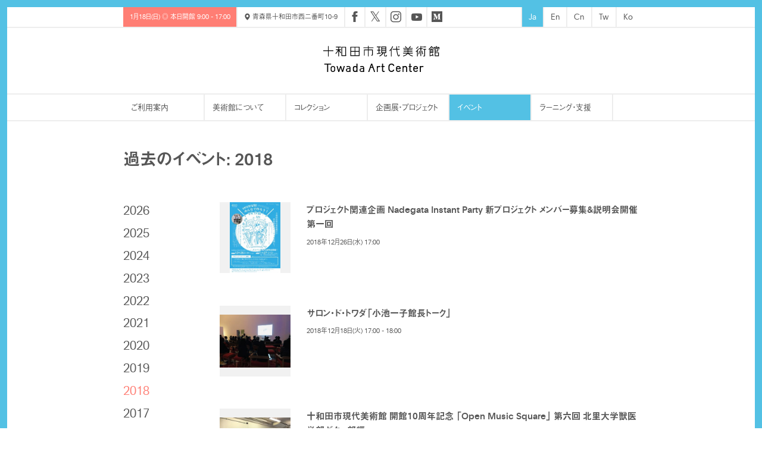

--- FILE ---
content_type: text/html; charset=UTF-8
request_url: https://towadaartcenter.com/events/2018/
body_size: 17959
content:
<!DOCTYPE HTML><html id="html-root" lang="ja"><head><meta charset="UTF-8"><meta name="viewport" content="initial-scale=1"><meta name="format-detection" content="telephone=no"><title>イベント &raquo; 十和田市現代美術館 | Towada Art Center</title><meta property="og:title" content="イベント &raquo; 十和田市現代美術館 | Towada Art Center"><meta name="description" content="青森県十和田市。企画展・イベントの情報、美術館の概要、アクセス情報など。"><meta property="og:description" content="青森県十和田市。企画展・イベントの情報、美術館の概要、アクセス情報など。"><meta property="og:type" content="article"><meta property="og:url" content="https://towadaartcenter.com/events/2018/"><meta property="og:image" content="https://towadaartcenter.com/wordpress/wp-content/themes/towadaartcenter/dist/assets/favicons/og.png"><meta property="og:image:width" content="1200"><meta property="og:image:height" content="630"><meta property="fb:app_id" content="1100594723322843"><meta property="twitter:site" content="@artstowada"><meta property="twitter:site:id" content="197705018"><meta property="twitter:creator" content="@artstowada"><meta property="twitter:creator:id" content="197705018"><meta property="twitter:card" content="summary_large_image"><meta property="twitter:title" content="イベント &raquo; 十和田市現代美術館 | Towada Art Center"><meta property="twitter:description" content="青森県十和田市。企画展・イベントの情報、美術館の概要、アクセス情報など。"><meta property="twitter:image:src" content="https://towadaartcenter.com/wordpress/wp-content/themes/towadaartcenter/dist/assets/favicons/og.png"><meta property="twitter:image:type" content="image/png"> <script>IS_TOUCH="",/touch|tablet|mobile|phone|android|iphone|ipad|blackberry/i.test(window.navigator.userAgent)?(IS_TOUCH=!0,document.documentElement.className+=" is-touch"):(IS_TOUCH=!1,document.documentElement.className+=" is-no-touch");!function(){var n=function(n,t,e){n.addEventListener?n.addEventListener(t,e,!1):n.attachEvent("on"+t,e)},t=function(n,t){for(var e in t)t.hasOwnProperty(e)&&(n[e]=t[e]);return n};window.fitText=function(e,i,a){var o=t({minFontSize:-1/0,maxFontSize:1/0},a),r=function(t){var e=i||1,a=function(){t.style.fontSize=Math.max(Math.min(t.clientWidth/(10*e),parseFloat(o.maxFontSize)),parseFloat(o.minFontSize))+"px"};a(),n(window,"resize",a)};if(e.length)for(var f=0;f<e.length;f++)r(e[f]);else r(e);return e}}();window.fitText(document.getElementById("html-root"),10,{minFontSize:"13px",maxFontSize:"18px"});</script> <script>(function(d) {var config = {kitId: 'sja1ypc',scriptTimeout: 3000,async: true},h=d.documentElement,t=setTimeout(function(){h.className=h.className.replace(/\bwf-loading\b/g,"")+" wf-inactive";},config.scriptTimeout),tk=d.createElement("script"),f=false,s=d.getElementsByTagName("script")[0],a;h.className+=" wf-loading";tk.src='https://use.typekit.net/'+config.kitId+'.js';tk.async=true;tk.onload=tk.onreadystatechange=function(){a=this.readyState;if(f||a&&a!="complete"&&a!="loaded")return;f=true;clearTimeout(t);try{Typekit.load(config)}catch(e){}};s.parentNode.insertBefore(tk,s)})(document);</script> <link href="https://towadaartcenter.com/wordpress/wp-content/themes/towadaartcenter/dist/assets/css/site.css?d=174220" rel="stylesheet" type="text/css">  <script async src="https://www.googletagmanager.com/gtag/js?id=G-CRHBF91E53"></script> <script>window.dataLayer = window.dataLayer || [];
  function gtag(){dataLayer.push(arguments);}
  gtag('js', new Date());

  gtag('config', 'G-CRHBF91E53');</script> <script>var api_calendar = "https://towadaartcenter.com/api-calendar/";</script> <style id='wp-img-auto-sizes-contain-inline-css' type='text/css'>img:is([sizes=auto i],[sizes^="auto," i]){contain-intrinsic-size:3000px 1500px}
/*# sourceURL=wp-img-auto-sizes-contain-inline-css */</style><style id='classic-theme-styles-inline-css' type='text/css'>/*! This file is auto-generated */
.wp-block-button__link{color:#fff;background-color:#32373c;border-radius:9999px;box-shadow:none;text-decoration:none;padding:calc(.667em + 2px) calc(1.333em + 2px);font-size:1.125em}.wp-block-file__button{background:#32373c;color:#fff;text-decoration:none}
/*# sourceURL=/wp-includes/css/classic-themes.min.css */</style><link rel='stylesheet' id='mc4wp-form-themes-css' href='https://towadaartcenter.com/wordpress/wp-content/plugins/mailchimp-for-wp/assets/css/form-themes.css?ver=4.10.9' type='text/css' media='all' /><meta name="generator" content="WPML ver:4.8.6 stt:60,62,1,28,29;" /><link rel="icon" href="https://towadaartcenter.com/wordpress/wp-content/uploads/2016/09/cropped-arts-towada-blue-60x60.png" sizes="32x32" /><link rel="icon" href="https://towadaartcenter.com/wordpress/wp-content/uploads/2016/09/cropped-arts-towada-blue-300x300.png" sizes="192x192" /><link rel="apple-touch-icon" href="https://towadaartcenter.com/wordpress/wp-content/uploads/2016/09/cropped-arts-towada-blue-300x300.png" /><meta name="msapplication-TileImage" content="https://towadaartcenter.com/wordpress/wp-content/uploads/2016/09/cropped-arts-towada-blue-300x300.png" /><style type="text/css" id="wp-custom-css">label[for="serviceId"] { display: none!important}

/* AOMORI Logo in footer nav - align to top */
.footer-logo-aomori-column {
  display: flex;
  align-items: flex-start;
  justify-content: center;
  padding-top: 0;
}

.footer-logo-aomori-column li {
  list-style: none;
  margin-top: 0;
  padding-top: 0;
}</style></head><body data-lang="ja" data-open-message="◎ 本日開館 9:00 - 17:00" data-close-message="× 本日閉館"> <span id="site-border-top"></span> <span id="site-border-left"></span> <span id="site-border-right"></span><header id="header"><div id="header-information" class="flex-container"><div class="wrapper"><div class="information flex-container"><p class="information-open-today flex-container"> <a href="https://towadaartcenter.com/events/tanten/" class="information-open-today-element">Loading...</a></p><p id="header-address" class="flex-container"><a href="https://towadaartcenter.com/events/tanten/"><i class="glyph-icon glyph_pin"></i> 青森県十和田市西二番町10-9</a></p><p class="information-sns flex-container"> <a href="https://www.facebook.com/artstowada" target="_blank"><i class="glyph-icon glyph_facebook"></i></a> <a href="https://x.com/artstowada" target="_blank" style="font-size: 17pt;">𝕏</a> <a href="https://www.instagram.com/towadaartcenter/" target="_blank"><i class="glyph-icon glyph_instagram"></i></a> <a href="https://www.youtube.com/channel/UCqgi-S9hzU11GuEZ1gaipZw" target="_blank"><i class="glyph-icon glyph_youtube"></i></a> <a href="https://medium.com/towada-art-center/" target="_blank"><i class="glyph-icon glyph_medium"></i></a></p><p id="header-lang-nav" class="flex-container"> <a href="https://towadaartcenter.com/events/2026/" class="is-current"  title="Ja ページへ" target="_self">Ja</a><a href="https://towadaartcenter.com/en/events/2025/" title="En ページへ" target="_self">En</a><a href="https://towadaartcenter.com/zh-hans/events/" title="Cn ページへ" target="_self">Cn</a><a href="https://towadaartcenter.com/zh-hant/events/" title="Tw ページへ" target="_self">Tw</a><a href="https://towadaartcenter.com/ko/" title="Ko ページへ" target="_self">Ko</a></p></div></div></div><div id="header-logo" class="flex-container is-justify-content-center"> <a href="https://towadaartcenter.com"><svg xmlns="http://www.w3.org/2000/svg" viewBox="0 0 438.68851 99.68427"><title>イベント &raquo; 十和田市現代美術館 | Towada Art Center</title><polygon points="29.57 67.856 3.614 67.856 3.614 71.491 14.593 71.491 14.593 99.407 18.585 99.407 18.585 71.491 29.57 71.491 29.57 67.856"/><path d="M36.483,76.94207a8.594,8.594,0,0,0-6.67579,2.8106l-0.00091.00189c-1.6177,1.78131-1.8492,3.00781-1.8492,8.53521,0,5.6054.2315,6.79679,1.85011,8.582a8.58908,8.58908,0,0,0,6.67579,2.8125,8.60254,8.60254,0,0,0,6.67821-2.8125c1.61629-1.78321,1.84719-2.8906,1.84719-8.582,0-5.6934-.2309-6.7539-1.8491-8.5371A8.60061,8.60061,0,0,0,36.483,76.94207Zm4.1294,17.2774a5.46444,5.46444,0,0,1-8.2641-.00391c-0.9332-1.33009-.9566-2.43359-0.9566-5.92579,0-3.4258.0376-4.5703,0.958-5.8828a5.46282,5.46282,0,0,1,8.2627,0l0.002,0.0019c0.9355,1.332.9585,2.4336,0.9585,5.9258C41.57286,91.76627,41.53426,92.905,40.61236,94.21947Z"/><polygon points="72.753 93.809 67.369 77.061 64.208 77.061 58.733 93.809 54.083 77.061 50.148 77.061 56.699 99.561 60.536 99.561 65.834 82.944 71.044 99.561 74.878 99.561 81.428 77.061 77.495 77.061 72.753 93.809"/><path d="M145.82085,76.94207c-3.3335,0-5.5268.9082-7.1011,2.8399,0.5791,0.4414,2.3653,1.80459,2.8731,2.1933a5.91237,5.91237,0,0,1,4.457-1.6015c2.7134,0,4.8345.4179,4.8345,3.4394V85.696h-6.5205c-4.2881,0-7.0611,2.877-7.0611,6.7481,0,4.5586,3.3799,7.2402,8.3755,7.2402,3.2676,0,4.5826-1.1055,5.2061-1.7031,0.0151,0.0136,0,1.4258,0,1.4258h3.5845V84.09056C154.46885,79.21156,152.06935,76.94207,145.82085,76.94207Zm5.0635,14.4336c-0.0068,3.5684-1.43019,5.00389-5.2915,5.00389-4.5069,0-4.8574-2.94329-4.8574-3.93549,0-.98251.4394-3.8692,4.4941-3.8692h5.6548v2.8008Z"/><path d="M94.17486,76.94207c-3.334,0-5.5303.9082-7.1045,2.8399,0.5806,0.4414,2.3653,1.80459,2.8755,2.1933a5.91253,5.91253,0,0,1,4.457-1.6015c2.7129,0,4.834.4179,4.834,3.4394V85.696h-6.5244c-4.2871,0-7.0566,2.877-7.0566,6.7481,0,4.5586,3.3779,7.2402,8.3745,7.2402,3.2676,0,4.582-1.1055,5.2065-1.7031,0.0142,0.0136,0,1.4258,0,1.4258h3.5845V84.09056C102.82136,79.21156,100.42246,76.94207,94.17486,76.94207Zm5.062,14.4336c-0.0073,3.5684-1.4292,5.00389-5.2905,5.00389-4.5098,0-4.8574-2.94329-4.8574-3.93549,0-.98251.4375-3.8692,4.49121-3.8692h5.65669v2.8008Z"/><path d="M125.45316,78.75847c-1.96771-2.37691-5.61421-1.8164-6.18451-1.8164a7.05707,7.05707,0,0,0-5.834,2.8281c-1.1763,1.5118-1.54149,2.8848-1.54149,8.5196,0,5.67179.36519,7.05079,1.54539,8.5683a7.64426,7.64426,0,0,0,6.0991,2.8262c4.2739,0,4.8662-.9492,5.91551-2.043,0.02539,0.0254,0,1.7657,0,1.7657h3.70709V67.85617h-3.70709v10.9023Zm-4.76951,17.2207c-5.0869,0-4.8169-4.6289-4.8169-7.6894,0-3.045-.27-7.6446,4.8169-7.6446,5.0386,0,4.76951,4.7871,4.76951,7.6446C125.45316,91.16477,125.72225,95.97917,120.68366,95.97917Z"/><path d="M206.02305,79.21156v-1.996h-3.7735V99.407h3.7735V86.23117a5.3466,5.3466,0,0,1,5.2636-5.586,5.51927,5.51927,0,0,1,3.3682.7442c-0.0215.0039,2.0312-3.041,2.07031-3.0176a10.1605,10.1605,0,0,0-5.06931-1.4297A6.99809,6.99809,0,0,0,206.02305,79.21156Z"/><path d="M226.04355,67.85617h-3.8321v9.35939h-2.8672V80.364h2.8672v13.8125c0,3.2305,1.9688,5.2305,5.13871,5.2305h4.22659v-3.4278h-3.4141c-1.4453,0-2.1191-.7051-2.1191-2.209V80.364h5.5332V77.21556h-5.5332V67.85617Z"/><path d="M181.07525,67.85617L169.85305,99.407h4.0542l5.3472-15.5293h7.3945l5.292,15.5293h4.0547L184.775,67.85617h-3.6997Zm-0.7324,12.85939,2.6269-7.63289,2.6011,7.63289h-5.228Z"/><path d="M368.74465,79.21156v-1.996h-3.7714V99.407h3.7714V86.23117a5.34926,5.34926,0,0,1,5.2657-5.586,5.50677,5.50677,0,0,1,3.3652.7442c-0.0215.0039,2.0352-3.041,2.0742-3.0176a10.17507,10.17507,0,0,0-5.0703-1.4297A6.99973,6.99973,0,0,0,368.74465,79.21156Z"/><path d="M329.38725,67.85617h-3.832v9.35939H322.688V80.364h2.8672v13.8125c0,3.2305,1.9687,5.2305,5.1387,5.2305h4.2285v-3.4278h-3.416c-1.4454,0-2.1192-.7051-2.1192-2.209V80.364h5.5352V77.21556h-5.5352V67.85617Z"/><path d="M257.774,71.56127c3.7403,0,6.2657,2.11129,6.2657,4.7011h4.2617c0-4.3437-4.07419-8.6797-10.5274-8.6797a11.24438,11.24438,0,0,0-10.0273,5.5957c-1.0293,1.8809-1.3613,3.4278-1.3613,10.4434s0.332,8.5605,1.3613,10.4434A11.24573,11.24573,0,0,0,257.774,99.657c6.45321,0,10.5274-4.334,10.5274-8.6778h-4.2617c0,2.5879-2.5254,4.7012-6.2657,4.7012a6.79509,6.79509,0,0,1-5.6679-2.5566c-1.4121-1.8165-1.7422-3.3965-1.7422-9.502,0-6.1074.3301-7.6875,1.7422-9.5078A6.79991,6.79991,0,0,1,257.774,71.56127Z"/><path d="M309.39505,76.94207a8.01448,8.01448,0,0,0-6.1074,2.2617V77.21156h-3.7129V99.407h3.7129V86.09837a7.39974,7.39974,0,0,1,.0606-0.795,5.30435,5.30435,0,0,1,5.0937-4.6543c2.9746,0.0352,4.9727,2.2129,4.9727,5.4493V99.407h3.705V84.49877A7.71568,7.71568,0,0,0,309.39505,76.94207Z"/><path d="M283.68805,76.94207c-4.9844,0-8.7734,3.0957-8.7734,7.8242v6.8496c0,4.7305,4.0566,7.8262,9.0449,7.8262,3.6777,0,7.1347-2.0234,8.3301-5.289l-3.4727-1.293c-0.7969,2.0976-2.6406,2.8984-4.8574,2.8711-2.9785-.0313-5.3379-1.0625-5.3379-5.1758v-1.6309h13.8418v-4.1582C292.46345,80.03777,288.24465,76.94207,283.68805,76.94207Zm-5.0547,8.7578c0.1367-3.73831,2.1817-5.0176,5.0547-5.0508,2.875-.0332,4.9219,1.2754,5.0586,5.0508h-10.1133Z"/><path d="M349.186,76.94207c-4.9863,0-8.7753,3.0957-8.7753,7.8242v6.8496c0,4.7305,4.0585,7.8262,9.0449,7.8262,3.6797,0,7.1367-2.0234,8.332-5.289l-3.4726-1.293c-0.795,2.0976-2.6407,2.8984-4.8594,2.8711-2.9766-.0313-5.3399-1.0625-5.3399-5.1758v-1.6309h13.8457v-4.1582C357.96145,80.03777,353.74275,76.94207,349.186,76.94207Zm-5.0566,8.7578c0.13871-3.73831,2.1816-5.0176,5.0566-5.0508,2.877-.0332,4.9219,1.2754,5.0567,5.0508h-10.1133Z"/><path d="M217.083,28.9155V27.0698a0.40575,0.40575,0,0,0-.4688-0.4023s-4.0341.623-4.7959,0.7402V17.91019h4.001a0.40806,0.40806,0,0,0,.40821-0.40819V15.7129a0.40929,0.40929,0,0,0-.40821-0.4082h-4.001V5.4903h5.0479a0.40681,0.40681,0,0,0,.4082-0.4083V3.293a0.40638,0.40638,0,0,0-.4082-0.4063h-13.8428a0.406,0.406,0,0,0-.4062.4063V5.082a0.40638,0.40638,0,0,0,.4062.4083h6.1875v9.8144h-5.0312a0.40766,0.40766,0,0,0-.4063.4082V17.502a0.40644,0.40644,0,0,0,.4063.40819h5.0312V27.8101c-0.623.0957-6.27339,0.9687-6.27339,0.9687a0.40587,0.40587,0,0,0-.34571.40239V30.9917a0.40876,0.40876,0,0,0,.47071.4024l13.67479-2.0743A0.40927,0.40927,0,0,0,217.083,28.9155Z"/><path d="M17.7773,40.2554a0.40774,0.40774,0,0,0,.40821.4082H19.9722a0.40774,0.40774,0,0,0,.4082-0.4082V20.1895H37.74751a0.40774,0.40774,0,0,0,.40819-0.4082V17.99219a0.40725,0.40725,0,0,0-.40819-0.40619H20.3804V1.6309a0.409,0.409,0,0,0-.4082-0.4082H18.18551a0.409,0.409,0,0,0-.40821.4082V17.586H0.4082A0.40725,0.40725,0,0,0,0,17.99219V19.7813a0.40774,0.40774,0,0,0,.4082.4082H17.7773V40.2554Z"/><path d="M287.18851,2.8867h-4.02931a0.40766,0.40766,0,0,0-.4082.4063V5.082a0.40808,0.40808,0,0,0,.4082.4083h4.6289a0.40808,0.40808,0,0,0,.4082-0.4083V3.293a0.40766,0.40766,0,0,0-.4082-0.4063h-0.59959Z"/><path d="M256.15529,40.6636h1.789a0.40807,0.40807,0,0,0,.40821-0.4082V12.6543a42.98024,42.98024,0,0,0,5.05079-9.3223l0.2188-.5625a0.424,0.424,0,0,0,.0273-0.1464,0.40742,0.40742,0,0,0-.2617-0.38091l-1.6738-.64259a0.40936,0.40936,0,0,0-.52739.2344l-0.21481.5586a40.62552,40.62552,0,0,1-10.5528,15.3711l-0.4453.4043a0.41012,0.41012,0,0,0-.0293.5781l1.2031,1.3242a0.41086,0.41086,0,0,0,.5782.0274l0.4433-.4043a40.75249,40.75249,0,0,0,3.5782-3.7715V40.2554A0.40679,0.40679,0,0,0,256.15529,40.6636Z"/><path d="M283.03029,39.7984a2.88248,2.88248,0,0,0,1.7929.6035,2.93618,2.93618,0,0,0,2.4981-1.3731c0.2871-.4394,1.3593-2.4824,1.9726-3.6601l0.2793-.5352a0.408,0.408,0,0,0-.1445-0.5351l-0.5098-.3184c-0.0273-.0156-1.0781-0.5684-1.0781-0.5684a0.41544,0.41544,0,0,0-.3125-0.0293,0.406,0.406,0,0,0-.2402.2032l-0.2774.5332c-0.9316,1.791-1.7207,3.2578-1.8711,3.4882a0.367,0.367,0,0,1-.3164.1875l-0.2226-.07421c-1.4278-1.041-4.1758-10.33789-5.49609-23.19669H288.165a0.40679,0.40679,0,0,0,.4082-0.4082V12.32419a0.4063,0.4063,0,0,0-.4082-0.40619h-9.2597c-0.0254-.7129-0.2754-7.6055-0.2754-7.6055,0-.0078-0.0293-2.1855-0.0293-2.1855a0.40647,0.40647,0,0,0-.41209-0.4024l-1.79111.0235a0.40677,0.40677,0,0,0-.4023.4082l0.0293,2.1972c0,0.0078.2129,5.9434,0.2715,7.5645h-13.9883a0.40757,0.40757,0,0,0-.4082.40619V14.1153a0.40806,0.40806,0,0,0,.4082.4082h14.1777C277.59859,25.47219,280.32319,37.8237,283.03029,39.7984Z"/><path d="M184.5972,34.312a0.36756,0.36756,0,0,1-.3624.3633h-2.19229a0.40768,0.40768,0,0,0-.40821.4082v1.7871a0.40769,0.40769,0,0,0,.40821.4082h2.19229a2.97193,2.97193,0,0,0,2.9712-2.9668V14.6367a0.40777,0.40777,0,0,0-.4091-0.4062s-14.25539-.002-15.0293-0.002V8.6133h17.37791a0.40736,0.40736,0,0,0,.40819-0.4082V6.416a0.40864,0.40864,0,0,0-.40819-0.4082H171.7676V0.40819A0.4087,0.4087,0,0,0,171.3594,0h-1.7896a0.40864,0.40864,0,0,0-.4082.40819V6.0078H152.1504a0.409,0.409,0,0,0-.4082.4082V8.2051a0.40768,0.40768,0,0,0,.4082.4082h17.0112v5.6152h-13.687l-0.5112-.0117H154.353a0.40742,0.40742,0,0,0-.4082.4082V36.8823a0.40736,0.40736,0,0,0,.4082.4082h1.7896a0.40742,0.40742,0,0,0,.4082-0.4082V16.834h12.6108V39.9136a0.40694,0.40694,0,0,0,.4082.4062h1.7896a0.407,0.407,0,0,0,.4082-0.4062V16.834h12.8296V34.312Z"/><path d="M338.06739,37.564l-0.5977-.0762c-5.19919-.6523-10.6914-4.4844-14.1367-8.207h14.5898a0.408,0.408,0,0,0,.4082-0.4082v-1.791a0.40673,0.40673,0,0,0-.4082-0.4082h-16.4765V22.7207h14.9843a0.40632,0.40632,0,0,0,.4063-0.4082v-1.789a0.40632,0.40632,0,0,0-.4063-0.4082h-14.9843V16.82419h14.9843a0.40759,0.40759,0,0,0,.4063-0.40819V14.625a0.40589,0.40589,0,0,0-.4063-0.4062h-14.9843v-3.293h16.4765a0.40633,0.40633,0,0,0,.4082-0.4063V8.7285a0.408,0.408,0,0,0-.4082-0.4082h-11.0781l3.8164-5.5879a0.40717,0.40717,0,0,0-.1211-0.5761l-1.52149-.9473a0.40954,0.40954,0,0,0-.55271.11719l-0.3242.47661-4.416,6.44139a0.34061,0.34061,0,0,0-.0254.07611h-7.5254a0.35148,0.35148,0,0,0-.0274-0.07611l-4.7441-6.918a0.40565,0.40565,0,0,0-.55079-0.11719l-1.51951.9473a0.40717,0.40717,0,0,0-.1211.5761l3.8164,5.5879h-10.6484a0.408,0.408,0,0,0-.4082.4082v1.791a0.40633,0.40633,0,0,0,.4082.4063h16.459v3.293h-14.627a0.4063,0.4063,0,0,0-.4082.4062v1.791a0.408,0.408,0,0,0,.4082.40819h14.627V20.1153h-14.627a0.40673,0.40673,0,0,0-.4082.4082v1.789a0.40673,0.40673,0,0,0,.4082.4082h14.627v3.9527h-16.459a0.40673,0.40673,0,0,0-.4082.4082v1.791a0.408,0.408,0,0,0,.4082.4082h14.5664c-3.4434,3.7226-8.9356,7.5547-14.13279,8.207l-0.60161.0762a0.40847,0.40847,0,0,0-.3555.4043,0.21514,0.21514,0,0,0,.0039.0508l0.2266,1.7734a0.40643,0.40643,0,0,0,.4531.3535l0.5957-.0723c6.5039-.8164,13.3633-5.832,17.0039-10.5078,3.6426,4.6758,10.50591,9.6914,17.00591,10.5078l0.59369,0.0723a0.40941,0.40941,0,0,0,.4551-0.3535l0.2246-1.7734a0.22368,0.22368,0,0,0,.0039-0.0508A0.4069,0.4069,0,0,0,338.06739,37.564Z"/><path d="M387.26659,2.8867H378.251a0.406,0.406,0,0,0-.4063.4063V5.082a0.40647,0.40647,0,0,0,.4063.4083h9.6171a0.4069,0.4069,0,0,0,.4083-0.4083V3.293a0.40647,0.40647,0,0,0-.4083-0.4063h-0.6015Z"/><path d="M375.89351,5.4903a0.40681,0.40681,0,0,0,.40819-0.4083V3.293a0.40638,0.40638,0,0,0-.40819-0.4063h-3.86911a0.40638,0.40638,0,0,0-.4082.4063V5.082a0.40681,0.40681,0,0,0,.4082.4083h3.86911Z"/><path d="M388.06929,12.086H378.251a0.406,0.406,0,0,0-.4063.40619V14.2813a0.40645,0.40645,0,0,0,.4063.4082h3.914c0,0.789.002,23.0893,0.002,23.0893l-3.9512-.0527a0.40843,0.40843,0,0,0-.4102.4082v1.7871a0.40843,0.40843,0,0,0,.4102.4082h4.0039a2.5548,2.5548,0,0,0,2.5547-2.5508V14.6895h3.2949a0.4068,0.4068,0,0,0,.40821-0.4082V12.49219A0.40631,0.40631,0,0,0,388.06929,12.086Z"/><path d="M367.69039,39.2241h1.791a0.40673,0.40673,0,0,0,.4082-0.4082V12.252h6.00391a0.40679,0.40679,0,0,0,.40819-0.4082V10.0547a0.40672,0.40672,0,0,0-.40819-0.4082h-6.00391V1.7774a0.40673,0.40673,0,0,0-.4082-0.40821h-1.791a0.408,0.408,0,0,0-.4082.40821V9.6465h-5.8769a0.40673,0.40673,0,0,0-.4082.4082v1.7891a0.40679,0.40679,0,0,0,.4082.4082h5.8769V38.8159A0.408,0.408,0,0,0,367.69039,39.2241Z"/><path d="M352.23339,11.4844l0.498-.3379a26.28966,26.28966,0,0,0,6.752-6.6152l0.3457-.4883a0.40912,0.40912,0,0,0-.0957-0.5703l-1.461-1.0352a0.41442,0.41442,0,0,0-.3066-0.06831,0.40789,0.40789,0,0,0-.2637.166l-0.3457.49411a23.75622,23.75622,0,0,1-6.08589,5.959l-0.49611.33589a0.40391,0.40391,0,0,0-.1738.25981,0.413,0.413,0,0,0,.0625.3066l1.0039,1.4844A0.40986,0.40986,0,0,0,352.23339,11.4844Z"/><path d="M354.83889,40.355h1.791a0.40927,0.40927,0,0,0,.4082-0.4082V18.3477a26.40871,26.40871,0,0,0,3.2851-4.8477l0.27931-.5351a0.42093,0.42093,0,0,0,.04489-0.1875,0.388,0.388,0,0,0-.0195-0.125,0.4105,0.4105,0,0,0-.2012-0.2383l-1.5898-.8242a0.41025,0.41025,0,0,0-.5508.1738l-0.2773.5351a23.85562,23.85562,0,0,1-7.5742,8.5879l-0.4942.3418a0.40817,0.40817,0,0,0-.1035.5684l1.01561,1.4726a0.40809,0.40809,0,0,0,.56839.1036l0.4961-.3418a25.1518,25.1518,0,0,0,2.5136-2.0528V39.9468A0.40808,0.40808,0,0,0,354.83889,40.355Z"/><path d="M364.35639,19.03319l-1.791.01371a0.40552,0.40552,0,0,0-.4043.4062,31.9118,31.9118,0,0,1-2.0527,11.2964l-0.21289.5625a0.40936,0.40936,0,0,0-.02541.1446,0.40524,0.40524,0,0,0,.2637.3808l1.6758,0.63279a0.40355,0.40355,0,0,0,.3125-0.00969,0.408,0.408,0,0,0,.2128-0.2286l0.2129-.5644a34.49032,34.49032,0,0,0,2.2188-12.2261,0.41225,0.41225,0,0,0-.1192-0.291A0.40568,0.40568,0,0,0,364.35639,19.03319Z"/><path d="M374.792,32.2319a0.40783,0.40783,0,0,0,.2129.2286,0.40352,0.40352,0,0,0,.3125.00969l1.6757-.63279a0.409,0.409,0,0,0,.2383-0.5254l-0.21289-.5625a31.85313,31.85313,0,0,1-2.05271-11.2964,0.40715,0.40715,0,0,0-.4062-0.4062l-1.79109-.01371a0.40356,0.40356,0,0,0-.41011.40821,34.45059,34.45059,0,0,0,2.2207,12.2261Z"/><path d="M136.6562,3.6934H102.7593a0.40768,0.40768,0,0,0-.4082.4082V38.5269a0.40725,0.40725,0,0,0,.4082.4062h33.8969a0.40694,0.40694,0,0,0,.4082-0.4062V4.1016A0.40736,0.40736,0,0,0,136.6562,3.6934ZM118.4097,36.3296H104.95751V22.543H118.4097V36.3296Zm0-16.3921H104.95751V6.2969H118.4097V19.9375ZM134.457,36.3296H121.0161V22.543h2.0361l-0.0835-.043,2.024,0.043h9.4643V36.3296Zm0-16.3921H123.582a0.3272,0.3272,0,0,0-.0859.0586c-0.4624-.04491-1.2202-0.0566-2.48-0.0586V6.2969H134.457V19.9375Z"/><path d="M85.5508,3.6934H69.24951a0.40768,0.40768,0,0,0-.40821.4082V38.5269a0.40726,0.40726,0,0,0,.40821.4062H85.9282a0.40853,0.40853,0,0,0,.4082-0.4121L85.959,4.0957A0.40748,0.40748,0,0,0,85.5508,3.6934ZM83.353,36.3277H71.4487V6.2969H83.353V36.3277Z"/><path d="M56.8037,39.9214a0.40736,0.40736,0,0,0,.4082.4082h1.7905a0.40736,0.40736,0,0,0,.4082-0.4082V19.2363a66.2379,66.2379,0,0,0,5.7783,8.3726l0.4014,0.44729a0.408,0.408,0,0,0,.57621.03121L67.5,26.8921a0.40708,0.40708,0,0,0,.0317-0.5762l-0.4013-.4492a73.24186,73.24186,0,0,1-6.50789-9.7202H66.3457a0.40736,0.40736,0,0,0,.4082-0.4082V13.94919a0.40742,0.40742,0,0,0-.4082-0.40819H59.4106V6.2578h6.9351a0.40737,0.40737,0,0,0,.4082-0.4082V4.0606a0.40864,0.40864,0,0,0-.4082-0.4082H48.0981a0.40864,0.40864,0,0,0-.4082.4082v1.789a0.40737,0.40737,0,0,0,.4082.4082h8.7056V13.541H48.0981a0.40743,0.40743,0,0,0-.4082.40819V15.7383a0.40737,0.40737,0,0,0,.4082.4082h7.50341c-2.08441,3.6641-6.17961,9.74369-9.25731,12.5171l-0.4463.4004a0.41,0.41,0,0,0-.1347.28119l-0.0005.02151a0.40661,0.40661,0,0,0,.1045.27349l1.1982,1.332a0.40961,0.40961,0,0,0,.5762.02931l0.4468-.4004c2.747-2.4766,6.26611-7.3784,8.7153-11.3765V39.9214Z"/><path d="M438.28029,4.5391h-9.34378V1.5195a0.4068,0.4068,0,0,0-.40822-0.4082h-1.791a0.40806,0.40806,0,0,0-.4082.4082V4.5391H418.79l-0.584-.00391h-0.6054a0.40631,0.40631,0,0,0-.4082.40621v8.1992a0.40632,0.40632,0,0,0,.4082.4063h1.791a0.40638,0.40638,0,0,0,.4082-0.4063V7.1445H436.081v5.9961a0.4076,0.4076,0,0,0,.4082.4063h1.7911a0.4064,0.4064,0,0,0,.40822-0.4063V4.9473A0.4068,0.4068,0,0,0,438.28029,4.5391Z"/><path d="M414.00289,10.6465a0.40893,0.40893,0,0,0,.5723.0684l1.4297-1.1133a0.407,0.407,0,0,0,.1543-0.2735,0.39823,0.39823,0,0,0-.086-0.3007l-6.2949-7.9317a0.406,0.406,0,0,0-.6309-0.0078c-2.2714,2.69729-7.9335,9.084-10.6621,11.6738l-0.4687.4473a0.40814,0.40814,0,0,0-.0176.5723l1.2832,1.3886a0.40646,0.40646,0,0,0,.57232.0254l0.45108-.4062c2.8633-2.6836,7.3594-7.7403,9.2032-9.8223C410.04,5.6367,414.00289,10.6465,414.00289,10.6465Z"/><path d="M436.50879,25.2417h-12.5547V21.5274h8.9609l0.4844-.0039h0.5977a0.40928,0.40928,0,0,0,.4082-0.4082V10.28519a0.408,0.408,0,0,0-.4082-0.40819h-11.5957l-0.6485.0058a0.41023,0.41023,0,0,0-.4082.4082l0.002,28.8784a0.41023,0.41023,0,0,0,.4082.4083l13.5664-.004,0.584,0.004h0.6035a0.406,0.406,0,0,0,.4062-0.4063V25.6499A0.40636,0.40636,0,0,0,436.50879,25.2417Zm-4.711-12.7593v6.4395h-7.8437c0-.6836-0.002-5.7539-0.002-6.4395h7.8457Zm2.51372,24.4839H423.95409V27.84719h10.35742V36.9663Z"/><path d="M238.16109,37.7573l-0.0117.0157v0.0156l0.0117,0.0019V37.7573Z"/><path d="M240.36029,35.3765h-1.791a0.40679,0.40679,0,0,0-.4082.4082v1.9629l-0.0117.0097,0.0117-.0039v0.0039l0.0059-.0078a0.29374,0.29374,0,0,1,.35351-0.0312,0.23291,0.23291,0,0,1,.04879.0488v0.0977l-0.00579.0136a1.34047,1.34047,0,0,0-.40241-0.0879v0.0743a0.20239,0.20239,0,0,0-.0117-0.0762c-0.58589-.0586-1.8125-0.0606-4.4453-0.0606a1.19692,1.19692,0,0,1-1.1953-1.1972V27.5386h4.9375a0.40807,0.40807,0,0,0,.40821-0.4082V3.293a0.4068,0.4068,0,0,0-.40821-0.4082H219.68851a0.40639,0.40639,0,0,0-.40631.4082V27.1304a0.40766,0.40766,0,0,0,.40631.4082h4.41989a25.37427,25.37427,0,0,1-11.0342,10.0078l-0.3965.1875a0.40574,0.40574,0,0,0-.2324.3691v2.0254a0.40659,0.40659,0,0,0,.5508.38279l0.9687-.36319c7.93071-3.1211,12.2901-10.209,13.5791-12.6094h2.3575v8.9922a3.80553,3.80553,0,0,0,3.8027,3.8008l4.5879,0.0019a2.5368,2.5368,0,0,0,2.4746-2.4687V35.7847A0.40638,0.40638,0,0,0,240.36029,35.3765ZM221.88769,5.4883H235.249v4.7441h-13.3613V5.4883Zm0,7.3516H235.249V17.584h-13.3613V12.8399Zm0,12.0918V20.1895H235.249v4.7422h-13.3613Z"/><path d="M414.33489,29.9409a0.399,0.399,0,0,0-.1816-0.2558,0.40732,0.40732,0,0,0-.3086-0.0508l-1.74218.4082a0.41254,0.41254,0,0,0-.31442.4004,0.37764,0.37764,0,0,0,.0097.0918s0.7168,3.1484.8575,3.7637c-0.6289.1894-7.1836,2.1484-7.96678,2.38279V27.0874h10.66788a0.40843,0.40843,0,0,0,.4102-0.40821V13.6641a0.40843,0.40843,0,0,0-.4102-0.4082h-4.58788V9.90819A0.408,0.408,0,0,0,410.36029,9.5h-1.7929a0.408,0.408,0,0,0-.4082.40819V13.2559l-5.6621.0019a0.40811,0.40811,0,0,0-.4102.4063V39.5816a0.41622,0.41622,0,0,0,.1641.3281,0.412,0.412,0,0,0,.3613.0644s9.8496-2.9043,10.6211-3.1308c0.0703,0.3105.5176,2.2734,0.5176,2.2734a0.41026,0.41026,0,0,0,.1836.2539,0.41629,0.41629,0,0,0,.3085.0508l1.7422-.4121a0.40719,0.40719,0,0,0,.3047-0.4883Zm-9.64638-14.0776h8.46868v2.8984h-8.46868V15.8633Zm0,5.50589h8.46868V24.4824h-8.46868V21.36919Z"/></svg></a></div><div id="header-nav-container"><div id="header-nav" class="flex-container"><div class="wrapper"><div id="nav-logo-sp" style="background-image: url('https://towadaartcenter.com/wordpress/wp-content/uploads/2016/05/hero-1-300x200.jpg');"><a href="https://towadaartcenter.com"><img src="https://towadaartcenter.com/wordpress/wp-content/themes/towadaartcenter/dist/assets/img/logo.png" title="Towada Art Center" alt="logo"></a></div><div id="nav-global" class="flex-container is-break-sp"><div class="global-container js-global-container"><p> <a href="#" onclick="​return false;" class="global-parent js-global-parent">ご利用案内</a> <a href="#" class="nest-trigger js-nest-trigger"><i class="glyph-icon glyph_arrow-bottom"></i></a></p><div class="global-nest js-global-nest"><p><a href="https://towadaartcenter.com/overview/" class="">ご利用案内</a></p><p><a href="https://towadaartcenter.com/overview/visit/">アクセス</a></p><p><a href="https://towadaartcenter.com/overview/accessibility/">バリアフリー・設備</a></p><p><a href="https://towadaartcenter.com/overview/cafe-shop/">カフェ&#038;ショップ</a></p><p><a href="https://towadaartcenter.com/overview/machinaka/">まちなか情報</a></p><p><a href="/news">お知らせ</a></p><p> <a href="/contact"> お問い合わせ </a></p></div></div><div class="global-container js-global-container"><p> <a href="#" onclick="​return false;" class="global-parent js-global-parent">美術館について</a> <a href="#" class="nest-trigger js-nest-trigger"><i class="glyph-icon glyph_arrow-bottom"></i></a></p><div class="global-nest js-global-nest"><p><a href="https://towadaartcenter.com/about/" class="">美術館について</a></p><p><a href="https://towadaartcenter.com/about/data_list/">紀要・出版刊行物</a></p><p><a href="https://towadaartcenter.com/about/tac-news/">メールマガジン</a></p><p><a href="https://towadaartcenter.com/about/press/">プレス</a></p></div></div><div class="global-container js-global-container"><p><a href="#" onclick="​return false;" class="global-parent js-global-parent">コレクション</a><a href="#" class="nest-trigger js-nest-trigger"><i class="glyph-icon glyph_arrow-bottom"></i></a></p><div class="global-nest js-global-nest"><p class="is-show-touch is-hide-touch-sp"><a href="https://towadaartcenter.com/collection/">コレクション</a></p><p class="nest-second"><a href="https://towadaartcenter.com/collection/#permanent-collection" class="local-nav-element is-nav-inbound">美術館</a></p><p><a href="https://towadaartcenter.com/collection/#neighborhood-jp" class="local-nav-element is-nav-inbound">まちなか常設展示</a></p><p><a href="https://towadaartcenter.com/collection/#street-furniture" class="local-nav-element is-nav-inbound">ストリートファニチャー</a></p><p><a href="https://towadaartcenter.com/collection/#collection" class="local-nav-element is-nav-inbound">現在非公開の収蔵品</a></p></div></div><div class="global-container js-global-container"><p><a href="#" onclick="return false;" class="global-parent js-global-parent">企画展・プロジェクト</a><a href="#" class="nest-trigger js-nest-trigger"><i class="glyph-icon glyph_arrow-bottom"></i></a></p><div class="global-nest js-global-nest"><p><a href="https://towadaartcenter.com/exhibitions/" class="">開催中・今後の企画展</a></p><p><a href="https://towadaartcenter.com/exhibitions/2025/" class="">過去の企画展</a></p><p><a href="https://towadaartcenter.com/projects/">プロジェクト</a></p></div></div><div class="global-container js-global-container"><p><a href="#" onclick="​return false;" class="global-parent js-global-parent is-current">イベント</a><a href="#" class="nest-trigger js-nest-trigger"><i class="glyph-icon glyph_arrow-bottom"></i></a></p><div class="global-nest js-global-nest"><p><a href="https://towadaartcenter.com/events/" class="">開催中・今後のイベント</a></p><p><a href="https://towadaartcenter.com/events/2026/" class=" is-current">過去のイベント</a></p></div></div><div class="global-container js-global-container"><p> <a href="#" onclick="​return false;" class="global-parent js-global-parent">ラーニング・支援</a> <a href="#" class="nest-trigger js-nest-trigger"><i class="glyph-icon glyph_arrow-bottom"></i></a></p><div class="global-nest js-global-nest"><p><a href="https://towadaartcenter.com/learn/" class="">ラーニング</a></p><p><a href="https://towadaartcenter.com/learn/supporter/">げんびサポーター</a></p><p><a href="https://towadaartcenter.com/learn/taps/">TAPS : 十和田市現代美術館パートナーズ</a></p></div></div><div class="global-container is-search js-global-container"><p> <a href="https://towadaartcenter.com/search/" class="global-parent js-global-parent" target="_self"><span>検索</span><svg xmlns="http://www.w3.org/2000/svg" viewBox="0 0 700 700"><path fill-rule="evenodd" clip-rule="evenodd" d="M353 61.057C292.241 38.71 221.425 48.022 167.01 91.844c-.013.006-.024.007-.03.01-82.986 67.034-97.449 188.815-32.435 272.381l.042.017c62.449 79.594 175.29 95.22 257.746 38.551l187.877 242.16a14.444 14.444 0 009.613 5.567 14.419 14.419 0 0010.718-2.913 14.428 14.428 0 002.468-20.35L414.74 384.661c73.334-68.338 83.89-183.217 21.635-262.811l.002-.005c-.008-.008-.01-.015-.018-.023-22.496-28.672-51.56-49.063-83.382-60.772l.022.006zm-10.054 26.838c26.943 9.954 51.56 27.316 70.722 51.733-.002.004.021.014.021.014 55.044 70.385 43.274 173.273-26.187 230.591l-.004-.002a14.527 14.527 0 00-3.672 3.116c-71.022 55.134-171.258 43.502-226.482-26.84l-.047-.019c-55.367-71.21-43.15-174.818 27.815-232.15l.005-.014c46.49-37.43 106.382-45.42 157.816-26.417l.013-.012z"/></svg></a></p></div></div><div id="nav-social-sp"><p><a href="https://www.facebook.com/artstowada" target="_blank"><i class="glyph-icon glyph_facebook"></i></a></p><p><a href="https://twitter.com/artstowada" target="_blank"><i class="glyph-icon glyph_twitter"></i></a></p><p><a href="https://www.instagram.com/towadaartcenter/" target="_blank"><i class="glyph-icon glyph_instagram"></i></a></p><p><a href="https://www.youtube.com/channel/UCqgi-S9hzU11GuEZ1gaipZw" target="_blank"><i class="glyph-icon glyph_youtube"></i></a></p><p><a href="https://medium.com/towada-art-center/" target="_blank"><i class="glyph-icon glyph_medium"></i></a></p></div></div></div></div></header> <a href="#" id="header-sp-trigger"><span></span></a><div id="header-sp-overlay"></div><div id="container"><section class="row section-sp-first"><h2 class="row title wrapper textsize-large"><b>過去のイベント: 2018</b></h2><div class="row wrapper"><div class="flex-container grid-container is-break-sp"><div class="col-past-nav"><div class="row flex-container __grid-container textsize-medium"><p class="___row row-sp is-row-no-top-sp col-100 col-16-sp"><a href="https://towadaartcenter.com/events/2026/" class="is-no-underline">2026</a></p><p class="___row row-sp is-row-no-top-sp col-100 col-16-sp"><a href="https://towadaartcenter.com/events/2025/" class="is-no-underline">2025</a></p><p class="___row row-sp is-row-no-top-sp col-100 col-16-sp"><a href="https://towadaartcenter.com/events/2024/" class="is-no-underline">2024</a></p><p class="___row row-sp is-row-no-top-sp col-100 col-16-sp"><a href="https://towadaartcenter.com/events/2023/" class="is-no-underline">2023</a></p><p class="___row row-sp is-row-no-top-sp col-100 col-16-sp"><a href="https://towadaartcenter.com/events/2022/" class="is-no-underline">2022</a></p><p class="___row row-sp is-row-no-top-sp col-100 col-16-sp"><a href="https://towadaartcenter.com/events/2021/" class="is-no-underline">2021</a></p><p class="___row row-sp is-row-no-top-sp col-100 col-16-sp"><a href="https://towadaartcenter.com/events/2020/" class="is-no-underline">2020</a></p><p class="___row row-sp is-row-no-top-sp col-100 col-16-sp"><a href="https://towadaartcenter.com/events/2019/" class="is-no-underline">2019</a></p><p class="___row row-sp is-row-no-top-sp col-100 col-16-sp"><a href="https://towadaartcenter.com/events/2018/" class="is-no-underline is-current">2018</a></p><p class="___row row-sp is-row-no-top-sp col-100 col-16-sp"><a href="https://towadaartcenter.com/events/2017/" class="is-no-underline">2017</a></p><p class="___row row-sp is-row-no-top-sp col-100 col-16-sp"><a href="https://towadaartcenter.com/events/2016/" class="is-no-underline">2016</a></p><p class="___row row-sp is-row-no-top-sp col-100 col-16-sp"><a href="https://towadaartcenter.com/events/2015/" class="is-no-underline">2015</a></p><p class="___row row-sp is-row-no-top-sp col-100 col-16-sp"><a href="https://towadaartcenter.com/events/2014/" class="is-no-underline">2014</a></p><p class="___row row-sp is-row-no-top-sp col-100 col-16-sp"><a href="https://towadaartcenter.com/events/2013/" class="is-no-underline">2013</a></p><p class="___row row-sp is-row-no-top-sp col-100 col-16-sp"><a href="https://towadaartcenter.com/events/2012/" class="is-no-underline">2012</a></p><p class="___row row-sp is-row-no-top-sp col-100 col-16-sp"><a href="https://towadaartcenter.com/events/2011/" class="is-no-underline">2011</a></p><p class="___row row-sp is-row-no-top-sp col-100 col-16-sp"><a href="https://towadaartcenter.com/events/2010/" class="is-no-underline">2010</a></p><p class="___row row-sp is-row-no-top-sp col-100 col-16-sp"><a href="https://towadaartcenter.com/events/2009/" class="is-no-underline">2009</a></p><p class="___row row-sp is-row-no-top-sp col-100 col-16-sp"><a href="https://towadaartcenter.com/events/2008/" class="is-no-underline">2008</a></p><p class="___row row-sp is-row-no-top-sp col-100 col-16-sp"><a href="https://towadaartcenter.com/events/2007/" class="is-no-underline">2007</a></p><p class="___row row-sp is-row-no-top-sp col-100 col-16-sp"><a href="https://towadaartcenter.com/events/2006/" class="is-no-underline">2006</a></p></div></div><div class="col-past-content row-sp"><div class="row"> <a href="https://towadaartcenter.com/events/chiiki-community-art-nadegata-instant-party-01/" class="is-block"><div class="flex-container _grid-container _grid-container-sp"><div class="col-20 col-25-sp image"><div class="image-container bgcolor-bg-sub is-square"><div class="bgimg is-contain preload-image lozad-bg" data-src="https://towadaartcenter.com/wordpress/wp-content/uploads/2018/12/7483472414c192b6fef0ab1bf84449b7-214x300.jpg"></div></div></div><div class="col-80 col-75-sp"><h3><b>プロジェクト関連企画 Nadegata Instant Party 新プロジェクト メンバー募集&説明会開催 第一回</b></h3><p class="___row textsize-small">2018年12月26日(水) 17:00</p></div></div> </a></div><div class="row"> <a href="https://towadaartcenter.com/events/salon_towada_1218/" class="is-block"><div class="flex-container _grid-container _grid-container-sp"><div class="col-20 col-25-sp image"><div class="image-container bgcolor-bg-sub is-square"><div class="bgimg is-contain preload-image lozad-bg" data-src="https://towadaartcenter.com/wordpress/wp-content/uploads/2018/12/e056f86a4bd2ede694d15d68d32ad068-300x225.jpg"></div></div></div><div class="col-80 col-75-sp"><h3><b>サロン・ド・トワダ「小池一子館長トーク」</b></h3><p class="___row textsize-small">2018年12月18日(火) 17:00 - 18:00</p></div></div> </a></div><div class="row"> <a href="https://towadaartcenter.com/events/open-music-square-06/" class="is-block"><div class="flex-container _grid-container _grid-container-sp"><div class="col-20 col-25-sp image"><div class="image-container bgcolor-bg-sub is-square"><div class="bgimg is-contain preload-image lozad-bg" data-src="https://towadaartcenter.com/wordpress/wp-content/uploads/2018/11/cc6d0af0043afac0038b38c9b055ad9d-300x225.jpeg"></div></div></div><div class="col-80 col-75-sp"><h3><b>十和田市現代美術館 開館10周年記念 「Open Music Square」 第六回 北里大学獣医学部ギター部編</b></h3><p class="___row textsize-small">2018年12月15日(土) 11:30 - 12:00</p></div></div> </a></div><div class="row"> <a href="https://towadaartcenter.com/events/taps%e3%83%97%e3%83%ac%e3%83%9f%e3%82%a2%e3%83%a0%e3%83%84%e3%82%a2%e3%83%bc%e3%80%8c%e3%83%90%e3%82%b9%e3%81%a7%e8%a1%8c%e3%81%8f%ef%bc%81%e3%80%80%e7%a7%8b%e7%94%b0%e3%83%bb%e5%b1%b1%e5%bd%a2/" class="is-block"><div class="flex-container _grid-container _grid-container-sp"><div class="col-20 col-25-sp image"><div class="image-container bgcolor-bg-sub is-square"><div class="bgimg is-contain preload-image lozad-bg" data-src="https://towadaartcenter.com/wordpress/wp-content/uploads/2018/11/247c2bf151fb5663d1776870b444752c-300x225.jpg"></div></div></div><div class="col-80 col-75-sp"><h3><b>TAPSプレミアムアートツアー 「バスで行く! 秋田・山形庄内地方の美術館と建築をめぐる3日間」</b></h3><p class="___row textsize-small">2018年11月23日(金) 07:00 - 11月25日(日) 19:00</p></div></div> </a></div><div class="row"> <a href="https://towadaartcenter.com/events/open-music-square-05-02/" class="is-block"><div class="flex-container _grid-container _grid-container-sp"><div class="col-20 col-25-sp image"><div class="image-container bgcolor-bg-sub is-square"><div class="bgimg is-contain preload-image lozad-bg" data-src="https://towadaartcenter.com/wordpress/wp-content/uploads/2018/10/PB080005-300x225.jpg"></div></div></div><div class="col-80 col-75-sp"><h3><b>十和田市現代美術館 開館10周年記念 「Open Music Square」 第五回 午後の部 Blend tea編</b></h3><p class="___row textsize-small">2018年11月17日(土) 13:30 - 14:00</p></div></div> </a></div><div class="row"> <a href="https://towadaartcenter.com/events/open-music-square-05-01/" class="is-block"><div class="flex-container _grid-container _grid-container-sp"><div class="col-20 col-25-sp image"><div class="image-container bgcolor-bg-sub is-square"><div class="bgimg is-contain preload-image lozad-bg" data-src="https://towadaartcenter.com/wordpress/wp-content/uploads/2018/10/Niko_mini_vol01-2-212x300.jpg"></div></div></div><div class="col-80 col-75-sp"><h3><b>十和田市現代美術館 開館10周年記念 「Open Music Square」 第五回 午前の部 彩ろ音編</b></h3><p class="___row textsize-small">2018年11月17日(土) 11:30 - 12:00</p></div></div> </a></div><div class="row"> <a href="https://towadaartcenter.com/events/taps_yuuann_1116/" class="is-block"><div class="flex-container _grid-container _grid-container-sp"><div class="col-20 col-25-sp image"><div class="image-container bgcolor-bg-sub is-square"><div class="bgimg is-contain preload-image lozad-bg" data-src="https://towadaartcenter.com/wordpress/wp-content/uploads/2018/10/20181019_yuuan_1-300x230.jpg"></div></div></div><div class="col-80 col-75-sp"><h3><b>TAPSメンバーによるお茶会『遊庵』</b></h3><p class="___row textsize-small">2018年11月16日(金) 13:00 - 16:00</p></div></div> </a></div><div class="row"> <a href="https://towadaartcenter.com/events/seiichiyamamoto_concert/" class="is-block"><div class="flex-container _grid-container _grid-container-sp"><div class="col-20 col-25-sp image"><div class="image-container bgcolor-bg-sub is-square"><div class="bgimg is-contain preload-image lozad-bg" data-src="https://towadaartcenter.com/wordpress/wp-content/uploads/2018/05/d2fcac70815cd44ccaf2bc9007acc625-300x200.jpg"></div></div></div><div class="col-80 col-75-sp"><h3><b>山本精一コンサート</b></h3><p class="___row textsize-small">2018年11月4日(日) 18:00 - 19:30</p></div></div> </a></div><div class="row"> <a href="https://towadaartcenter.com/events/cross_talk2018_2/" class="is-block"><div class="flex-container _grid-container _grid-container-sp"><div class="col-20 col-25-sp image"><div class="image-container bgcolor-bg-sub is-square"><div class="bgimg is-contain preload-image lozad-bg" data-src="https://towadaartcenter.com/wordpress/wp-content/uploads/2018/09/3ceaca8b2aef6169b773d5d0ac84fbd7-e1542695610187-213x300.jpg"></div></div></div><div class="col-80 col-75-sp"><h3><b>〈「地域アート」はどこにある?〉プロジェクト クロストーク 2日目</b></h3><p class="___row textsize-small">2018年11月4日(日) 13:00 - 15:00</p></div></div> </a></div><div class="row"> <a href="https://towadaartcenter.com/events/yukomohri_talk/" class="is-block"><div class="flex-container _grid-container _grid-container-sp"><div class="col-20 col-25-sp image"><div class="image-container bgcolor-bg-sub is-square"><div class="bgimg is-contain preload-image lozad-bg" data-src="https://towadaartcenter.com/wordpress/wp-content/uploads/2018/05/e61fb29328a51404b2c77141539b6f6e-1-200x300.jpg"></div></div></div><div class="col-80 col-75-sp"><h3><b>アーティストトーク</b></h3><p class="___row textsize-small">2018年11月3日(土) 16:00 - 16:45</p></div></div> </a></div><div class="row"> <a href="https://towadaartcenter.com/events/cross_talk2018_1/" class="is-block"><div class="flex-container _grid-container _grid-container-sp"><div class="col-20 col-25-sp image"><div class="image-container bgcolor-bg-sub is-square"><div class="bgimg is-contain preload-image lozad-bg" data-src="https://towadaartcenter.com/wordpress/wp-content/uploads/2018/09/3ceaca8b2aef6169b773d5d0ac84fbd7-e1542695610187-213x300.jpg"></div></div></div><div class="col-80 col-75-sp"><h3><b>〈「地域アート」はどこにある?〉プロジェクト クロストーク 1日目</b></h3><p class="___row textsize-small">2018年11月3日(土) 13:00 - 15:00</p></div></div> </a></div><div class="row"> <a href="https://towadaartcenter.com/events/open_music_square_04/" class="is-block"><div class="flex-container _grid-container _grid-container-sp"><div class="col-20 col-25-sp image"><div class="image-container bgcolor-bg-sub is-square"><div class="bgimg is-contain preload-image lozad-bg" data-src="https://towadaartcenter.com/wordpress/wp-content/uploads/2018/09/IMG_3678_-300x157.jpg"></div></div></div><div class="col-80 col-75-sp"><h3><b>十和田市現代美術館 開館10周年記念 「Open Music Square」 第四回 変音部×おおおどる部 編</b></h3><p class="___row textsize-small">2018年10月20日(土) 11:30 - 12:00</p></div></div> </a></div><div class="row"> <a href="https://towadaartcenter.com/events/taps_yuuann_1019/" class="is-block"><div class="flex-container _grid-container _grid-container-sp"><div class="col-20 col-25-sp image"><div class="image-container bgcolor-bg-sub is-square"><div class="bgimg is-contain preload-image lozad-bg" data-src="https://towadaartcenter.com/wordpress/wp-content/uploads/2018/07/b8609fc440f38dfde6a8294d5aa543bd-300x225.jpg"></div></div></div><div class="col-80 col-75-sp"><h3><b>TAPSメンバーによるお茶会『遊庵』</b></h3><p class="___row textsize-small">2018年10月19日(金) 13:00 - 16:00</p></div></div> </a></div><div class="row"> <a href="https://towadaartcenter.com/events/suh_talk2/" class="is-block"><div class="flex-container _grid-container _grid-container-sp"><div class="col-20 col-25-sp image"><div class="image-container bgcolor-bg-sub is-square"><div class="bgimg is-contain preload-image lozad-bg" data-src="https://towadaartcenter.com/wordpress/wp-content/uploads/2018/08/d-1-300x200.jpg"></div></div></div><div class="col-80 col-75-sp"><h3><b>キュレータートーク</b></h3><p class="___row textsize-small">2018年10月14日(日) 13:00 - 14:00</p></div></div> </a></div><div class="row"> <a href="https://towadaartcenter.com/events/passages_40000/" class="is-block"><div class="flex-container _grid-container _grid-container-sp"><div class="col-20 col-25-sp image"><div class="image-container bgcolor-bg-sub is-square"><div class="bgimg is-contain preload-image lozad-bg" data-src="https://towadaartcenter.com/wordpress/wp-content/uploads/2018/08/IMG_0115-300x225.jpg"></div></div></div><div class="col-80 col-75-sp"><h3><b>『スゥ・ドーホー : Passage / s パサージュ』 来場者4万人達成</b></h3><p class="___row textsize-small">2018年10月14日(日) 10:30 - 11:00</p></div></div> </a></div><div class="row"> <a href="https://towadaartcenter.com/events/hachinohe_book_center_dohosuh/" class="is-block"><div class="flex-container _grid-container _grid-container-sp"><div class="col-20 col-25-sp image"><div class="image-container bgcolor-bg-sub is-square"><div class="bgimg is-contain preload-image lozad-bg" data-src="https://towadaartcenter.com/wordpress/wp-content/uploads/2018/08/d-1-300x200.jpg"></div></div></div><div class="col-80 col-75-sp"><h3><b>【八戸ブックセンター出張講座】-スゥ・ドーホーをよむ- 十和田市現代美術館10周年記念展解説</b></h3><p class="___row textsize-small">2018年9月23日(日) 14:00 - 15:30</p></div></div> </a></div><div class="row"> <a href="https://towadaartcenter.com/events/sakurayabusame_photo_contest_2/" class="is-block"><div class="flex-container _grid-container _grid-container-sp"><div class="col-20 col-25-sp image"><div class="image-container bgcolor-bg-sub is-square"><div class="bgimg is-contain preload-image lozad-bg" data-src="https://towadaartcenter.com/wordpress/wp-content/uploads/2018/09/20180923-24_sakurayabusame-211x300.jpg"></div></div></div><div class="col-80 col-75-sp"><h3><b>【貸館イベント】第2回 桜流鏑馬フォトコンテスト 出張展示会</b></h3><p class="___row textsize-small">2018年9月23日(日) 09:00 - 9月24日(月) 17:00</p></div></div> </a></div><div class="row"> <a href="https://towadaartcenter.com/events/taps_yuuann_0921/" class="is-block"><div class="flex-container _grid-container _grid-container-sp"><div class="col-20 col-25-sp image"><div class="image-container bgcolor-bg-sub is-square"><div class="bgimg is-contain preload-image lozad-bg" data-src="https://towadaartcenter.com/wordpress/wp-content/uploads/2018/07/b8609fc440f38dfde6a8294d5aa543bd-300x225.jpg"></div></div></div><div class="col-80 col-75-sp"><h3><b>TAPSメンバーによるお茶会『遊庵』</b></h3><p class="___row textsize-small">2018年9月21日(金) 13:00 - 16:00</p></div></div> </a></div><div class="row"> <a href="https://towadaartcenter.com/events/open-music-square-03/" class="is-block"><div class="flex-container _grid-container _grid-container-sp"><div class="col-20 col-25-sp image"><div class="image-container bgcolor-bg-sub is-square"><div class="bgimg is-contain preload-image lozad-bg" data-src="https://towadaartcenter.com/wordpress/wp-content/uploads/2018/09/oms3_-1-300x225.jpg"></div></div></div><div class="col-80 col-75-sp"><h3><b>十和田市現代美術館 開館10周年記念  「Open Music Square」 第三回 スズキ・メソード青森 ヴァイオリン教室編</b></h3><p class="___row textsize-small">2018年9月15日(土) 11:30 - 12:00</p></div></div> </a></div><div class="row"> <a href="https://towadaartcenter.com/events/passages_30000/" class="is-block"><div class="flex-container _grid-container _grid-container-sp"><div class="col-20 col-25-sp image"><div class="image-container bgcolor-bg-sub is-square"><div class="bgimg is-contain preload-image lozad-bg" data-src="https://towadaartcenter.com/wordpress/wp-content/uploads/2018/08/P9140011-300x225.jpg"></div></div></div><div class="col-80 col-75-sp"><h3><b>『スゥ・ドーホー : Passage / s パサージュ』 来場者3万人達成</b></h3><p class="___row textsize-small">2018年9月14日(金) 14:00 - 14:30</p></div></div> </a></div><div class="row"> <a href="https://towadaartcenter.com/events/noz-live-painy-exhibition/" class="is-block"><div class="flex-container _grid-container _grid-container-sp"><div class="col-20 col-25-sp image"><div class="image-container bgcolor-bg-sub is-square"><div class="bgimg is-contain preload-image lozad-bg" data-src="https://towadaartcenter.com/wordpress/wp-content/uploads/2018/08/3a313cbc49dd15afccb20d4c23022e3b-205x300.jpg"></div></div></div><div class="col-80 col-75-sp"><h3><b>【貸館イベント】NOZ. LIVE PAINY EXHIBITION</b></h3><p class="___row textsize-small">2018年9月8日(土) 13:30 - 9月9日(日) 17:00</p></div></div> </a></div><div class="row"> <a href="https://towadaartcenter.com/events/h30_jissyuu/" class="is-block"><div class="flex-container _grid-container _grid-container-sp"><div class="col-20 col-25-sp image"><div class="image-container bgcolor-bg-sub is-square"><div class="bgimg is-contain preload-image lozad-bg" data-src="https://towadaartcenter.com/wordpress/wp-content/themes/towadaartcenter/dist/assets/img/placeholder.png"></div></div></div><div class="col-80 col-75-sp"><h3><b>平成30年度 博物館実習受け入れについて要項</b></h3><p class="___row textsize-small">2018年8月28日(火) 09:00 - 9月1日(土) 16:00</p></div></div> </a></div><div class="row"> <a href="https://towadaartcenter.com/events/taps_yuuann_0825/" class="is-block"><div class="flex-container _grid-container _grid-container-sp"><div class="col-20 col-25-sp image"><div class="image-container bgcolor-bg-sub is-square"><div class="bgimg is-contain preload-image lozad-bg" data-src="https://towadaartcenter.com/wordpress/wp-content/uploads/2018/08/IMG_3444-300x244.jpg"></div></div></div><div class="col-80 col-75-sp"><h3><b>TAPS 遊庵</b></h3><p class="___row textsize-small">2018年8月25日(土) 18:00 - 20:00</p></div></div> </a></div><div class="row"> <a href="https://towadaartcenter.com/events/sanbongi_night_2018/" class="is-block"><div class="flex-container _grid-container _grid-container-sp"><div class="col-20 col-25-sp image"><div class="image-container bgcolor-bg-sub is-square"><div class="bgimg is-contain preload-image lozad-bg" data-src="https://towadaartcenter.com/wordpress/wp-content/uploads/2018/07/MG_5545-300x200.jpg"></div></div></div><div class="col-80 col-75-sp"><h3><b>十和田市現代美術館開館10周年記念 「三本木小唄ナイト」</b></h3><p class="___row textsize-small">2018年8月25日(土) 18:00 - 20:00</p></div></div> </a></div><div class="row"> <a href="https://towadaartcenter.com/events/marche_arts_towada_2018/" class="is-block"><div class="flex-container _grid-container _grid-container-sp"><div class="col-20 col-25-sp image"><div class="image-container bgcolor-bg-sub is-square"><div class="bgimg is-contain preload-image lozad-bg" data-src="https://towadaartcenter.com/wordpress/wp-content/uploads/2018/08/63977aa5e1fdd9206caf5a8b2895d8d9-e1533520921783-209x300.jpg"></div></div></div><div class="col-80 col-75-sp"><h3><b>Marché Arts Towada 2018(マルシェアーツトワダ)</b></h3><p class="___row textsize-small">2018年8月25日(土) 12:00 - 17:00</p></div></div> </a></div><div class="row"> <a href="https://towadaartcenter.com/events/sanbongikouta_practices_0818/" class="is-block"><div class="flex-container _grid-container _grid-container-sp"><div class="col-20 col-25-sp image"><div class="image-container bgcolor-bg-sub is-square"><div class="bgimg is-contain preload-image lozad-bg" data-src="https://towadaartcenter.com/wordpress/wp-content/uploads/2018/08/21787eaef4f237378f56bc89821e8d44-300x200.jpeg"></div></div></div><div class="col-80 col-75-sp"><h3><b>盆踊り「三本木小唄」練習会</b></h3><p class="___row textsize-small">2018年8月18日(土) 18:00 - 19:00</p></div></div> </a></div><div class="row"> <a href="https://towadaartcenter.com/events/open-music-square-02/" class="is-block"><div class="flex-container _grid-container _grid-container-sp"><div class="col-20 col-25-sp image"><div class="image-container bgcolor-bg-sub is-square"><div class="bgimg is-contain preload-image lozad-bg" data-src="https://towadaartcenter.com/wordpress/wp-content/uploads/2018/07/DSC_3367ba-300x197.jpg"></div></div></div><div class="col-80 col-75-sp"><h3><b>十和田市現代美術館 開館10周年記念  「Open Music Square」 第二回 柊Dance&#038;Ballet編</b></h3><p class="___row textsize-small">2018年8月18日(土) 11:30 - 12:00</p></div></div> </a></div><div class="row"> <a href="https://towadaartcenter.com/events/colors-summer-concert-0811/" class="is-block"><div class="flex-container _grid-container _grid-container-sp"><div class="col-20 col-25-sp image"><div class="image-container bgcolor-bg-sub is-square"><div class="bgimg is-contain preload-image lozad-bg" data-src="https://towadaartcenter.com/wordpress/wp-content/uploads/2019/04/a497bd051ffd55e642490e7a19c28ac8-300x225.jpg"></div></div></div><div class="col-80 col-75-sp"><h3><b>Colors Summer Concert クラシックからポピュラーまで ～ギタリストとともに～【貸館イベント】</b></h3><p class="___row textsize-small">2018年8月11日(土) 18:00 - 19:30</p></div></div> </a></div><div class="row"> <a href="https://towadaartcenter.com/events/summer_ws_2018/" class="is-block"><div class="flex-container _grid-container _grid-container-sp"><div class="col-20 col-25-sp image"><div class="image-container bgcolor-bg-sub is-square"><div class="bgimg is-contain preload-image lozad-bg" data-src="https://towadaartcenter.com/wordpress/wp-content/uploads/2018/07/20768074_1435479999867324_417272113747468088_n-300x223.jpg"></div></div></div><div class="col-80 col-75-sp"><h3><b>夏休み手づくりワークショップ 2018</b></h3><p class="___row textsize-small">2018年8月5日(日) 10:00 - 8月16日(木) 15:00</p></div></div> </a></div><div class="row"> <a href="https://towadaartcenter.com/events/passages_10000/" class="is-block"><div class="flex-container _grid-container _grid-container-sp"><div class="col-20 col-25-sp image"><div class="image-container bgcolor-bg-sub is-square"><div class="bgimg is-contain preload-image lozad-bg" data-src="https://towadaartcenter.com/wordpress/wp-content/uploads/2018/08/860315aeb03268f0b8a4efe743fac791-300x225.jpg"></div></div></div><div class="col-80 col-75-sp"><h3><b>『スゥ・ドーホー : Passage / s パサージュ』 来場者1万人達成</b></h3><p class="___row textsize-small">2018年8月1日(水) 10:00 - 10:30</p></div></div> </a></div><div class="row"> <a href="https://towadaartcenter.com/events/open_music_square_01/" class="is-block"><div class="flex-container _grid-container _grid-container-sp"><div class="col-20 col-25-sp image"><div class="image-container bgcolor-bg-sub is-square"><div class="bgimg is-contain preload-image lozad-bg" data-src="https://towadaartcenter.com/wordpress/wp-content/uploads/2018/07/20180721_OpenMusicSquare-1-300x159.jpg"></div></div></div><div class="col-80 col-75-sp"><h3><b>十和田市現代美術館 開館10周年記念 「Open Music Square」第一回 牛小屋音楽会編</b></h3><p class="___row textsize-small">2018年7月21日(土) 11:30 - 12:00</p></div></div> </a></div><div class="row"> <a href="https://towadaartcenter.com/events/open_music_square/" class="is-block"><div class="flex-container _grid-container _grid-container-sp"><div class="col-20 col-25-sp image"><div class="image-container bgcolor-bg-sub is-square"><div class="bgimg is-contain preload-image lozad-bg" data-src="https://towadaartcenter.com/wordpress/wp-content/uploads/2018/06/Openmusicsquare0630-214x300.jpg"></div></div></div><div class="col-80 col-75-sp"><h3><b>十和田市現代美術館開館10周年記念 「Open Music Square」</b></h3><p class="___row textsize-small">2018年7月21日(土) 11:30 - 2019年3月16日(土) 12:00</p></div></div> </a></div><div class="row"> <a href="https://towadaartcenter.com/events/taps%e3%83%a1%e3%83%b3%e3%83%90%e3%83%bc%e3%81%ab%e3%82%88%e3%82%8b%e3%81%8a%e8%8c%b6%e4%bc%9a/" class="is-block"><div class="flex-container _grid-container _grid-container-sp"><div class="col-20 col-25-sp image"><div class="image-container bgcolor-bg-sub is-square"><div class="bgimg is-contain preload-image lozad-bg" data-src="https://towadaartcenter.com/wordpress/wp-content/uploads/2018/07/b8609fc440f38dfde6a8294d5aa543bd-300x225.jpg"></div></div></div><div class="col-80 col-75-sp"><h3><b>TAPSメンバーによるお茶会</b></h3><p class="___row textsize-small">2018年7月20日(金) 13:00 - 16:00</p></div></div> </a></div><div class="row"> <a href="https://towadaartcenter.com/events/irone_vol05_0630/" class="is-block"><div class="flex-container _grid-container _grid-container-sp"><div class="col-20 col-25-sp image"><div class="image-container bgcolor-bg-sub is-square"><div class="bgimg is-contain preload-image lozad-bg" data-src="https://towadaartcenter.com/wordpress/wp-content/uploads/2018/05/4e593c4b3ce345cf597cfc54478373ba-1-212x300.jpg"></div></div></div><div class="col-80 col-75-sp"><h3><b>【貸館イベント】二胡と箏の彩ろ音 Vol.05</b></h3><p class="___row textsize-small">2018年6月30日(土) 17:00 - 18:30</p></div></div> </a></div><div class="row"> <a href="https://towadaartcenter.com/events/taps-tea-party-0622/" class="is-block"><div class="flex-container _grid-container _grid-container-sp"><div class="col-20 col-25-sp image"><div class="image-container bgcolor-bg-sub is-square"><div class="bgimg is-contain preload-image lozad-bg" data-src="https://towadaartcenter.com/wordpress/wp-content/uploads/2018/05/IMG_0565-300x218.jpg"></div></div></div><div class="col-80 col-75-sp"><h3><b>TAPSメンバーによるお茶会</b></h3><p class="___row textsize-small">2018年6月22日(金) 13:00 - 16:00</p></div></div> </a></div><div class="row"> <a href="https://towadaartcenter.com/events/passages-opening-talk/" class="is-block"><div class="flex-container _grid-container _grid-container-sp"><div class="col-20 col-25-sp image"><div class="image-container bgcolor-bg-sub is-square"><div class="bgimg is-contain preload-image lozad-bg" data-src="https://towadaartcenter.com/wordpress/wp-content/uploads/2018/04/24eb48b103d1f50d6d54980e81f90b61-300x200.jpg"></div></div></div><div class="col-80 col-75-sp"><h3><b>オープニングトーク</b></h3><p class="___row textsize-small">2018年6月2日(土) 10:00 - 10:30</p></div></div> </a></div><div class="row"> <a href="https://towadaartcenter.com/events/taps-tea-party-0518/" class="is-block"><div class="flex-container _grid-container _grid-container-sp"><div class="col-20 col-25-sp image"><div class="image-container bgcolor-bg-sub is-square"><div class="bgimg is-contain preload-image lozad-bg" data-src="https://towadaartcenter.com/wordpress/wp-content/uploads/2018/05/IMG_0565-300x218.jpg"></div></div></div><div class="col-80 col-75-sp"><h3><b>TAPSメンバーによるお茶会</b></h3><p class="___row textsize-small">2018年5月18日(金) 13:00 - 16:00</p></div></div> </a></div><div class="row"> <a href="https://towadaartcenter.com/events/rafael_10000/" class="is-block"><div class="flex-container _grid-container _grid-container-sp"><div class="col-20 col-25-sp image"><div class="image-container bgcolor-bg-sub is-square"><div class="bgimg is-contain preload-image lozad-bg" data-src="https://towadaartcenter.com/wordpress/wp-content/uploads/2018/05/P5010018-300x225.jpg"></div></div></div><div class="col-80 col-75-sp"><h3><b>『ラファエル・ローゼンダール:ジェネロシティ  寛容さの美学』来場者1万人達成</b></h3><p class="___row textsize-small">2018年5月1日(火) 13:00 - 13:30</p></div></div> </a></div><div class="row"> <a href="https://towadaartcenter.com/events/talk-by-ryue-nishizawa/" class="is-block"><div class="flex-container _grid-container _grid-container-sp"><div class="col-20 col-25-sp image"><div class="image-container bgcolor-bg-sub is-square"><div class="bgimg is-contain preload-image lozad-bg" data-src="https://towadaartcenter.com/wordpress/wp-content/uploads/2018/03/P4280086-300x225.jpg"></div></div></div><div class="col-80 col-75-sp"><h3><b>十和田市現代美術館 開館10周年記念事業 西沢立衛講演会「まちをかえる建築」</b></h3><p class="___row textsize-small">2018年4月28日(土) 14:00 - 16:00</p></div></div> </a></div><div class="row"> <a href="https://towadaartcenter.com/events/taps-tea-party/" class="is-block"><div class="flex-container _grid-container _grid-container-sp"><div class="col-20 col-25-sp image"><div class="image-container bgcolor-bg-sub is-square"><div class="bgimg is-contain preload-image lozad-bg" data-src="https://towadaartcenter.com/wordpress/wp-content/uploads/2018/04/dc8f6a47e3df2c61269c1ec1a416eed4-1-300x225.jpg"></div></div></div><div class="col-80 col-75-sp"><h3><b>TAPS会員有志による『お茶会』</b></h3><p class="___row textsize-small">2018年4月20日(金) 13:00 - 16:00</p></div></div> </a></div><div class="row"> <a href="https://towadaartcenter.com/events/vintagesidecarandironfurniture/" class="is-block"><div class="flex-container _grid-container _grid-container-sp"><div class="col-20 col-25-sp image"><div class="image-container bgcolor-bg-sub is-square"><div class="bgimg is-contain preload-image lozad-bg" data-src="https://towadaartcenter.com/wordpress/wp-content/uploads/2018/04/3882e384a75cadb8653253a1a38eba5c-300x115.jpg"></div></div></div><div class="col-80 col-75-sp"><h3><b>【貸館イベント】Vintage Sidecar &#038; Iron Furniture</b></h3><p class="___row textsize-small">2018年4月20日(金) 09:00 - 4月22日(日) 17:00</p></div></div> </a></div><div class="row"> <a href="https://towadaartcenter.com/events/1500000_visitors/" class="is-block"><div class="flex-container _grid-container _grid-container-sp"><div class="col-20 col-25-sp image"><div class="image-container bgcolor-bg-sub is-square"><div class="bgimg is-contain preload-image lozad-bg" data-src="https://towadaartcenter.com/wordpress/wp-content/uploads/2018/04/8975e43a13db0277a65701f720502e64-300x225.jpg"></div></div></div><div class="col-80 col-75-sp"><h3><b>十和田市現代美術館 総入館者数150万人達成</b></h3><p class="___row textsize-small">2018年4月7日(土) 11:00 - 11:30</p></div></div> </a></div><div class="row"> <a href="https://towadaartcenter.com/events/rafael-rozendaal-haiku-workshop/" class="is-block"><div class="flex-container _grid-container _grid-container-sp"><div class="col-20 col-25-sp image"><div class="image-container bgcolor-bg-sub is-square"><div class="bgimg is-contain preload-image lozad-bg" data-src="https://towadaartcenter.com/wordpress/wp-content/uploads/2017/12/P4010277-300x225.jpg"></div></div></div><div class="col-80 col-75-sp"><h3><b>ワークショップ HAIKU 俳句をつくろう</b></h3><p class="___row textsize-small">2018年4月1日(日) 13:00 - 15:00</p></div></div> </a></div><div class="row"> <a href="https://towadaartcenter.com/events/guretto_bus_tour2/" class="is-block"><div class="flex-container _grid-container _grid-container-sp"><div class="col-20 col-25-sp image"><div class="image-container bgcolor-bg-sub is-square"><div class="bgimg is-contain preload-image lozad-bg" data-src="https://towadaartcenter.com/wordpress/wp-content/uploads/2018/03/P3210237-300x225.jpg"></div></div></div><div class="col-80 col-75-sp"><h3><b>1日で3館をめぐる ぐれっとバスツアー</b></h3><p class="___row textsize-small">2018年3月21日(水) 09:00 - 19:00</p></div></div> </a></div><div class="row"> <a href="https://towadaartcenter.com/events/guretto_bus_tour1/" class="is-block"><div class="flex-container _grid-container _grid-container-sp"><div class="col-20 col-25-sp image"><div class="image-container bgcolor-bg-sub is-square"><div class="bgimg is-contain preload-image lozad-bg" data-src="https://towadaartcenter.com/wordpress/wp-content/uploads/2018/03/9d6dddda79d4498fad36b528cf7ed2da-300x220.jpg"></div></div></div><div class="col-80 col-75-sp"><h3><b>1日で3館をめぐる ぐれっとバスツアー</b></h3><p class="___row textsize-small">2018年3月18日(日) 09:00 - 19:00</p></div></div> </a></div><div class="row"> <a href="https://towadaartcenter.com/events/rafael-rozendaal-interview-reenactment/" class="is-block"><div class="flex-container _grid-container _grid-container-sp"><div class="col-20 col-25-sp image"><div class="image-container bgcolor-bg-sub is-square"><div class="bgimg is-contain preload-image lozad-bg" data-src="https://towadaartcenter.com/wordpress/wp-content/uploads/2018/03/P3110235_-300x225.jpg"></div></div></div><div class="col-80 col-75-sp"><h3><b>&#8220;ローゼンダールはインターネット・アーティストなのか?&#8221; ラファエル・ローゼンダール インタビュー再現</b></h3><p class="___row textsize-small">2018年3月11日(日) 13:00 - 14:00</p></div></div> </a></div><div class="row"> <a href="https://towadaartcenter.com/events/active_imaginations_ws_0218/" class="is-block"><div class="flex-container _grid-container _grid-container-sp"><div class="col-20 col-25-sp image"><div class="image-container bgcolor-bg-sub is-square"><div class="bgimg is-contain preload-image lozad-bg" data-src="https://towadaartcenter.com/wordpress/wp-content/uploads/2018/01/TSUDA-DM-OMOTE-RGB-212x300.jpg"></div></div></div><div class="col-80 col-75-sp"><h3><b>ACTIVE IMAGINATIONS ワークショップ</b></h3><p class="___row textsize-small">2018年2月18日(日) 13:30 - 16:00</p></div></div> </a></div><div class="row"> <a href="https://towadaartcenter.com/events/active_imaginations_open_studio/" class="is-block"><div class="flex-container _grid-container _grid-container-sp"><div class="col-20 col-25-sp image"><div class="image-container bgcolor-bg-sub is-square"><div class="bgimg is-contain preload-image lozad-bg" data-src="https://towadaartcenter.com/wordpress/wp-content/uploads/2018/01/TSUDA-DM-OMOTE-RGB-212x300.jpg"></div></div></div><div class="col-80 col-75-sp"><h3><b>ACTIVE IMAGINATIONS オープンスタジオ</b></h3><p class="___row textsize-small">2018年2月13日(火) 13:00 - 2月15日(木) 18:00</p></div></div> </a></div><div class="row"> <a href="https://towadaartcenter.com/events/rafael-rozendaal-opening-talk/" class="is-block"><div class="flex-container _grid-container _grid-container-sp"><div class="col-20 col-25-sp image"><div class="image-container bgcolor-bg-sub is-square"><div class="bgimg is-contain preload-image lozad-bg" data-src="https://towadaartcenter.com/wordpress/wp-content/uploads/2017/11/2015-timessquare-02-300x200.jpg"></div></div></div><div class="col-80 col-75-sp"><h3><b>オープニングトーク</b></h3><p class="___row textsize-small">2018年2月11日(日) 13:00 - 14:00</p></div></div> </a></div><div class="row"> <a href="https://towadaartcenter.com/events/morikita_ws_0106/" class="is-block"><div class="flex-container _grid-container _grid-container-sp"><div class="col-20 col-25-sp image"><div class="image-container bgcolor-bg-sub is-square"><div class="bgimg is-contain preload-image lozad-bg" data-src="https://towadaartcenter.com/wordpress/wp-content/uploads/2017/12/FullSizeRender-300x233.jpeg"></div></div></div><div class="col-80 col-75-sp"><h3><b>作品をのぞいてみようーわくわく!こども鑑賞会</b></h3><p class="___row textsize-small">2018年1月6日(土) 13:00 - 14:00</p></div></div> </a></div></div></div></div></section><footer class="row is-row-large-top"> <a href="#" class="js-page-top pagetop"><p class="wrapper">ページトップ<i class="glyph-icon glyph_arrow-top"></i></p> </a><div class="row footer"><div class="wrapper"><div class="flex-container grid-container is-break-sp"><div class="col-50 col-100-sp"><div class="row image footer-logo"> <a href="https://towadaartcenter.com"><img src="https://towadaartcenter.com/wordpress/wp-content/themes/towadaartcenter/dist/assets/img/logo.svg" alt="十和田市現代美術館"></a></div><p class="__row">〒034-0082<br>青森県十和田市西二番町10-9<br> TEL: <a href=tel:0176-20-1127>0176-20-1127<br></a> FAX: <a href=tel:0176-20-1138>0176-20-1138</a></p><p class="____row"><a href="https://goo.gl/maps/Y3WLnM5j7LB2" target="_blank">Google Mapsで見る</a></p><div class="__row flex-container _grid-container textsize-medium"><p><a href="https://www.instagram.com/towadaartcenter/" target="_blank"><i class="glyph-icon glyph_instagram"></i></a></p><p><a href="https://www.facebook.com/artstowada" target="_blank"><i class="glyph-icon glyph_facebook"></i></a></p><p><a href="https://x.com/artstowada" target="_blank" style="font-size: 17pt;">𝕏</a></p><p><a href="https://medium.com/towada-art-center/" target="_blank"><i class="glyph-icon glyph_medium"></i></a></p></div></div><div class="row-sp col-50 col-100-sp"><div class="row image footer-logo"> <a href="https://towadaartcenter.com/visit/cafe-shop/"><img src="https://towadaartcenter.com/wordpress/wp-content/themes/towadaartcenter/dist/assets/img/logo-cube.svg" alt="カフェ&ショップ： cube cafe & shop"></a></div><p class="__row">カフェ: 9:00 – 16:30 / ショップ: 9:00 – 17:00<br>休み: 月曜日(月曜日が祝日の場合はその翌日)<br>TEL: <a href=tel:0176-22-7789>0176-22-7789</a></p><p class="____row"><a href="https://towadaartcenter.com/visit/cafe-shop/">詳細を見る</a></p><div class="__row flex-container _grid-container textsize-medium"><p><a href="https://www.instagram.com/cubecafeandshop/" target="_blank"><i class="glyph-icon glyph_instagram"></i></a></p><p><a href="https://www.facebook.com/cubecafeandshop/" target="_blank"><i class="glyph-icon glyph_facebook"></i></a></p><p><a href="https://x.com/cubecafeandshop/" target="_blank" style="font-size: 17pt;">𝕏</a></p></div></div></div><div class="_row"><hr class="is-bold"></div><div class="_row footer-nav flex-container _grid-container is-grid-bottom is-grid-bottom-minus"><ul class="col-33 col-33-tablet col-50-sp"><li><b>言語</b></li><li><a href="https://towadaartcenter.com/events/2026/" class="is-current"  title="Ja ページへ" target="_self">日本語</a></li><li><a href="https://towadaartcenter.com/en/events/2025/" title="En ページへ" target="_self">English</a></li><li><a href="https://towadaartcenter.com/zh-hans/events/" title="Cn ページへ" target="_self">简体中文</a></li><li><a href="https://towadaartcenter.com/zh-hant/events/" title="Tw ページへ" target="_self">繁體中文</a></li><li><a href="https://towadaartcenter.com/ko/" title="Ko ページへ" target="_self">한국어</a></li></ul><ul class="col-33 col-33-tablet col-50-sp"><li><b>コレクション</b></li><li><a href="https://towadaartcenter.com/collection/#permanent-collection" class="local-nav-element">美術館</a></li><li><a href="https://towadaartcenter.com/collection/#neighborhood-jp" class="local-nav-element">まちなか常設展示</a></li><li><a href="https://towadaartcenter.com/collection/#street-furniture" class="local-nav-element">ストリートファニチャー</a></li><li><a href="https://towadaartcenter.com/collection/#collection" class="local-nav-element">現在非公開の収蔵品</a></li></ul><ul class="col-33 col-33-tablet col-50-sp"><li><b>企画展・プロジェクト</b></li><li><a href="https://towadaartcenter.com/exhibitions/">開催中・今後の企画展</a></li><li><a href="https://towadaartcenter.com/exhibitions/2025/" class="">過去の企画展</a></li><li><a href="https://towadaartcenter.com/projects/">プロジェクト</a></li></ul><ul class="col-33 col-33-tablet col-50-sp"><li><b>イベント</b></li><li><a href="https://towadaartcenter.com/events/">開催中・今後のイベント</a></li><li><a href="https://towadaartcenter.com/events/2026/" class=" is-current">過去のイベント</a></li></ul><ul class="col-33 col-25-tablet col-50-sp"><li><b>ラーニング・支援</b></li><li><a href="https://towadaartcenter.com/learn/">ラーニング</a></li><li><a href="https://towadaartcenter.com/learn/supporter/">げんびサポーター</a></li><li><a href="https://towadaartcenter.com/learn/taps/">TAPS : 十和田市現代美術館パートナーズ</a></li></ul><ul class="col-33 col-25-tablet col-50-sp"><li> <a href="https://aomorigokan.com/" target="_blank" rel="noopener noreferrer" style="display: inline-block; text-decoration: none;"> <img src="https://towadaartcenter.com/wordpress/wp-content/uploads/2025/12/AOMORI_Art_Project_VI_291021_Final_main_sub_ToGO1-1.gif1_.png" 
 alt="AOMORI Art Project" 
 style="width: 100%; max-width: 50px; height: auto; display: block; margin: 0; padding: 0;"><div style="margin-top: 5px; padding: 0;">5館連携プロジェクト</div> </a></li></ul></div></div><div class="footer-bottom is-text-small"><div class="wrapper flex-container is-justify-content-space-between is-align-items-center is-break-sp"><div class="____row is-row-top is-row-bottom flex-container _grid-container"><p><a href="https://towadaartcenter.com/contact/">お問い合わせ</a></p><p><a href="https://towadaartcenter.com/privacy-policy/">プライバシーポリシー</a></p></div><p class="___row-sp"><small class="copyright">Copyright &copy; Towada Art Center. All rights reserved.</small></p></div></div></div></footer></div><div class="pswp" tabindex="-1" role="dialog" aria-hidden="true"><div class="pswp__bg bgcolor-bg"></div><div class="pswp__scroll-wrap"><div class="pswp__container"><div class="pswp__item"></div><div class="pswp__item"></div><div class="pswp__item"></div></div><div class="pswp__ui pswp__ui--hidden"><div class="pswp__top-bar bgcolor-bg"><div class="pswp__counter"></div> <button class="pswp__button pswp__button--close" title="Close (Esc)"> <span class="close-1 bgcolor-primary"></span> <span class="close-2 bgcolor-primary"></span> </button><div class="pswp__preloader"><div class="pswp__preloader__icn"><div class="pswp__preloader__cut"><div class="pswp__preloader__donut"></div></div></div></div></div><div class="pswp__share-modal pswp__share-modal--hidden pswp__single-tap"><div class="pswp__share-tooltip"></div></div> <button class="pswp__button pswp__button--arrow--left" title="Previous (arrow left)"> <span class="arrow-1 bgcolor-primary"></span> <span class="arrow-2 bgcolor-primary"></span> <span class="arrow-3 bgcolor-primary"></span> </button> <button class="pswp__button pswp__button--arrow--right" title="Next (arrow right)"> <span class="arrow-1 bgcolor-primary"></span> <span class="arrow-2 bgcolor-primary"></span> <span class="arrow-3 bgcolor-primary"></span> </button><div class="pswp__caption bgcolor-bg"><div class="pswp__caption__center"></div></div></div></div></div> <script src="https://towadaartcenter.com/wordpress/wp-content/themes/towadaartcenter/dist/assets/js/site.js?d=174221"></script> <script type="speculationrules">{"prefetch":[{"source":"document","where":{"and":[{"href_matches":"/*"},{"not":{"href_matches":["/wordpress/wp-*.php","/wordpress/wp-admin/*","/wordpress/wp-content/uploads/*","/wordpress/wp-content/*","/wordpress/wp-content/plugins/*","/wordpress/wp-content/themes/towadaartcenter/*","/*\\?(.+)"]}},{"not":{"selector_matches":"a[rel~=\"nofollow\"]"}},{"not":{"selector_matches":".no-prefetch, .no-prefetch a"}}]},"eagerness":"conservative"}]}</script> </body></html>

--- FILE ---
content_type: image/svg+xml
request_url: https://towadaartcenter.com/wordpress/wp-content/themes/towadaartcenter/dist/assets/img/logo.svg
body_size: 6484
content:
<svg xmlns="http://www.w3.org/2000/svg" viewBox="0 0 438.68851 99.68427"><title>十和田市美術館 Towada Art Center</title><polygon points="29.57 67.856 3.614 67.856 3.614 71.491 14.593 71.491 14.593 99.407 18.585 99.407 18.585 71.491 29.57 71.491 29.57 67.856"/><path d="M36.483,76.94207a8.594,8.594,0,0,0-6.67579,2.8106l-0.00091.00189c-1.6177,1.78131-1.8492,3.00781-1.8492,8.53521,0,5.6054.2315,6.79679,1.85011,8.582a8.58908,8.58908,0,0,0,6.67579,2.8125,8.60254,8.60254,0,0,0,6.67821-2.8125c1.61629-1.78321,1.84719-2.8906,1.84719-8.582,0-5.6934-.2309-6.7539-1.8491-8.5371A8.60061,8.60061,0,0,0,36.483,76.94207Zm4.1294,17.2774a5.46444,5.46444,0,0,1-8.2641-.00391c-0.9332-1.33009-.9566-2.43359-0.9566-5.92579,0-3.4258.0376-4.5703,0.958-5.8828a5.46282,5.46282,0,0,1,8.2627,0l0.002,0.0019c0.9355,1.332.9585,2.4336,0.9585,5.9258C41.57286,91.76627,41.53426,92.905,40.61236,94.21947Z"/><polygon points="72.753 93.809 67.369 77.061 64.208 77.061 58.733 93.809 54.083 77.061 50.148 77.061 56.699 99.561 60.536 99.561 65.834 82.944 71.044 99.561 74.878 99.561 81.428 77.061 77.495 77.061 72.753 93.809"/><path d="M145.82085,76.94207c-3.3335,0-5.5268.9082-7.1011,2.8399,0.5791,0.4414,2.3653,1.80459,2.8731,2.1933a5.91237,5.91237,0,0,1,4.457-1.6015c2.7134,0,4.8345.4179,4.8345,3.4394V85.696h-6.5205c-4.2881,0-7.0611,2.877-7.0611,6.7481,0,4.5586,3.3799,7.2402,8.3755,7.2402,3.2676,0,4.5826-1.1055,5.2061-1.7031,0.0151,0.0136,0,1.4258,0,1.4258h3.5845V84.09056C154.46885,79.21156,152.06935,76.94207,145.82085,76.94207Zm5.0635,14.4336c-0.0068,3.5684-1.43019,5.00389-5.2915,5.00389-4.5069,0-4.8574-2.94329-4.8574-3.93549,0-.98251.4394-3.8692,4.4941-3.8692h5.6548v2.8008Z"/><path d="M94.17486,76.94207c-3.334,0-5.5303.9082-7.1045,2.8399,0.5806,0.4414,2.3653,1.80459,2.8755,2.1933a5.91253,5.91253,0,0,1,4.457-1.6015c2.7129,0,4.834.4179,4.834,3.4394V85.696h-6.5244c-4.2871,0-7.0566,2.877-7.0566,6.7481,0,4.5586,3.3779,7.2402,8.3745,7.2402,3.2676,0,4.582-1.1055,5.2065-1.7031,0.0142,0.0136,0,1.4258,0,1.4258h3.5845V84.09056C102.82136,79.21156,100.42246,76.94207,94.17486,76.94207Zm5.062,14.4336c-0.0073,3.5684-1.4292,5.00389-5.2905,5.00389-4.5098,0-4.8574-2.94329-4.8574-3.93549,0-.98251.4375-3.8692,4.49121-3.8692h5.65669v2.8008Z"/><path d="M125.45316,78.75847c-1.96771-2.37691-5.61421-1.8164-6.18451-1.8164a7.05707,7.05707,0,0,0-5.834,2.8281c-1.1763,1.5118-1.54149,2.8848-1.54149,8.5196,0,5.67179.36519,7.05079,1.54539,8.5683a7.64426,7.64426,0,0,0,6.0991,2.8262c4.2739,0,4.8662-.9492,5.91551-2.043,0.02539,0.0254,0,1.7657,0,1.7657h3.70709V67.85617h-3.70709v10.9023Zm-4.76951,17.2207c-5.0869,0-4.8169-4.6289-4.8169-7.6894,0-3.045-.27-7.6446,4.8169-7.6446,5.0386,0,4.76951,4.7871,4.76951,7.6446C125.45316,91.16477,125.72225,95.97917,120.68366,95.97917Z"/><path d="M206.02305,79.21156v-1.996h-3.7735V99.407h3.7735V86.23117a5.3466,5.3466,0,0,1,5.2636-5.586,5.51927,5.51927,0,0,1,3.3682.7442c-0.0215.0039,2.0312-3.041,2.07031-3.0176a10.1605,10.1605,0,0,0-5.06931-1.4297A6.99809,6.99809,0,0,0,206.02305,79.21156Z"/><path d="M226.04355,67.85617h-3.8321v9.35939h-2.8672V80.364h2.8672v13.8125c0,3.2305,1.9688,5.2305,5.13871,5.2305h4.22659v-3.4278h-3.4141c-1.4453,0-2.1191-.7051-2.1191-2.209V80.364h5.5332V77.21556h-5.5332V67.85617Z"/><path d="M181.07525,67.85617L169.85305,99.407h4.0542l5.3472-15.5293h7.3945l5.292,15.5293h4.0547L184.775,67.85617h-3.6997Zm-0.7324,12.85939,2.6269-7.63289,2.6011,7.63289h-5.228Z"/><path d="M368.74465,79.21156v-1.996h-3.7714V99.407h3.7714V86.23117a5.34926,5.34926,0,0,1,5.2657-5.586,5.50677,5.50677,0,0,1,3.3652.7442c-0.0215.0039,2.0352-3.041,2.0742-3.0176a10.17507,10.17507,0,0,0-5.0703-1.4297A6.99973,6.99973,0,0,0,368.74465,79.21156Z"/><path d="M329.38725,67.85617h-3.832v9.35939H322.688V80.364h2.8672v13.8125c0,3.2305,1.9687,5.2305,5.1387,5.2305h4.2285v-3.4278h-3.416c-1.4454,0-2.1192-.7051-2.1192-2.209V80.364h5.5352V77.21556h-5.5352V67.85617Z"/><path d="M257.774,71.56127c3.7403,0,6.2657,2.11129,6.2657,4.7011h4.2617c0-4.3437-4.07419-8.6797-10.5274-8.6797a11.24438,11.24438,0,0,0-10.0273,5.5957c-1.0293,1.8809-1.3613,3.4278-1.3613,10.4434s0.332,8.5605,1.3613,10.4434A11.24573,11.24573,0,0,0,257.774,99.657c6.45321,0,10.5274-4.334,10.5274-8.6778h-4.2617c0,2.5879-2.5254,4.7012-6.2657,4.7012a6.79509,6.79509,0,0,1-5.6679-2.5566c-1.4121-1.8165-1.7422-3.3965-1.7422-9.502,0-6.1074.3301-7.6875,1.7422-9.5078A6.79991,6.79991,0,0,1,257.774,71.56127Z"/><path d="M309.39505,76.94207a8.01448,8.01448,0,0,0-6.1074,2.2617V77.21156h-3.7129V99.407h3.7129V86.09837a7.39974,7.39974,0,0,1,.0606-0.795,5.30435,5.30435,0,0,1,5.0937-4.6543c2.9746,0.0352,4.9727,2.2129,4.9727,5.4493V99.407h3.705V84.49877A7.71568,7.71568,0,0,0,309.39505,76.94207Z"/><path d="M283.68805,76.94207c-4.9844,0-8.7734,3.0957-8.7734,7.8242v6.8496c0,4.7305,4.0566,7.8262,9.0449,7.8262,3.6777,0,7.1347-2.0234,8.3301-5.289l-3.4727-1.293c-0.7969,2.0976-2.6406,2.8984-4.8574,2.8711-2.9785-.0313-5.3379-1.0625-5.3379-5.1758v-1.6309h13.8418v-4.1582C292.46345,80.03777,288.24465,76.94207,283.68805,76.94207Zm-5.0547,8.7578c0.1367-3.73831,2.1817-5.0176,5.0547-5.0508,2.875-.0332,4.9219,1.2754,5.0586,5.0508h-10.1133Z"/><path d="M349.186,76.94207c-4.9863,0-8.7753,3.0957-8.7753,7.8242v6.8496c0,4.7305,4.0585,7.8262,9.0449,7.8262,3.6797,0,7.1367-2.0234,8.332-5.289l-3.4726-1.293c-0.795,2.0976-2.6407,2.8984-4.8594,2.8711-2.9766-.0313-5.3399-1.0625-5.3399-5.1758v-1.6309h13.8457v-4.1582C357.96145,80.03777,353.74275,76.94207,349.186,76.94207Zm-5.0566,8.7578c0.13871-3.73831,2.1816-5.0176,5.0566-5.0508,2.877-.0332,4.9219,1.2754,5.0567,5.0508h-10.1133Z"/><path d="M217.083,28.9155V27.0698a0.40575,0.40575,0,0,0-.4688-0.4023s-4.0341.623-4.7959,0.7402V17.91019h4.001a0.40806,0.40806,0,0,0,.40821-0.40819V15.7129a0.40929,0.40929,0,0,0-.40821-0.4082h-4.001V5.4903h5.0479a0.40681,0.40681,0,0,0,.4082-0.4083V3.293a0.40638,0.40638,0,0,0-.4082-0.4063h-13.8428a0.406,0.406,0,0,0-.4062.4063V5.082a0.40638,0.40638,0,0,0,.4062.4083h6.1875v9.8144h-5.0312a0.40766,0.40766,0,0,0-.4063.4082V17.502a0.40644,0.40644,0,0,0,.4063.40819h5.0312V27.8101c-0.623.0957-6.27339,0.9687-6.27339,0.9687a0.40587,0.40587,0,0,0-.34571.40239V30.9917a0.40876,0.40876,0,0,0,.47071.4024l13.67479-2.0743A0.40927,0.40927,0,0,0,217.083,28.9155Z"/><path d="M17.7773,40.2554a0.40774,0.40774,0,0,0,.40821.4082H19.9722a0.40774,0.40774,0,0,0,.4082-0.4082V20.1895H37.74751a0.40774,0.40774,0,0,0,.40819-0.4082V17.99219a0.40725,0.40725,0,0,0-.40819-0.40619H20.3804V1.6309a0.409,0.409,0,0,0-.4082-0.4082H18.18551a0.409,0.409,0,0,0-.40821.4082V17.586H0.4082A0.40725,0.40725,0,0,0,0,17.99219V19.7813a0.40774,0.40774,0,0,0,.4082.4082H17.7773V40.2554Z"/><path d="M287.18851,2.8867h-4.02931a0.40766,0.40766,0,0,0-.4082.4063V5.082a0.40808,0.40808,0,0,0,.4082.4083h4.6289a0.40808,0.40808,0,0,0,.4082-0.4083V3.293a0.40766,0.40766,0,0,0-.4082-0.4063h-0.59959Z"/><path d="M256.15529,40.6636h1.789a0.40807,0.40807,0,0,0,.40821-0.4082V12.6543a42.98024,42.98024,0,0,0,5.05079-9.3223l0.2188-.5625a0.424,0.424,0,0,0,.0273-0.1464,0.40742,0.40742,0,0,0-.2617-0.38091l-1.6738-.64259a0.40936,0.40936,0,0,0-.52739.2344l-0.21481.5586a40.62552,40.62552,0,0,1-10.5528,15.3711l-0.4453.4043a0.41012,0.41012,0,0,0-.0293.5781l1.2031,1.3242a0.41086,0.41086,0,0,0,.5782.0274l0.4433-.4043a40.75249,40.75249,0,0,0,3.5782-3.7715V40.2554A0.40679,0.40679,0,0,0,256.15529,40.6636Z"/><path d="M283.03029,39.7984a2.88248,2.88248,0,0,0,1.7929.6035,2.93618,2.93618,0,0,0,2.4981-1.3731c0.2871-.4394,1.3593-2.4824,1.9726-3.6601l0.2793-.5352a0.408,0.408,0,0,0-.1445-0.5351l-0.5098-.3184c-0.0273-.0156-1.0781-0.5684-1.0781-0.5684a0.41544,0.41544,0,0,0-.3125-0.0293,0.406,0.406,0,0,0-.2402.2032l-0.2774.5332c-0.9316,1.791-1.7207,3.2578-1.8711,3.4882a0.367,0.367,0,0,1-.3164.1875l-0.2226-.07421c-1.4278-1.041-4.1758-10.33789-5.49609-23.19669H288.165a0.40679,0.40679,0,0,0,.4082-0.4082V12.32419a0.4063,0.4063,0,0,0-.4082-0.40619h-9.2597c-0.0254-.7129-0.2754-7.6055-0.2754-7.6055,0-.0078-0.0293-2.1855-0.0293-2.1855a0.40647,0.40647,0,0,0-.41209-0.4024l-1.79111.0235a0.40677,0.40677,0,0,0-.4023.4082l0.0293,2.1972c0,0.0078.2129,5.9434,0.2715,7.5645h-13.9883a0.40757,0.40757,0,0,0-.4082.40619V14.1153a0.40806,0.40806,0,0,0,.4082.4082h14.1777C277.59859,25.47219,280.32319,37.8237,283.03029,39.7984Z"/><path d="M184.5972,34.312a0.36756,0.36756,0,0,1-.3624.3633h-2.19229a0.40768,0.40768,0,0,0-.40821.4082v1.7871a0.40769,0.40769,0,0,0,.40821.4082h2.19229a2.97193,2.97193,0,0,0,2.9712-2.9668V14.6367a0.40777,0.40777,0,0,0-.4091-0.4062s-14.25539-.002-15.0293-0.002V8.6133h17.37791a0.40736,0.40736,0,0,0,.40819-0.4082V6.416a0.40864,0.40864,0,0,0-.40819-0.4082H171.7676V0.40819A0.4087,0.4087,0,0,0,171.3594,0h-1.7896a0.40864,0.40864,0,0,0-.4082.40819V6.0078H152.1504a0.409,0.409,0,0,0-.4082.4082V8.2051a0.40768,0.40768,0,0,0,.4082.4082h17.0112v5.6152h-13.687l-0.5112-.0117H154.353a0.40742,0.40742,0,0,0-.4082.4082V36.8823a0.40736,0.40736,0,0,0,.4082.4082h1.7896a0.40742,0.40742,0,0,0,.4082-0.4082V16.834h12.6108V39.9136a0.40694,0.40694,0,0,0,.4082.4062h1.7896a0.407,0.407,0,0,0,.4082-0.4062V16.834h12.8296V34.312Z"/><path d="M338.06739,37.564l-0.5977-.0762c-5.19919-.6523-10.6914-4.4844-14.1367-8.207h14.5898a0.408,0.408,0,0,0,.4082-0.4082v-1.791a0.40673,0.40673,0,0,0-.4082-0.4082h-16.4765V22.7207h14.9843a0.40632,0.40632,0,0,0,.4063-0.4082v-1.789a0.40632,0.40632,0,0,0-.4063-0.4082h-14.9843V16.82419h14.9843a0.40759,0.40759,0,0,0,.4063-0.40819V14.625a0.40589,0.40589,0,0,0-.4063-0.4062h-14.9843v-3.293h16.4765a0.40633,0.40633,0,0,0,.4082-0.4063V8.7285a0.408,0.408,0,0,0-.4082-0.4082h-11.0781l3.8164-5.5879a0.40717,0.40717,0,0,0-.1211-0.5761l-1.52149-.9473a0.40954,0.40954,0,0,0-.55271.11719l-0.3242.47661-4.416,6.44139a0.34061,0.34061,0,0,0-.0254.07611h-7.5254a0.35148,0.35148,0,0,0-.0274-0.07611l-4.7441-6.918a0.40565,0.40565,0,0,0-.55079-0.11719l-1.51951.9473a0.40717,0.40717,0,0,0-.1211.5761l3.8164,5.5879h-10.6484a0.408,0.408,0,0,0-.4082.4082v1.791a0.40633,0.40633,0,0,0,.4082.4063h16.459v3.293h-14.627a0.4063,0.4063,0,0,0-.4082.4062v1.791a0.408,0.408,0,0,0,.4082.40819h14.627V20.1153h-14.627a0.40673,0.40673,0,0,0-.4082.4082v1.789a0.40673,0.40673,0,0,0,.4082.4082h14.627v3.9527h-16.459a0.40673,0.40673,0,0,0-.4082.4082v1.791a0.408,0.408,0,0,0,.4082.4082h14.5664c-3.4434,3.7226-8.9356,7.5547-14.13279,8.207l-0.60161.0762a0.40847,0.40847,0,0,0-.3555.4043,0.21514,0.21514,0,0,0,.0039.0508l0.2266,1.7734a0.40643,0.40643,0,0,0,.4531.3535l0.5957-.0723c6.5039-.8164,13.3633-5.832,17.0039-10.5078,3.6426,4.6758,10.50591,9.6914,17.00591,10.5078l0.59369,0.0723a0.40941,0.40941,0,0,0,.4551-0.3535l0.2246-1.7734a0.22368,0.22368,0,0,0,.0039-0.0508A0.4069,0.4069,0,0,0,338.06739,37.564Z"/><path d="M387.26659,2.8867H378.251a0.406,0.406,0,0,0-.4063.4063V5.082a0.40647,0.40647,0,0,0,.4063.4083h9.6171a0.4069,0.4069,0,0,0,.4083-0.4083V3.293a0.40647,0.40647,0,0,0-.4083-0.4063h-0.6015Z"/><path d="M375.89351,5.4903a0.40681,0.40681,0,0,0,.40819-0.4083V3.293a0.40638,0.40638,0,0,0-.40819-0.4063h-3.86911a0.40638,0.40638,0,0,0-.4082.4063V5.082a0.40681,0.40681,0,0,0,.4082.4083h3.86911Z"/><path d="M388.06929,12.086H378.251a0.406,0.406,0,0,0-.4063.40619V14.2813a0.40645,0.40645,0,0,0,.4063.4082h3.914c0,0.789.002,23.0893,0.002,23.0893l-3.9512-.0527a0.40843,0.40843,0,0,0-.4102.4082v1.7871a0.40843,0.40843,0,0,0,.4102.4082h4.0039a2.5548,2.5548,0,0,0,2.5547-2.5508V14.6895h3.2949a0.4068,0.4068,0,0,0,.40821-0.4082V12.49219A0.40631,0.40631,0,0,0,388.06929,12.086Z"/><path d="M367.69039,39.2241h1.791a0.40673,0.40673,0,0,0,.4082-0.4082V12.252h6.00391a0.40679,0.40679,0,0,0,.40819-0.4082V10.0547a0.40672,0.40672,0,0,0-.40819-0.4082h-6.00391V1.7774a0.40673,0.40673,0,0,0-.4082-0.40821h-1.791a0.408,0.408,0,0,0-.4082.40821V9.6465h-5.8769a0.40673,0.40673,0,0,0-.4082.4082v1.7891a0.40679,0.40679,0,0,0,.4082.4082h5.8769V38.8159A0.408,0.408,0,0,0,367.69039,39.2241Z"/><path d="M352.23339,11.4844l0.498-.3379a26.28966,26.28966,0,0,0,6.752-6.6152l0.3457-.4883a0.40912,0.40912,0,0,0-.0957-0.5703l-1.461-1.0352a0.41442,0.41442,0,0,0-.3066-0.06831,0.40789,0.40789,0,0,0-.2637.166l-0.3457.49411a23.75622,23.75622,0,0,1-6.08589,5.959l-0.49611.33589a0.40391,0.40391,0,0,0-.1738.25981,0.413,0.413,0,0,0,.0625.3066l1.0039,1.4844A0.40986,0.40986,0,0,0,352.23339,11.4844Z"/><path d="M354.83889,40.355h1.791a0.40927,0.40927,0,0,0,.4082-0.4082V18.3477a26.40871,26.40871,0,0,0,3.2851-4.8477l0.27931-.5351a0.42093,0.42093,0,0,0,.04489-0.1875,0.388,0.388,0,0,0-.0195-0.125,0.4105,0.4105,0,0,0-.2012-0.2383l-1.5898-.8242a0.41025,0.41025,0,0,0-.5508.1738l-0.2773.5351a23.85562,23.85562,0,0,1-7.5742,8.5879l-0.4942.3418a0.40817,0.40817,0,0,0-.1035.5684l1.01561,1.4726a0.40809,0.40809,0,0,0,.56839.1036l0.4961-.3418a25.1518,25.1518,0,0,0,2.5136-2.0528V39.9468A0.40808,0.40808,0,0,0,354.83889,40.355Z"/><path d="M364.35639,19.03319l-1.791.01371a0.40552,0.40552,0,0,0-.4043.4062,31.9118,31.9118,0,0,1-2.0527,11.2964l-0.21289.5625a0.40936,0.40936,0,0,0-.02541.1446,0.40524,0.40524,0,0,0,.2637.3808l1.6758,0.63279a0.40355,0.40355,0,0,0,.3125-0.00969,0.408,0.408,0,0,0,.2128-0.2286l0.2129-.5644a34.49032,34.49032,0,0,0,2.2188-12.2261,0.41225,0.41225,0,0,0-.1192-0.291A0.40568,0.40568,0,0,0,364.35639,19.03319Z"/><path d="M374.792,32.2319a0.40783,0.40783,0,0,0,.2129.2286,0.40352,0.40352,0,0,0,.3125.00969l1.6757-.63279a0.409,0.409,0,0,0,.2383-0.5254l-0.21289-.5625a31.85313,31.85313,0,0,1-2.05271-11.2964,0.40715,0.40715,0,0,0-.4062-0.4062l-1.79109-.01371a0.40356,0.40356,0,0,0-.41011.40821,34.45059,34.45059,0,0,0,2.2207,12.2261Z"/><path d="M136.6562,3.6934H102.7593a0.40768,0.40768,0,0,0-.4082.4082V38.5269a0.40725,0.40725,0,0,0,.4082.4062h33.8969a0.40694,0.40694,0,0,0,.4082-0.4062V4.1016A0.40736,0.40736,0,0,0,136.6562,3.6934ZM118.4097,36.3296H104.95751V22.543H118.4097V36.3296Zm0-16.3921H104.95751V6.2969H118.4097V19.9375ZM134.457,36.3296H121.0161V22.543h2.0361l-0.0835-.043,2.024,0.043h9.4643V36.3296Zm0-16.3921H123.582a0.3272,0.3272,0,0,0-.0859.0586c-0.4624-.04491-1.2202-0.0566-2.48-0.0586V6.2969H134.457V19.9375Z"/><path d="M85.5508,3.6934H69.24951a0.40768,0.40768,0,0,0-.40821.4082V38.5269a0.40726,0.40726,0,0,0,.40821.4062H85.9282a0.40853,0.40853,0,0,0,.4082-0.4121L85.959,4.0957A0.40748,0.40748,0,0,0,85.5508,3.6934ZM83.353,36.3277H71.4487V6.2969H83.353V36.3277Z"/><path d="M56.8037,39.9214a0.40736,0.40736,0,0,0,.4082.4082h1.7905a0.40736,0.40736,0,0,0,.4082-0.4082V19.2363a66.2379,66.2379,0,0,0,5.7783,8.3726l0.4014,0.44729a0.408,0.408,0,0,0,.57621.03121L67.5,26.8921a0.40708,0.40708,0,0,0,.0317-0.5762l-0.4013-.4492a73.24186,73.24186,0,0,1-6.50789-9.7202H66.3457a0.40736,0.40736,0,0,0,.4082-0.4082V13.94919a0.40742,0.40742,0,0,0-.4082-0.40819H59.4106V6.2578h6.9351a0.40737,0.40737,0,0,0,.4082-0.4082V4.0606a0.40864,0.40864,0,0,0-.4082-0.4082H48.0981a0.40864,0.40864,0,0,0-.4082.4082v1.789a0.40737,0.40737,0,0,0,.4082.4082h8.7056V13.541H48.0981a0.40743,0.40743,0,0,0-.4082.40819V15.7383a0.40737,0.40737,0,0,0,.4082.4082h7.50341c-2.08441,3.6641-6.17961,9.74369-9.25731,12.5171l-0.4463.4004a0.41,0.41,0,0,0-.1347.28119l-0.0005.02151a0.40661,0.40661,0,0,0,.1045.27349l1.1982,1.332a0.40961,0.40961,0,0,0,.5762.02931l0.4468-.4004c2.747-2.4766,6.26611-7.3784,8.7153-11.3765V39.9214Z"/><path d="M438.28029,4.5391h-9.34378V1.5195a0.4068,0.4068,0,0,0-.40822-0.4082h-1.791a0.40806,0.40806,0,0,0-.4082.4082V4.5391H418.79l-0.584-.00391h-0.6054a0.40631,0.40631,0,0,0-.4082.40621v8.1992a0.40632,0.40632,0,0,0,.4082.4063h1.791a0.40638,0.40638,0,0,0,.4082-0.4063V7.1445H436.081v5.9961a0.4076,0.4076,0,0,0,.4082.4063h1.7911a0.4064,0.4064,0,0,0,.40822-0.4063V4.9473A0.4068,0.4068,0,0,0,438.28029,4.5391Z"/><path d="M414.00289,10.6465a0.40893,0.40893,0,0,0,.5723.0684l1.4297-1.1133a0.407,0.407,0,0,0,.1543-0.2735,0.39823,0.39823,0,0,0-.086-0.3007l-6.2949-7.9317a0.406,0.406,0,0,0-.6309-0.0078c-2.2714,2.69729-7.9335,9.084-10.6621,11.6738l-0.4687.4473a0.40814,0.40814,0,0,0-.0176.5723l1.2832,1.3886a0.40646,0.40646,0,0,0,.57232.0254l0.45108-.4062c2.8633-2.6836,7.3594-7.7403,9.2032-9.8223C410.04,5.6367,414.00289,10.6465,414.00289,10.6465Z"/><path d="M436.50879,25.2417h-12.5547V21.5274h8.9609l0.4844-.0039h0.5977a0.40928,0.40928,0,0,0,.4082-0.4082V10.28519a0.408,0.408,0,0,0-.4082-0.40819h-11.5957l-0.6485.0058a0.41023,0.41023,0,0,0-.4082.4082l0.002,28.8784a0.41023,0.41023,0,0,0,.4082.4083l13.5664-.004,0.584,0.004h0.6035a0.406,0.406,0,0,0,.4062-0.4063V25.6499A0.40636,0.40636,0,0,0,436.50879,25.2417Zm-4.711-12.7593v6.4395h-7.8437c0-.6836-0.002-5.7539-0.002-6.4395h7.8457Zm2.51372,24.4839H423.95409V27.84719h10.35742V36.9663Z"/><path d="M238.16109,37.7573l-0.0117.0157v0.0156l0.0117,0.0019V37.7573Z"/><path d="M240.36029,35.3765h-1.791a0.40679,0.40679,0,0,0-.4082.4082v1.9629l-0.0117.0097,0.0117-.0039v0.0039l0.0059-.0078a0.29374,0.29374,0,0,1,.35351-0.0312,0.23291,0.23291,0,0,1,.04879.0488v0.0977l-0.00579.0136a1.34047,1.34047,0,0,0-.40241-0.0879v0.0743a0.20239,0.20239,0,0,0-.0117-0.0762c-0.58589-.0586-1.8125-0.0606-4.4453-0.0606a1.19692,1.19692,0,0,1-1.1953-1.1972V27.5386h4.9375a0.40807,0.40807,0,0,0,.40821-0.4082V3.293a0.4068,0.4068,0,0,0-.40821-0.4082H219.68851a0.40639,0.40639,0,0,0-.40631.4082V27.1304a0.40766,0.40766,0,0,0,.40631.4082h4.41989a25.37427,25.37427,0,0,1-11.0342,10.0078l-0.3965.1875a0.40574,0.40574,0,0,0-.2324.3691v2.0254a0.40659,0.40659,0,0,0,.5508.38279l0.9687-.36319c7.93071-3.1211,12.2901-10.209,13.5791-12.6094h2.3575v8.9922a3.80553,3.80553,0,0,0,3.8027,3.8008l4.5879,0.0019a2.5368,2.5368,0,0,0,2.4746-2.4687V35.7847A0.40638,0.40638,0,0,0,240.36029,35.3765ZM221.88769,5.4883H235.249v4.7441h-13.3613V5.4883Zm0,7.3516H235.249V17.584h-13.3613V12.8399Zm0,12.0918V20.1895H235.249v4.7422h-13.3613Z"/><path d="M414.33489,29.9409a0.399,0.399,0,0,0-.1816-0.2558,0.40732,0.40732,0,0,0-.3086-0.0508l-1.74218.4082a0.41254,0.41254,0,0,0-.31442.4004,0.37764,0.37764,0,0,0,.0097.0918s0.7168,3.1484.8575,3.7637c-0.6289.1894-7.1836,2.1484-7.96678,2.38279V27.0874h10.66788a0.40843,0.40843,0,0,0,.4102-0.40821V13.6641a0.40843,0.40843,0,0,0-.4102-0.4082h-4.58788V9.90819A0.408,0.408,0,0,0,410.36029,9.5h-1.7929a0.408,0.408,0,0,0-.4082.40819V13.2559l-5.6621.0019a0.40811,0.40811,0,0,0-.4102.4063V39.5816a0.41622,0.41622,0,0,0,.1641.3281,0.412,0.412,0,0,0,.3613.0644s9.8496-2.9043,10.6211-3.1308c0.0703,0.3105.5176,2.2734,0.5176,2.2734a0.41026,0.41026,0,0,0,.1836.2539,0.41629,0.41629,0,0,0,.3085.0508l1.7422-.4121a0.40719,0.40719,0,0,0,.3047-0.4883Zm-9.64638-14.0776h8.46868v2.8984h-8.46868V15.8633Zm0,5.50589h8.46868V24.4824h-8.46868V21.36919Z"/></svg>


--- FILE ---
content_type: application/javascript
request_url: https://towadaartcenter.com/wordpress/wp-content/themes/towadaartcenter/dist/assets/js/site.js?d=174221
body_size: 217879
content:
!function(e){var t={};function n(r){if(t[r])return t[r].exports;var i=t[r]={i:r,l:!1,exports:{}};return e[r].call(i.exports,i,i.exports,n),i.l=!0,i.exports}n.m=e,n.c=t,n.d=function(e,t,r){n.o(e,t)||Object.defineProperty(e,t,{enumerable:!0,get:r})},n.r=function(e){"undefined"!=typeof Symbol&&Symbol.toStringTag&&Object.defineProperty(e,Symbol.toStringTag,{value:"Module"}),Object.defineProperty(e,"__esModule",{value:!0})},n.t=function(e,t){if(1&t&&(e=n(e)),8&t)return e;if(4&t&&"object"==typeof e&&e&&e.__esModule)return e;var r=Object.create(null);if(n.r(r),Object.defineProperty(r,"default",{enumerable:!0,value:e}),2&t&&"string"!=typeof e)for(var i in e)n.d(r,i,function(t){return e[t]}.bind(null,i));return r},n.n=function(e){var t=e&&e.__esModule?function(){return e.default}:function(){return e};return n.d(t,"a",t),t},n.o=function(e,t){return Object.prototype.hasOwnProperty.call(e,t)},n.p="./",n(n.s=163)}([function(e,t,n){(function(e){e.exports=function(){"use strict";var t,r;function i(){return t.apply(null,arguments)}function s(e){return e instanceof Array||"[object Array]"===Object.prototype.toString.call(e)}function o(e){return null!=e&&"[object Object]"===Object.prototype.toString.call(e)}function a(e){return void 0===e}function u(e){return"number"==typeof e||"[object Number]"===Object.prototype.toString.call(e)}function d(e){return e instanceof Date||"[object Date]"===Object.prototype.toString.call(e)}function l(e,t){var n,r=[];for(n=0;n<e.length;++n)r.push(t(e[n],n));return r}function c(e,t){return Object.prototype.hasOwnProperty.call(e,t)}function h(e,t){for(var n in t)c(t,n)&&(e[n]=t[n]);return c(t,"toString")&&(e.toString=t.toString),c(t,"valueOf")&&(e.valueOf=t.valueOf),e}function m(e,t,n,r){return Et(e,t,n,r,!0).utc()}function f(e){return null==e._pf&&(e._pf={empty:!1,unusedTokens:[],unusedInput:[],overflow:-2,charsLeftOver:0,nullInput:!1,invalidMonth:null,invalidFormat:!1,userInvalidated:!1,iso:!1,parsedDateParts:[],meridiem:null,rfc2822:!1,weekdayMismatch:!1}),e._pf}function p(e){if(null==e._isValid){var t=f(e),n=r.call(t.parsedDateParts,function(e){return null!=e}),i=!isNaN(e._d.getTime())&&t.overflow<0&&!t.empty&&!t.invalidMonth&&!t.invalidWeekday&&!t.weekdayMismatch&&!t.nullInput&&!t.invalidFormat&&!t.userInvalidated&&(!t.meridiem||t.meridiem&&n);if(e._strict&&(i=i&&0===t.charsLeftOver&&0===t.unusedTokens.length&&void 0===t.bigHour),null!=Object.isFrozen&&Object.isFrozen(e))return i;e._isValid=i}return e._isValid}function _(e){var t=m(NaN);return null!=e?h(f(t),e):f(t).userInvalidated=!0,t}r=Array.prototype.some?Array.prototype.some:function(e){for(var t=Object(this),n=t.length>>>0,r=0;r<n;r++)if(r in t&&e.call(this,t[r],r,t))return!0;return!1};var y=i.momentProperties=[];function v(e,t){var n,r,i;if(a(t._isAMomentObject)||(e._isAMomentObject=t._isAMomentObject),a(t._i)||(e._i=t._i),a(t._f)||(e._f=t._f),a(t._l)||(e._l=t._l),a(t._strict)||(e._strict=t._strict),a(t._tzm)||(e._tzm=t._tzm),a(t._isUTC)||(e._isUTC=t._isUTC),a(t._offset)||(e._offset=t._offset),a(t._pf)||(e._pf=f(t)),a(t._locale)||(e._locale=t._locale),y.length>0)for(n=0;n<y.length;n++)r=y[n],a(i=t[r])||(e[r]=i);return e}var g=!1;function M(e){v(this,e),this._d=new Date(null!=e._d?e._d.getTime():NaN),this.isValid()||(this._d=new Date(NaN)),!1===g&&(g=!0,i.updateOffset(this),g=!1)}function w(e){return e instanceof M||null!=e&&null!=e._isAMomentObject}function b(e){return e<0?Math.ceil(e)||0:Math.floor(e)}function L(e){var t=+e,n=0;return 0!==t&&isFinite(t)&&(n=b(t)),n}function D(e,t,n){var r,i=Math.min(e.length,t.length),s=Math.abs(e.length-t.length),o=0;for(r=0;r<i;r++)(n&&e[r]!==t[r]||!n&&L(e[r])!==L(t[r]))&&o++;return o+s}function T(e){!1===i.suppressDeprecationWarnings&&"undefined"!=typeof console&&console.warn&&console.warn("Deprecation warning: "+e)}function S(e,t){var n=!0;return h(function(){if(null!=i.deprecationHandler&&i.deprecationHandler(null,e),n){for(var r,s=[],o=0;o<arguments.length;o++){if(r="","object"==typeof arguments[o]){for(var a in r+="\n["+o+"] ",arguments[0])r+=a+": "+arguments[0][a]+", ";r=r.slice(0,-2)}else r=arguments[o];s.push(r)}T(e+"\nArguments: "+Array.prototype.slice.call(s).join("")+"\n"+(new Error).stack),n=!1}return t.apply(this,arguments)},t)}var k,Y={};function x(e,t){null!=i.deprecationHandler&&i.deprecationHandler(e,t),Y[e]||(T(t),Y[e]=!0)}function E(e){return e instanceof Function||"[object Function]"===Object.prototype.toString.call(e)}function H(e,t){var n,r=h({},e);for(n in t)c(t,n)&&(o(e[n])&&o(t[n])?(r[n]={},h(r[n],e[n]),h(r[n],t[n])):null!=t[n]?r[n]=t[n]:delete r[n]);for(n in e)c(e,n)&&!c(t,n)&&o(e[n])&&(r[n]=h({},r[n]));return r}function C(e){null!=e&&this.set(e)}i.suppressDeprecationWarnings=!1,i.deprecationHandler=null,k=Object.keys?Object.keys:function(e){var t,n=[];for(t in e)c(e,t)&&n.push(t);return n};var j={};function P(e,t){var n=e.toLowerCase();j[n]=j[n+"s"]=j[t]=e}function O(e){return"string"==typeof e?j[e]||j[e.toLowerCase()]:void 0}function I(e){var t,n,r={};for(n in e)c(e,n)&&(t=O(n))&&(r[t]=e[n]);return r}var A={};function R(e,t){A[e]=t}function z(e,t,n){var r=""+Math.abs(e),i=t-r.length,s=e>=0;return(s?n?"+":"":"-")+Math.pow(10,Math.max(0,i)).toString().substr(1)+r}var F=/(\[[^\[]*\])|(\\)?([Hh]mm(ss)?|Mo|MM?M?M?|Do|DDDo|DD?D?D?|ddd?d?|do?|w[o|w]?|W[o|W]?|Qo?|YYYYYY|YYYYY|YYYY|YY|gg(ggg?)?|GG(GGG?)?|e|E|a|A|hh?|HH?|kk?|mm?|ss?|S{1,9}|x|X|zz?|ZZ?|.)/g,q=/(\[[^\[]*\])|(\\)?(LTS|LT|LL?L?L?|l{1,4})/g,N={},W={};function U(e,t,n,r){var i=r;"string"==typeof r&&(i=function(){return this[r]()}),e&&(W[e]=i),t&&(W[t[0]]=function(){return z(i.apply(this,arguments),t[1],t[2])}),n&&(W[n]=function(){return this.localeData().ordinal(i.apply(this,arguments),e)})}function B(e,t){return e.isValid()?(t=V(t,e.localeData()),N[t]=N[t]||function(e){var t,n,r,i=e.match(F);for(t=0,n=i.length;t<n;t++)W[i[t]]?i[t]=W[i[t]]:i[t]=(r=i[t]).match(/\[[\s\S]/)?r.replace(/^\[|\]$/g,""):r.replace(/\\/g,"");return function(t){var r,s="";for(r=0;r<n;r++)s+=E(i[r])?i[r].call(t,e):i[r];return s}}(t),N[t](e)):e.localeData().invalidDate()}function V(e,t){var n=5;function r(e){return t.longDateFormat(e)||e}for(q.lastIndex=0;n>=0&&q.test(e);)e=e.replace(q,r),q.lastIndex=0,n-=1;return e}var G=/\d/,J=/\d\d/,Z=/\d{3}/,$=/\d{4}/,K=/[+-]?\d{6}/,X=/\d\d?/,Q=/\d\d\d\d?/,ee=/\d\d\d\d\d\d?/,te=/\d{1,3}/,ne=/\d{1,4}/,re=/[+-]?\d{1,6}/,ie=/\d+/,se=/[+-]?\d+/,oe=/Z|[+-]\d\d:?\d\d/gi,ae=/Z|[+-]\d\d(?::?\d\d)?/gi,ue=/[0-9]{0,256}['a-z\u00A0-\u05FF\u0700-\uD7FF\uF900-\uFDCF\uFDF0-\uFF07\uFF10-\uFFEF]{1,256}|[\u0600-\u06FF\/]{1,256}(\s*?[\u0600-\u06FF]{1,256}){1,2}/i,de={};function le(e,t,n){de[e]=E(t)?t:function(e,r){return e&&n?n:t}}function ce(e,t){return c(de,e)?de[e](t._strict,t._locale):new RegExp(he(e.replace("\\","").replace(/\\(\[)|\\(\])|\[([^\]\[]*)\]|\\(.)/g,function(e,t,n,r,i){return t||n||r||i})))}function he(e){return e.replace(/[-\/\\^$*+?.()|[\]{}]/g,"\\$&")}var me={};function fe(e,t){var n,r=t;for("string"==typeof e&&(e=[e]),u(t)&&(r=function(e,n){n[t]=L(e)}),n=0;n<e.length;n++)me[e[n]]=r}function pe(e,t){fe(e,function(e,n,r,i){r._w=r._w||{},t(e,r._w,r,i)})}function _e(e,t,n){null!=t&&c(me,e)&&me[e](t,n._a,n,e)}var ye=0,ve=1,ge=2,Me=3,we=4,be=5,Le=6,De=7,Te=8;function Se(e){return ke(e)?366:365}function ke(e){return e%4==0&&e%100!=0||e%400==0}U("Y",0,0,function(){var e=this.year();return e<=9999?""+e:"+"+e}),U(0,["YY",2],0,function(){return this.year()%100}),U(0,["YYYY",4],0,"year"),U(0,["YYYYY",5],0,"year"),U(0,["YYYYYY",6,!0],0,"year"),P("year","y"),R("year",1),le("Y",se),le("YY",X,J),le("YYYY",ne,$),le("YYYYY",re,K),le("YYYYYY",re,K),fe(["YYYYY","YYYYYY"],ye),fe("YYYY",function(e,t){t[ye]=2===e.length?i.parseTwoDigitYear(e):L(e)}),fe("YY",function(e,t){t[ye]=i.parseTwoDigitYear(e)}),fe("Y",function(e,t){t[ye]=parseInt(e,10)}),i.parseTwoDigitYear=function(e){return L(e)+(L(e)>68?1900:2e3)};var Ye,xe=Ee("FullYear",!0);function Ee(e,t){return function(n){return null!=n?(Ce(this,e,n),i.updateOffset(this,t),this):He(this,e)}}function He(e,t){return e.isValid()?e._d["get"+(e._isUTC?"UTC":"")+t]():NaN}function Ce(e,t,n){e.isValid()&&!isNaN(n)&&("FullYear"===t&&ke(e.year())&&1===e.month()&&29===e.date()?e._d["set"+(e._isUTC?"UTC":"")+t](n,e.month(),je(n,e.month())):e._d["set"+(e._isUTC?"UTC":"")+t](n))}function je(e,t){if(isNaN(e)||isNaN(t))return NaN;var n,r=(t%(n=12)+n)%n;return e+=(t-r)/12,1===r?ke(e)?29:28:31-r%7%2}Ye=Array.prototype.indexOf?Array.prototype.indexOf:function(e){var t;for(t=0;t<this.length;++t)if(this[t]===e)return t;return-1},U("M",["MM",2],"Mo",function(){return this.month()+1}),U("MMM",0,0,function(e){return this.localeData().monthsShort(this,e)}),U("MMMM",0,0,function(e){return this.localeData().months(this,e)}),P("month","M"),R("month",8),le("M",X),le("MM",X,J),le("MMM",function(e,t){return t.monthsShortRegex(e)}),le("MMMM",function(e,t){return t.monthsRegex(e)}),fe(["M","MM"],function(e,t){t[ve]=L(e)-1}),fe(["MMM","MMMM"],function(e,t,n,r){var i=n._locale.monthsParse(e,r,n._strict);null!=i?t[ve]=i:f(n).invalidMonth=e});var Pe=/D[oD]?(\[[^\[\]]*\]|\s)+MMMM?/,Oe="January_February_March_April_May_June_July_August_September_October_November_December".split("_"),Ie="Jan_Feb_Mar_Apr_May_Jun_Jul_Aug_Sep_Oct_Nov_Dec".split("_");function Ae(e,t){var n;if(!e.isValid())return e;if("string"==typeof t)if(/^\d+$/.test(t))t=L(t);else if(!u(t=e.localeData().monthsParse(t)))return e;return n=Math.min(e.date(),je(e.year(),t)),e._d["set"+(e._isUTC?"UTC":"")+"Month"](t,n),e}function Re(e){return null!=e?(Ae(this,e),i.updateOffset(this,!0),this):He(this,"Month")}var ze=ue,Fe=ue;function qe(){function e(e,t){return t.length-e.length}var t,n,r=[],i=[],s=[];for(t=0;t<12;t++)n=m([2e3,t]),r.push(this.monthsShort(n,"")),i.push(this.months(n,"")),s.push(this.months(n,"")),s.push(this.monthsShort(n,""));for(r.sort(e),i.sort(e),s.sort(e),t=0;t<12;t++)r[t]=he(r[t]),i[t]=he(i[t]);for(t=0;t<24;t++)s[t]=he(s[t]);this._monthsRegex=new RegExp("^("+s.join("|")+")","i"),this._monthsShortRegex=this._monthsRegex,this._monthsStrictRegex=new RegExp("^("+i.join("|")+")","i"),this._monthsShortStrictRegex=new RegExp("^("+r.join("|")+")","i")}function Ne(e){var t;if(e<100&&e>=0){var n=Array.prototype.slice.call(arguments);n[0]=e+400,t=new Date(Date.UTC.apply(null,n)),isFinite(t.getUTCFullYear())&&t.setUTCFullYear(e)}else t=new Date(Date.UTC.apply(null,arguments));return t}function We(e,t,n){var r=7+t-n,i=(7+Ne(e,0,r).getUTCDay()-t)%7;return-i+r-1}function Ue(e,t,n,r,i){var s,o,a=(7+n-r)%7,u=We(e,r,i),d=1+7*(t-1)+a+u;return d<=0?o=Se(s=e-1)+d:d>Se(e)?(s=e+1,o=d-Se(e)):(s=e,o=d),{year:s,dayOfYear:o}}function Be(e,t,n){var r,i,s=We(e.year(),t,n),o=Math.floor((e.dayOfYear()-s-1)/7)+1;return o<1?(i=e.year()-1,r=o+Ve(i,t,n)):o>Ve(e.year(),t,n)?(r=o-Ve(e.year(),t,n),i=e.year()+1):(i=e.year(),r=o),{week:r,year:i}}function Ve(e,t,n){var r=We(e,t,n),i=We(e+1,t,n);return(Se(e)-r+i)/7}function Ge(e,t){return e.slice(t,7).concat(e.slice(0,t))}U("w",["ww",2],"wo","week"),U("W",["WW",2],"Wo","isoWeek"),P("week","w"),P("isoWeek","W"),R("week",5),R("isoWeek",5),le("w",X),le("ww",X,J),le("W",X),le("WW",X,J),pe(["w","ww","W","WW"],function(e,t,n,r){t[r.substr(0,1)]=L(e)}),U("d",0,"do","day"),U("dd",0,0,function(e){return this.localeData().weekdaysMin(this,e)}),U("ddd",0,0,function(e){return this.localeData().weekdaysShort(this,e)}),U("dddd",0,0,function(e){return this.localeData().weekdays(this,e)}),U("e",0,0,"weekday"),U("E",0,0,"isoWeekday"),P("day","d"),P("weekday","e"),P("isoWeekday","E"),R("day",11),R("weekday",11),R("isoWeekday",11),le("d",X),le("e",X),le("E",X),le("dd",function(e,t){return t.weekdaysMinRegex(e)}),le("ddd",function(e,t){return t.weekdaysShortRegex(e)}),le("dddd",function(e,t){return t.weekdaysRegex(e)}),pe(["dd","ddd","dddd"],function(e,t,n,r){var i=n._locale.weekdaysParse(e,r,n._strict);null!=i?t.d=i:f(n).invalidWeekday=e}),pe(["d","e","E"],function(e,t,n,r){t[r]=L(e)});var Je="Sunday_Monday_Tuesday_Wednesday_Thursday_Friday_Saturday".split("_"),Ze="Sun_Mon_Tue_Wed_Thu_Fri_Sat".split("_"),$e="Su_Mo_Tu_We_Th_Fr_Sa".split("_"),Ke=ue,Xe=ue,Qe=ue;function et(){function e(e,t){return t.length-e.length}var t,n,r,i,s,o=[],a=[],u=[],d=[];for(t=0;t<7;t++)n=m([2e3,1]).day(t),r=this.weekdaysMin(n,""),i=this.weekdaysShort(n,""),s=this.weekdays(n,""),o.push(r),a.push(i),u.push(s),d.push(r),d.push(i),d.push(s);for(o.sort(e),a.sort(e),u.sort(e),d.sort(e),t=0;t<7;t++)a[t]=he(a[t]),u[t]=he(u[t]),d[t]=he(d[t]);this._weekdaysRegex=new RegExp("^("+d.join("|")+")","i"),this._weekdaysShortRegex=this._weekdaysRegex,this._weekdaysMinRegex=this._weekdaysRegex,this._weekdaysStrictRegex=new RegExp("^("+u.join("|")+")","i"),this._weekdaysShortStrictRegex=new RegExp("^("+a.join("|")+")","i"),this._weekdaysMinStrictRegex=new RegExp("^("+o.join("|")+")","i")}function tt(){return this.hours()%12||12}function nt(e,t){U(e,0,0,function(){return this.localeData().meridiem(this.hours(),this.minutes(),t)})}function rt(e,t){return t._meridiemParse}U("H",["HH",2],0,"hour"),U("h",["hh",2],0,tt),U("k",["kk",2],0,function(){return this.hours()||24}),U("hmm",0,0,function(){return""+tt.apply(this)+z(this.minutes(),2)}),U("hmmss",0,0,function(){return""+tt.apply(this)+z(this.minutes(),2)+z(this.seconds(),2)}),U("Hmm",0,0,function(){return""+this.hours()+z(this.minutes(),2)}),U("Hmmss",0,0,function(){return""+this.hours()+z(this.minutes(),2)+z(this.seconds(),2)}),nt("a",!0),nt("A",!1),P("hour","h"),R("hour",13),le("a",rt),le("A",rt),le("H",X),le("h",X),le("k",X),le("HH",X,J),le("hh",X,J),le("kk",X,J),le("hmm",Q),le("hmmss",ee),le("Hmm",Q),le("Hmmss",ee),fe(["H","HH"],Me),fe(["k","kk"],function(e,t,n){var r=L(e);t[Me]=24===r?0:r}),fe(["a","A"],function(e,t,n){n._isPm=n._locale.isPM(e),n._meridiem=e}),fe(["h","hh"],function(e,t,n){t[Me]=L(e),f(n).bigHour=!0}),fe("hmm",function(e,t,n){var r=e.length-2;t[Me]=L(e.substr(0,r)),t[we]=L(e.substr(r)),f(n).bigHour=!0}),fe("hmmss",function(e,t,n){var r=e.length-4,i=e.length-2;t[Me]=L(e.substr(0,r)),t[we]=L(e.substr(r,2)),t[be]=L(e.substr(i)),f(n).bigHour=!0}),fe("Hmm",function(e,t,n){var r=e.length-2;t[Me]=L(e.substr(0,r)),t[we]=L(e.substr(r))}),fe("Hmmss",function(e,t,n){var r=e.length-4,i=e.length-2;t[Me]=L(e.substr(0,r)),t[we]=L(e.substr(r,2)),t[be]=L(e.substr(i))});var it,st=Ee("Hours",!0),ot={calendar:{sameDay:"[Today at] LT",nextDay:"[Tomorrow at] LT",nextWeek:"dddd [at] LT",lastDay:"[Yesterday at] LT",lastWeek:"[Last] dddd [at] LT",sameElse:"L"},longDateFormat:{LTS:"h:mm:ss A",LT:"h:mm A",L:"MM/DD/YYYY",LL:"MMMM D, YYYY",LLL:"MMMM D, YYYY h:mm A",LLLL:"dddd, MMMM D, YYYY h:mm A"},invalidDate:"Invalid date",ordinal:"%d",dayOfMonthOrdinalParse:/\d{1,2}/,relativeTime:{future:"in %s",past:"%s ago",s:"a few seconds",ss:"%d seconds",m:"a minute",mm:"%d minutes",h:"an hour",hh:"%d hours",d:"a day",dd:"%d days",M:"a month",MM:"%d months",y:"a year",yy:"%d years"},months:Oe,monthsShort:Ie,week:{dow:0,doy:6},weekdays:Je,weekdaysMin:$e,weekdaysShort:Ze,meridiemParse:/[ap]\.?m?\.?/i},at={},ut={};function dt(e){return e?e.toLowerCase().replace("_","-"):e}function lt(t){var r=null;if(!at[t]&&void 0!==e&&e&&e.exports)try{r=it._abbr,n(170)("./"+t),ct(r)}catch(e){}return at[t]}function ct(e,t){var n;return e&&((n=a(t)?mt(e):ht(e,t))?it=n:"undefined"!=typeof console&&console.warn&&console.warn("Locale "+e+" not found. Did you forget to load it?")),it._abbr}function ht(e,t){if(null!==t){var n,r=ot;if(t.abbr=e,null!=at[e])x("defineLocaleOverride","use moment.updateLocale(localeName, config) to change an existing locale. moment.defineLocale(localeName, config) should only be used for creating a new locale See http://momentjs.com/guides/#/warnings/define-locale/ for more info."),r=at[e]._config;else if(null!=t.parentLocale)if(null!=at[t.parentLocale])r=at[t.parentLocale]._config;else{if(null==(n=lt(t.parentLocale)))return ut[t.parentLocale]||(ut[t.parentLocale]=[]),ut[t.parentLocale].push({name:e,config:t}),null;r=n._config}return at[e]=new C(H(r,t)),ut[e]&&ut[e].forEach(function(e){ht(e.name,e.config)}),ct(e),at[e]}return delete at[e],null}function mt(e){var t;if(e&&e._locale&&e._locale._abbr&&(e=e._locale._abbr),!e)return it;if(!s(e)){if(t=lt(e))return t;e=[e]}return function(e){for(var t,n,r,i,s=0;s<e.length;){for(i=dt(e[s]).split("-"),t=i.length,n=(n=dt(e[s+1]))?n.split("-"):null;t>0;){if(r=lt(i.slice(0,t).join("-")))return r;if(n&&n.length>=t&&D(i,n,!0)>=t-1)break;t--}s++}return it}(e)}function ft(e){var t,n=e._a;return n&&-2===f(e).overflow&&(t=n[ve]<0||n[ve]>11?ve:n[ge]<1||n[ge]>je(n[ye],n[ve])?ge:n[Me]<0||n[Me]>24||24===n[Me]&&(0!==n[we]||0!==n[be]||0!==n[Le])?Me:n[we]<0||n[we]>59?we:n[be]<0||n[be]>59?be:n[Le]<0||n[Le]>999?Le:-1,f(e)._overflowDayOfYear&&(t<ye||t>ge)&&(t=ge),f(e)._overflowWeeks&&-1===t&&(t=De),f(e)._overflowWeekday&&-1===t&&(t=Te),f(e).overflow=t),e}function pt(e,t,n){return null!=e?e:null!=t?t:n}function _t(e){var t,n,r,s,o,a=[];if(!e._d){for(r=function(e){var t=new Date(i.now());return e._useUTC?[t.getUTCFullYear(),t.getUTCMonth(),t.getUTCDate()]:[t.getFullYear(),t.getMonth(),t.getDate()]}(e),e._w&&null==e._a[ge]&&null==e._a[ve]&&function(e){var t,n,r,i,s,o,a,u;if(null!=(t=e._w).GG||null!=t.W||null!=t.E)s=1,o=4,n=pt(t.GG,e._a[ye],Be(Ht(),1,4).year),r=pt(t.W,1),((i=pt(t.E,1))<1||i>7)&&(u=!0);else{s=e._locale._week.dow,o=e._locale._week.doy;var d=Be(Ht(),s,o);n=pt(t.gg,e._a[ye],d.year),r=pt(t.w,d.week),null!=t.d?((i=t.d)<0||i>6)&&(u=!0):null!=t.e?(i=t.e+s,(t.e<0||t.e>6)&&(u=!0)):i=s}r<1||r>Ve(n,s,o)?f(e)._overflowWeeks=!0:null!=u?f(e)._overflowWeekday=!0:(a=Ue(n,r,i,s,o),e._a[ye]=a.year,e._dayOfYear=a.dayOfYear)}(e),null!=e._dayOfYear&&(o=pt(e._a[ye],r[ye]),(e._dayOfYear>Se(o)||0===e._dayOfYear)&&(f(e)._overflowDayOfYear=!0),n=Ne(o,0,e._dayOfYear),e._a[ve]=n.getUTCMonth(),e._a[ge]=n.getUTCDate()),t=0;t<3&&null==e._a[t];++t)e._a[t]=a[t]=r[t];for(;t<7;t++)e._a[t]=a[t]=null==e._a[t]?2===t?1:0:e._a[t];24===e._a[Me]&&0===e._a[we]&&0===e._a[be]&&0===e._a[Le]&&(e._nextDay=!0,e._a[Me]=0),e._d=(e._useUTC?Ne:function(e,t,n,r,i,s,o){var a;return e<100&&e>=0?(a=new Date(e+400,t,n,r,i,s,o),isFinite(a.getFullYear())&&a.setFullYear(e)):a=new Date(e,t,n,r,i,s,o),a}).apply(null,a),s=e._useUTC?e._d.getUTCDay():e._d.getDay(),null!=e._tzm&&e._d.setUTCMinutes(e._d.getUTCMinutes()-e._tzm),e._nextDay&&(e._a[Me]=24),e._w&&void 0!==e._w.d&&e._w.d!==s&&(f(e).weekdayMismatch=!0)}}var yt=/^\s*((?:[+-]\d{6}|\d{4})-(?:\d\d-\d\d|W\d\d-\d|W\d\d|\d\d\d|\d\d))(?:(T| )(\d\d(?::\d\d(?::\d\d(?:[.,]\d+)?)?)?)([\+\-]\d\d(?::?\d\d)?|\s*Z)?)?$/,vt=/^\s*((?:[+-]\d{6}|\d{4})(?:\d\d\d\d|W\d\d\d|W\d\d|\d\d\d|\d\d))(?:(T| )(\d\d(?:\d\d(?:\d\d(?:[.,]\d+)?)?)?)([\+\-]\d\d(?::?\d\d)?|\s*Z)?)?$/,gt=/Z|[+-]\d\d(?::?\d\d)?/,Mt=[["YYYYYY-MM-DD",/[+-]\d{6}-\d\d-\d\d/],["YYYY-MM-DD",/\d{4}-\d\d-\d\d/],["GGGG-[W]WW-E",/\d{4}-W\d\d-\d/],["GGGG-[W]WW",/\d{4}-W\d\d/,!1],["YYYY-DDD",/\d{4}-\d{3}/],["YYYY-MM",/\d{4}-\d\d/,!1],["YYYYYYMMDD",/[+-]\d{10}/],["YYYYMMDD",/\d{8}/],["GGGG[W]WWE",/\d{4}W\d{3}/],["GGGG[W]WW",/\d{4}W\d{2}/,!1],["YYYYDDD",/\d{7}/]],wt=[["HH:mm:ss.SSSS",/\d\d:\d\d:\d\d\.\d+/],["HH:mm:ss,SSSS",/\d\d:\d\d:\d\d,\d+/],["HH:mm:ss",/\d\d:\d\d:\d\d/],["HH:mm",/\d\d:\d\d/],["HHmmss.SSSS",/\d\d\d\d\d\d\.\d+/],["HHmmss,SSSS",/\d\d\d\d\d\d,\d+/],["HHmmss",/\d\d\d\d\d\d/],["HHmm",/\d\d\d\d/],["HH",/\d\d/]],bt=/^\/?Date\((\-?\d+)/i;function Lt(e){var t,n,r,i,s,o,a=e._i,u=yt.exec(a)||vt.exec(a);if(u){for(f(e).iso=!0,t=0,n=Mt.length;t<n;t++)if(Mt[t][1].exec(u[1])){i=Mt[t][0],r=!1!==Mt[t][2];break}if(null==i)return void(e._isValid=!1);if(u[3]){for(t=0,n=wt.length;t<n;t++)if(wt[t][1].exec(u[3])){s=(u[2]||" ")+wt[t][0];break}if(null==s)return void(e._isValid=!1)}if(!r&&null!=s)return void(e._isValid=!1);if(u[4]){if(!gt.exec(u[4]))return void(e._isValid=!1);o="Z"}e._f=i+(s||"")+(o||""),Yt(e)}else e._isValid=!1}var Dt=/^(?:(Mon|Tue|Wed|Thu|Fri|Sat|Sun),?\s)?(\d{1,2})\s(Jan|Feb|Mar|Apr|May|Jun|Jul|Aug|Sep|Oct|Nov|Dec)\s(\d{2,4})\s(\d\d):(\d\d)(?::(\d\d))?\s(?:(UT|GMT|[ECMP][SD]T)|([Zz])|([+-]\d{4}))$/;function Tt(e){var t=parseInt(e,10);return t<=49?2e3+t:t<=999?1900+t:t}var St={UT:0,GMT:0,EDT:-240,EST:-300,CDT:-300,CST:-360,MDT:-360,MST:-420,PDT:-420,PST:-480};function kt(e){var t,n,r,i,s,o,a,u=Dt.exec(e._i.replace(/\([^)]*\)|[\n\t]/g," ").replace(/(\s\s+)/g," ").replace(/^\s\s*/,"").replace(/\s\s*$/,""));if(u){var d=(t=u[4],n=u[3],r=u[2],i=u[5],s=u[6],o=u[7],a=[Tt(t),Ie.indexOf(n),parseInt(r,10),parseInt(i,10),parseInt(s,10)],o&&a.push(parseInt(o,10)),a);if(!function(e,t,n){if(e){var r=Ze.indexOf(e),i=new Date(t[0],t[1],t[2]).getDay();if(r!==i)return f(n).weekdayMismatch=!0,n._isValid=!1,!1}return!0}(u[1],d,e))return;e._a=d,e._tzm=function(e,t,n){if(e)return St[e];if(t)return 0;var r=parseInt(n,10),i=r%100,s=(r-i)/100;return 60*s+i}(u[8],u[9],u[10]),e._d=Ne.apply(null,e._a),e._d.setUTCMinutes(e._d.getUTCMinutes()-e._tzm),f(e).rfc2822=!0}else e._isValid=!1}function Yt(e){if(e._f!==i.ISO_8601)if(e._f!==i.RFC_2822){e._a=[],f(e).empty=!0;var t,n,r,s,o,a=""+e._i,u=a.length,d=0;for(r=V(e._f,e._locale).match(F)||[],t=0;t<r.length;t++)s=r[t],(n=(a.match(ce(s,e))||[])[0])&&((o=a.substr(0,a.indexOf(n))).length>0&&f(e).unusedInput.push(o),a=a.slice(a.indexOf(n)+n.length),d+=n.length),W[s]?(n?f(e).empty=!1:f(e).unusedTokens.push(s),_e(s,n,e)):e._strict&&!n&&f(e).unusedTokens.push(s);f(e).charsLeftOver=u-d,a.length>0&&f(e).unusedInput.push(a),e._a[Me]<=12&&!0===f(e).bigHour&&e._a[Me]>0&&(f(e).bigHour=void 0),f(e).parsedDateParts=e._a.slice(0),f(e).meridiem=e._meridiem,e._a[Me]=function(e,t,n){var r;return null==n?t:null!=e.meridiemHour?e.meridiemHour(t,n):null!=e.isPM?((r=e.isPM(n))&&t<12&&(t+=12),r||12!==t||(t=0),t):t}(e._locale,e._a[Me],e._meridiem),_t(e),ft(e)}else kt(e);else Lt(e)}function xt(e){var t=e._i,n=e._f;return e._locale=e._locale||mt(e._l),null===t||void 0===n&&""===t?_({nullInput:!0}):("string"==typeof t&&(e._i=t=e._locale.preparse(t)),w(t)?new M(ft(t)):(d(t)?e._d=t:s(n)?function(e){var t,n,r,i,s;if(0===e._f.length)return f(e).invalidFormat=!0,void(e._d=new Date(NaN));for(i=0;i<e._f.length;i++)s=0,t=v({},e),null!=e._useUTC&&(t._useUTC=e._useUTC),t._f=e._f[i],Yt(t),p(t)&&(s+=f(t).charsLeftOver,s+=10*f(t).unusedTokens.length,f(t).score=s,(null==r||s<r)&&(r=s,n=t));h(e,n||t)}(e):n?Yt(e):function(e){var t=e._i;a(t)?e._d=new Date(i.now()):d(t)?e._d=new Date(t.valueOf()):"string"==typeof t?function(e){var t=bt.exec(e._i);null===t?(Lt(e),!1===e._isValid&&(delete e._isValid,kt(e),!1===e._isValid&&(delete e._isValid,i.createFromInputFallback(e)))):e._d=new Date(+t[1])}(e):s(t)?(e._a=l(t.slice(0),function(e){return parseInt(e,10)}),_t(e)):o(t)?function(e){if(!e._d){var t=I(e._i);e._a=l([t.year,t.month,t.day||t.date,t.hour,t.minute,t.second,t.millisecond],function(e){return e&&parseInt(e,10)}),_t(e)}}(e):u(t)?e._d=new Date(t):i.createFromInputFallback(e)}(e),p(e)||(e._d=null),e))}function Et(e,t,n,r,i){var a,u={};return!0!==n&&!1!==n||(r=n,n=void 0),(o(e)&&function(e){if(Object.getOwnPropertyNames)return 0===Object.getOwnPropertyNames(e).length;var t;for(t in e)if(e.hasOwnProperty(t))return!1;return!0}(e)||s(e)&&0===e.length)&&(e=void 0),u._isAMomentObject=!0,u._useUTC=u._isUTC=i,u._l=n,u._i=e,u._f=t,u._strict=r,(a=new M(ft(xt(u))))._nextDay&&(a.add(1,"d"),a._nextDay=void 0),a}function Ht(e,t,n,r){return Et(e,t,n,r,!1)}i.createFromInputFallback=S("value provided is not in a recognized RFC2822 or ISO format. moment construction falls back to js Date(), which is not reliable across all browsers and versions. Non RFC2822/ISO date formats are discouraged and will be removed in an upcoming major release. Please refer to http://momentjs.com/guides/#/warnings/js-date/ for more info.",function(e){e._d=new Date(e._i+(e._useUTC?" UTC":""))}),i.ISO_8601=function(){},i.RFC_2822=function(){};var Ct=S("moment().min is deprecated, use moment.max instead. http://momentjs.com/guides/#/warnings/min-max/",function(){var e=Ht.apply(null,arguments);return this.isValid()&&e.isValid()?e<this?this:e:_()}),jt=S("moment().max is deprecated, use moment.min instead. http://momentjs.com/guides/#/warnings/min-max/",function(){var e=Ht.apply(null,arguments);return this.isValid()&&e.isValid()?e>this?this:e:_()});function Pt(e,t){var n,r;if(1===t.length&&s(t[0])&&(t=t[0]),!t.length)return Ht();for(n=t[0],r=1;r<t.length;++r)t[r].isValid()&&!t[r][e](n)||(n=t[r]);return n}var Ot=["year","quarter","month","week","day","hour","minute","second","millisecond"];function It(e){var t=I(e),n=t.year||0,r=t.quarter||0,i=t.month||0,s=t.week||t.isoWeek||0,o=t.day||0,a=t.hour||0,u=t.minute||0,d=t.second||0,l=t.millisecond||0;this._isValid=function(e){for(var t in e)if(-1===Ye.call(Ot,t)||null!=e[t]&&isNaN(e[t]))return!1;for(var n=!1,r=0;r<Ot.length;++r)if(e[Ot[r]]){if(n)return!1;parseFloat(e[Ot[r]])!==L(e[Ot[r]])&&(n=!0)}return!0}(t),this._milliseconds=+l+1e3*d+6e4*u+1e3*a*60*60,this._days=+o+7*s,this._months=+i+3*r+12*n,this._data={},this._locale=mt(),this._bubble()}function At(e){return e instanceof It}function Rt(e){return e<0?-1*Math.round(-1*e):Math.round(e)}function zt(e,t){U(e,0,0,function(){var e=this.utcOffset(),n="+";return e<0&&(e=-e,n="-"),n+z(~~(e/60),2)+t+z(~~e%60,2)})}zt("Z",":"),zt("ZZ",""),le("Z",ae),le("ZZ",ae),fe(["Z","ZZ"],function(e,t,n){n._useUTC=!0,n._tzm=qt(ae,e)});var Ft=/([\+\-]|\d\d)/gi;function qt(e,t){var n=(t||"").match(e);if(null===n)return null;var r=n[n.length-1]||[],i=(r+"").match(Ft)||["-",0,0],s=60*i[1]+L(i[2]);return 0===s?0:"+"===i[0]?s:-s}function Nt(e,t){var n,r;return t._isUTC?(n=t.clone(),r=(w(e)||d(e)?e.valueOf():Ht(e).valueOf())-n.valueOf(),n._d.setTime(n._d.valueOf()+r),i.updateOffset(n,!1),n):Ht(e).local()}function Wt(e){return 15*-Math.round(e._d.getTimezoneOffset()/15)}function Ut(){return!!this.isValid()&&this._isUTC&&0===this._offset}i.updateOffset=function(){};var Bt=/^(\-|\+)?(?:(\d*)[. ])?(\d+)\:(\d+)(?:\:(\d+)(\.\d*)?)?$/,Vt=/^(-|\+)?P(?:([-+]?[0-9,.]*)Y)?(?:([-+]?[0-9,.]*)M)?(?:([-+]?[0-9,.]*)W)?(?:([-+]?[0-9,.]*)D)?(?:T(?:([-+]?[0-9,.]*)H)?(?:([-+]?[0-9,.]*)M)?(?:([-+]?[0-9,.]*)S)?)?$/;function Gt(e,t){var n,r,i,s,o,a,d=e,l=null;return At(e)?d={ms:e._milliseconds,d:e._days,M:e._months}:u(e)?(d={},t?d[t]=e:d.milliseconds=e):(l=Bt.exec(e))?(n="-"===l[1]?-1:1,d={y:0,d:L(l[ge])*n,h:L(l[Me])*n,m:L(l[we])*n,s:L(l[be])*n,ms:L(Rt(1e3*l[Le]))*n}):(l=Vt.exec(e))?(n="-"===l[1]?-1:1,d={y:Jt(l[2],n),M:Jt(l[3],n),w:Jt(l[4],n),d:Jt(l[5],n),h:Jt(l[6],n),m:Jt(l[7],n),s:Jt(l[8],n)}):null==d?d={}:"object"==typeof d&&("from"in d||"to"in d)&&(s=Ht(d.from),o=Ht(d.to),i=s.isValid()&&o.isValid()?(o=Nt(o,s),s.isBefore(o)?a=Zt(s,o):((a=Zt(o,s)).milliseconds=-a.milliseconds,a.months=-a.months),a):{milliseconds:0,months:0},(d={}).ms=i.milliseconds,d.M=i.months),r=new It(d),At(e)&&c(e,"_locale")&&(r._locale=e._locale),r}function Jt(e,t){var n=e&&parseFloat(e.replace(",","."));return(isNaN(n)?0:n)*t}function Zt(e,t){var n={};return n.months=t.month()-e.month()+12*(t.year()-e.year()),e.clone().add(n.months,"M").isAfter(t)&&--n.months,n.milliseconds=+t-+e.clone().add(n.months,"M"),n}function $t(e,t){return function(n,r){var i;return null===r||isNaN(+r)||(x(t,"moment()."+t+"(period, number) is deprecated. Please use moment()."+t+"(number, period). See http://momentjs.com/guides/#/warnings/add-inverted-param/ for more info."),i=n,n=r,r=i),Kt(this,Gt(n="string"==typeof n?+n:n,r),e),this}}function Kt(e,t,n,r){var s=t._milliseconds,o=Rt(t._days),a=Rt(t._months);e.isValid()&&(r=null==r||r,a&&Ae(e,He(e,"Month")+a*n),o&&Ce(e,"Date",He(e,"Date")+o*n),s&&e._d.setTime(e._d.valueOf()+s*n),r&&i.updateOffset(e,o||a))}Gt.fn=It.prototype,Gt.invalid=function(){return Gt(NaN)};var Xt=$t(1,"add"),Qt=$t(-1,"subtract");function en(e,t){var n,r,i=12*(t.year()-e.year())+(t.month()-e.month()),s=e.clone().add(i,"months");return t-s<0?(n=e.clone().add(i-1,"months"),r=(t-s)/(s-n)):(n=e.clone().add(i+1,"months"),r=(t-s)/(n-s)),-(i+r)||0}function tn(e){var t;return void 0===e?this._locale._abbr:(null!=(t=mt(e))&&(this._locale=t),this)}i.defaultFormat="YYYY-MM-DDTHH:mm:ssZ",i.defaultFormatUtc="YYYY-MM-DDTHH:mm:ss[Z]";var nn=S("moment().lang() is deprecated. Instead, use moment().localeData() to get the language configuration. Use moment().locale() to change languages.",function(e){return void 0===e?this.localeData():this.locale(e)});function rn(){return this._locale}var sn=1e3,on=60*sn,an=60*on,un=3506328*an;function dn(e,t){return(e%t+t)%t}function ln(e,t,n){return e<100&&e>=0?new Date(e+400,t,n)-un:new Date(e,t,n).valueOf()}function cn(e,t,n){return e<100&&e>=0?Date.UTC(e+400,t,n)-un:Date.UTC(e,t,n)}function hn(e,t){U(0,[e,e.length],0,t)}function mn(e,t,n,r,i){var s;return null==e?Be(this,r,i).year:(s=Ve(e,r,i),t>s&&(t=s),function(e,t,n,r,i){var s=Ue(e,t,n,r,i),o=Ne(s.year,0,s.dayOfYear);return this.year(o.getUTCFullYear()),this.month(o.getUTCMonth()),this.date(o.getUTCDate()),this}.call(this,e,t,n,r,i))}U(0,["gg",2],0,function(){return this.weekYear()%100}),U(0,["GG",2],0,function(){return this.isoWeekYear()%100}),hn("gggg","weekYear"),hn("ggggg","weekYear"),hn("GGGG","isoWeekYear"),hn("GGGGG","isoWeekYear"),P("weekYear","gg"),P("isoWeekYear","GG"),R("weekYear",1),R("isoWeekYear",1),le("G",se),le("g",se),le("GG",X,J),le("gg",X,J),le("GGGG",ne,$),le("gggg",ne,$),le("GGGGG",re,K),le("ggggg",re,K),pe(["gggg","ggggg","GGGG","GGGGG"],function(e,t,n,r){t[r.substr(0,2)]=L(e)}),pe(["gg","GG"],function(e,t,n,r){t[r]=i.parseTwoDigitYear(e)}),U("Q",0,"Qo","quarter"),P("quarter","Q"),R("quarter",7),le("Q",G),fe("Q",function(e,t){t[ve]=3*(L(e)-1)}),U("D",["DD",2],"Do","date"),P("date","D"),R("date",9),le("D",X),le("DD",X,J),le("Do",function(e,t){return e?t._dayOfMonthOrdinalParse||t._ordinalParse:t._dayOfMonthOrdinalParseLenient}),fe(["D","DD"],ge),fe("Do",function(e,t){t[ge]=L(e.match(X)[0])});var fn=Ee("Date",!0);U("DDD",["DDDD",3],"DDDo","dayOfYear"),P("dayOfYear","DDD"),R("dayOfYear",4),le("DDD",te),le("DDDD",Z),fe(["DDD","DDDD"],function(e,t,n){n._dayOfYear=L(e)}),U("m",["mm",2],0,"minute"),P("minute","m"),R("minute",14),le("m",X),le("mm",X,J),fe(["m","mm"],we);var pn=Ee("Minutes",!1);U("s",["ss",2],0,"second"),P("second","s"),R("second",15),le("s",X),le("ss",X,J),fe(["s","ss"],be);var _n,yn=Ee("Seconds",!1);for(U("S",0,0,function(){return~~(this.millisecond()/100)}),U(0,["SS",2],0,function(){return~~(this.millisecond()/10)}),U(0,["SSS",3],0,"millisecond"),U(0,["SSSS",4],0,function(){return 10*this.millisecond()}),U(0,["SSSSS",5],0,function(){return 100*this.millisecond()}),U(0,["SSSSSS",6],0,function(){return 1e3*this.millisecond()}),U(0,["SSSSSSS",7],0,function(){return 1e4*this.millisecond()}),U(0,["SSSSSSSS",8],0,function(){return 1e5*this.millisecond()}),U(0,["SSSSSSSSS",9],0,function(){return 1e6*this.millisecond()}),P("millisecond","ms"),R("millisecond",16),le("S",te,G),le("SS",te,J),le("SSS",te,Z),_n="SSSS";_n.length<=9;_n+="S")le(_n,ie);function vn(e,t){t[Le]=L(1e3*("0."+e))}for(_n="S";_n.length<=9;_n+="S")fe(_n,vn);var gn=Ee("Milliseconds",!1);U("z",0,0,"zoneAbbr"),U("zz",0,0,"zoneName");var Mn=M.prototype;function wn(e){return e}Mn.add=Xt,Mn.calendar=function(e,t){var n=e||Ht(),r=Nt(n,this).startOf("day"),s=i.calendarFormat(this,r)||"sameElse",o=t&&(E(t[s])?t[s].call(this,n):t[s]);return this.format(o||this.localeData().calendar(s,this,Ht(n)))},Mn.clone=function(){return new M(this)},Mn.diff=function(e,t,n){var r,i,s;if(!this.isValid())return NaN;if(!(r=Nt(e,this)).isValid())return NaN;switch(i=6e4*(r.utcOffset()-this.utcOffset()),t=O(t)){case"year":s=en(this,r)/12;break;case"month":s=en(this,r);break;case"quarter":s=en(this,r)/3;break;case"second":s=(this-r)/1e3;break;case"minute":s=(this-r)/6e4;break;case"hour":s=(this-r)/36e5;break;case"day":s=(this-r-i)/864e5;break;case"week":s=(this-r-i)/6048e5;break;default:s=this-r}return n?s:b(s)},Mn.endOf=function(e){var t;if(void 0===(e=O(e))||"millisecond"===e||!this.isValid())return this;var n=this._isUTC?cn:ln;switch(e){case"year":t=n(this.year()+1,0,1)-1;break;case"quarter":t=n(this.year(),this.month()-this.month()%3+3,1)-1;break;case"month":t=n(this.year(),this.month()+1,1)-1;break;case"week":t=n(this.year(),this.month(),this.date()-this.weekday()+7)-1;break;case"isoWeek":t=n(this.year(),this.month(),this.date()-(this.isoWeekday()-1)+7)-1;break;case"day":case"date":t=n(this.year(),this.month(),this.date()+1)-1;break;case"hour":t=this._d.valueOf(),t+=an-dn(t+(this._isUTC?0:this.utcOffset()*on),an)-1;break;case"minute":t=this._d.valueOf(),t+=on-dn(t,on)-1;break;case"second":t=this._d.valueOf(),t+=sn-dn(t,sn)-1}return this._d.setTime(t),i.updateOffset(this,!0),this},Mn.format=function(e){e||(e=this.isUtc()?i.defaultFormatUtc:i.defaultFormat);var t=B(this,e);return this.localeData().postformat(t)},Mn.from=function(e,t){return this.isValid()&&(w(e)&&e.isValid()||Ht(e).isValid())?Gt({to:this,from:e}).locale(this.locale()).humanize(!t):this.localeData().invalidDate()},Mn.fromNow=function(e){return this.from(Ht(),e)},Mn.to=function(e,t){return this.isValid()&&(w(e)&&e.isValid()||Ht(e).isValid())?Gt({from:this,to:e}).locale(this.locale()).humanize(!t):this.localeData().invalidDate()},Mn.toNow=function(e){return this.to(Ht(),e)},Mn.get=function(e){return E(this[e=O(e)])?this[e]():this},Mn.invalidAt=function(){return f(this).overflow},Mn.isAfter=function(e,t){var n=w(e)?e:Ht(e);return!(!this.isValid()||!n.isValid())&&("millisecond"===(t=O(t)||"millisecond")?this.valueOf()>n.valueOf():n.valueOf()<this.clone().startOf(t).valueOf())},Mn.isBefore=function(e,t){var n=w(e)?e:Ht(e);return!(!this.isValid()||!n.isValid())&&("millisecond"===(t=O(t)||"millisecond")?this.valueOf()<n.valueOf():this.clone().endOf(t).valueOf()<n.valueOf())},Mn.isBetween=function(e,t,n,r){var i=w(e)?e:Ht(e),s=w(t)?t:Ht(t);return!!(this.isValid()&&i.isValid()&&s.isValid())&&(("("===(r=r||"()")[0]?this.isAfter(i,n):!this.isBefore(i,n))&&(")"===r[1]?this.isBefore(s,n):!this.isAfter(s,n)))},Mn.isSame=function(e,t){var n,r=w(e)?e:Ht(e);return!(!this.isValid()||!r.isValid())&&("millisecond"===(t=O(t)||"millisecond")?this.valueOf()===r.valueOf():(n=r.valueOf(),this.clone().startOf(t).valueOf()<=n&&n<=this.clone().endOf(t).valueOf()))},Mn.isSameOrAfter=function(e,t){return this.isSame(e,t)||this.isAfter(e,t)},Mn.isSameOrBefore=function(e,t){return this.isSame(e,t)||this.isBefore(e,t)},Mn.isValid=function(){return p(this)},Mn.lang=nn,Mn.locale=tn,Mn.localeData=rn,Mn.max=jt,Mn.min=Ct,Mn.parsingFlags=function(){return h({},f(this))},Mn.set=function(e,t){if("object"==typeof e)for(var n=function(e){var t=[];for(var n in e)t.push({unit:n,priority:A[n]});return t.sort(function(e,t){return e.priority-t.priority}),t}(e=I(e)),r=0;r<n.length;r++)this[n[r].unit](e[n[r].unit]);else if(E(this[e=O(e)]))return this[e](t);return this},Mn.startOf=function(e){var t;if(void 0===(e=O(e))||"millisecond"===e||!this.isValid())return this;var n=this._isUTC?cn:ln;switch(e){case"year":t=n(this.year(),0,1);break;case"quarter":t=n(this.year(),this.month()-this.month()%3,1);break;case"month":t=n(this.year(),this.month(),1);break;case"week":t=n(this.year(),this.month(),this.date()-this.weekday());break;case"isoWeek":t=n(this.year(),this.month(),this.date()-(this.isoWeekday()-1));break;case"day":case"date":t=n(this.year(),this.month(),this.date());break;case"hour":t=this._d.valueOf(),t-=dn(t+(this._isUTC?0:this.utcOffset()*on),an);break;case"minute":t=this._d.valueOf(),t-=dn(t,on);break;case"second":t=this._d.valueOf(),t-=dn(t,sn)}return this._d.setTime(t),i.updateOffset(this,!0),this},Mn.subtract=Qt,Mn.toArray=function(){var e=this;return[e.year(),e.month(),e.date(),e.hour(),e.minute(),e.second(),e.millisecond()]},Mn.toObject=function(){var e=this;return{years:e.year(),months:e.month(),date:e.date(),hours:e.hours(),minutes:e.minutes(),seconds:e.seconds(),milliseconds:e.milliseconds()}},Mn.toDate=function(){return new Date(this.valueOf())},Mn.toISOString=function(e){if(!this.isValid())return null;var t=!0!==e,n=t?this.clone().utc():this;return n.year()<0||n.year()>9999?B(n,t?"YYYYYY-MM-DD[T]HH:mm:ss.SSS[Z]":"YYYYYY-MM-DD[T]HH:mm:ss.SSSZ"):E(Date.prototype.toISOString)?t?this.toDate().toISOString():new Date(this.valueOf()+60*this.utcOffset()*1e3).toISOString().replace("Z",B(n,"Z")):B(n,t?"YYYY-MM-DD[T]HH:mm:ss.SSS[Z]":"YYYY-MM-DD[T]HH:mm:ss.SSSZ")},Mn.inspect=function(){if(!this.isValid())return"moment.invalid(/* "+this._i+" */)";var e="moment",t="";this.isLocal()||(e=0===this.utcOffset()?"moment.utc":"moment.parseZone",t="Z");var n="["+e+'("]',r=0<=this.year()&&this.year()<=9999?"YYYY":"YYYYYY",i=t+'[")]';return this.format(n+r+"-MM-DD[T]HH:mm:ss.SSS"+i)},Mn.toJSON=function(){return this.isValid()?this.toISOString():null},Mn.toString=function(){return this.clone().locale("en").format("ddd MMM DD YYYY HH:mm:ss [GMT]ZZ")},Mn.unix=function(){return Math.floor(this.valueOf()/1e3)},Mn.valueOf=function(){return this._d.valueOf()-6e4*(this._offset||0)},Mn.creationData=function(){return{input:this._i,format:this._f,locale:this._locale,isUTC:this._isUTC,strict:this._strict}},Mn.year=xe,Mn.isLeapYear=function(){return ke(this.year())},Mn.weekYear=function(e){return mn.call(this,e,this.week(),this.weekday(),this.localeData()._week.dow,this.localeData()._week.doy)},Mn.isoWeekYear=function(e){return mn.call(this,e,this.isoWeek(),this.isoWeekday(),1,4)},Mn.quarter=Mn.quarters=function(e){return null==e?Math.ceil((this.month()+1)/3):this.month(3*(e-1)+this.month()%3)},Mn.month=Re,Mn.daysInMonth=function(){return je(this.year(),this.month())},Mn.week=Mn.weeks=function(e){var t=this.localeData().week(this);return null==e?t:this.add(7*(e-t),"d")},Mn.isoWeek=Mn.isoWeeks=function(e){var t=Be(this,1,4).week;return null==e?t:this.add(7*(e-t),"d")},Mn.weeksInYear=function(){var e=this.localeData()._week;return Ve(this.year(),e.dow,e.doy)},Mn.isoWeeksInYear=function(){return Ve(this.year(),1,4)},Mn.date=fn,Mn.day=Mn.days=function(e){if(!this.isValid())return null!=e?this:NaN;var t=this._isUTC?this._d.getUTCDay():this._d.getDay();return null!=e?(e=function(e,t){return"string"!=typeof e?e:isNaN(e)?"number"==typeof(e=t.weekdaysParse(e))?e:null:parseInt(e,10)}(e,this.localeData()),this.add(e-t,"d")):t},Mn.weekday=function(e){if(!this.isValid())return null!=e?this:NaN;var t=(this.day()+7-this.localeData()._week.dow)%7;return null==e?t:this.add(e-t,"d")},Mn.isoWeekday=function(e){if(!this.isValid())return null!=e?this:NaN;if(null!=e){var t=function(e,t){return"string"==typeof e?t.weekdaysParse(e)%7||7:isNaN(e)?null:e}(e,this.localeData());return this.day(this.day()%7?t:t-7)}return this.day()||7},Mn.dayOfYear=function(e){var t=Math.round((this.clone().startOf("day")-this.clone().startOf("year"))/864e5)+1;return null==e?t:this.add(e-t,"d")},Mn.hour=Mn.hours=st,Mn.minute=Mn.minutes=pn,Mn.second=Mn.seconds=yn,Mn.millisecond=Mn.milliseconds=gn,Mn.utcOffset=function(e,t,n){var r,s=this._offset||0;if(!this.isValid())return null!=e?this:NaN;if(null!=e){if("string"==typeof e){if(null===(e=qt(ae,e)))return this}else Math.abs(e)<16&&!n&&(e*=60);return!this._isUTC&&t&&(r=Wt(this)),this._offset=e,this._isUTC=!0,null!=r&&this.add(r,"m"),s!==e&&(!t||this._changeInProgress?Kt(this,Gt(e-s,"m"),1,!1):this._changeInProgress||(this._changeInProgress=!0,i.updateOffset(this,!0),this._changeInProgress=null)),this}return this._isUTC?s:Wt(this)},Mn.utc=function(e){return this.utcOffset(0,e)},Mn.local=function(e){return this._isUTC&&(this.utcOffset(0,e),this._isUTC=!1,e&&this.subtract(Wt(this),"m")),this},Mn.parseZone=function(){if(null!=this._tzm)this.utcOffset(this._tzm,!1,!0);else if("string"==typeof this._i){var e=qt(oe,this._i);null!=e?this.utcOffset(e):this.utcOffset(0,!0)}return this},Mn.hasAlignedHourOffset=function(e){return!!this.isValid()&&(e=e?Ht(e).utcOffset():0,(this.utcOffset()-e)%60==0)},Mn.isDST=function(){return this.utcOffset()>this.clone().month(0).utcOffset()||this.utcOffset()>this.clone().month(5).utcOffset()},Mn.isLocal=function(){return!!this.isValid()&&!this._isUTC},Mn.isUtcOffset=function(){return!!this.isValid()&&this._isUTC},Mn.isUtc=Ut,Mn.isUTC=Ut,Mn.zoneAbbr=function(){return this._isUTC?"UTC":""},Mn.zoneName=function(){return this._isUTC?"Coordinated Universal Time":""},Mn.dates=S("dates accessor is deprecated. Use date instead.",fn),Mn.months=S("months accessor is deprecated. Use month instead",Re),Mn.years=S("years accessor is deprecated. Use year instead",xe),Mn.zone=S("moment().zone is deprecated, use moment().utcOffset instead. http://momentjs.com/guides/#/warnings/zone/",function(e,t){return null!=e?("string"!=typeof e&&(e=-e),this.utcOffset(e,t),this):-this.utcOffset()}),Mn.isDSTShifted=S("isDSTShifted is deprecated. See http://momentjs.com/guides/#/warnings/dst-shifted/ for more information",function(){if(!a(this._isDSTShifted))return this._isDSTShifted;var e={};if(v(e,this),(e=xt(e))._a){var t=e._isUTC?m(e._a):Ht(e._a);this._isDSTShifted=this.isValid()&&D(e._a,t.toArray())>0}else this._isDSTShifted=!1;return this._isDSTShifted});var bn=C.prototype;function Ln(e,t,n,r){var i=mt(),s=m().set(r,t);return i[n](s,e)}function Dn(e,t,n){if(u(e)&&(t=e,e=void 0),e=e||"",null!=t)return Ln(e,t,n,"month");var r,i=[];for(r=0;r<12;r++)i[r]=Ln(e,r,n,"month");return i}function Tn(e,t,n,r){"boolean"==typeof e?(u(t)&&(n=t,t=void 0),t=t||""):(n=t=e,e=!1,u(t)&&(n=t,t=void 0),t=t||"");var i,s=mt(),o=e?s._week.dow:0;if(null!=n)return Ln(t,(n+o)%7,r,"day");var a=[];for(i=0;i<7;i++)a[i]=Ln(t,(i+o)%7,r,"day");return a}bn.calendar=function(e,t,n){var r=this._calendar[e]||this._calendar.sameElse;return E(r)?r.call(t,n):r},bn.longDateFormat=function(e){var t=this._longDateFormat[e],n=this._longDateFormat[e.toUpperCase()];return t||!n?t:(this._longDateFormat[e]=n.replace(/MMMM|MM|DD|dddd/g,function(e){return e.slice(1)}),this._longDateFormat[e])},bn.invalidDate=function(){return this._invalidDate},bn.ordinal=function(e){return this._ordinal.replace("%d",e)},bn.preparse=wn,bn.postformat=wn,bn.relativeTime=function(e,t,n,r){var i=this._relativeTime[n];return E(i)?i(e,t,n,r):i.replace(/%d/i,e)},bn.pastFuture=function(e,t){var n=this._relativeTime[e>0?"future":"past"];return E(n)?n(t):n.replace(/%s/i,t)},bn.set=function(e){var t,n;for(n in e)E(t=e[n])?this[n]=t:this["_"+n]=t;this._config=e,this._dayOfMonthOrdinalParseLenient=new RegExp((this._dayOfMonthOrdinalParse.source||this._ordinalParse.source)+"|"+/\d{1,2}/.source)},bn.months=function(e,t){return e?s(this._months)?this._months[e.month()]:this._months[(this._months.isFormat||Pe).test(t)?"format":"standalone"][e.month()]:s(this._months)?this._months:this._months.standalone},bn.monthsShort=function(e,t){return e?s(this._monthsShort)?this._monthsShort[e.month()]:this._monthsShort[Pe.test(t)?"format":"standalone"][e.month()]:s(this._monthsShort)?this._monthsShort:this._monthsShort.standalone},bn.monthsParse=function(e,t,n){var r,i,s;if(this._monthsParseExact)return function(e,t,n){var r,i,s,o=e.toLocaleLowerCase();if(!this._monthsParse)for(this._monthsParse=[],this._longMonthsParse=[],this._shortMonthsParse=[],r=0;r<12;++r)s=m([2e3,r]),this._shortMonthsParse[r]=this.monthsShort(s,"").toLocaleLowerCase(),this._longMonthsParse[r]=this.months(s,"").toLocaleLowerCase();return n?"MMM"===t?-1!==(i=Ye.call(this._shortMonthsParse,o))?i:null:-1!==(i=Ye.call(this._longMonthsParse,o))?i:null:"MMM"===t?-1!==(i=Ye.call(this._shortMonthsParse,o))?i:-1!==(i=Ye.call(this._longMonthsParse,o))?i:null:-1!==(i=Ye.call(this._longMonthsParse,o))?i:-1!==(i=Ye.call(this._shortMonthsParse,o))?i:null}.call(this,e,t,n);for(this._monthsParse||(this._monthsParse=[],this._longMonthsParse=[],this._shortMonthsParse=[]),r=0;r<12;r++){if(i=m([2e3,r]),n&&!this._longMonthsParse[r]&&(this._longMonthsParse[r]=new RegExp("^"+this.months(i,"").replace(".","")+"$","i"),this._shortMonthsParse[r]=new RegExp("^"+this.monthsShort(i,"").replace(".","")+"$","i")),n||this._monthsParse[r]||(s="^"+this.months(i,"")+"|^"+this.monthsShort(i,""),this._monthsParse[r]=new RegExp(s.replace(".",""),"i")),n&&"MMMM"===t&&this._longMonthsParse[r].test(e))return r;if(n&&"MMM"===t&&this._shortMonthsParse[r].test(e))return r;if(!n&&this._monthsParse[r].test(e))return r}},bn.monthsRegex=function(e){return this._monthsParseExact?(c(this,"_monthsRegex")||qe.call(this),e?this._monthsStrictRegex:this._monthsRegex):(c(this,"_monthsRegex")||(this._monthsRegex=Fe),this._monthsStrictRegex&&e?this._monthsStrictRegex:this._monthsRegex)},bn.monthsShortRegex=function(e){return this._monthsParseExact?(c(this,"_monthsRegex")||qe.call(this),e?this._monthsShortStrictRegex:this._monthsShortRegex):(c(this,"_monthsShortRegex")||(this._monthsShortRegex=ze),this._monthsShortStrictRegex&&e?this._monthsShortStrictRegex:this._monthsShortRegex)},bn.week=function(e){return Be(e,this._week.dow,this._week.doy).week},bn.firstDayOfYear=function(){return this._week.doy},bn.firstDayOfWeek=function(){return this._week.dow},bn.weekdays=function(e,t){var n=s(this._weekdays)?this._weekdays:this._weekdays[e&&!0!==e&&this._weekdays.isFormat.test(t)?"format":"standalone"];return!0===e?Ge(n,this._week.dow):e?n[e.day()]:n},bn.weekdaysMin=function(e){return!0===e?Ge(this._weekdaysMin,this._week.dow):e?this._weekdaysMin[e.day()]:this._weekdaysMin},bn.weekdaysShort=function(e){return!0===e?Ge(this._weekdaysShort,this._week.dow):e?this._weekdaysShort[e.day()]:this._weekdaysShort},bn.weekdaysParse=function(e,t,n){var r,i,s;if(this._weekdaysParseExact)return function(e,t,n){var r,i,s,o=e.toLocaleLowerCase();if(!this._weekdaysParse)for(this._weekdaysParse=[],this._shortWeekdaysParse=[],this._minWeekdaysParse=[],r=0;r<7;++r)s=m([2e3,1]).day(r),this._minWeekdaysParse[r]=this.weekdaysMin(s,"").toLocaleLowerCase(),this._shortWeekdaysParse[r]=this.weekdaysShort(s,"").toLocaleLowerCase(),this._weekdaysParse[r]=this.weekdays(s,"").toLocaleLowerCase();return n?"dddd"===t?-1!==(i=Ye.call(this._weekdaysParse,o))?i:null:"ddd"===t?-1!==(i=Ye.call(this._shortWeekdaysParse,o))?i:null:-1!==(i=Ye.call(this._minWeekdaysParse,o))?i:null:"dddd"===t?-1!==(i=Ye.call(this._weekdaysParse,o))?i:-1!==(i=Ye.call(this._shortWeekdaysParse,o))?i:-1!==(i=Ye.call(this._minWeekdaysParse,o))?i:null:"ddd"===t?-1!==(i=Ye.call(this._shortWeekdaysParse,o))?i:-1!==(i=Ye.call(this._weekdaysParse,o))?i:-1!==(i=Ye.call(this._minWeekdaysParse,o))?i:null:-1!==(i=Ye.call(this._minWeekdaysParse,o))?i:-1!==(i=Ye.call(this._weekdaysParse,o))?i:-1!==(i=Ye.call(this._shortWeekdaysParse,o))?i:null}.call(this,e,t,n);for(this._weekdaysParse||(this._weekdaysParse=[],this._minWeekdaysParse=[],this._shortWeekdaysParse=[],this._fullWeekdaysParse=[]),r=0;r<7;r++){if(i=m([2e3,1]).day(r),n&&!this._fullWeekdaysParse[r]&&(this._fullWeekdaysParse[r]=new RegExp("^"+this.weekdays(i,"").replace(".","\\.?")+"$","i"),this._shortWeekdaysParse[r]=new RegExp("^"+this.weekdaysShort(i,"").replace(".","\\.?")+"$","i"),this._minWeekdaysParse[r]=new RegExp("^"+this.weekdaysMin(i,"").replace(".","\\.?")+"$","i")),this._weekdaysParse[r]||(s="^"+this.weekdays(i,"")+"|^"+this.weekdaysShort(i,"")+"|^"+this.weekdaysMin(i,""),this._weekdaysParse[r]=new RegExp(s.replace(".",""),"i")),n&&"dddd"===t&&this._fullWeekdaysParse[r].test(e))return r;if(n&&"ddd"===t&&this._shortWeekdaysParse[r].test(e))return r;if(n&&"dd"===t&&this._minWeekdaysParse[r].test(e))return r;if(!n&&this._weekdaysParse[r].test(e))return r}},bn.weekdaysRegex=function(e){return this._weekdaysParseExact?(c(this,"_weekdaysRegex")||et.call(this),e?this._weekdaysStrictRegex:this._weekdaysRegex):(c(this,"_weekdaysRegex")||(this._weekdaysRegex=Ke),this._weekdaysStrictRegex&&e?this._weekdaysStrictRegex:this._weekdaysRegex)},bn.weekdaysShortRegex=function(e){return this._weekdaysParseExact?(c(this,"_weekdaysRegex")||et.call(this),e?this._weekdaysShortStrictRegex:this._weekdaysShortRegex):(c(this,"_weekdaysShortRegex")||(this._weekdaysShortRegex=Xe),this._weekdaysShortStrictRegex&&e?this._weekdaysShortStrictRegex:this._weekdaysShortRegex)},bn.weekdaysMinRegex=function(e){return this._weekdaysParseExact?(c(this,"_weekdaysRegex")||et.call(this),e?this._weekdaysMinStrictRegex:this._weekdaysMinRegex):(c(this,"_weekdaysMinRegex")||(this._weekdaysMinRegex=Qe),this._weekdaysMinStrictRegex&&e?this._weekdaysMinStrictRegex:this._weekdaysMinRegex)},bn.isPM=function(e){return"p"===(e+"").toLowerCase().charAt(0)},bn.meridiem=function(e,t,n){return e>11?n?"pm":"PM":n?"am":"AM"},ct("en",{dayOfMonthOrdinalParse:/\d{1,2}(th|st|nd|rd)/,ordinal:function(e){var t=e%10,n=1===L(e%100/10)?"th":1===t?"st":2===t?"nd":3===t?"rd":"th";return e+n}}),i.lang=S("moment.lang is deprecated. Use moment.locale instead.",ct),i.langData=S("moment.langData is deprecated. Use moment.localeData instead.",mt);var Sn=Math.abs;function kn(e,t,n,r){var i=Gt(t,n);return e._milliseconds+=r*i._milliseconds,e._days+=r*i._days,e._months+=r*i._months,e._bubble()}function Yn(e){return e<0?Math.floor(e):Math.ceil(e)}function xn(e){return 4800*e/146097}function En(e){return 146097*e/4800}function Hn(e){return function(){return this.as(e)}}var Cn=Hn("ms"),jn=Hn("s"),Pn=Hn("m"),On=Hn("h"),In=Hn("d"),An=Hn("w"),Rn=Hn("M"),zn=Hn("Q"),Fn=Hn("y");function qn(e){return function(){return this.isValid()?this._data[e]:NaN}}var Nn=qn("milliseconds"),Wn=qn("seconds"),Un=qn("minutes"),Bn=qn("hours"),Vn=qn("days"),Gn=qn("months"),Jn=qn("years"),Zn=Math.round,$n={ss:44,s:45,m:45,h:22,d:26,M:11},Kn=Math.abs;function Xn(e){return(e>0)-(e<0)||+e}function Qn(){if(!this.isValid())return this.localeData().invalidDate();var e,t,n=Kn(this._milliseconds)/1e3,r=Kn(this._days),i=Kn(this._months);e=b(n/60),t=b(e/60),n%=60,e%=60;var s=b(i/12),o=i%=12,a=r,u=t,d=e,l=n?n.toFixed(3).replace(/\.?0+$/,""):"",c=this.asSeconds();if(!c)return"P0D";var h=c<0?"-":"",m=Xn(this._months)!==Xn(c)?"-":"",f=Xn(this._days)!==Xn(c)?"-":"",p=Xn(this._milliseconds)!==Xn(c)?"-":"";return h+"P"+(s?m+s+"Y":"")+(o?m+o+"M":"")+(a?f+a+"D":"")+(u||d||l?"T":"")+(u?p+u+"H":"")+(d?p+d+"M":"")+(l?p+l+"S":"")}var er=It.prototype;return er.isValid=function(){return this._isValid},er.abs=function(){var e=this._data;return this._milliseconds=Sn(this._milliseconds),this._days=Sn(this._days),this._months=Sn(this._months),e.milliseconds=Sn(e.milliseconds),e.seconds=Sn(e.seconds),e.minutes=Sn(e.minutes),e.hours=Sn(e.hours),e.months=Sn(e.months),e.years=Sn(e.years),this},er.add=function(e,t){return kn(this,e,t,1)},er.subtract=function(e,t){return kn(this,e,t,-1)},er.as=function(e){if(!this.isValid())return NaN;var t,n,r=this._milliseconds;if("month"===(e=O(e))||"quarter"===e||"year"===e)switch(t=this._days+r/864e5,n=this._months+xn(t),e){case"month":return n;case"quarter":return n/3;case"year":return n/12}else switch(t=this._days+Math.round(En(this._months)),e){case"week":return t/7+r/6048e5;case"day":return t+r/864e5;case"hour":return 24*t+r/36e5;case"minute":return 1440*t+r/6e4;case"second":return 86400*t+r/1e3;case"millisecond":return Math.floor(864e5*t)+r;default:throw new Error("Unknown unit "+e)}},er.asMilliseconds=Cn,er.asSeconds=jn,er.asMinutes=Pn,er.asHours=On,er.asDays=In,er.asWeeks=An,er.asMonths=Rn,er.asQuarters=zn,er.asYears=Fn,er.valueOf=function(){return this.isValid()?this._milliseconds+864e5*this._days+this._months%12*2592e6+31536e6*L(this._months/12):NaN},er._bubble=function(){var e,t,n,r,i,s=this._milliseconds,o=this._days,a=this._months,u=this._data;return s>=0&&o>=0&&a>=0||s<=0&&o<=0&&a<=0||(s+=864e5*Yn(En(a)+o),o=0,a=0),u.milliseconds=s%1e3,e=b(s/1e3),u.seconds=e%60,t=b(e/60),u.minutes=t%60,n=b(t/60),u.hours=n%24,o+=b(n/24),i=b(xn(o)),a+=i,o-=Yn(En(i)),r=b(a/12),a%=12,u.days=o,u.months=a,u.years=r,this},er.clone=function(){return Gt(this)},er.get=function(e){return e=O(e),this.isValid()?this[e+"s"]():NaN},er.milliseconds=Nn,er.seconds=Wn,er.minutes=Un,er.hours=Bn,er.days=Vn,er.weeks=function(){return b(this.days()/7)},er.months=Gn,er.years=Jn,er.humanize=function(e){if(!this.isValid())return this.localeData().invalidDate();var t=this.localeData(),n=function(e,t,n){var r=Gt(e).abs(),i=Zn(r.as("s")),s=Zn(r.as("m")),o=Zn(r.as("h")),a=Zn(r.as("d")),u=Zn(r.as("M")),d=Zn(r.as("y")),l=i<=$n.ss&&["s",i]||i<$n.s&&["ss",i]||s<=1&&["m"]||s<$n.m&&["mm",s]||o<=1&&["h"]||o<$n.h&&["hh",o]||a<=1&&["d"]||a<$n.d&&["dd",a]||u<=1&&["M"]||u<$n.M&&["MM",u]||d<=1&&["y"]||["yy",d];return l[2]=t,l[3]=+e>0,l[4]=n,function(e,t,n,r,i){return i.relativeTime(t||1,!!n,e,r)}.apply(null,l)}(this,!e,t);return e&&(n=t.pastFuture(+this,n)),t.postformat(n)},er.toISOString=Qn,er.toString=Qn,er.toJSON=Qn,er.locale=tn,er.localeData=rn,er.toIsoString=S("toIsoString() is deprecated. Please use toISOString() instead (notice the capitals)",Qn),er.lang=nn,U("X",0,0,"unix"),U("x",0,0,"valueOf"),le("x",se),le("X",/[+-]?\d+(\.\d{1,3})?/),fe("X",function(e,t,n){n._d=new Date(1e3*parseFloat(e,10))}),fe("x",function(e,t,n){n._d=new Date(L(e))}),i.version="2.24.0",t=Ht,i.fn=Mn,i.min=function(){return Pt("isBefore",[].slice.call(arguments,0))},i.max=function(){return Pt("isAfter",[].slice.call(arguments,0))},i.now=function(){return Date.now?Date.now():+new Date},i.utc=m,i.unix=function(e){return Ht(1e3*e)},i.months=function(e,t){return Dn(e,t,"months")},i.isDate=d,i.locale=ct,i.invalid=_,i.duration=Gt,i.isMoment=w,i.weekdays=function(e,t,n){return Tn(e,t,n,"weekdays")},i.parseZone=function(){return Ht.apply(null,arguments).parseZone()},i.localeData=mt,i.isDuration=At,i.monthsShort=function(e,t){return Dn(e,t,"monthsShort")},i.weekdaysMin=function(e,t,n){return Tn(e,t,n,"weekdaysMin")},i.defineLocale=ht,i.updateLocale=function(e,t){if(null!=t){var n,r,i=ot;null!=(r=lt(e))&&(i=r._config),t=H(i,t),(n=new C(t)).parentLocale=at[e],at[e]=n,ct(e)}else null!=at[e]&&(null!=at[e].parentLocale?at[e]=at[e].parentLocale:null!=at[e]&&delete at[e]);return at[e]},i.locales=function(){return k(at)},i.weekdaysShort=function(e,t,n){return Tn(e,t,n,"weekdaysShort")},i.normalizeUnits=O,i.relativeTimeRounding=function(e){return void 0===e?Zn:"function"==typeof e&&(Zn=e,!0)},i.relativeTimeThreshold=function(e,t){return void 0!==$n[e]&&(void 0===t?$n[e]:($n[e]=t,"s"===e&&($n.ss=t-1),!0))},i.calendarFormat=function(e,t){var n=e.diff(t,"days",!0);return n<-6?"sameElse":n<-1?"lastWeek":n<0?"lastDay":n<1?"sameDay":n<2?"nextDay":n<7?"nextWeek":"sameElse"},i.prototype=Mn,i.HTML5_FMT={DATETIME_LOCAL:"YYYY-MM-DDTHH:mm",DATETIME_LOCAL_SECONDS:"YYYY-MM-DDTHH:mm:ss",DATETIME_LOCAL_MS:"YYYY-MM-DDTHH:mm:ss.SSS",DATE:"YYYY-MM-DD",TIME:"HH:mm",TIME_SECONDS:"HH:mm:ss",TIME_MS:"HH:mm:ss.SSS",WEEK:"GGGG-[W]WW",MONTH:"YYYY-MM"},i}()}).call(this,n(169)(e))},function(e,t,n){var r;
/*!
 * jQuery JavaScript Library v3.4.1
 * https://jquery.com/
 *
 * Includes Sizzle.js
 * https://sizzlejs.com/
 *
 * Copyright JS Foundation and other contributors
 * Released under the MIT license
 * https://jquery.org/license
 *
 * Date: 2019-05-01T21:04Z
 */
/*!
 * jQuery JavaScript Library v3.4.1
 * https://jquery.com/
 *
 * Includes Sizzle.js
 * https://sizzlejs.com/
 *
 * Copyright JS Foundation and other contributors
 * Released under the MIT license
 * https://jquery.org/license
 *
 * Date: 2019-05-01T21:04Z
 */
!function(t,n){"use strict";"object"==typeof e.exports?e.exports=t.document?n(t,!0):function(e){if(!e.document)throw new Error("jQuery requires a window with a document");return n(e)}:n(t)}("undefined"!=typeof window?window:this,function(n,i){"use strict";var s=[],o=n.document,a=Object.getPrototypeOf,u=s.slice,d=s.concat,l=s.push,c=s.indexOf,h={},m=h.toString,f=h.hasOwnProperty,p=f.toString,_=p.call(Object),y={},v=function(e){return"function"==typeof e&&"number"!=typeof e.nodeType},g=function(e){return null!=e&&e===e.window},M={type:!0,src:!0,nonce:!0,noModule:!0};function w(e,t,n){var r,i,s=(n=n||o).createElement("script");if(s.text=e,t)for(r in M)(i=t[r]||t.getAttribute&&t.getAttribute(r))&&s.setAttribute(r,i);n.head.appendChild(s).parentNode.removeChild(s)}function b(e){return null==e?e+"":"object"==typeof e||"function"==typeof e?h[m.call(e)]||"object":typeof e}var L=function(e,t){return new L.fn.init(e,t)},D=/^[\s\uFEFF\xA0]+|[\s\uFEFF\xA0]+$/g;function T(e){var t=!!e&&"length"in e&&e.length,n=b(e);return!v(e)&&!g(e)&&("array"===n||0===t||"number"==typeof t&&t>0&&t-1 in e)}L.fn=L.prototype={jquery:"3.4.1",constructor:L,length:0,toArray:function(){return u.call(this)},get:function(e){return null==e?u.call(this):e<0?this[e+this.length]:this[e]},pushStack:function(e){var t=L.merge(this.constructor(),e);return t.prevObject=this,t},each:function(e){return L.each(this,e)},map:function(e){return this.pushStack(L.map(this,function(t,n){return e.call(t,n,t)}))},slice:function(){return this.pushStack(u.apply(this,arguments))},first:function(){return this.eq(0)},last:function(){return this.eq(-1)},eq:function(e){var t=this.length,n=+e+(e<0?t:0);return this.pushStack(n>=0&&n<t?[this[n]]:[])},end:function(){return this.prevObject||this.constructor()},push:l,sort:s.sort,splice:s.splice},L.extend=L.fn.extend=function(){var e,t,n,r,i,s,o=arguments[0]||{},a=1,u=arguments.length,d=!1;for("boolean"==typeof o&&(d=o,o=arguments[a]||{},a++),"object"==typeof o||v(o)||(o={}),a===u&&(o=this,a--);a<u;a++)if(null!=(e=arguments[a]))for(t in e)r=e[t],"__proto__"!==t&&o!==r&&(d&&r&&(L.isPlainObject(r)||(i=Array.isArray(r)))?(n=o[t],s=i&&!Array.isArray(n)?[]:i||L.isPlainObject(n)?n:{},i=!1,o[t]=L.extend(d,s,r)):void 0!==r&&(o[t]=r));return o},L.extend({expando:"jQuery"+("3.4.1"+Math.random()).replace(/\D/g,""),isReady:!0,error:function(e){throw new Error(e)},noop:function(){},isPlainObject:function(e){var t,n;return!(!e||"[object Object]"!==m.call(e))&&(!(t=a(e))||"function"==typeof(n=f.call(t,"constructor")&&t.constructor)&&p.call(n)===_)},isEmptyObject:function(e){var t;for(t in e)return!1;return!0},globalEval:function(e,t){w(e,{nonce:t&&t.nonce})},each:function(e,t){var n,r=0;if(T(e))for(n=e.length;r<n&&!1!==t.call(e[r],r,e[r]);r++);else for(r in e)if(!1===t.call(e[r],r,e[r]))break;return e},trim:function(e){return null==e?"":(e+"").replace(D,"")},makeArray:function(e,t){var n=t||[];return null!=e&&(T(Object(e))?L.merge(n,"string"==typeof e?[e]:e):l.call(n,e)),n},inArray:function(e,t,n){return null==t?-1:c.call(t,e,n)},merge:function(e,t){for(var n=+t.length,r=0,i=e.length;r<n;r++)e[i++]=t[r];return e.length=i,e},grep:function(e,t,n){for(var r=[],i=0,s=e.length,o=!n;i<s;i++)!t(e[i],i)!==o&&r.push(e[i]);return r},map:function(e,t,n){var r,i,s=0,o=[];if(T(e))for(r=e.length;s<r;s++)null!=(i=t(e[s],s,n))&&o.push(i);else for(s in e)null!=(i=t(e[s],s,n))&&o.push(i);return d.apply([],o)},guid:1,support:y}),"function"==typeof Symbol&&(L.fn[Symbol.iterator]=s[Symbol.iterator]),L.each("Boolean Number String Function Array Date RegExp Object Error Symbol".split(" "),function(e,t){h["[object "+t+"]"]=t.toLowerCase()});var S=
/*!
   * Sizzle CSS Selector Engine v2.3.4
   * https://sizzlejs.com/
   *
   * Copyright JS Foundation and other contributors
   * Released under the MIT license
   * https://js.foundation/
   *
   * Date: 2019-04-08
   */
function(e){var t,n,r,i,s,o,a,u,d,l,c,h,m,f,p,_,y,v,g,M="sizzle"+1*new Date,w=e.document,b=0,L=0,D=ue(),T=ue(),S=ue(),k=ue(),Y=function(e,t){return e===t&&(c=!0),0},x={}.hasOwnProperty,E=[],H=E.pop,C=E.push,j=E.push,P=E.slice,O=function(e,t){for(var n=0,r=e.length;n<r;n++)if(e[n]===t)return n;return-1},I="checked|selected|async|autofocus|autoplay|controls|defer|disabled|hidden|ismap|loop|multiple|open|readonly|required|scoped",A="[\\x20\\t\\r\\n\\f]",R="(?:\\\\.|[\\w-]|[^\0-\\xa0])+",z="\\["+A+"*("+R+")(?:"+A+"*([*^$|!~]?=)"+A+"*(?:'((?:\\\\.|[^\\\\'])*)'|\"((?:\\\\.|[^\\\\\"])*)\"|("+R+"))|)"+A+"*\\]",F=":("+R+")(?:\\((('((?:\\\\.|[^\\\\'])*)'|\"((?:\\\\.|[^\\\\\"])*)\")|((?:\\\\.|[^\\\\()[\\]]|"+z+")*)|.*)\\)|)",q=new RegExp(A+"+","g"),N=new RegExp("^"+A+"+|((?:^|[^\\\\])(?:\\\\.)*)"+A+"+$","g"),W=new RegExp("^"+A+"*,"+A+"*"),U=new RegExp("^"+A+"*([>+~]|"+A+")"+A+"*"),B=new RegExp(A+"|>"),V=new RegExp(F),G=new RegExp("^"+R+"$"),J={ID:new RegExp("^#("+R+")"),CLASS:new RegExp("^\\.("+R+")"),TAG:new RegExp("^("+R+"|[*])"),ATTR:new RegExp("^"+z),PSEUDO:new RegExp("^"+F),CHILD:new RegExp("^:(only|first|last|nth|nth-last)-(child|of-type)(?:\\("+A+"*(even|odd|(([+-]|)(\\d*)n|)"+A+"*(?:([+-]|)"+A+"*(\\d+)|))"+A+"*\\)|)","i"),bool:new RegExp("^(?:"+I+")$","i"),needsContext:new RegExp("^"+A+"*[>+~]|:(even|odd|eq|gt|lt|nth|first|last)(?:\\("+A+"*((?:-\\d)?\\d*)"+A+"*\\)|)(?=[^-]|$)","i")},Z=/HTML$/i,$=/^(?:input|select|textarea|button)$/i,K=/^h\d$/i,X=/^[^{]+\{\s*\[native \w/,Q=/^(?:#([\w-]+)|(\w+)|\.([\w-]+))$/,ee=/[+~]/,te=new RegExp("\\\\([\\da-f]{1,6}"+A+"?|("+A+")|.)","ig"),ne=function(e,t,n){var r="0x"+t-65536;return r!=r||n?t:r<0?String.fromCharCode(r+65536):String.fromCharCode(r>>10|55296,1023&r|56320)},re=/([\0-\x1f\x7f]|^-?\d)|^-$|[^\0-\x1f\x7f-\uFFFF\w-]/g,ie=function(e,t){return t?"\0"===e?"�":e.slice(0,-1)+"\\"+e.charCodeAt(e.length-1).toString(16)+" ":"\\"+e},se=function(){h()},oe=Me(function(e){return!0===e.disabled&&"fieldset"===e.nodeName.toLowerCase()},{dir:"parentNode",next:"legend"});try{j.apply(E=P.call(w.childNodes),w.childNodes),E[w.childNodes.length].nodeType}catch(e){j={apply:E.length?function(e,t){C.apply(e,P.call(t))}:function(e,t){for(var n=e.length,r=0;e[n++]=t[r++];);e.length=n-1}}}function ae(e,t,r,i){var s,a,d,l,c,f,y,v=t&&t.ownerDocument,b=t?t.nodeType:9;if(r=r||[],"string"!=typeof e||!e||1!==b&&9!==b&&11!==b)return r;if(!i&&((t?t.ownerDocument||t:w)!==m&&h(t),t=t||m,p)){if(11!==b&&(c=Q.exec(e)))if(s=c[1]){if(9===b){if(!(d=t.getElementById(s)))return r;if(d.id===s)return r.push(d),r}else if(v&&(d=v.getElementById(s))&&g(t,d)&&d.id===s)return r.push(d),r}else{if(c[2])return j.apply(r,t.getElementsByTagName(e)),r;if((s=c[3])&&n.getElementsByClassName&&t.getElementsByClassName)return j.apply(r,t.getElementsByClassName(s)),r}if(n.qsa&&!k[e+" "]&&(!_||!_.test(e))&&(1!==b||"object"!==t.nodeName.toLowerCase())){if(y=e,v=t,1===b&&B.test(e)){for((l=t.getAttribute("id"))?l=l.replace(re,ie):t.setAttribute("id",l=M),a=(f=o(e)).length;a--;)f[a]="#"+l+" "+ge(f[a]);y=f.join(","),v=ee.test(e)&&ye(t.parentNode)||t}try{return j.apply(r,v.querySelectorAll(y)),r}catch(t){k(e,!0)}finally{l===M&&t.removeAttribute("id")}}}return u(e.replace(N,"$1"),t,r,i)}function ue(){var e=[];return function t(n,i){return e.push(n+" ")>r.cacheLength&&delete t[e.shift()],t[n+" "]=i}}function de(e){return e[M]=!0,e}function le(e){var t=m.createElement("fieldset");try{return!!e(t)}catch(e){return!1}finally{t.parentNode&&t.parentNode.removeChild(t),t=null}}function ce(e,t){for(var n=e.split("|"),i=n.length;i--;)r.attrHandle[n[i]]=t}function he(e,t){var n=t&&e,r=n&&1===e.nodeType&&1===t.nodeType&&e.sourceIndex-t.sourceIndex;if(r)return r;if(n)for(;n=n.nextSibling;)if(n===t)return-1;return e?1:-1}function me(e){return function(t){return"input"===t.nodeName.toLowerCase()&&t.type===e}}function fe(e){return function(t){var n=t.nodeName.toLowerCase();return("input"===n||"button"===n)&&t.type===e}}function pe(e){return function(t){return"form"in t?t.parentNode&&!1===t.disabled?"label"in t?"label"in t.parentNode?t.parentNode.disabled===e:t.disabled===e:t.isDisabled===e||t.isDisabled!==!e&&oe(t)===e:t.disabled===e:"label"in t&&t.disabled===e}}function _e(e){return de(function(t){return t=+t,de(function(n,r){for(var i,s=e([],n.length,t),o=s.length;o--;)n[i=s[o]]&&(n[i]=!(r[i]=n[i]))})})}function ye(e){return e&&void 0!==e.getElementsByTagName&&e}for(t in n=ae.support={},s=ae.isXML=function(e){var t=e.namespaceURI,n=(e.ownerDocument||e).documentElement;return!Z.test(t||n&&n.nodeName||"HTML")},h=ae.setDocument=function(e){var t,i,o=e?e.ownerDocument||e:w;return o!==m&&9===o.nodeType&&o.documentElement?(f=(m=o).documentElement,p=!s(m),w!==m&&(i=m.defaultView)&&i.top!==i&&(i.addEventListener?i.addEventListener("unload",se,!1):i.attachEvent&&i.attachEvent("onunload",se)),n.attributes=le(function(e){return e.className="i",!e.getAttribute("className")}),n.getElementsByTagName=le(function(e){return e.appendChild(m.createComment("")),!e.getElementsByTagName("*").length}),n.getElementsByClassName=X.test(m.getElementsByClassName),n.getById=le(function(e){return f.appendChild(e).id=M,!m.getElementsByName||!m.getElementsByName(M).length}),n.getById?(r.filter.ID=function(e){var t=e.replace(te,ne);return function(e){return e.getAttribute("id")===t}},r.find.ID=function(e,t){if(void 0!==t.getElementById&&p){var n=t.getElementById(e);return n?[n]:[]}}):(r.filter.ID=function(e){var t=e.replace(te,ne);return function(e){var n=void 0!==e.getAttributeNode&&e.getAttributeNode("id");return n&&n.value===t}},r.find.ID=function(e,t){if(void 0!==t.getElementById&&p){var n,r,i,s=t.getElementById(e);if(s){if((n=s.getAttributeNode("id"))&&n.value===e)return[s];for(i=t.getElementsByName(e),r=0;s=i[r++];)if((n=s.getAttributeNode("id"))&&n.value===e)return[s]}return[]}}),r.find.TAG=n.getElementsByTagName?function(e,t){return void 0!==t.getElementsByTagName?t.getElementsByTagName(e):n.qsa?t.querySelectorAll(e):void 0}:function(e,t){var n,r=[],i=0,s=t.getElementsByTagName(e);if("*"===e){for(;n=s[i++];)1===n.nodeType&&r.push(n);return r}return s},r.find.CLASS=n.getElementsByClassName&&function(e,t){if(void 0!==t.getElementsByClassName&&p)return t.getElementsByClassName(e)},y=[],_=[],(n.qsa=X.test(m.querySelectorAll))&&(le(function(e){f.appendChild(e).innerHTML="<a id='"+M+"'></a><select id='"+M+"-\r\\' msallowcapture=''><option selected=''></option></select>",e.querySelectorAll("[msallowcapture^='']").length&&_.push("[*^$]="+A+"*(?:''|\"\")"),e.querySelectorAll("[selected]").length||_.push("\\["+A+"*(?:value|"+I+")"),e.querySelectorAll("[id~="+M+"-]").length||_.push("~="),e.querySelectorAll(":checked").length||_.push(":checked"),e.querySelectorAll("a#"+M+"+*").length||_.push(".#.+[+~]")}),le(function(e){e.innerHTML="<a href='' disabled='disabled'></a><select disabled='disabled'><option/></select>";var t=m.createElement("input");t.setAttribute("type","hidden"),e.appendChild(t).setAttribute("name","D"),e.querySelectorAll("[name=d]").length&&_.push("name"+A+"*[*^$|!~]?="),2!==e.querySelectorAll(":enabled").length&&_.push(":enabled",":disabled"),f.appendChild(e).disabled=!0,2!==e.querySelectorAll(":disabled").length&&_.push(":enabled",":disabled"),e.querySelectorAll("*,:x"),_.push(",.*:")})),(n.matchesSelector=X.test(v=f.matches||f.webkitMatchesSelector||f.mozMatchesSelector||f.oMatchesSelector||f.msMatchesSelector))&&le(function(e){n.disconnectedMatch=v.call(e,"*"),v.call(e,"[s!='']:x"),y.push("!=",F)}),_=_.length&&new RegExp(_.join("|")),y=y.length&&new RegExp(y.join("|")),t=X.test(f.compareDocumentPosition),g=t||X.test(f.contains)?function(e,t){var n=9===e.nodeType?e.documentElement:e,r=t&&t.parentNode;return e===r||!(!r||1!==r.nodeType||!(n.contains?n.contains(r):e.compareDocumentPosition&&16&e.compareDocumentPosition(r)))}:function(e,t){if(t)for(;t=t.parentNode;)if(t===e)return!0;return!1},Y=t?function(e,t){if(e===t)return c=!0,0;var r=!e.compareDocumentPosition-!t.compareDocumentPosition;return r||(1&(r=(e.ownerDocument||e)===(t.ownerDocument||t)?e.compareDocumentPosition(t):1)||!n.sortDetached&&t.compareDocumentPosition(e)===r?e===m||e.ownerDocument===w&&g(w,e)?-1:t===m||t.ownerDocument===w&&g(w,t)?1:l?O(l,e)-O(l,t):0:4&r?-1:1)}:function(e,t){if(e===t)return c=!0,0;var n,r=0,i=e.parentNode,s=t.parentNode,o=[e],a=[t];if(!i||!s)return e===m?-1:t===m?1:i?-1:s?1:l?O(l,e)-O(l,t):0;if(i===s)return he(e,t);for(n=e;n=n.parentNode;)o.unshift(n);for(n=t;n=n.parentNode;)a.unshift(n);for(;o[r]===a[r];)r++;return r?he(o[r],a[r]):o[r]===w?-1:a[r]===w?1:0},m):m},ae.matches=function(e,t){return ae(e,null,null,t)},ae.matchesSelector=function(e,t){if((e.ownerDocument||e)!==m&&h(e),n.matchesSelector&&p&&!k[t+" "]&&(!y||!y.test(t))&&(!_||!_.test(t)))try{var r=v.call(e,t);if(r||n.disconnectedMatch||e.document&&11!==e.document.nodeType)return r}catch(e){k(t,!0)}return ae(t,m,null,[e]).length>0},ae.contains=function(e,t){return(e.ownerDocument||e)!==m&&h(e),g(e,t)},ae.attr=function(e,t){(e.ownerDocument||e)!==m&&h(e);var i=r.attrHandle[t.toLowerCase()],s=i&&x.call(r.attrHandle,t.toLowerCase())?i(e,t,!p):void 0;return void 0!==s?s:n.attributes||!p?e.getAttribute(t):(s=e.getAttributeNode(t))&&s.specified?s.value:null},ae.escape=function(e){return(e+"").replace(re,ie)},ae.error=function(e){throw new Error("Syntax error, unrecognized expression: "+e)},ae.uniqueSort=function(e){var t,r=[],i=0,s=0;if(c=!n.detectDuplicates,l=!n.sortStable&&e.slice(0),e.sort(Y),c){for(;t=e[s++];)t===e[s]&&(i=r.push(s));for(;i--;)e.splice(r[i],1)}return l=null,e},i=ae.getText=function(e){var t,n="",r=0,s=e.nodeType;if(s){if(1===s||9===s||11===s){if("string"==typeof e.textContent)return e.textContent;for(e=e.firstChild;e;e=e.nextSibling)n+=i(e)}else if(3===s||4===s)return e.nodeValue}else for(;t=e[r++];)n+=i(t);return n},(r=ae.selectors={cacheLength:50,createPseudo:de,match:J,attrHandle:{},find:{},relative:{">":{dir:"parentNode",first:!0}," ":{dir:"parentNode"},"+":{dir:"previousSibling",first:!0},"~":{dir:"previousSibling"}},preFilter:{ATTR:function(e){return e[1]=e[1].replace(te,ne),e[3]=(e[3]||e[4]||e[5]||"").replace(te,ne),"~="===e[2]&&(e[3]=" "+e[3]+" "),e.slice(0,4)},CHILD:function(e){return e[1]=e[1].toLowerCase(),"nth"===e[1].slice(0,3)?(e[3]||ae.error(e[0]),e[4]=+(e[4]?e[5]+(e[6]||1):2*("even"===e[3]||"odd"===e[3])),e[5]=+(e[7]+e[8]||"odd"===e[3])):e[3]&&ae.error(e[0]),e},PSEUDO:function(e){var t,n=!e[6]&&e[2];return J.CHILD.test(e[0])?null:(e[3]?e[2]=e[4]||e[5]||"":n&&V.test(n)&&(t=o(n,!0))&&(t=n.indexOf(")",n.length-t)-n.length)&&(e[0]=e[0].slice(0,t),e[2]=n.slice(0,t)),e.slice(0,3))}},filter:{TAG:function(e){var t=e.replace(te,ne).toLowerCase();return"*"===e?function(){return!0}:function(e){return e.nodeName&&e.nodeName.toLowerCase()===t}},CLASS:function(e){var t=D[e+" "];return t||(t=new RegExp("(^|"+A+")"+e+"("+A+"|$)"))&&D(e,function(e){return t.test("string"==typeof e.className&&e.className||void 0!==e.getAttribute&&e.getAttribute("class")||"")})},ATTR:function(e,t,n){return function(r){var i=ae.attr(r,e);return null==i?"!="===t:!t||(i+="","="===t?i===n:"!="===t?i!==n:"^="===t?n&&0===i.indexOf(n):"*="===t?n&&i.indexOf(n)>-1:"$="===t?n&&i.slice(-n.length)===n:"~="===t?(" "+i.replace(q," ")+" ").indexOf(n)>-1:"|="===t&&(i===n||i.slice(0,n.length+1)===n+"-"))}},CHILD:function(e,t,n,r,i){var s="nth"!==e.slice(0,3),o="last"!==e.slice(-4),a="of-type"===t;return 1===r&&0===i?function(e){return!!e.parentNode}:function(t,n,u){var d,l,c,h,m,f,p=s!==o?"nextSibling":"previousSibling",_=t.parentNode,y=a&&t.nodeName.toLowerCase(),v=!u&&!a,g=!1;if(_){if(s){for(;p;){for(h=t;h=h[p];)if(a?h.nodeName.toLowerCase()===y:1===h.nodeType)return!1;f=p="only"===e&&!f&&"nextSibling"}return!0}if(f=[o?_.firstChild:_.lastChild],o&&v){for(g=(m=(d=(l=(c=(h=_)[M]||(h[M]={}))[h.uniqueID]||(c[h.uniqueID]={}))[e]||[])[0]===b&&d[1])&&d[2],h=m&&_.childNodes[m];h=++m&&h&&h[p]||(g=m=0)||f.pop();)if(1===h.nodeType&&++g&&h===t){l[e]=[b,m,g];break}}else if(v&&(g=m=(d=(l=(c=(h=t)[M]||(h[M]={}))[h.uniqueID]||(c[h.uniqueID]={}))[e]||[])[0]===b&&d[1]),!1===g)for(;(h=++m&&h&&h[p]||(g=m=0)||f.pop())&&((a?h.nodeName.toLowerCase()!==y:1!==h.nodeType)||!++g||(v&&((l=(c=h[M]||(h[M]={}))[h.uniqueID]||(c[h.uniqueID]={}))[e]=[b,g]),h!==t)););return(g-=i)===r||g%r==0&&g/r>=0}}},PSEUDO:function(e,t){var n,i=r.pseudos[e]||r.setFilters[e.toLowerCase()]||ae.error("unsupported pseudo: "+e);return i[M]?i(t):i.length>1?(n=[e,e,"",t],r.setFilters.hasOwnProperty(e.toLowerCase())?de(function(e,n){for(var r,s=i(e,t),o=s.length;o--;)e[r=O(e,s[o])]=!(n[r]=s[o])}):function(e){return i(e,0,n)}):i}},pseudos:{not:de(function(e){var t=[],n=[],r=a(e.replace(N,"$1"));return r[M]?de(function(e,t,n,i){for(var s,o=r(e,null,i,[]),a=e.length;a--;)(s=o[a])&&(e[a]=!(t[a]=s))}):function(e,i,s){return t[0]=e,r(t,null,s,n),t[0]=null,!n.pop()}}),has:de(function(e){return function(t){return ae(e,t).length>0}}),contains:de(function(e){return e=e.replace(te,ne),function(t){return(t.textContent||i(t)).indexOf(e)>-1}}),lang:de(function(e){return G.test(e||"")||ae.error("unsupported lang: "+e),e=e.replace(te,ne).toLowerCase(),function(t){var n;do{if(n=p?t.lang:t.getAttribute("xml:lang")||t.getAttribute("lang"))return(n=n.toLowerCase())===e||0===n.indexOf(e+"-")}while((t=t.parentNode)&&1===t.nodeType);return!1}}),target:function(t){var n=e.location&&e.location.hash;return n&&n.slice(1)===t.id},root:function(e){return e===f},focus:function(e){return e===m.activeElement&&(!m.hasFocus||m.hasFocus())&&!!(e.type||e.href||~e.tabIndex)},enabled:pe(!1),disabled:pe(!0),checked:function(e){var t=e.nodeName.toLowerCase();return"input"===t&&!!e.checked||"option"===t&&!!e.selected},selected:function(e){return e.parentNode&&e.parentNode.selectedIndex,!0===e.selected},empty:function(e){for(e=e.firstChild;e;e=e.nextSibling)if(e.nodeType<6)return!1;return!0},parent:function(e){return!r.pseudos.empty(e)},header:function(e){return K.test(e.nodeName)},input:function(e){return $.test(e.nodeName)},button:function(e){var t=e.nodeName.toLowerCase();return"input"===t&&"button"===e.type||"button"===t},text:function(e){var t;return"input"===e.nodeName.toLowerCase()&&"text"===e.type&&(null==(t=e.getAttribute("type"))||"text"===t.toLowerCase())},first:_e(function(){return[0]}),last:_e(function(e,t){return[t-1]}),eq:_e(function(e,t,n){return[n<0?n+t:n]}),even:_e(function(e,t){for(var n=0;n<t;n+=2)e.push(n);return e}),odd:_e(function(e,t){for(var n=1;n<t;n+=2)e.push(n);return e}),lt:_e(function(e,t,n){for(var r=n<0?n+t:n>t?t:n;--r>=0;)e.push(r);return e}),gt:_e(function(e,t,n){for(var r=n<0?n+t:n;++r<t;)e.push(r);return e})}}).pseudos.nth=r.pseudos.eq,{radio:!0,checkbox:!0,file:!0,password:!0,image:!0})r.pseudos[t]=me(t);for(t in{submit:!0,reset:!0})r.pseudos[t]=fe(t);function ve(){}function ge(e){for(var t=0,n=e.length,r="";t<n;t++)r+=e[t].value;return r}function Me(e,t,n){var r=t.dir,i=t.next,s=i||r,o=n&&"parentNode"===s,a=L++;return t.first?function(t,n,i){for(;t=t[r];)if(1===t.nodeType||o)return e(t,n,i);return!1}:function(t,n,u){var d,l,c,h=[b,a];if(u){for(;t=t[r];)if((1===t.nodeType||o)&&e(t,n,u))return!0}else for(;t=t[r];)if(1===t.nodeType||o)if(l=(c=t[M]||(t[M]={}))[t.uniqueID]||(c[t.uniqueID]={}),i&&i===t.nodeName.toLowerCase())t=t[r]||t;else{if((d=l[s])&&d[0]===b&&d[1]===a)return h[2]=d[2];if(l[s]=h,h[2]=e(t,n,u))return!0}return!1}}function we(e){return e.length>1?function(t,n,r){for(var i=e.length;i--;)if(!e[i](t,n,r))return!1;return!0}:e[0]}function be(e,t,n,r,i){for(var s,o=[],a=0,u=e.length,d=null!=t;a<u;a++)(s=e[a])&&(n&&!n(s,r,i)||(o.push(s),d&&t.push(a)));return o}function Le(e,t,n,r,i,s){return r&&!r[M]&&(r=Le(r)),i&&!i[M]&&(i=Le(i,s)),de(function(s,o,a,u){var d,l,c,h=[],m=[],f=o.length,p=s||function(e,t,n){for(var r=0,i=t.length;r<i;r++)ae(e,t[r],n);return n}(t||"*",a.nodeType?[a]:a,[]),_=!e||!s&&t?p:be(p,h,e,a,u),y=n?i||(s?e:f||r)?[]:o:_;if(n&&n(_,y,a,u),r)for(d=be(y,m),r(d,[],a,u),l=d.length;l--;)(c=d[l])&&(y[m[l]]=!(_[m[l]]=c));if(s){if(i||e){if(i){for(d=[],l=y.length;l--;)(c=y[l])&&d.push(_[l]=c);i(null,y=[],d,u)}for(l=y.length;l--;)(c=y[l])&&(d=i?O(s,c):h[l])>-1&&(s[d]=!(o[d]=c))}}else y=be(y===o?y.splice(f,y.length):y),i?i(null,o,y,u):j.apply(o,y)})}function De(e){for(var t,n,i,s=e.length,o=r.relative[e[0].type],a=o||r.relative[" "],u=o?1:0,l=Me(function(e){return e===t},a,!0),c=Me(function(e){return O(t,e)>-1},a,!0),h=[function(e,n,r){var i=!o&&(r||n!==d)||((t=n).nodeType?l(e,n,r):c(e,n,r));return t=null,i}];u<s;u++)if(n=r.relative[e[u].type])h=[Me(we(h),n)];else{if((n=r.filter[e[u].type].apply(null,e[u].matches))[M]){for(i=++u;i<s&&!r.relative[e[i].type];i++);return Le(u>1&&we(h),u>1&&ge(e.slice(0,u-1).concat({value:" "===e[u-2].type?"*":""})).replace(N,"$1"),n,u<i&&De(e.slice(u,i)),i<s&&De(e=e.slice(i)),i<s&&ge(e))}h.push(n)}return we(h)}return ve.prototype=r.filters=r.pseudos,r.setFilters=new ve,o=ae.tokenize=function(e,t){var n,i,s,o,a,u,d,l=T[e+" "];if(l)return t?0:l.slice(0);for(a=e,u=[],d=r.preFilter;a;){for(o in n&&!(i=W.exec(a))||(i&&(a=a.slice(i[0].length)||a),u.push(s=[])),n=!1,(i=U.exec(a))&&(n=i.shift(),s.push({value:n,type:i[0].replace(N," ")}),a=a.slice(n.length)),r.filter)!(i=J[o].exec(a))||d[o]&&!(i=d[o](i))||(n=i.shift(),s.push({value:n,type:o,matches:i}),a=a.slice(n.length));if(!n)break}return t?a.length:a?ae.error(e):T(e,u).slice(0)},a=ae.compile=function(e,t){var n,i=[],s=[],a=S[e+" "];if(!a){for(t||(t=o(e)),n=t.length;n--;)(a=De(t[n]))[M]?i.push(a):s.push(a);(a=S(e,function(e,t){var n=t.length>0,i=e.length>0,s=function(s,o,a,u,l){var c,f,_,y=0,v="0",g=s&&[],M=[],w=d,L=s||i&&r.find.TAG("*",l),D=b+=null==w?1:Math.random()||.1,T=L.length;for(l&&(d=o===m||o||l);v!==T&&null!=(c=L[v]);v++){if(i&&c){for(f=0,o||c.ownerDocument===m||(h(c),a=!p);_=e[f++];)if(_(c,o||m,a)){u.push(c);break}l&&(b=D)}n&&((c=!_&&c)&&y--,s&&g.push(c))}if(y+=v,n&&v!==y){for(f=0;_=t[f++];)_(g,M,o,a);if(s){if(y>0)for(;v--;)g[v]||M[v]||(M[v]=H.call(u));M=be(M)}j.apply(u,M),l&&!s&&M.length>0&&y+t.length>1&&ae.uniqueSort(u)}return l&&(b=D,d=w),g};return n?de(s):s}(s,i))).selector=e}return a},u=ae.select=function(e,t,n,i){var s,u,d,l,c,h="function"==typeof e&&e,m=!i&&o(e=h.selector||e);if(n=n||[],1===m.length){if((u=m[0]=m[0].slice(0)).length>2&&"ID"===(d=u[0]).type&&9===t.nodeType&&p&&r.relative[u[1].type]){if(!(t=(r.find.ID(d.matches[0].replace(te,ne),t)||[])[0]))return n;h&&(t=t.parentNode),e=e.slice(u.shift().value.length)}for(s=J.needsContext.test(e)?0:u.length;s--&&(d=u[s],!r.relative[l=d.type]);)if((c=r.find[l])&&(i=c(d.matches[0].replace(te,ne),ee.test(u[0].type)&&ye(t.parentNode)||t))){if(u.splice(s,1),!(e=i.length&&ge(u)))return j.apply(n,i),n;break}}return(h||a(e,m))(i,t,!p,n,!t||ee.test(e)&&ye(t.parentNode)||t),n},n.sortStable=M.split("").sort(Y).join("")===M,n.detectDuplicates=!!c,h(),n.sortDetached=le(function(e){return 1&e.compareDocumentPosition(m.createElement("fieldset"))}),le(function(e){return e.innerHTML="<a href='#'></a>","#"===e.firstChild.getAttribute("href")})||ce("type|href|height|width",function(e,t,n){if(!n)return e.getAttribute(t,"type"===t.toLowerCase()?1:2)}),n.attributes&&le(function(e){return e.innerHTML="<input/>",e.firstChild.setAttribute("value",""),""===e.firstChild.getAttribute("value")})||ce("value",function(e,t,n){if(!n&&"input"===e.nodeName.toLowerCase())return e.defaultValue}),le(function(e){return null==e.getAttribute("disabled")})||ce(I,function(e,t,n){var r;if(!n)return!0===e[t]?t.toLowerCase():(r=e.getAttributeNode(t))&&r.specified?r.value:null}),ae}(n);L.find=S,L.expr=S.selectors,L.expr[":"]=L.expr.pseudos,L.uniqueSort=L.unique=S.uniqueSort,L.text=S.getText,L.isXMLDoc=S.isXML,L.contains=S.contains,L.escapeSelector=S.escape;var k=function(e,t,n){for(var r=[],i=void 0!==n;(e=e[t])&&9!==e.nodeType;)if(1===e.nodeType){if(i&&L(e).is(n))break;r.push(e)}return r},Y=function(e,t){for(var n=[];e;e=e.nextSibling)1===e.nodeType&&e!==t&&n.push(e);return n},x=L.expr.match.needsContext;function E(e,t){return e.nodeName&&e.nodeName.toLowerCase()===t.toLowerCase()}var H=/^<([a-z][^\/\0>:\x20\t\r\n\f]*)[\x20\t\r\n\f]*\/?>(?:<\/\1>|)$/i;function C(e,t,n){return v(t)?L.grep(e,function(e,r){return!!t.call(e,r,e)!==n}):t.nodeType?L.grep(e,function(e){return e===t!==n}):"string"!=typeof t?L.grep(e,function(e){return c.call(t,e)>-1!==n}):L.filter(t,e,n)}L.filter=function(e,t,n){var r=t[0];return n&&(e=":not("+e+")"),1===t.length&&1===r.nodeType?L.find.matchesSelector(r,e)?[r]:[]:L.find.matches(e,L.grep(t,function(e){return 1===e.nodeType}))},L.fn.extend({find:function(e){var t,n,r=this.length,i=this;if("string"!=typeof e)return this.pushStack(L(e).filter(function(){for(t=0;t<r;t++)if(L.contains(i[t],this))return!0}));for(n=this.pushStack([]),t=0;t<r;t++)L.find(e,i[t],n);return r>1?L.uniqueSort(n):n},filter:function(e){return this.pushStack(C(this,e||[],!1))},not:function(e){return this.pushStack(C(this,e||[],!0))},is:function(e){return!!C(this,"string"==typeof e&&x.test(e)?L(e):e||[],!1).length}});var j,P=/^(?:\s*(<[\w\W]+>)[^>]*|#([\w-]+))$/;(L.fn.init=function(e,t,n){var r,i;if(!e)return this;if(n=n||j,"string"==typeof e){if(!(r="<"===e[0]&&">"===e[e.length-1]&&e.length>=3?[null,e,null]:P.exec(e))||!r[1]&&t)return!t||t.jquery?(t||n).find(e):this.constructor(t).find(e);if(r[1]){if(t=t instanceof L?t[0]:t,L.merge(this,L.parseHTML(r[1],t&&t.nodeType?t.ownerDocument||t:o,!0)),H.test(r[1])&&L.isPlainObject(t))for(r in t)v(this[r])?this[r](t[r]):this.attr(r,t[r]);return this}return(i=o.getElementById(r[2]))&&(this[0]=i,this.length=1),this}return e.nodeType?(this[0]=e,this.length=1,this):v(e)?void 0!==n.ready?n.ready(e):e(L):L.makeArray(e,this)}).prototype=L.fn,j=L(o);var O=/^(?:parents|prev(?:Until|All))/,I={children:!0,contents:!0,next:!0,prev:!0};function A(e,t){for(;(e=e[t])&&1!==e.nodeType;);return e}L.fn.extend({has:function(e){var t=L(e,this),n=t.length;return this.filter(function(){for(var e=0;e<n;e++)if(L.contains(this,t[e]))return!0})},closest:function(e,t){var n,r=0,i=this.length,s=[],o="string"!=typeof e&&L(e);if(!x.test(e))for(;r<i;r++)for(n=this[r];n&&n!==t;n=n.parentNode)if(n.nodeType<11&&(o?o.index(n)>-1:1===n.nodeType&&L.find.matchesSelector(n,e))){s.push(n);break}return this.pushStack(s.length>1?L.uniqueSort(s):s)},index:function(e){return e?"string"==typeof e?c.call(L(e),this[0]):c.call(this,e.jquery?e[0]:e):this[0]&&this[0].parentNode?this.first().prevAll().length:-1},add:function(e,t){return this.pushStack(L.uniqueSort(L.merge(this.get(),L(e,t))))},addBack:function(e){return this.add(null==e?this.prevObject:this.prevObject.filter(e))}}),L.each({parent:function(e){var t=e.parentNode;return t&&11!==t.nodeType?t:null},parents:function(e){return k(e,"parentNode")},parentsUntil:function(e,t,n){return k(e,"parentNode",n)},next:function(e){return A(e,"nextSibling")},prev:function(e){return A(e,"previousSibling")},nextAll:function(e){return k(e,"nextSibling")},prevAll:function(e){return k(e,"previousSibling")},nextUntil:function(e,t,n){return k(e,"nextSibling",n)},prevUntil:function(e,t,n){return k(e,"previousSibling",n)},siblings:function(e){return Y((e.parentNode||{}).firstChild,e)},children:function(e){return Y(e.firstChild)},contents:function(e){return void 0!==e.contentDocument?e.contentDocument:(E(e,"template")&&(e=e.content||e),L.merge([],e.childNodes))}},function(e,t){L.fn[e]=function(n,r){var i=L.map(this,t,n);return"Until"!==e.slice(-5)&&(r=n),r&&"string"==typeof r&&(i=L.filter(r,i)),this.length>1&&(I[e]||L.uniqueSort(i),O.test(e)&&i.reverse()),this.pushStack(i)}});var R=/[^\x20\t\r\n\f]+/g;function z(e){return e}function F(e){throw e}function q(e,t,n,r){var i;try{e&&v(i=e.promise)?i.call(e).done(t).fail(n):e&&v(i=e.then)?i.call(e,t,n):t.apply(void 0,[e].slice(r))}catch(e){n.apply(void 0,[e])}}L.Callbacks=function(e){e="string"==typeof e?function(e){var t={};return L.each(e.match(R)||[],function(e,n){t[n]=!0}),t}(e):L.extend({},e);var t,n,r,i,s=[],o=[],a=-1,u=function(){for(i=i||e.once,r=t=!0;o.length;a=-1)for(n=o.shift();++a<s.length;)!1===s[a].apply(n[0],n[1])&&e.stopOnFalse&&(a=s.length,n=!1);e.memory||(n=!1),t=!1,i&&(s=n?[]:"")},d={add:function(){return s&&(n&&!t&&(a=s.length-1,o.push(n)),function t(n){L.each(n,function(n,r){v(r)?e.unique&&d.has(r)||s.push(r):r&&r.length&&"string"!==b(r)&&t(r)})}(arguments),n&&!t&&u()),this},remove:function(){return L.each(arguments,function(e,t){for(var n;(n=L.inArray(t,s,n))>-1;)s.splice(n,1),n<=a&&a--}),this},has:function(e){return e?L.inArray(e,s)>-1:s.length>0},empty:function(){return s&&(s=[]),this},disable:function(){return i=o=[],s=n="",this},disabled:function(){return!s},lock:function(){return i=o=[],n||t||(s=n=""),this},locked:function(){return!!i},fireWith:function(e,n){return i||(n=[e,(n=n||[]).slice?n.slice():n],o.push(n),t||u()),this},fire:function(){return d.fireWith(this,arguments),this},fired:function(){return!!r}};return d},L.extend({Deferred:function(e){var t=[["notify","progress",L.Callbacks("memory"),L.Callbacks("memory"),2],["resolve","done",L.Callbacks("once memory"),L.Callbacks("once memory"),0,"resolved"],["reject","fail",L.Callbacks("once memory"),L.Callbacks("once memory"),1,"rejected"]],r="pending",i={state:function(){return r},always:function(){return s.done(arguments).fail(arguments),this},catch:function(e){return i.then(null,e)},pipe:function(){var e=arguments;return L.Deferred(function(n){L.each(t,function(t,r){var i=v(e[r[4]])&&e[r[4]];s[r[1]](function(){var e=i&&i.apply(this,arguments);e&&v(e.promise)?e.promise().progress(n.notify).done(n.resolve).fail(n.reject):n[r[0]+"With"](this,i?[e]:arguments)})}),e=null}).promise()},then:function(e,r,i){var s=0;function o(e,t,r,i){return function(){var a=this,u=arguments,d=function(){var n,d;if(!(e<s)){if((n=r.apply(a,u))===t.promise())throw new TypeError("Thenable self-resolution");d=n&&("object"==typeof n||"function"==typeof n)&&n.then,v(d)?i?d.call(n,o(s,t,z,i),o(s,t,F,i)):(s++,d.call(n,o(s,t,z,i),o(s,t,F,i),o(s,t,z,t.notifyWith))):(r!==z&&(a=void 0,u=[n]),(i||t.resolveWith)(a,u))}},l=i?d:function(){try{d()}catch(n){L.Deferred.exceptionHook&&L.Deferred.exceptionHook(n,l.stackTrace),e+1>=s&&(r!==F&&(a=void 0,u=[n]),t.rejectWith(a,u))}};e?l():(L.Deferred.getStackHook&&(l.stackTrace=L.Deferred.getStackHook()),n.setTimeout(l))}}return L.Deferred(function(n){t[0][3].add(o(0,n,v(i)?i:z,n.notifyWith)),t[1][3].add(o(0,n,v(e)?e:z)),t[2][3].add(o(0,n,v(r)?r:F))}).promise()},promise:function(e){return null!=e?L.extend(e,i):i}},s={};return L.each(t,function(e,n){var o=n[2],a=n[5];i[n[1]]=o.add,a&&o.add(function(){r=a},t[3-e][2].disable,t[3-e][3].disable,t[0][2].lock,t[0][3].lock),o.add(n[3].fire),s[n[0]]=function(){return s[n[0]+"With"](this===s?void 0:this,arguments),this},s[n[0]+"With"]=o.fireWith}),i.promise(s),e&&e.call(s,s),s},when:function(e){var t=arguments.length,n=t,r=Array(n),i=u.call(arguments),s=L.Deferred(),o=function(e){return function(n){r[e]=this,i[e]=arguments.length>1?u.call(arguments):n,--t||s.resolveWith(r,i)}};if(t<=1&&(q(e,s.done(o(n)).resolve,s.reject,!t),"pending"===s.state()||v(i[n]&&i[n].then)))return s.then();for(;n--;)q(i[n],o(n),s.reject);return s.promise()}});var N=/^(Eval|Internal|Range|Reference|Syntax|Type|URI)Error$/;L.Deferred.exceptionHook=function(e,t){n.console&&n.console.warn&&e&&N.test(e.name)&&n.console.warn("jQuery.Deferred exception: "+e.message,e.stack,t)},L.readyException=function(e){n.setTimeout(function(){throw e})};var W=L.Deferred();function U(){o.removeEventListener("DOMContentLoaded",U),n.removeEventListener("load",U),L.ready()}L.fn.ready=function(e){return W.then(e).catch(function(e){L.readyException(e)}),this},L.extend({isReady:!1,readyWait:1,ready:function(e){(!0===e?--L.readyWait:L.isReady)||(L.isReady=!0,!0!==e&&--L.readyWait>0||W.resolveWith(o,[L]))}}),L.ready.then=W.then,"complete"===o.readyState||"loading"!==o.readyState&&!o.documentElement.doScroll?n.setTimeout(L.ready):(o.addEventListener("DOMContentLoaded",U),n.addEventListener("load",U));var B=function(e,t,n,r,i,s,o){var a=0,u=e.length,d=null==n;if("object"===b(n))for(a in i=!0,n)B(e,t,a,n[a],!0,s,o);else if(void 0!==r&&(i=!0,v(r)||(o=!0),d&&(o?(t.call(e,r),t=null):(d=t,t=function(e,t,n){return d.call(L(e),n)})),t))for(;a<u;a++)t(e[a],n,o?r:r.call(e[a],a,t(e[a],n)));return i?e:d?t.call(e):u?t(e[0],n):s},V=/^-ms-/,G=/-([a-z])/g;function J(e,t){return t.toUpperCase()}function Z(e){return e.replace(V,"ms-").replace(G,J)}var $=function(e){return 1===e.nodeType||9===e.nodeType||!+e.nodeType};function K(){this.expando=L.expando+K.uid++}K.uid=1,K.prototype={cache:function(e){var t=e[this.expando];return t||(t={},$(e)&&(e.nodeType?e[this.expando]=t:Object.defineProperty(e,this.expando,{value:t,configurable:!0}))),t},set:function(e,t,n){var r,i=this.cache(e);if("string"==typeof t)i[Z(t)]=n;else for(r in t)i[Z(r)]=t[r];return i},get:function(e,t){return void 0===t?this.cache(e):e[this.expando]&&e[this.expando][Z(t)]},access:function(e,t,n){return void 0===t||t&&"string"==typeof t&&void 0===n?this.get(e,t):(this.set(e,t,n),void 0!==n?n:t)},remove:function(e,t){var n,r=e[this.expando];if(void 0!==r){if(void 0!==t){n=(t=Array.isArray(t)?t.map(Z):(t=Z(t))in r?[t]:t.match(R)||[]).length;for(;n--;)delete r[t[n]]}(void 0===t||L.isEmptyObject(r))&&(e.nodeType?e[this.expando]=void 0:delete e[this.expando])}},hasData:function(e){var t=e[this.expando];return void 0!==t&&!L.isEmptyObject(t)}};var X=new K,Q=new K,ee=/^(?:\{[\w\W]*\}|\[[\w\W]*\])$/,te=/[A-Z]/g;function ne(e,t,n){var r;if(void 0===n&&1===e.nodeType)if(r="data-"+t.replace(te,"-$&").toLowerCase(),"string"==typeof(n=e.getAttribute(r))){try{n=function(e){return"true"===e||"false"!==e&&("null"===e?null:e===+e+""?+e:ee.test(e)?JSON.parse(e):e)}(n)}catch(e){}Q.set(e,t,n)}else n=void 0;return n}L.extend({hasData:function(e){return Q.hasData(e)||X.hasData(e)},data:function(e,t,n){return Q.access(e,t,n)},removeData:function(e,t){Q.remove(e,t)},_data:function(e,t,n){return X.access(e,t,n)},_removeData:function(e,t){X.remove(e,t)}}),L.fn.extend({data:function(e,t){var n,r,i,s=this[0],o=s&&s.attributes;if(void 0===e){if(this.length&&(i=Q.get(s),1===s.nodeType&&!X.get(s,"hasDataAttrs"))){for(n=o.length;n--;)o[n]&&0===(r=o[n].name).indexOf("data-")&&(r=Z(r.slice(5)),ne(s,r,i[r]));X.set(s,"hasDataAttrs",!0)}return i}return"object"==typeof e?this.each(function(){Q.set(this,e)}):B(this,function(t){var n;if(s&&void 0===t)return void 0!==(n=Q.get(s,e))?n:void 0!==(n=ne(s,e))?n:void 0;this.each(function(){Q.set(this,e,t)})},null,t,arguments.length>1,null,!0)},removeData:function(e){return this.each(function(){Q.remove(this,e)})}}),L.extend({queue:function(e,t,n){var r;if(e)return t=(t||"fx")+"queue",r=X.get(e,t),n&&(!r||Array.isArray(n)?r=X.access(e,t,L.makeArray(n)):r.push(n)),r||[]},dequeue:function(e,t){t=t||"fx";var n=L.queue(e,t),r=n.length,i=n.shift(),s=L._queueHooks(e,t);"inprogress"===i&&(i=n.shift(),r--),i&&("fx"===t&&n.unshift("inprogress"),delete s.stop,i.call(e,function(){L.dequeue(e,t)},s)),!r&&s&&s.empty.fire()},_queueHooks:function(e,t){var n=t+"queueHooks";return X.get(e,n)||X.access(e,n,{empty:L.Callbacks("once memory").add(function(){X.remove(e,[t+"queue",n])})})}}),L.fn.extend({queue:function(e,t){var n=2;return"string"!=typeof e&&(t=e,e="fx",n--),arguments.length<n?L.queue(this[0],e):void 0===t?this:this.each(function(){var n=L.queue(this,e,t);L._queueHooks(this,e),"fx"===e&&"inprogress"!==n[0]&&L.dequeue(this,e)})},dequeue:function(e){return this.each(function(){L.dequeue(this,e)})},clearQueue:function(e){return this.queue(e||"fx",[])},promise:function(e,t){var n,r=1,i=L.Deferred(),s=this,o=this.length,a=function(){--r||i.resolveWith(s,[s])};for("string"!=typeof e&&(t=e,e=void 0),e=e||"fx";o--;)(n=X.get(s[o],e+"queueHooks"))&&n.empty&&(r++,n.empty.add(a));return a(),i.promise(t)}});var re=/[+-]?(?:\d*\.|)\d+(?:[eE][+-]?\d+|)/.source,ie=new RegExp("^(?:([+-])=|)("+re+")([a-z%]*)$","i"),se=["Top","Right","Bottom","Left"],oe=o.documentElement,ae=function(e){return L.contains(e.ownerDocument,e)},ue={composed:!0};oe.getRootNode&&(ae=function(e){return L.contains(e.ownerDocument,e)||e.getRootNode(ue)===e.ownerDocument});var de=function(e,t){return"none"===(e=t||e).style.display||""===e.style.display&&ae(e)&&"none"===L.css(e,"display")},le=function(e,t,n,r){var i,s,o={};for(s in t)o[s]=e.style[s],e.style[s]=t[s];for(s in i=n.apply(e,r||[]),t)e.style[s]=o[s];return i};function ce(e,t,n,r){var i,s,o=20,a=r?function(){return r.cur()}:function(){return L.css(e,t,"")},u=a(),d=n&&n[3]||(L.cssNumber[t]?"":"px"),l=e.nodeType&&(L.cssNumber[t]||"px"!==d&&+u)&&ie.exec(L.css(e,t));if(l&&l[3]!==d){for(u/=2,d=d||l[3],l=+u||1;o--;)L.style(e,t,l+d),(1-s)*(1-(s=a()/u||.5))<=0&&(o=0),l/=s;l*=2,L.style(e,t,l+d),n=n||[]}return n&&(l=+l||+u||0,i=n[1]?l+(n[1]+1)*n[2]:+n[2],r&&(r.unit=d,r.start=l,r.end=i)),i}var he={};function me(e){var t,n=e.ownerDocument,r=e.nodeName,i=he[r];return i||(t=n.body.appendChild(n.createElement(r)),i=L.css(t,"display"),t.parentNode.removeChild(t),"none"===i&&(i="block"),he[r]=i,i)}function fe(e,t){for(var n,r,i=[],s=0,o=e.length;s<o;s++)(r=e[s]).style&&(n=r.style.display,t?("none"===n&&(i[s]=X.get(r,"display")||null,i[s]||(r.style.display="")),""===r.style.display&&de(r)&&(i[s]=me(r))):"none"!==n&&(i[s]="none",X.set(r,"display",n)));for(s=0;s<o;s++)null!=i[s]&&(e[s].style.display=i[s]);return e}L.fn.extend({show:function(){return fe(this,!0)},hide:function(){return fe(this)},toggle:function(e){return"boolean"==typeof e?e?this.show():this.hide():this.each(function(){de(this)?L(this).show():L(this).hide()})}});var pe=/^(?:checkbox|radio)$/i,_e=/<([a-z][^\/\0>\x20\t\r\n\f]*)/i,ye=/^$|^module$|\/(?:java|ecma)script/i,ve={option:[1,"<select multiple='multiple'>","</select>"],thead:[1,"<table>","</table>"],col:[2,"<table><colgroup>","</colgroup></table>"],tr:[2,"<table><tbody>","</tbody></table>"],td:[3,"<table><tbody><tr>","</tr></tbody></table>"],_default:[0,"",""]};function ge(e,t){var n;return n=void 0!==e.getElementsByTagName?e.getElementsByTagName(t||"*"):void 0!==e.querySelectorAll?e.querySelectorAll(t||"*"):[],void 0===t||t&&E(e,t)?L.merge([e],n):n}function Me(e,t){for(var n=0,r=e.length;n<r;n++)X.set(e[n],"globalEval",!t||X.get(t[n],"globalEval"))}ve.optgroup=ve.option,ve.tbody=ve.tfoot=ve.colgroup=ve.caption=ve.thead,ve.th=ve.td;var we,be,Le=/<|&#?\w+;/;function De(e,t,n,r,i){for(var s,o,a,u,d,l,c=t.createDocumentFragment(),h=[],m=0,f=e.length;m<f;m++)if((s=e[m])||0===s)if("object"===b(s))L.merge(h,s.nodeType?[s]:s);else if(Le.test(s)){for(o=o||c.appendChild(t.createElement("div")),a=(_e.exec(s)||["",""])[1].toLowerCase(),u=ve[a]||ve._default,o.innerHTML=u[1]+L.htmlPrefilter(s)+u[2],l=u[0];l--;)o=o.lastChild;L.merge(h,o.childNodes),(o=c.firstChild).textContent=""}else h.push(t.createTextNode(s));for(c.textContent="",m=0;s=h[m++];)if(r&&L.inArray(s,r)>-1)i&&i.push(s);else if(d=ae(s),o=ge(c.appendChild(s),"script"),d&&Me(o),n)for(l=0;s=o[l++];)ye.test(s.type||"")&&n.push(s);return c}we=o.createDocumentFragment().appendChild(o.createElement("div")),(be=o.createElement("input")).setAttribute("type","radio"),be.setAttribute("checked","checked"),be.setAttribute("name","t"),we.appendChild(be),y.checkClone=we.cloneNode(!0).cloneNode(!0).lastChild.checked,we.innerHTML="<textarea>x</textarea>",y.noCloneChecked=!!we.cloneNode(!0).lastChild.defaultValue;var Te=/^key/,Se=/^(?:mouse|pointer|contextmenu|drag|drop)|click/,ke=/^([^.]*)(?:\.(.+)|)/;function Ye(){return!0}function xe(){return!1}function Ee(e,t){return e===function(){try{return o.activeElement}catch(e){}}()==("focus"===t)}function He(e,t,n,r,i,s){var o,a;if("object"==typeof t){for(a in"string"!=typeof n&&(r=r||n,n=void 0),t)He(e,a,n,r,t[a],s);return e}if(null==r&&null==i?(i=n,r=n=void 0):null==i&&("string"==typeof n?(i=r,r=void 0):(i=r,r=n,n=void 0)),!1===i)i=xe;else if(!i)return e;return 1===s&&(o=i,(i=function(e){return L().off(e),o.apply(this,arguments)}).guid=o.guid||(o.guid=L.guid++)),e.each(function(){L.event.add(this,t,i,r,n)})}function Ce(e,t,n){n?(X.set(e,t,!1),L.event.add(e,t,{namespace:!1,handler:function(e){var r,i,s=X.get(this,t);if(1&e.isTrigger&&this[t]){if(s.length)(L.event.special[t]||{}).delegateType&&e.stopPropagation();else if(s=u.call(arguments),X.set(this,t,s),r=n(this,t),this[t](),s!==(i=X.get(this,t))||r?X.set(this,t,!1):i={},s!==i)return e.stopImmediatePropagation(),e.preventDefault(),i.value}else s.length&&(X.set(this,t,{value:L.event.trigger(L.extend(s[0],L.Event.prototype),s.slice(1),this)}),e.stopImmediatePropagation())}})):void 0===X.get(e,t)&&L.event.add(e,t,Ye)}L.event={global:{},add:function(e,t,n,r,i){var s,o,a,u,d,l,c,h,m,f,p,_=X.get(e);if(_)for(n.handler&&(n=(s=n).handler,i=s.selector),i&&L.find.matchesSelector(oe,i),n.guid||(n.guid=L.guid++),(u=_.events)||(u=_.events={}),(o=_.handle)||(o=_.handle=function(t){return void 0!==L&&L.event.triggered!==t.type?L.event.dispatch.apply(e,arguments):void 0}),d=(t=(t||"").match(R)||[""]).length;d--;)m=p=(a=ke.exec(t[d])||[])[1],f=(a[2]||"").split(".").sort(),m&&(c=L.event.special[m]||{},m=(i?c.delegateType:c.bindType)||m,c=L.event.special[m]||{},l=L.extend({type:m,origType:p,data:r,handler:n,guid:n.guid,selector:i,needsContext:i&&L.expr.match.needsContext.test(i),namespace:f.join(".")},s),(h=u[m])||((h=u[m]=[]).delegateCount=0,c.setup&&!1!==c.setup.call(e,r,f,o)||e.addEventListener&&e.addEventListener(m,o)),c.add&&(c.add.call(e,l),l.handler.guid||(l.handler.guid=n.guid)),i?h.splice(h.delegateCount++,0,l):h.push(l),L.event.global[m]=!0)},remove:function(e,t,n,r,i){var s,o,a,u,d,l,c,h,m,f,p,_=X.hasData(e)&&X.get(e);if(_&&(u=_.events)){for(d=(t=(t||"").match(R)||[""]).length;d--;)if(m=p=(a=ke.exec(t[d])||[])[1],f=(a[2]||"").split(".").sort(),m){for(c=L.event.special[m]||{},h=u[m=(r?c.delegateType:c.bindType)||m]||[],a=a[2]&&new RegExp("(^|\\.)"+f.join("\\.(?:.*\\.|)")+"(\\.|$)"),o=s=h.length;s--;)l=h[s],!i&&p!==l.origType||n&&n.guid!==l.guid||a&&!a.test(l.namespace)||r&&r!==l.selector&&("**"!==r||!l.selector)||(h.splice(s,1),l.selector&&h.delegateCount--,c.remove&&c.remove.call(e,l));o&&!h.length&&(c.teardown&&!1!==c.teardown.call(e,f,_.handle)||L.removeEvent(e,m,_.handle),delete u[m])}else for(m in u)L.event.remove(e,m+t[d],n,r,!0);L.isEmptyObject(u)&&X.remove(e,"handle events")}},dispatch:function(e){var t,n,r,i,s,o,a=L.event.fix(e),u=new Array(arguments.length),d=(X.get(this,"events")||{})[a.type]||[],l=L.event.special[a.type]||{};for(u[0]=a,t=1;t<arguments.length;t++)u[t]=arguments[t];if(a.delegateTarget=this,!l.preDispatch||!1!==l.preDispatch.call(this,a)){for(o=L.event.handlers.call(this,a,d),t=0;(i=o[t++])&&!a.isPropagationStopped();)for(a.currentTarget=i.elem,n=0;(s=i.handlers[n++])&&!a.isImmediatePropagationStopped();)a.rnamespace&&!1!==s.namespace&&!a.rnamespace.test(s.namespace)||(a.handleObj=s,a.data=s.data,void 0!==(r=((L.event.special[s.origType]||{}).handle||s.handler).apply(i.elem,u))&&!1===(a.result=r)&&(a.preventDefault(),a.stopPropagation()));return l.postDispatch&&l.postDispatch.call(this,a),a.result}},handlers:function(e,t){var n,r,i,s,o,a=[],u=t.delegateCount,d=e.target;if(u&&d.nodeType&&!("click"===e.type&&e.button>=1))for(;d!==this;d=d.parentNode||this)if(1===d.nodeType&&("click"!==e.type||!0!==d.disabled)){for(s=[],o={},n=0;n<u;n++)void 0===o[i=(r=t[n]).selector+" "]&&(o[i]=r.needsContext?L(i,this).index(d)>-1:L.find(i,this,null,[d]).length),o[i]&&s.push(r);s.length&&a.push({elem:d,handlers:s})}return d=this,u<t.length&&a.push({elem:d,handlers:t.slice(u)}),a},addProp:function(e,t){Object.defineProperty(L.Event.prototype,e,{enumerable:!0,configurable:!0,get:v(t)?function(){if(this.originalEvent)return t(this.originalEvent)}:function(){if(this.originalEvent)return this.originalEvent[e]},set:function(t){Object.defineProperty(this,e,{enumerable:!0,configurable:!0,writable:!0,value:t})}})},fix:function(e){return e[L.expando]?e:new L.Event(e)},special:{load:{noBubble:!0},click:{setup:function(e){var t=this||e;return pe.test(t.type)&&t.click&&E(t,"input")&&Ce(t,"click",Ye),!1},trigger:function(e){var t=this||e;return pe.test(t.type)&&t.click&&E(t,"input")&&Ce(t,"click"),!0},_default:function(e){var t=e.target;return pe.test(t.type)&&t.click&&E(t,"input")&&X.get(t,"click")||E(t,"a")}},beforeunload:{postDispatch:function(e){void 0!==e.result&&e.originalEvent&&(e.originalEvent.returnValue=e.result)}}}},L.removeEvent=function(e,t,n){e.removeEventListener&&e.removeEventListener(t,n)},L.Event=function(e,t){if(!(this instanceof L.Event))return new L.Event(e,t);e&&e.type?(this.originalEvent=e,this.type=e.type,this.isDefaultPrevented=e.defaultPrevented||void 0===e.defaultPrevented&&!1===e.returnValue?Ye:xe,this.target=e.target&&3===e.target.nodeType?e.target.parentNode:e.target,this.currentTarget=e.currentTarget,this.relatedTarget=e.relatedTarget):this.type=e,t&&L.extend(this,t),this.timeStamp=e&&e.timeStamp||Date.now(),this[L.expando]=!0},L.Event.prototype={constructor:L.Event,isDefaultPrevented:xe,isPropagationStopped:xe,isImmediatePropagationStopped:xe,isSimulated:!1,preventDefault:function(){var e=this.originalEvent;this.isDefaultPrevented=Ye,e&&!this.isSimulated&&e.preventDefault()},stopPropagation:function(){var e=this.originalEvent;this.isPropagationStopped=Ye,e&&!this.isSimulated&&e.stopPropagation()},stopImmediatePropagation:function(){var e=this.originalEvent;this.isImmediatePropagationStopped=Ye,e&&!this.isSimulated&&e.stopImmediatePropagation(),this.stopPropagation()}},L.each({altKey:!0,bubbles:!0,cancelable:!0,changedTouches:!0,ctrlKey:!0,detail:!0,eventPhase:!0,metaKey:!0,pageX:!0,pageY:!0,shiftKey:!0,view:!0,char:!0,code:!0,charCode:!0,key:!0,keyCode:!0,button:!0,buttons:!0,clientX:!0,clientY:!0,offsetX:!0,offsetY:!0,pointerId:!0,pointerType:!0,screenX:!0,screenY:!0,targetTouches:!0,toElement:!0,touches:!0,which:function(e){var t=e.button;return null==e.which&&Te.test(e.type)?null!=e.charCode?e.charCode:e.keyCode:!e.which&&void 0!==t&&Se.test(e.type)?1&t?1:2&t?3:4&t?2:0:e.which}},L.event.addProp),L.each({focus:"focusin",blur:"focusout"},function(e,t){L.event.special[e]={setup:function(){return Ce(this,e,Ee),!1},trigger:function(){return Ce(this,e),!0},delegateType:t}}),L.each({mouseenter:"mouseover",mouseleave:"mouseout",pointerenter:"pointerover",pointerleave:"pointerout"},function(e,t){L.event.special[e]={delegateType:t,bindType:t,handle:function(e){var n,r=e.relatedTarget,i=e.handleObj;return r&&(r===this||L.contains(this,r))||(e.type=i.origType,n=i.handler.apply(this,arguments),e.type=t),n}}}),L.fn.extend({on:function(e,t,n,r){return He(this,e,t,n,r)},one:function(e,t,n,r){return He(this,e,t,n,r,1)},off:function(e,t,n){var r,i;if(e&&e.preventDefault&&e.handleObj)return r=e.handleObj,L(e.delegateTarget).off(r.namespace?r.origType+"."+r.namespace:r.origType,r.selector,r.handler),this;if("object"==typeof e){for(i in e)this.off(i,t,e[i]);return this}return!1!==t&&"function"!=typeof t||(n=t,t=void 0),!1===n&&(n=xe),this.each(function(){L.event.remove(this,e,n,t)})}});var je=/<(?!area|br|col|embed|hr|img|input|link|meta|param)(([a-z][^\/\0>\x20\t\r\n\f]*)[^>]*)\/>/gi,Pe=/<script|<style|<link/i,Oe=/checked\s*(?:[^=]|=\s*.checked.)/i,Ie=/^\s*<!(?:\[CDATA\[|--)|(?:\]\]|--)>\s*$/g;function Ae(e,t){return E(e,"table")&&E(11!==t.nodeType?t:t.firstChild,"tr")&&L(e).children("tbody")[0]||e}function Re(e){return e.type=(null!==e.getAttribute("type"))+"/"+e.type,e}function ze(e){return"true/"===(e.type||"").slice(0,5)?e.type=e.type.slice(5):e.removeAttribute("type"),e}function Fe(e,t){var n,r,i,s,o,a,u,d;if(1===t.nodeType){if(X.hasData(e)&&(s=X.access(e),o=X.set(t,s),d=s.events))for(i in delete o.handle,o.events={},d)for(n=0,r=d[i].length;n<r;n++)L.event.add(t,i,d[i][n]);Q.hasData(e)&&(a=Q.access(e),u=L.extend({},a),Q.set(t,u))}}function qe(e,t){var n=t.nodeName.toLowerCase();"input"===n&&pe.test(e.type)?t.checked=e.checked:"input"!==n&&"textarea"!==n||(t.defaultValue=e.defaultValue)}function Ne(e,t,n,r){t=d.apply([],t);var i,s,o,a,u,l,c=0,h=e.length,m=h-1,f=t[0],p=v(f);if(p||h>1&&"string"==typeof f&&!y.checkClone&&Oe.test(f))return e.each(function(i){var s=e.eq(i);p&&(t[0]=f.call(this,i,s.html())),Ne(s,t,n,r)});if(h&&(s=(i=De(t,e[0].ownerDocument,!1,e,r)).firstChild,1===i.childNodes.length&&(i=s),s||r)){for(a=(o=L.map(ge(i,"script"),Re)).length;c<h;c++)u=i,c!==m&&(u=L.clone(u,!0,!0),a&&L.merge(o,ge(u,"script"))),n.call(e[c],u,c);if(a)for(l=o[o.length-1].ownerDocument,L.map(o,ze),c=0;c<a;c++)u=o[c],ye.test(u.type||"")&&!X.access(u,"globalEval")&&L.contains(l,u)&&(u.src&&"module"!==(u.type||"").toLowerCase()?L._evalUrl&&!u.noModule&&L._evalUrl(u.src,{nonce:u.nonce||u.getAttribute("nonce")}):w(u.textContent.replace(Ie,""),u,l))}return e}function We(e,t,n){for(var r,i=t?L.filter(t,e):e,s=0;null!=(r=i[s]);s++)n||1!==r.nodeType||L.cleanData(ge(r)),r.parentNode&&(n&&ae(r)&&Me(ge(r,"script")),r.parentNode.removeChild(r));return e}L.extend({htmlPrefilter:function(e){return e.replace(je,"<$1></$2>")},clone:function(e,t,n){var r,i,s,o,a=e.cloneNode(!0),u=ae(e);if(!(y.noCloneChecked||1!==e.nodeType&&11!==e.nodeType||L.isXMLDoc(e)))for(o=ge(a),r=0,i=(s=ge(e)).length;r<i;r++)qe(s[r],o[r]);if(t)if(n)for(s=s||ge(e),o=o||ge(a),r=0,i=s.length;r<i;r++)Fe(s[r],o[r]);else Fe(e,a);return(o=ge(a,"script")).length>0&&Me(o,!u&&ge(e,"script")),a},cleanData:function(e){for(var t,n,r,i=L.event.special,s=0;void 0!==(n=e[s]);s++)if($(n)){if(t=n[X.expando]){if(t.events)for(r in t.events)i[r]?L.event.remove(n,r):L.removeEvent(n,r,t.handle);n[X.expando]=void 0}n[Q.expando]&&(n[Q.expando]=void 0)}}}),L.fn.extend({detach:function(e){return We(this,e,!0)},remove:function(e){return We(this,e)},text:function(e){return B(this,function(e){return void 0===e?L.text(this):this.empty().each(function(){1!==this.nodeType&&11!==this.nodeType&&9!==this.nodeType||(this.textContent=e)})},null,e,arguments.length)},append:function(){return Ne(this,arguments,function(e){1!==this.nodeType&&11!==this.nodeType&&9!==this.nodeType||Ae(this,e).appendChild(e)})},prepend:function(){return Ne(this,arguments,function(e){if(1===this.nodeType||11===this.nodeType||9===this.nodeType){var t=Ae(this,e);t.insertBefore(e,t.firstChild)}})},before:function(){return Ne(this,arguments,function(e){this.parentNode&&this.parentNode.insertBefore(e,this)})},after:function(){return Ne(this,arguments,function(e){this.parentNode&&this.parentNode.insertBefore(e,this.nextSibling)})},empty:function(){for(var e,t=0;null!=(e=this[t]);t++)1===e.nodeType&&(L.cleanData(ge(e,!1)),e.textContent="");return this},clone:function(e,t){return e=null!=e&&e,t=null==t?e:t,this.map(function(){return L.clone(this,e,t)})},html:function(e){return B(this,function(e){var t=this[0]||{},n=0,r=this.length;if(void 0===e&&1===t.nodeType)return t.innerHTML;if("string"==typeof e&&!Pe.test(e)&&!ve[(_e.exec(e)||["",""])[1].toLowerCase()]){e=L.htmlPrefilter(e);try{for(;n<r;n++)1===(t=this[n]||{}).nodeType&&(L.cleanData(ge(t,!1)),t.innerHTML=e);t=0}catch(e){}}t&&this.empty().append(e)},null,e,arguments.length)},replaceWith:function(){var e=[];return Ne(this,arguments,function(t){var n=this.parentNode;L.inArray(this,e)<0&&(L.cleanData(ge(this)),n&&n.replaceChild(t,this))},e)}}),L.each({appendTo:"append",prependTo:"prepend",insertBefore:"before",insertAfter:"after",replaceAll:"replaceWith"},function(e,t){L.fn[e]=function(e){for(var n,r=[],i=L(e),s=i.length-1,o=0;o<=s;o++)n=o===s?this:this.clone(!0),L(i[o])[t](n),l.apply(r,n.get());return this.pushStack(r)}});var Ue=new RegExp("^("+re+")(?!px)[a-z%]+$","i"),Be=function(e){var t=e.ownerDocument.defaultView;return t&&t.opener||(t=n),t.getComputedStyle(e)},Ve=new RegExp(se.join("|"),"i");function Ge(e,t,n){var r,i,s,o,a=e.style;return(n=n||Be(e))&&(""!==(o=n.getPropertyValue(t)||n[t])||ae(e)||(o=L.style(e,t)),!y.pixelBoxStyles()&&Ue.test(o)&&Ve.test(t)&&(r=a.width,i=a.minWidth,s=a.maxWidth,a.minWidth=a.maxWidth=a.width=o,o=n.width,a.width=r,a.minWidth=i,a.maxWidth=s)),void 0!==o?o+"":o}function Je(e,t){return{get:function(){if(!e())return(this.get=t).apply(this,arguments);delete this.get}}}!function(){function e(){if(l){d.style.cssText="position:absolute;left:-11111px;width:60px;margin-top:1px;padding:0;border:0",l.style.cssText="position:relative;display:block;box-sizing:border-box;overflow:scroll;margin:auto;border:1px;padding:1px;width:60%;top:1%",oe.appendChild(d).appendChild(l);var e=n.getComputedStyle(l);r="1%"!==e.top,u=12===t(e.marginLeft),l.style.right="60%",a=36===t(e.right),i=36===t(e.width),l.style.position="absolute",s=12===t(l.offsetWidth/3),oe.removeChild(d),l=null}}function t(e){return Math.round(parseFloat(e))}var r,i,s,a,u,d=o.createElement("div"),l=o.createElement("div");l.style&&(l.style.backgroundClip="content-box",l.cloneNode(!0).style.backgroundClip="",y.clearCloneStyle="content-box"===l.style.backgroundClip,L.extend(y,{boxSizingReliable:function(){return e(),i},pixelBoxStyles:function(){return e(),a},pixelPosition:function(){return e(),r},reliableMarginLeft:function(){return e(),u},scrollboxSize:function(){return e(),s}}))}();var Ze=["Webkit","Moz","ms"],$e=o.createElement("div").style,Ke={};function Xe(e){var t=L.cssProps[e]||Ke[e];return t||(e in $e?e:Ke[e]=function(e){for(var t=e[0].toUpperCase()+e.slice(1),n=Ze.length;n--;)if((e=Ze[n]+t)in $e)return e}(e)||e)}var Qe=/^(none|table(?!-c[ea]).+)/,et=/^--/,tt={position:"absolute",visibility:"hidden",display:"block"},nt={letterSpacing:"0",fontWeight:"400"};function rt(e,t,n){var r=ie.exec(t);return r?Math.max(0,r[2]-(n||0))+(r[3]||"px"):t}function it(e,t,n,r,i,s){var o="width"===t?1:0,a=0,u=0;if(n===(r?"border":"content"))return 0;for(;o<4;o+=2)"margin"===n&&(u+=L.css(e,n+se[o],!0,i)),r?("content"===n&&(u-=L.css(e,"padding"+se[o],!0,i)),"margin"!==n&&(u-=L.css(e,"border"+se[o]+"Width",!0,i))):(u+=L.css(e,"padding"+se[o],!0,i),"padding"!==n?u+=L.css(e,"border"+se[o]+"Width",!0,i):a+=L.css(e,"border"+se[o]+"Width",!0,i));return!r&&s>=0&&(u+=Math.max(0,Math.ceil(e["offset"+t[0].toUpperCase()+t.slice(1)]-s-u-a-.5))||0),u}function st(e,t,n){var r=Be(e),i=(!y.boxSizingReliable()||n)&&"border-box"===L.css(e,"boxSizing",!1,r),s=i,o=Ge(e,t,r),a="offset"+t[0].toUpperCase()+t.slice(1);if(Ue.test(o)){if(!n)return o;o="auto"}return(!y.boxSizingReliable()&&i||"auto"===o||!parseFloat(o)&&"inline"===L.css(e,"display",!1,r))&&e.getClientRects().length&&(i="border-box"===L.css(e,"boxSizing",!1,r),(s=a in e)&&(o=e[a])),(o=parseFloat(o)||0)+it(e,t,n||(i?"border":"content"),s,r,o)+"px"}function ot(e,t,n,r,i){return new ot.prototype.init(e,t,n,r,i)}L.extend({cssHooks:{opacity:{get:function(e,t){if(t){var n=Ge(e,"opacity");return""===n?"1":n}}}},cssNumber:{animationIterationCount:!0,columnCount:!0,fillOpacity:!0,flexGrow:!0,flexShrink:!0,fontWeight:!0,gridArea:!0,gridColumn:!0,gridColumnEnd:!0,gridColumnStart:!0,gridRow:!0,gridRowEnd:!0,gridRowStart:!0,lineHeight:!0,opacity:!0,order:!0,orphans:!0,widows:!0,zIndex:!0,zoom:!0},cssProps:{},style:function(e,t,n,r){if(e&&3!==e.nodeType&&8!==e.nodeType&&e.style){var i,s,o,a=Z(t),u=et.test(t),d=e.style;if(u||(t=Xe(a)),o=L.cssHooks[t]||L.cssHooks[a],void 0===n)return o&&"get"in o&&void 0!==(i=o.get(e,!1,r))?i:d[t];"string"===(s=typeof n)&&(i=ie.exec(n))&&i[1]&&(n=ce(e,t,i),s="number"),null!=n&&n==n&&("number"!==s||u||(n+=i&&i[3]||(L.cssNumber[a]?"":"px")),y.clearCloneStyle||""!==n||0!==t.indexOf("background")||(d[t]="inherit"),o&&"set"in o&&void 0===(n=o.set(e,n,r))||(u?d.setProperty(t,n):d[t]=n))}},css:function(e,t,n,r){var i,s,o,a=Z(t);return et.test(t)||(t=Xe(a)),(o=L.cssHooks[t]||L.cssHooks[a])&&"get"in o&&(i=o.get(e,!0,n)),void 0===i&&(i=Ge(e,t,r)),"normal"===i&&t in nt&&(i=nt[t]),""===n||n?(s=parseFloat(i),!0===n||isFinite(s)?s||0:i):i}}),L.each(["height","width"],function(e,t){L.cssHooks[t]={get:function(e,n,r){if(n)return!Qe.test(L.css(e,"display"))||e.getClientRects().length&&e.getBoundingClientRect().width?st(e,t,r):le(e,tt,function(){return st(e,t,r)})},set:function(e,n,r){var i,s=Be(e),o=!y.scrollboxSize()&&"absolute"===s.position,a=(o||r)&&"border-box"===L.css(e,"boxSizing",!1,s),u=r?it(e,t,r,a,s):0;return a&&o&&(u-=Math.ceil(e["offset"+t[0].toUpperCase()+t.slice(1)]-parseFloat(s[t])-it(e,t,"border",!1,s)-.5)),u&&(i=ie.exec(n))&&"px"!==(i[3]||"px")&&(e.style[t]=n,n=L.css(e,t)),rt(0,n,u)}}}),L.cssHooks.marginLeft=Je(y.reliableMarginLeft,function(e,t){if(t)return(parseFloat(Ge(e,"marginLeft"))||e.getBoundingClientRect().left-le(e,{marginLeft:0},function(){return e.getBoundingClientRect().left}))+"px"}),L.each({margin:"",padding:"",border:"Width"},function(e,t){L.cssHooks[e+t]={expand:function(n){for(var r=0,i={},s="string"==typeof n?n.split(" "):[n];r<4;r++)i[e+se[r]+t]=s[r]||s[r-2]||s[0];return i}},"margin"!==e&&(L.cssHooks[e+t].set=rt)}),L.fn.extend({css:function(e,t){return B(this,function(e,t,n){var r,i,s={},o=0;if(Array.isArray(t)){for(r=Be(e),i=t.length;o<i;o++)s[t[o]]=L.css(e,t[o],!1,r);return s}return void 0!==n?L.style(e,t,n):L.css(e,t)},e,t,arguments.length>1)}}),L.Tween=ot,ot.prototype={constructor:ot,init:function(e,t,n,r,i,s){this.elem=e,this.prop=n,this.easing=i||L.easing._default,this.options=t,this.start=this.now=this.cur(),this.end=r,this.unit=s||(L.cssNumber[n]?"":"px")},cur:function(){var e=ot.propHooks[this.prop];return e&&e.get?e.get(this):ot.propHooks._default.get(this)},run:function(e){var t,n=ot.propHooks[this.prop];return this.options.duration?this.pos=t=L.easing[this.easing](e,this.options.duration*e,0,1,this.options.duration):this.pos=t=e,this.now=(this.end-this.start)*t+this.start,this.options.step&&this.options.step.call(this.elem,this.now,this),n&&n.set?n.set(this):ot.propHooks._default.set(this),this}},ot.prototype.init.prototype=ot.prototype,ot.propHooks={_default:{get:function(e){var t;return 1!==e.elem.nodeType||null!=e.elem[e.prop]&&null==e.elem.style[e.prop]?e.elem[e.prop]:(t=L.css(e.elem,e.prop,""))&&"auto"!==t?t:0},set:function(e){L.fx.step[e.prop]?L.fx.step[e.prop](e):1!==e.elem.nodeType||!L.cssHooks[e.prop]&&null==e.elem.style[Xe(e.prop)]?e.elem[e.prop]=e.now:L.style(e.elem,e.prop,e.now+e.unit)}}},ot.propHooks.scrollTop=ot.propHooks.scrollLeft={set:function(e){e.elem.nodeType&&e.elem.parentNode&&(e.elem[e.prop]=e.now)}},L.easing={linear:function(e){return e},swing:function(e){return.5-Math.cos(e*Math.PI)/2},_default:"swing"},L.fx=ot.prototype.init,L.fx.step={};var at,ut,dt=/^(?:toggle|show|hide)$/,lt=/queueHooks$/;function ct(){ut&&(!1===o.hidden&&n.requestAnimationFrame?n.requestAnimationFrame(ct):n.setTimeout(ct,L.fx.interval),L.fx.tick())}function ht(){return n.setTimeout(function(){at=void 0}),at=Date.now()}function mt(e,t){var n,r=0,i={height:e};for(t=t?1:0;r<4;r+=2-t)i["margin"+(n=se[r])]=i["padding"+n]=e;return t&&(i.opacity=i.width=e),i}function ft(e,t,n){for(var r,i=(pt.tweeners[t]||[]).concat(pt.tweeners["*"]),s=0,o=i.length;s<o;s++)if(r=i[s].call(n,t,e))return r}function pt(e,t,n){var r,i,s=0,o=pt.prefilters.length,a=L.Deferred().always(function(){delete u.elem}),u=function(){if(i)return!1;for(var t=at||ht(),n=Math.max(0,d.startTime+d.duration-t),r=1-(n/d.duration||0),s=0,o=d.tweens.length;s<o;s++)d.tweens[s].run(r);return a.notifyWith(e,[d,r,n]),r<1&&o?n:(o||a.notifyWith(e,[d,1,0]),a.resolveWith(e,[d]),!1)},d=a.promise({elem:e,props:L.extend({},t),opts:L.extend(!0,{specialEasing:{},easing:L.easing._default},n),originalProperties:t,originalOptions:n,startTime:at||ht(),duration:n.duration,tweens:[],createTween:function(t,n){var r=L.Tween(e,d.opts,t,n,d.opts.specialEasing[t]||d.opts.easing);return d.tweens.push(r),r},stop:function(t){var n=0,r=t?d.tweens.length:0;if(i)return this;for(i=!0;n<r;n++)d.tweens[n].run(1);return t?(a.notifyWith(e,[d,1,0]),a.resolveWith(e,[d,t])):a.rejectWith(e,[d,t]),this}}),l=d.props;for(!function(e,t){var n,r,i,s,o;for(n in e)if(i=t[r=Z(n)],s=e[n],Array.isArray(s)&&(i=s[1],s=e[n]=s[0]),n!==r&&(e[r]=s,delete e[n]),(o=L.cssHooks[r])&&"expand"in o)for(n in s=o.expand(s),delete e[r],s)n in e||(e[n]=s[n],t[n]=i);else t[r]=i}(l,d.opts.specialEasing);s<o;s++)if(r=pt.prefilters[s].call(d,e,l,d.opts))return v(r.stop)&&(L._queueHooks(d.elem,d.opts.queue).stop=r.stop.bind(r)),r;return L.map(l,ft,d),v(d.opts.start)&&d.opts.start.call(e,d),d.progress(d.opts.progress).done(d.opts.done,d.opts.complete).fail(d.opts.fail).always(d.opts.always),L.fx.timer(L.extend(u,{elem:e,anim:d,queue:d.opts.queue})),d}L.Animation=L.extend(pt,{tweeners:{"*":[function(e,t){var n=this.createTween(e,t);return ce(n.elem,e,ie.exec(t),n),n}]},tweener:function(e,t){v(e)?(t=e,e=["*"]):e=e.match(R);for(var n,r=0,i=e.length;r<i;r++)n=e[r],pt.tweeners[n]=pt.tweeners[n]||[],pt.tweeners[n].unshift(t)},prefilters:[function(e,t,n){var r,i,s,o,a,u,d,l,c="width"in t||"height"in t,h=this,m={},f=e.style,p=e.nodeType&&de(e),_=X.get(e,"fxshow");for(r in n.queue||(null==(o=L._queueHooks(e,"fx")).unqueued&&(o.unqueued=0,a=o.empty.fire,o.empty.fire=function(){o.unqueued||a()}),o.unqueued++,h.always(function(){h.always(function(){o.unqueued--,L.queue(e,"fx").length||o.empty.fire()})})),t)if(i=t[r],dt.test(i)){if(delete t[r],s=s||"toggle"===i,i===(p?"hide":"show")){if("show"!==i||!_||void 0===_[r])continue;p=!0}m[r]=_&&_[r]||L.style(e,r)}if((u=!L.isEmptyObject(t))||!L.isEmptyObject(m))for(r in c&&1===e.nodeType&&(n.overflow=[f.overflow,f.overflowX,f.overflowY],null==(d=_&&_.display)&&(d=X.get(e,"display")),"none"===(l=L.css(e,"display"))&&(d?l=d:(fe([e],!0),d=e.style.display||d,l=L.css(e,"display"),fe([e]))),("inline"===l||"inline-block"===l&&null!=d)&&"none"===L.css(e,"float")&&(u||(h.done(function(){f.display=d}),null==d&&(l=f.display,d="none"===l?"":l)),f.display="inline-block")),n.overflow&&(f.overflow="hidden",h.always(function(){f.overflow=n.overflow[0],f.overflowX=n.overflow[1],f.overflowY=n.overflow[2]})),u=!1,m)u||(_?"hidden"in _&&(p=_.hidden):_=X.access(e,"fxshow",{display:d}),s&&(_.hidden=!p),p&&fe([e],!0),h.done(function(){for(r in p||fe([e]),X.remove(e,"fxshow"),m)L.style(e,r,m[r])})),u=ft(p?_[r]:0,r,h),r in _||(_[r]=u.start,p&&(u.end=u.start,u.start=0))}],prefilter:function(e,t){t?pt.prefilters.unshift(e):pt.prefilters.push(e)}}),L.speed=function(e,t,n){var r=e&&"object"==typeof e?L.extend({},e):{complete:n||!n&&t||v(e)&&e,duration:e,easing:n&&t||t&&!v(t)&&t};return L.fx.off?r.duration=0:"number"!=typeof r.duration&&(r.duration in L.fx.speeds?r.duration=L.fx.speeds[r.duration]:r.duration=L.fx.speeds._default),null!=r.queue&&!0!==r.queue||(r.queue="fx"),r.old=r.complete,r.complete=function(){v(r.old)&&r.old.call(this),r.queue&&L.dequeue(this,r.queue)},r},L.fn.extend({fadeTo:function(e,t,n,r){return this.filter(de).css("opacity",0).show().end().animate({opacity:t},e,n,r)},animate:function(e,t,n,r){var i=L.isEmptyObject(e),s=L.speed(t,n,r),o=function(){var t=pt(this,L.extend({},e),s);(i||X.get(this,"finish"))&&t.stop(!0)};return o.finish=o,i||!1===s.queue?this.each(o):this.queue(s.queue,o)},stop:function(e,t,n){var r=function(e){var t=e.stop;delete e.stop,t(n)};return"string"!=typeof e&&(n=t,t=e,e=void 0),t&&!1!==e&&this.queue(e||"fx",[]),this.each(function(){var t=!0,i=null!=e&&e+"queueHooks",s=L.timers,o=X.get(this);if(i)o[i]&&o[i].stop&&r(o[i]);else for(i in o)o[i]&&o[i].stop&&lt.test(i)&&r(o[i]);for(i=s.length;i--;)s[i].elem!==this||null!=e&&s[i].queue!==e||(s[i].anim.stop(n),t=!1,s.splice(i,1));!t&&n||L.dequeue(this,e)})},finish:function(e){return!1!==e&&(e=e||"fx"),this.each(function(){var t,n=X.get(this),r=n[e+"queue"],i=n[e+"queueHooks"],s=L.timers,o=r?r.length:0;for(n.finish=!0,L.queue(this,e,[]),i&&i.stop&&i.stop.call(this,!0),t=s.length;t--;)s[t].elem===this&&s[t].queue===e&&(s[t].anim.stop(!0),s.splice(t,1));for(t=0;t<o;t++)r[t]&&r[t].finish&&r[t].finish.call(this);delete n.finish})}}),L.each(["toggle","show","hide"],function(e,t){var n=L.fn[t];L.fn[t]=function(e,r,i){return null==e||"boolean"==typeof e?n.apply(this,arguments):this.animate(mt(t,!0),e,r,i)}}),L.each({slideDown:mt("show"),slideUp:mt("hide"),slideToggle:mt("toggle"),fadeIn:{opacity:"show"},fadeOut:{opacity:"hide"},fadeToggle:{opacity:"toggle"}},function(e,t){L.fn[e]=function(e,n,r){return this.animate(t,e,n,r)}}),L.timers=[],L.fx.tick=function(){var e,t=0,n=L.timers;for(at=Date.now();t<n.length;t++)(e=n[t])()||n[t]!==e||n.splice(t--,1);n.length||L.fx.stop(),at=void 0},L.fx.timer=function(e){L.timers.push(e),L.fx.start()},L.fx.interval=13,L.fx.start=function(){ut||(ut=!0,ct())},L.fx.stop=function(){ut=null},L.fx.speeds={slow:600,fast:200,_default:400},L.fn.delay=function(e,t){return e=L.fx&&L.fx.speeds[e]||e,t=t||"fx",this.queue(t,function(t,r){var i=n.setTimeout(t,e);r.stop=function(){n.clearTimeout(i)}})},function(){var e=o.createElement("input"),t=o.createElement("select").appendChild(o.createElement("option"));e.type="checkbox",y.checkOn=""!==e.value,y.optSelected=t.selected,(e=o.createElement("input")).value="t",e.type="radio",y.radioValue="t"===e.value}();var _t,yt=L.expr.attrHandle;L.fn.extend({attr:function(e,t){return B(this,L.attr,e,t,arguments.length>1)},removeAttr:function(e){return this.each(function(){L.removeAttr(this,e)})}}),L.extend({attr:function(e,t,n){var r,i,s=e.nodeType;if(3!==s&&8!==s&&2!==s)return void 0===e.getAttribute?L.prop(e,t,n):(1===s&&L.isXMLDoc(e)||(i=L.attrHooks[t.toLowerCase()]||(L.expr.match.bool.test(t)?_t:void 0)),void 0!==n?null===n?void L.removeAttr(e,t):i&&"set"in i&&void 0!==(r=i.set(e,n,t))?r:(e.setAttribute(t,n+""),n):i&&"get"in i&&null!==(r=i.get(e,t))?r:null==(r=L.find.attr(e,t))?void 0:r)},attrHooks:{type:{set:function(e,t){if(!y.radioValue&&"radio"===t&&E(e,"input")){var n=e.value;return e.setAttribute("type",t),n&&(e.value=n),t}}}},removeAttr:function(e,t){var n,r=0,i=t&&t.match(R);if(i&&1===e.nodeType)for(;n=i[r++];)e.removeAttribute(n)}}),_t={set:function(e,t,n){return!1===t?L.removeAttr(e,n):e.setAttribute(n,n),n}},L.each(L.expr.match.bool.source.match(/\w+/g),function(e,t){var n=yt[t]||L.find.attr;yt[t]=function(e,t,r){var i,s,o=t.toLowerCase();return r||(s=yt[o],yt[o]=i,i=null!=n(e,t,r)?o:null,yt[o]=s),i}});var vt=/^(?:input|select|textarea|button)$/i,gt=/^(?:a|area)$/i;function Mt(e){return(e.match(R)||[]).join(" ")}function wt(e){return e.getAttribute&&e.getAttribute("class")||""}function bt(e){return Array.isArray(e)?e:"string"==typeof e&&e.match(R)||[]}L.fn.extend({prop:function(e,t){return B(this,L.prop,e,t,arguments.length>1)},removeProp:function(e){return this.each(function(){delete this[L.propFix[e]||e]})}}),L.extend({prop:function(e,t,n){var r,i,s=e.nodeType;if(3!==s&&8!==s&&2!==s)return 1===s&&L.isXMLDoc(e)||(t=L.propFix[t]||t,i=L.propHooks[t]),void 0!==n?i&&"set"in i&&void 0!==(r=i.set(e,n,t))?r:e[t]=n:i&&"get"in i&&null!==(r=i.get(e,t))?r:e[t]},propHooks:{tabIndex:{get:function(e){var t=L.find.attr(e,"tabindex");return t?parseInt(t,10):vt.test(e.nodeName)||gt.test(e.nodeName)&&e.href?0:-1}}},propFix:{for:"htmlFor",class:"className"}}),y.optSelected||(L.propHooks.selected={get:function(e){var t=e.parentNode;return t&&t.parentNode&&t.parentNode.selectedIndex,null},set:function(e){var t=e.parentNode;t&&(t.selectedIndex,t.parentNode&&t.parentNode.selectedIndex)}}),L.each(["tabIndex","readOnly","maxLength","cellSpacing","cellPadding","rowSpan","colSpan","useMap","frameBorder","contentEditable"],function(){L.propFix[this.toLowerCase()]=this}),L.fn.extend({addClass:function(e){var t,n,r,i,s,o,a,u=0;if(v(e))return this.each(function(t){L(this).addClass(e.call(this,t,wt(this)))});if((t=bt(e)).length)for(;n=this[u++];)if(i=wt(n),r=1===n.nodeType&&" "+Mt(i)+" "){for(o=0;s=t[o++];)r.indexOf(" "+s+" ")<0&&(r+=s+" ");i!==(a=Mt(r))&&n.setAttribute("class",a)}return this},removeClass:function(e){var t,n,r,i,s,o,a,u=0;if(v(e))return this.each(function(t){L(this).removeClass(e.call(this,t,wt(this)))});if(!arguments.length)return this.attr("class","");if((t=bt(e)).length)for(;n=this[u++];)if(i=wt(n),r=1===n.nodeType&&" "+Mt(i)+" "){for(o=0;s=t[o++];)for(;r.indexOf(" "+s+" ")>-1;)r=r.replace(" "+s+" "," ");i!==(a=Mt(r))&&n.setAttribute("class",a)}return this},toggleClass:function(e,t){var n=typeof e,r="string"===n||Array.isArray(e);return"boolean"==typeof t&&r?t?this.addClass(e):this.removeClass(e):v(e)?this.each(function(n){L(this).toggleClass(e.call(this,n,wt(this),t),t)}):this.each(function(){var t,i,s,o;if(r)for(i=0,s=L(this),o=bt(e);t=o[i++];)s.hasClass(t)?s.removeClass(t):s.addClass(t);else void 0!==e&&"boolean"!==n||((t=wt(this))&&X.set(this,"__className__",t),this.setAttribute&&this.setAttribute("class",t||!1===e?"":X.get(this,"__className__")||""))})},hasClass:function(e){var t,n,r=0;for(t=" "+e+" ";n=this[r++];)if(1===n.nodeType&&(" "+Mt(wt(n))+" ").indexOf(t)>-1)return!0;return!1}});var Lt=/\r/g;L.fn.extend({val:function(e){var t,n,r,i=this[0];return arguments.length?(r=v(e),this.each(function(n){var i;1===this.nodeType&&(null==(i=r?e.call(this,n,L(this).val()):e)?i="":"number"==typeof i?i+="":Array.isArray(i)&&(i=L.map(i,function(e){return null==e?"":e+""})),(t=L.valHooks[this.type]||L.valHooks[this.nodeName.toLowerCase()])&&"set"in t&&void 0!==t.set(this,i,"value")||(this.value=i))})):i?(t=L.valHooks[i.type]||L.valHooks[i.nodeName.toLowerCase()])&&"get"in t&&void 0!==(n=t.get(i,"value"))?n:"string"==typeof(n=i.value)?n.replace(Lt,""):null==n?"":n:void 0}}),L.extend({valHooks:{option:{get:function(e){var t=L.find.attr(e,"value");return null!=t?t:Mt(L.text(e))}},select:{get:function(e){var t,n,r,i=e.options,s=e.selectedIndex,o="select-one"===e.type,a=o?null:[],u=o?s+1:i.length;for(r=s<0?u:o?s:0;r<u;r++)if(((n=i[r]).selected||r===s)&&!n.disabled&&(!n.parentNode.disabled||!E(n.parentNode,"optgroup"))){if(t=L(n).val(),o)return t;a.push(t)}return a},set:function(e,t){for(var n,r,i=e.options,s=L.makeArray(t),o=i.length;o--;)((r=i[o]).selected=L.inArray(L.valHooks.option.get(r),s)>-1)&&(n=!0);return n||(e.selectedIndex=-1),s}}}}),L.each(["radio","checkbox"],function(){L.valHooks[this]={set:function(e,t){if(Array.isArray(t))return e.checked=L.inArray(L(e).val(),t)>-1}},y.checkOn||(L.valHooks[this].get=function(e){return null===e.getAttribute("value")?"on":e.value})}),y.focusin="onfocusin"in n;var Dt=/^(?:focusinfocus|focusoutblur)$/,Tt=function(e){e.stopPropagation()};L.extend(L.event,{trigger:function(e,t,r,i){var s,a,u,d,l,c,h,m,p=[r||o],_=f.call(e,"type")?e.type:e,y=f.call(e,"namespace")?e.namespace.split("."):[];if(a=m=u=r=r||o,3!==r.nodeType&&8!==r.nodeType&&!Dt.test(_+L.event.triggered)&&(_.indexOf(".")>-1&&(y=_.split("."),_=y.shift(),y.sort()),l=_.indexOf(":")<0&&"on"+_,(e=e[L.expando]?e:new L.Event(_,"object"==typeof e&&e)).isTrigger=i?2:3,e.namespace=y.join("."),e.rnamespace=e.namespace?new RegExp("(^|\\.)"+y.join("\\.(?:.*\\.|)")+"(\\.|$)"):null,e.result=void 0,e.target||(e.target=r),t=null==t?[e]:L.makeArray(t,[e]),h=L.event.special[_]||{},i||!h.trigger||!1!==h.trigger.apply(r,t))){if(!i&&!h.noBubble&&!g(r)){for(d=h.delegateType||_,Dt.test(d+_)||(a=a.parentNode);a;a=a.parentNode)p.push(a),u=a;u===(r.ownerDocument||o)&&p.push(u.defaultView||u.parentWindow||n)}for(s=0;(a=p[s++])&&!e.isPropagationStopped();)m=a,e.type=s>1?d:h.bindType||_,(c=(X.get(a,"events")||{})[e.type]&&X.get(a,"handle"))&&c.apply(a,t),(c=l&&a[l])&&c.apply&&$(a)&&(e.result=c.apply(a,t),!1===e.result&&e.preventDefault());return e.type=_,i||e.isDefaultPrevented()||h._default&&!1!==h._default.apply(p.pop(),t)||!$(r)||l&&v(r[_])&&!g(r)&&((u=r[l])&&(r[l]=null),L.event.triggered=_,e.isPropagationStopped()&&m.addEventListener(_,Tt),r[_](),e.isPropagationStopped()&&m.removeEventListener(_,Tt),L.event.triggered=void 0,u&&(r[l]=u)),e.result}},simulate:function(e,t,n){var r=L.extend(new L.Event,n,{type:e,isSimulated:!0});L.event.trigger(r,null,t)}}),L.fn.extend({trigger:function(e,t){return this.each(function(){L.event.trigger(e,t,this)})},triggerHandler:function(e,t){var n=this[0];if(n)return L.event.trigger(e,t,n,!0)}}),y.focusin||L.each({focus:"focusin",blur:"focusout"},function(e,t){var n=function(e){L.event.simulate(t,e.target,L.event.fix(e))};L.event.special[t]={setup:function(){var r=this.ownerDocument||this,i=X.access(r,t);i||r.addEventListener(e,n,!0),X.access(r,t,(i||0)+1)},teardown:function(){var r=this.ownerDocument||this,i=X.access(r,t)-1;i?X.access(r,t,i):(r.removeEventListener(e,n,!0),X.remove(r,t))}}});var St=n.location,kt=Date.now(),Yt=/\?/;L.parseXML=function(e){var t;if(!e||"string"!=typeof e)return null;try{t=(new n.DOMParser).parseFromString(e,"text/xml")}catch(e){t=void 0}return t&&!t.getElementsByTagName("parsererror").length||L.error("Invalid XML: "+e),t};var xt=/\[\]$/,Et=/\r?\n/g,Ht=/^(?:submit|button|image|reset|file)$/i,Ct=/^(?:input|select|textarea|keygen)/i;function jt(e,t,n,r){var i;if(Array.isArray(t))L.each(t,function(t,i){n||xt.test(e)?r(e,i):jt(e+"["+("object"==typeof i&&null!=i?t:"")+"]",i,n,r)});else if(n||"object"!==b(t))r(e,t);else for(i in t)jt(e+"["+i+"]",t[i],n,r)}L.param=function(e,t){var n,r=[],i=function(e,t){var n=v(t)?t():t;r[r.length]=encodeURIComponent(e)+"="+encodeURIComponent(null==n?"":n)};if(null==e)return"";if(Array.isArray(e)||e.jquery&&!L.isPlainObject(e))L.each(e,function(){i(this.name,this.value)});else for(n in e)jt(n,e[n],t,i);return r.join("&")},L.fn.extend({serialize:function(){return L.param(this.serializeArray())},serializeArray:function(){return this.map(function(){var e=L.prop(this,"elements");return e?L.makeArray(e):this}).filter(function(){var e=this.type;return this.name&&!L(this).is(":disabled")&&Ct.test(this.nodeName)&&!Ht.test(e)&&(this.checked||!pe.test(e))}).map(function(e,t){var n=L(this).val();return null==n?null:Array.isArray(n)?L.map(n,function(e){return{name:t.name,value:e.replace(Et,"\r\n")}}):{name:t.name,value:n.replace(Et,"\r\n")}}).get()}});var Pt=/%20/g,Ot=/#.*$/,It=/([?&])_=[^&]*/,At=/^(.*?):[ \t]*([^\r\n]*)$/gm,Rt=/^(?:GET|HEAD)$/,zt=/^\/\//,Ft={},qt={},Nt="*/".concat("*"),Wt=o.createElement("a");function Ut(e){return function(t,n){"string"!=typeof t&&(n=t,t="*");var r,i=0,s=t.toLowerCase().match(R)||[];if(v(n))for(;r=s[i++];)"+"===r[0]?(r=r.slice(1)||"*",(e[r]=e[r]||[]).unshift(n)):(e[r]=e[r]||[]).push(n)}}function Bt(e,t,n,r){var i={},s=e===qt;function o(a){var u;return i[a]=!0,L.each(e[a]||[],function(e,a){var d=a(t,n,r);return"string"!=typeof d||s||i[d]?s?!(u=d):void 0:(t.dataTypes.unshift(d),o(d),!1)}),u}return o(t.dataTypes[0])||!i["*"]&&o("*")}function Vt(e,t){var n,r,i=L.ajaxSettings.flatOptions||{};for(n in t)void 0!==t[n]&&((i[n]?e:r||(r={}))[n]=t[n]);return r&&L.extend(!0,e,r),e}Wt.href=St.href,L.extend({active:0,lastModified:{},etag:{},ajaxSettings:{url:St.href,type:"GET",isLocal:/^(?:about|app|app-storage|.+-extension|file|res|widget):$/.test(St.protocol),global:!0,processData:!0,async:!0,contentType:"application/x-www-form-urlencoded; charset=UTF-8",accepts:{"*":Nt,text:"text/plain",html:"text/html",xml:"application/xml, text/xml",json:"application/json, text/javascript"},contents:{xml:/\bxml\b/,html:/\bhtml/,json:/\bjson\b/},responseFields:{xml:"responseXML",text:"responseText",json:"responseJSON"},converters:{"* text":String,"text html":!0,"text json":JSON.parse,"text xml":L.parseXML},flatOptions:{url:!0,context:!0}},ajaxSetup:function(e,t){return t?Vt(Vt(e,L.ajaxSettings),t):Vt(L.ajaxSettings,e)},ajaxPrefilter:Ut(Ft),ajaxTransport:Ut(qt),ajax:function(e,t){"object"==typeof e&&(t=e,e=void 0),t=t||{};var r,i,s,a,u,d,l,c,h,m,f=L.ajaxSetup({},t),p=f.context||f,_=f.context&&(p.nodeType||p.jquery)?L(p):L.event,y=L.Deferred(),v=L.Callbacks("once memory"),g=f.statusCode||{},M={},w={},b="canceled",D={readyState:0,getResponseHeader:function(e){var t;if(l){if(!a)for(a={};t=At.exec(s);)a[t[1].toLowerCase()+" "]=(a[t[1].toLowerCase()+" "]||[]).concat(t[2]);t=a[e.toLowerCase()+" "]}return null==t?null:t.join(", ")},getAllResponseHeaders:function(){return l?s:null},setRequestHeader:function(e,t){return null==l&&(e=w[e.toLowerCase()]=w[e.toLowerCase()]||e,M[e]=t),this},overrideMimeType:function(e){return null==l&&(f.mimeType=e),this},statusCode:function(e){var t;if(e)if(l)D.always(e[D.status]);else for(t in e)g[t]=[g[t],e[t]];return this},abort:function(e){var t=e||b;return r&&r.abort(t),T(0,t),this}};if(y.promise(D),f.url=((e||f.url||St.href)+"").replace(zt,St.protocol+"//"),f.type=t.method||t.type||f.method||f.type,f.dataTypes=(f.dataType||"*").toLowerCase().match(R)||[""],null==f.crossDomain){d=o.createElement("a");try{d.href=f.url,d.href=d.href,f.crossDomain=Wt.protocol+"//"+Wt.host!=d.protocol+"//"+d.host}catch(e){f.crossDomain=!0}}if(f.data&&f.processData&&"string"!=typeof f.data&&(f.data=L.param(f.data,f.traditional)),Bt(Ft,f,t,D),l)return D;for(h in(c=L.event&&f.global)&&0==L.active++&&L.event.trigger("ajaxStart"),f.type=f.type.toUpperCase(),f.hasContent=!Rt.test(f.type),i=f.url.replace(Ot,""),f.hasContent?f.data&&f.processData&&0===(f.contentType||"").indexOf("application/x-www-form-urlencoded")&&(f.data=f.data.replace(Pt,"+")):(m=f.url.slice(i.length),f.data&&(f.processData||"string"==typeof f.data)&&(i+=(Yt.test(i)?"&":"?")+f.data,delete f.data),!1===f.cache&&(i=i.replace(It,"$1"),m=(Yt.test(i)?"&":"?")+"_="+kt+++m),f.url=i+m),f.ifModified&&(L.lastModified[i]&&D.setRequestHeader("If-Modified-Since",L.lastModified[i]),L.etag[i]&&D.setRequestHeader("If-None-Match",L.etag[i])),(f.data&&f.hasContent&&!1!==f.contentType||t.contentType)&&D.setRequestHeader("Content-Type",f.contentType),D.setRequestHeader("Accept",f.dataTypes[0]&&f.accepts[f.dataTypes[0]]?f.accepts[f.dataTypes[0]]+("*"!==f.dataTypes[0]?", "+Nt+"; q=0.01":""):f.accepts["*"]),f.headers)D.setRequestHeader(h,f.headers[h]);if(f.beforeSend&&(!1===f.beforeSend.call(p,D,f)||l))return D.abort();if(b="abort",v.add(f.complete),D.done(f.success),D.fail(f.error),r=Bt(qt,f,t,D)){if(D.readyState=1,c&&_.trigger("ajaxSend",[D,f]),l)return D;f.async&&f.timeout>0&&(u=n.setTimeout(function(){D.abort("timeout")},f.timeout));try{l=!1,r.send(M,T)}catch(e){if(l)throw e;T(-1,e)}}else T(-1,"No Transport");function T(e,t,o,a){var d,h,m,M,w,b=t;l||(l=!0,u&&n.clearTimeout(u),r=void 0,s=a||"",D.readyState=e>0?4:0,d=e>=200&&e<300||304===e,o&&(M=function(e,t,n){for(var r,i,s,o,a=e.contents,u=e.dataTypes;"*"===u[0];)u.shift(),void 0===r&&(r=e.mimeType||t.getResponseHeader("Content-Type"));if(r)for(i in a)if(a[i]&&a[i].test(r)){u.unshift(i);break}if(u[0]in n)s=u[0];else{for(i in n){if(!u[0]||e.converters[i+" "+u[0]]){s=i;break}o||(o=i)}s=s||o}if(s)return s!==u[0]&&u.unshift(s),n[s]}(f,D,o)),M=function(e,t,n,r){var i,s,o,a,u,d={},l=e.dataTypes.slice();if(l[1])for(o in e.converters)d[o.toLowerCase()]=e.converters[o];for(s=l.shift();s;)if(e.responseFields[s]&&(n[e.responseFields[s]]=t),!u&&r&&e.dataFilter&&(t=e.dataFilter(t,e.dataType)),u=s,s=l.shift())if("*"===s)s=u;else if("*"!==u&&u!==s){if(!(o=d[u+" "+s]||d["* "+s]))for(i in d)if((a=i.split(" "))[1]===s&&(o=d[u+" "+a[0]]||d["* "+a[0]])){!0===o?o=d[i]:!0!==d[i]&&(s=a[0],l.unshift(a[1]));break}if(!0!==o)if(o&&e.throws)t=o(t);else try{t=o(t)}catch(e){return{state:"parsererror",error:o?e:"No conversion from "+u+" to "+s}}}return{state:"success",data:t}}(f,M,D,d),d?(f.ifModified&&((w=D.getResponseHeader("Last-Modified"))&&(L.lastModified[i]=w),(w=D.getResponseHeader("etag"))&&(L.etag[i]=w)),204===e||"HEAD"===f.type?b="nocontent":304===e?b="notmodified":(b=M.state,h=M.data,d=!(m=M.error))):(m=b,!e&&b||(b="error",e<0&&(e=0))),D.status=e,D.statusText=(t||b)+"",d?y.resolveWith(p,[h,b,D]):y.rejectWith(p,[D,b,m]),D.statusCode(g),g=void 0,c&&_.trigger(d?"ajaxSuccess":"ajaxError",[D,f,d?h:m]),v.fireWith(p,[D,b]),c&&(_.trigger("ajaxComplete",[D,f]),--L.active||L.event.trigger("ajaxStop")))}return D},getJSON:function(e,t,n){return L.get(e,t,n,"json")},getScript:function(e,t){return L.get(e,void 0,t,"script")}}),L.each(["get","post"],function(e,t){L[t]=function(e,n,r,i){return v(n)&&(i=i||r,r=n,n=void 0),L.ajax(L.extend({url:e,type:t,dataType:i,data:n,success:r},L.isPlainObject(e)&&e))}}),L._evalUrl=function(e,t){return L.ajax({url:e,type:"GET",dataType:"script",cache:!0,async:!1,global:!1,converters:{"text script":function(){}},dataFilter:function(e){L.globalEval(e,t)}})},L.fn.extend({wrapAll:function(e){var t;return this[0]&&(v(e)&&(e=e.call(this[0])),t=L(e,this[0].ownerDocument).eq(0).clone(!0),this[0].parentNode&&t.insertBefore(this[0]),t.map(function(){for(var e=this;e.firstElementChild;)e=e.firstElementChild;return e}).append(this)),this},wrapInner:function(e){return v(e)?this.each(function(t){L(this).wrapInner(e.call(this,t))}):this.each(function(){var t=L(this),n=t.contents();n.length?n.wrapAll(e):t.append(e)})},wrap:function(e){var t=v(e);return this.each(function(n){L(this).wrapAll(t?e.call(this,n):e)})},unwrap:function(e){return this.parent(e).not("body").each(function(){L(this).replaceWith(this.childNodes)}),this}}),L.expr.pseudos.hidden=function(e){return!L.expr.pseudos.visible(e)},L.expr.pseudos.visible=function(e){return!!(e.offsetWidth||e.offsetHeight||e.getClientRects().length)},L.ajaxSettings.xhr=function(){try{return new n.XMLHttpRequest}catch(e){}};var Gt={0:200,1223:204},Jt=L.ajaxSettings.xhr();y.cors=!!Jt&&"withCredentials"in Jt,y.ajax=Jt=!!Jt,L.ajaxTransport(function(e){var t,r;if(y.cors||Jt&&!e.crossDomain)return{send:function(i,s){var o,a=e.xhr();if(a.open(e.type,e.url,e.async,e.username,e.password),e.xhrFields)for(o in e.xhrFields)a[o]=e.xhrFields[o];for(o in e.mimeType&&a.overrideMimeType&&a.overrideMimeType(e.mimeType),e.crossDomain||i["X-Requested-With"]||(i["X-Requested-With"]="XMLHttpRequest"),i)a.setRequestHeader(o,i[o]);t=function(e){return function(){t&&(t=r=a.onload=a.onerror=a.onabort=a.ontimeout=a.onreadystatechange=null,"abort"===e?a.abort():"error"===e?"number"!=typeof a.status?s(0,"error"):s(a.status,a.statusText):s(Gt[a.status]||a.status,a.statusText,"text"!==(a.responseType||"text")||"string"!=typeof a.responseText?{binary:a.response}:{text:a.responseText},a.getAllResponseHeaders()))}},a.onload=t(),r=a.onerror=a.ontimeout=t("error"),void 0!==a.onabort?a.onabort=r:a.onreadystatechange=function(){4===a.readyState&&n.setTimeout(function(){t&&r()})},t=t("abort");try{a.send(e.hasContent&&e.data||null)}catch(e){if(t)throw e}},abort:function(){t&&t()}}}),L.ajaxPrefilter(function(e){e.crossDomain&&(e.contents.script=!1)}),L.ajaxSetup({accepts:{script:"text/javascript, application/javascript, application/ecmascript, application/x-ecmascript"},contents:{script:/\b(?:java|ecma)script\b/},converters:{"text script":function(e){return L.globalEval(e),e}}}),L.ajaxPrefilter("script",function(e){void 0===e.cache&&(e.cache=!1),e.crossDomain&&(e.type="GET")}),L.ajaxTransport("script",function(e){var t,n;if(e.crossDomain||e.scriptAttrs)return{send:function(r,i){t=L("<script>").attr(e.scriptAttrs||{}).prop({charset:e.scriptCharset,src:e.url}).on("load error",n=function(e){t.remove(),n=null,e&&i("error"===e.type?404:200,e.type)}),o.head.appendChild(t[0])},abort:function(){n&&n()}}});var Zt,$t=[],Kt=/(=)\?(?=&|$)|\?\?/;L.ajaxSetup({jsonp:"callback",jsonpCallback:function(){var e=$t.pop()||L.expando+"_"+kt++;return this[e]=!0,e}}),L.ajaxPrefilter("json jsonp",function(e,t,r){var i,s,o,a=!1!==e.jsonp&&(Kt.test(e.url)?"url":"string"==typeof e.data&&0===(e.contentType||"").indexOf("application/x-www-form-urlencoded")&&Kt.test(e.data)&&"data");if(a||"jsonp"===e.dataTypes[0])return i=e.jsonpCallback=v(e.jsonpCallback)?e.jsonpCallback():e.jsonpCallback,a?e[a]=e[a].replace(Kt,"$1"+i):!1!==e.jsonp&&(e.url+=(Yt.test(e.url)?"&":"?")+e.jsonp+"="+i),e.converters["script json"]=function(){return o||L.error(i+" was not called"),o[0]},e.dataTypes[0]="json",s=n[i],n[i]=function(){o=arguments},r.always(function(){void 0===s?L(n).removeProp(i):n[i]=s,e[i]&&(e.jsonpCallback=t.jsonpCallback,$t.push(i)),o&&v(s)&&s(o[0]),o=s=void 0}),"script"}),y.createHTMLDocument=((Zt=o.implementation.createHTMLDocument("").body).innerHTML="<form></form><form></form>",2===Zt.childNodes.length),L.parseHTML=function(e,t,n){return"string"!=typeof e?[]:("boolean"==typeof t&&(n=t,t=!1),t||(y.createHTMLDocument?((r=(t=o.implementation.createHTMLDocument("")).createElement("base")).href=o.location.href,t.head.appendChild(r)):t=o),s=!n&&[],(i=H.exec(e))?[t.createElement(i[1])]:(i=De([e],t,s),s&&s.length&&L(s).remove(),L.merge([],i.childNodes)));var r,i,s},L.fn.load=function(e,t,n){var r,i,s,o=this,a=e.indexOf(" ");return a>-1&&(r=Mt(e.slice(a)),e=e.slice(0,a)),v(t)?(n=t,t=void 0):t&&"object"==typeof t&&(i="POST"),o.length>0&&L.ajax({url:e,type:i||"GET",dataType:"html",data:t}).done(function(e){s=arguments,o.html(r?L("<div>").append(L.parseHTML(e)).find(r):e)}).always(n&&function(e,t){o.each(function(){n.apply(this,s||[e.responseText,t,e])})}),this},L.each(["ajaxStart","ajaxStop","ajaxComplete","ajaxError","ajaxSuccess","ajaxSend"],function(e,t){L.fn[t]=function(e){return this.on(t,e)}}),L.expr.pseudos.animated=function(e){return L.grep(L.timers,function(t){return e===t.elem}).length},L.offset={setOffset:function(e,t,n){var r,i,s,o,a,u,d=L.css(e,"position"),l=L(e),c={};"static"===d&&(e.style.position="relative"),a=l.offset(),s=L.css(e,"top"),u=L.css(e,"left"),("absolute"===d||"fixed"===d)&&(s+u).indexOf("auto")>-1?(o=(r=l.position()).top,i=r.left):(o=parseFloat(s)||0,i=parseFloat(u)||0),v(t)&&(t=t.call(e,n,L.extend({},a))),null!=t.top&&(c.top=t.top-a.top+o),null!=t.left&&(c.left=t.left-a.left+i),"using"in t?t.using.call(e,c):l.css(c)}},L.fn.extend({offset:function(e){if(arguments.length)return void 0===e?this:this.each(function(t){L.offset.setOffset(this,e,t)});var t,n,r=this[0];return r?r.getClientRects().length?(t=r.getBoundingClientRect(),n=r.ownerDocument.defaultView,{top:t.top+n.pageYOffset,left:t.left+n.pageXOffset}):{top:0,left:0}:void 0},position:function(){if(this[0]){var e,t,n,r=this[0],i={top:0,left:0};if("fixed"===L.css(r,"position"))t=r.getBoundingClientRect();else{for(t=this.offset(),n=r.ownerDocument,e=r.offsetParent||n.documentElement;e&&(e===n.body||e===n.documentElement)&&"static"===L.css(e,"position");)e=e.parentNode;e&&e!==r&&1===e.nodeType&&((i=L(e).offset()).top+=L.css(e,"borderTopWidth",!0),i.left+=L.css(e,"borderLeftWidth",!0))}return{top:t.top-i.top-L.css(r,"marginTop",!0),left:t.left-i.left-L.css(r,"marginLeft",!0)}}},offsetParent:function(){return this.map(function(){for(var e=this.offsetParent;e&&"static"===L.css(e,"position");)e=e.offsetParent;return e||oe})}}),L.each({scrollLeft:"pageXOffset",scrollTop:"pageYOffset"},function(e,t){var n="pageYOffset"===t;L.fn[e]=function(r){return B(this,function(e,r,i){var s;if(g(e)?s=e:9===e.nodeType&&(s=e.defaultView),void 0===i)return s?s[t]:e[r];s?s.scrollTo(n?s.pageXOffset:i,n?i:s.pageYOffset):e[r]=i},e,r,arguments.length)}}),L.each(["top","left"],function(e,t){L.cssHooks[t]=Je(y.pixelPosition,function(e,n){if(n)return n=Ge(e,t),Ue.test(n)?L(e).position()[t]+"px":n})}),L.each({Height:"height",Width:"width"},function(e,t){L.each({padding:"inner"+e,content:t,"":"outer"+e},function(n,r){L.fn[r]=function(i,s){var o=arguments.length&&(n||"boolean"!=typeof i),a=n||(!0===i||!0===s?"margin":"border");return B(this,function(t,n,i){var s;return g(t)?0===r.indexOf("outer")?t["inner"+e]:t.document.documentElement["client"+e]:9===t.nodeType?(s=t.documentElement,Math.max(t.body["scroll"+e],s["scroll"+e],t.body["offset"+e],s["offset"+e],s["client"+e])):void 0===i?L.css(t,n,a):L.style(t,n,i,a)},t,o?i:void 0,o)}})}),L.each("blur focus focusin focusout resize scroll click dblclick mousedown mouseup mousemove mouseover mouseout mouseenter mouseleave change select submit keydown keypress keyup contextmenu".split(" "),function(e,t){L.fn[t]=function(e,n){return arguments.length>0?this.on(t,null,e,n):this.trigger(t)}}),L.fn.extend({hover:function(e,t){return this.mouseenter(e).mouseleave(t||e)}}),L.fn.extend({bind:function(e,t,n){return this.on(e,null,t,n)},unbind:function(e,t){return this.off(e,null,t)},delegate:function(e,t,n,r){return this.on(t,e,n,r)},undelegate:function(e,t,n){return 1===arguments.length?this.off(e,"**"):this.off(t,e||"**",n)}}),L.proxy=function(e,t){var n,r,i;if("string"==typeof t&&(n=e[t],t=e,e=n),v(e))return r=u.call(arguments,2),(i=function(){return e.apply(t||this,r.concat(u.call(arguments)))}).guid=e.guid=e.guid||L.guid++,i},L.holdReady=function(e){e?L.readyWait++:L.ready(!0)},L.isArray=Array.isArray,L.parseJSON=JSON.parse,L.nodeName=E,L.isFunction=v,L.isWindow=g,L.camelCase=Z,L.type=b,L.now=Date.now,L.isNumeric=function(e){var t=L.type(e);return("number"===t||"string"===t)&&!isNaN(e-parseFloat(e))},void 0===(r=function(){return L}.apply(t,[]))||(e.exports=r);var Xt=n.jQuery,Qt=n.$;return L.noConflict=function(e){return n.$===L&&(n.$=Qt),e&&n.jQuery===L&&(n.jQuery=Xt),L},i||(n.jQuery=n.$=L),L})},function(e,t,n){var r,i;!function(s,o){r=[n(171)],void 0===(i=function(e){return function(e,t){"use strict";var n={extend:function(e,t){for(var n in t)e[n]=t[n];return e},modulo:function(e,t){return(e%t+t)%t}},r=Array.prototype.slice;n.makeArray=function(e){if(Array.isArray(e))return e;if(null==e)return[];var t="object"==typeof e&&"number"==typeof e.length;return t?r.call(e):[e]},n.removeFrom=function(e,t){var n=e.indexOf(t);-1!=n&&e.splice(n,1)},n.getParent=function(e,n){for(;e.parentNode&&e!=document.body;)if(e=e.parentNode,t(e,n))return e},n.getQueryElement=function(e){return"string"==typeof e?document.querySelector(e):e},n.handleEvent=function(e){var t="on"+e.type;this[t]&&this[t](e)},n.filterFindElements=function(e,r){e=n.makeArray(e);var i=[];return e.forEach(function(e){if(e instanceof HTMLElement)if(r){t(e,r)&&i.push(e);for(var n=e.querySelectorAll(r),s=0;s<n.length;s++)i.push(n[s])}else i.push(e)}),i},n.debounceMethod=function(e,t,n){n=n||100;var r=e.prototype[t],i=t+"Timeout";e.prototype[t]=function(){var e=this[i];clearTimeout(e);var t=arguments,s=this;this[i]=setTimeout(function(){r.apply(s,t),delete s[i]},n)}},n.docReady=function(e){var t=document.readyState;"complete"==t||"interactive"==t?setTimeout(e):document.addEventListener("DOMContentLoaded",e)},n.toDashed=function(e){return e.replace(/(.)([A-Z])/g,function(e,t,n){return t+"-"+n}).toLowerCase()};var i=e.console;return n.htmlInit=function(t,r){n.docReady(function(){var s=n.toDashed(r),o="data-"+s,a=document.querySelectorAll("["+o+"]"),u=document.querySelectorAll(".js-"+s),d=n.makeArray(a).concat(n.makeArray(u)),l=o+"-options",c=e.jQuery;d.forEach(function(e){var n,s=e.getAttribute(o)||e.getAttribute(l);try{n=s&&JSON.parse(s)}catch(t){return void(i&&i.error("Error parsing "+o+" on "+e.className+": "+t))}var a=new t(e,n);c&&c.data(e,r,a)})})},n}(s,e)}.apply(t,r))||(e.exports=i)}(window)},function(e,t,n){var r,i;!function(s,o){r=[n(5),n(139),n(2),n(172),n(173),n(174)],void 0===(i=function(e,t,n,r,i,o){return function(e,t,n,r,i,s,o){"use strict";var a=e.jQuery,u=e.getComputedStyle,d=e.console;function l(e,t){for(e=r.makeArray(e);e.length;)t.appendChild(e.shift())}var c=0,h={};function m(e,t){var n=r.getQueryElement(e);if(n){if(this.element=n,this.element.flickityGUID){var i=h[this.element.flickityGUID];return i.option(t),i}a&&(this.$element=a(this.element)),this.options=r.extend({},this.constructor.defaults),this.option(t),this._create()}else d&&d.error("Bad element for Flickity: "+(n||e))}m.defaults={accessibility:!0,cellAlign:"center",freeScrollFriction:.075,friction:.28,namespaceJQueryEvents:!0,percentPosition:!0,resize:!0,selectedAttraction:.025,setGallerySize:!0},m.createMethods=[];var f=m.prototype;r.extend(f,t.prototype),f._create=function(){var t=this.guid=++c;for(var n in this.element.flickityGUID=t,h[t]=this,this.selectedIndex=0,this.restingFrames=0,this.x=0,this.velocity=0,this.originSide=this.options.rightToLeft?"right":"left",this.viewport=document.createElement("div"),this.viewport.className="flickity-viewport",this._createSlider(),(this.options.resize||this.options.watchCSS)&&e.addEventListener("resize",this),this.options.on){var r=this.options.on[n];this.on(n,r)}m.createMethods.forEach(function(e){this[e]()},this),this.options.watchCSS?this.watchCSS():this.activate()},f.option=function(e){r.extend(this.options,e)},f.activate=function(){if(!this.isActive){this.isActive=!0,this.element.classList.add("flickity-enabled"),this.options.rightToLeft&&this.element.classList.add("flickity-rtl"),this.getSize();var e=this._filterFindCellElements(this.element.children);l(e,this.slider),this.viewport.appendChild(this.slider),this.element.appendChild(this.viewport),this.reloadCells(),this.options.accessibility&&(this.element.tabIndex=0,this.element.addEventListener("keydown",this)),this.emitEvent("activate"),this.selectInitialIndex(),this.isInitActivated=!0,this.dispatchEvent("ready")}},f._createSlider=function(){var e=document.createElement("div");e.className="flickity-slider",e.style[this.originSide]=0,this.slider=e},f._filterFindCellElements=function(e){return r.filterFindElements(e,this.options.cellSelector)},f.reloadCells=function(){this.cells=this._makeCells(this.slider.children),this.positionCells(),this._getWrapShiftCells(),this.setGallerySize()},f._makeCells=function(e){var t=this._filterFindCellElements(e),n=t.map(function(e){return new i(e,this)},this);return n},f.getLastCell=function(){return this.cells[this.cells.length-1]},f.getLastSlide=function(){return this.slides[this.slides.length-1]},f.positionCells=function(){this._sizeCells(this.cells),this._positionCells(0)},f._positionCells=function(e){e=e||0,this.maxCellHeight=e&&this.maxCellHeight||0;var t=0;if(e>0){var n=this.cells[e-1];t=n.x+n.size.outerWidth}for(var r=this.cells.length,i=e;i<r;i++){var s=this.cells[i];s.setPosition(t),t+=s.size.outerWidth,this.maxCellHeight=Math.max(s.size.outerHeight,this.maxCellHeight)}this.slideableWidth=t,this.updateSlides(),this._containSlides(),this.slidesWidth=r?this.getLastSlide().target-this.slides[0].target:0},f._sizeCells=function(e){e.forEach(function(e){e.getSize()})},f.updateSlides=function(){if(this.slides=[],this.cells.length){var e=new s(this);this.slides.push(e);var t="left"==this.originSide,n=t?"marginRight":"marginLeft",r=this._getCanCellFit();this.cells.forEach(function(t,i){if(e.cells.length){var o=e.outerWidth-e.firstMargin+(t.size.outerWidth-t.size[n]);r.call(this,i,o)?e.addCell(t):(e.updateTarget(),e=new s(this),this.slides.push(e),e.addCell(t))}else e.addCell(t)},this),e.updateTarget(),this.updateSelectedSlide()}},f._getCanCellFit=function(){var e=this.options.groupCells;if(!e)return function(){return!1};if("number"==typeof e){var t=parseInt(e,10);return function(e){return e%t!=0}}var n="string"==typeof e&&e.match(/^(\d+)%$/),r=n?parseInt(n[1],10)/100:1;return function(e,t){return t<=(this.size.innerWidth+1)*r}},f._init=f.reposition=function(){this.positionCells(),this.positionSliderAtSelected()},f.getSize=function(){this.size=n(this.element),this.setCellAlign(),this.cursorPosition=this.size.innerWidth*this.cellAlign};var p={center:{left:.5,right:.5},left:{left:0,right:1},right:{right:0,left:1}};f.setCellAlign=function(){var e=p[this.options.cellAlign];this.cellAlign=e?e[this.originSide]:this.options.cellAlign},f.setGallerySize=function(){if(this.options.setGallerySize){var e=this.options.adaptiveHeight&&this.selectedSlide?this.selectedSlide.height:this.maxCellHeight;this.viewport.style.height=e+"px"}},f._getWrapShiftCells=function(){if(this.options.wrapAround){this._unshiftCells(this.beforeShiftCells),this._unshiftCells(this.afterShiftCells);var e=this.cursorPosition,t=this.cells.length-1;this.beforeShiftCells=this._getGapCells(e,t,-1),e=this.size.innerWidth-this.cursorPosition,this.afterShiftCells=this._getGapCells(e,0,1)}},f._getGapCells=function(e,t,n){for(var r=[];e>0;){var i=this.cells[t];if(!i)break;r.push(i),t+=n,e-=i.size.outerWidth}return r},f._containSlides=function(){if(this.options.contain&&!this.options.wrapAround&&this.cells.length){var e=this.options.rightToLeft,t=e?"marginRight":"marginLeft",n=e?"marginLeft":"marginRight",r=this.slideableWidth-this.getLastCell().size[n],i=r<this.size.innerWidth,s=this.cursorPosition+this.cells[0].size[t],o=r-this.size.innerWidth*(1-this.cellAlign);this.slides.forEach(function(e){i?e.target=r*this.cellAlign:(e.target=Math.max(e.target,s),e.target=Math.min(e.target,o))},this)}},f.dispatchEvent=function(e,t,n){var r=t?[t].concat(n):n;if(this.emitEvent(e,r),a&&this.$element){var i=e+=this.options.namespaceJQueryEvents?".flickity":"";if(t){var s=a.Event(t);s.type=e,i=s}this.$element.trigger(i,n)}},f.select=function(e,t,n){if(this.isActive&&(e=parseInt(e,10),this._wrapSelect(e),(this.options.wrapAround||t)&&(e=r.modulo(e,this.slides.length)),this.slides[e])){var i=this.selectedIndex;this.selectedIndex=e,this.updateSelectedSlide(),n?this.positionSliderAtSelected():this.startAnimation(),this.options.adaptiveHeight&&this.setGallerySize(),this.dispatchEvent("select",null,[e]),e!=i&&this.dispatchEvent("change",null,[e]),this.dispatchEvent("cellSelect")}},f._wrapSelect=function(e){var t=this.slides.length;if(!(this.options.wrapAround&&t>1))return e;var n=r.modulo(e,t),i=Math.abs(n-this.selectedIndex),s=Math.abs(n+t-this.selectedIndex),o=Math.abs(n-t-this.selectedIndex);!this.isDragSelect&&s<i?e+=t:!this.isDragSelect&&o<i&&(e-=t),e<0?this.x-=this.slideableWidth:e>=t&&(this.x+=this.slideableWidth)},f.previous=function(e,t){this.select(this.selectedIndex-1,e,t)},f.next=function(e,t){this.select(this.selectedIndex+1,e,t)},f.updateSelectedSlide=function(){var e=this.slides[this.selectedIndex];e&&(this.unselectSelectedSlide(),this.selectedSlide=e,e.select(),this.selectedCells=e.cells,this.selectedElements=e.getCellElements(),this.selectedCell=e.cells[0],this.selectedElement=this.selectedElements[0])},f.unselectSelectedSlide=function(){this.selectedSlide&&this.selectedSlide.unselect()},f.selectInitialIndex=function(){var e=this.options.initialIndex;if(this.isInitActivated)this.select(this.selectedIndex,!1,!0);else{if(e&&"string"==typeof e&&this.queryCell(e))return void this.selectCell(e,!1,!0);var t=0;e&&this.slides[e]&&(t=e),this.select(t,!1,!0)}},f.selectCell=function(e,t,n){var r=this.queryCell(e);if(r){var i=this.getCellSlideIndex(r);this.select(i,t,n)}},f.getCellSlideIndex=function(e){for(var t=0;t<this.slides.length;t++)if(-1!=this.slides[t].cells.indexOf(e))return t},f.getCell=function(e){for(var t=0;t<this.cells.length;t++){var n=this.cells[t];if(n.element==e)return n}},f.getCells=function(e){e=r.makeArray(e);var t=[];return e.forEach(function(e){var n=this.getCell(e);n&&t.push(n)},this),t},f.getCellElements=function(){return this.cells.map(function(e){return e.element})},f.getParentCell=function(e){var t=this.getCell(e);return t||(e=r.getParent(e,".flickity-slider > *"),this.getCell(e))},f.getAdjacentCellElements=function(e,t){if(!e)return this.selectedSlide.getCellElements();t=void 0===t?this.selectedIndex:t;var n=this.slides.length;if(1+2*e>=n)return this.getCellElements();for(var i=[],s=t-e;s<=t+e;s++){var o=this.options.wrapAround?r.modulo(s,n):s,a=this.slides[o];a&&(i=i.concat(a.getCellElements()))}return i},f.queryCell=function(e){if("number"==typeof e)return this.cells[e];if("string"==typeof e){if(e.match(/^[#\.]?[\d\/]/))return;e=this.element.querySelector(e)}return this.getCell(e)},f.uiChange=function(){this.emitEvent("uiChange")},f.childUIPointerDown=function(e){"touchstart"!=e.type&&e.preventDefault(),this.focus()},f.onresize=function(){this.watchCSS(),this.resize()},r.debounceMethod(m,"onresize",150),f.resize=function(){if(this.isActive){this.getSize(),this.options.wrapAround&&(this.x=r.modulo(this.x,this.slideableWidth)),this.positionCells(),this._getWrapShiftCells(),this.setGallerySize(),this.emitEvent("resize");var e=this.selectedElements&&this.selectedElements[0];this.selectCell(e,!1,!0)}},f.watchCSS=function(){this.options.watchCSS&&(-1!=u(this.element,":after").content.indexOf("flickity")?this.activate():this.deactivate())},f.onkeydown=function(e){var t=document.activeElement&&document.activeElement!=this.element;if(this.options.accessibility&&!t){var n=m.keyboardHandlers[e.keyCode];n&&n.call(this)}},m.keyboardHandlers={37:function(){var e=this.options.rightToLeft?"next":"previous";this.uiChange(),this[e]()},39:function(){var e=this.options.rightToLeft?"previous":"next";this.uiChange(),this[e]()}},f.focus=function(){var t=e.pageYOffset;this.element.focus({preventScroll:!0}),e.pageYOffset!=t&&e.scrollTo(e.pageXOffset,t)},f.deactivate=function(){this.isActive&&(this.element.classList.remove("flickity-enabled"),this.element.classList.remove("flickity-rtl"),this.unselectSelectedSlide(),this.cells.forEach(function(e){e.destroy()}),this.element.removeChild(this.viewport),l(this.slider.children,this.element),this.options.accessibility&&(this.element.removeAttribute("tabIndex"),this.element.removeEventListener("keydown",this)),this.isActive=!1,this.emitEvent("deactivate"))},f.destroy=function(){this.deactivate(),e.removeEventListener("resize",this),this.allOff(),this.emitEvent("destroy"),a&&this.$element&&a.removeData(this.element,"flickity"),delete this.element.flickityGUID,delete h[this.guid]},r.extend(f,o),m.data=function(e){var t=(e=r.getQueryElement(e))&&e.flickityGUID;return t&&h[t]},r.htmlInit(m,"flickity"),a&&a.bridget&&a.bridget("flickity",m);return m.setJQuery=function(e){a=e},m.Cell=i,m.Slide=s,m}(s,e,t,n,r,i,o)}.apply(t,r))||(e.exports=i)}(window)},function(e,t,n){"use strict";(function(e){function r(t,n,r){const i=document.documentElement.getBoundingClientRect().height-e(window).height();return i>=t?e("html,body").animate({scrollTop:t},n,r):e("html,body").animate({scrollTop:i},n,r),!1}n.d(t,"a",function(){return r})}).call(this,n(1))},function(e,t,n){var r,i;"undefined"!=typeof window&&window,void 0===(i="function"==typeof(r=function(){"use strict";function e(){}var t=e.prototype;return t.on=function(e,t){if(e&&t){var n=this._events=this._events||{},r=n[e]=n[e]||[];return-1==r.indexOf(t)&&r.push(t),this}},t.once=function(e,t){if(e&&t){this.on(e,t);var n=this._onceEvents=this._onceEvents||{};return(n[e]=n[e]||{})[t]=!0,this}},t.off=function(e,t){var n=this._events&&this._events[e];if(n&&n.length){var r=n.indexOf(t);return-1!=r&&n.splice(r,1),this}},t.emitEvent=function(e,t){var n=this._events&&this._events[e];if(n&&n.length){n=n.slice(0),t=t||[];for(var r=this._onceEvents&&this._onceEvents[e],i=0;i<n.length;i++){var s=n[i];r&&r[s]&&(this.off(e,s),delete r[s]),s.apply(this,t)}return this}},t.allOff=function(){delete this._events,delete this._onceEvents},e})?r.call(t,n,t,e):r)||(e.exports=i)},function(e,t,n){var r,i;
/*!
 * Unipointer v2.3.0
 * base class for doing one thing with pointer event
 * MIT license
 */
/*!
 * Unipointer v2.3.0
 * base class for doing one thing with pointer event
 * MIT license
 */
!function(s,o){r=[n(5)],void 0===(i=function(e){return function(e,t){"use strict";function n(){}var r=n.prototype=Object.create(t.prototype);r.bindStartEvent=function(e){this._bindStartEvent(e,!0)},r.unbindStartEvent=function(e){this._bindStartEvent(e,!1)},r._bindStartEvent=function(t,n){var r=(n=void 0===n||n)?"addEventListener":"removeEventListener",i="mousedown";e.PointerEvent?i="pointerdown":"ontouchstart"in e&&(i="touchstart"),t[r](i,this)},r.handleEvent=function(e){var t="on"+e.type;this[t]&&this[t](e)},r.getTouch=function(e){for(var t=0;t<e.length;t++){var n=e[t];if(n.identifier==this.pointerIdentifier)return n}},r.onmousedown=function(e){var t=e.button;t&&0!==t&&1!==t||this._pointerDown(e,e)},r.ontouchstart=function(e){this._pointerDown(e,e.changedTouches[0])},r.onpointerdown=function(e){this._pointerDown(e,e)},r._pointerDown=function(e,t){e.button||this.isPointerDown||(this.isPointerDown=!0,this.pointerIdentifier=void 0!==t.pointerId?t.pointerId:t.identifier,this.pointerDown(e,t))},r.pointerDown=function(e,t){this._bindPostStartEvents(e),this.emitEvent("pointerDown",[e,t])};var i={mousedown:["mousemove","mouseup"],touchstart:["touchmove","touchend","touchcancel"],pointerdown:["pointermove","pointerup","pointercancel"]};return r._bindPostStartEvents=function(t){if(t){var n=i[t.type];n.forEach(function(t){e.addEventListener(t,this)},this),this._boundPointerEvents=n}},r._unbindPostStartEvents=function(){this._boundPointerEvents&&(this._boundPointerEvents.forEach(function(t){e.removeEventListener(t,this)},this),delete this._boundPointerEvents)},r.onmousemove=function(e){this._pointerMove(e,e)},r.onpointermove=function(e){e.pointerId==this.pointerIdentifier&&this._pointerMove(e,e)},r.ontouchmove=function(e){var t=this.getTouch(e.changedTouches);t&&this._pointerMove(e,t)},r._pointerMove=function(e,t){this.pointerMove(e,t)},r.pointerMove=function(e,t){this.emitEvent("pointerMove",[e,t])},r.onmouseup=function(e){this._pointerUp(e,e)},r.onpointerup=function(e){e.pointerId==this.pointerIdentifier&&this._pointerUp(e,e)},r.ontouchend=function(e){var t=this.getTouch(e.changedTouches);t&&this._pointerUp(e,t)},r._pointerUp=function(e,t){this._pointerDone(),this.pointerUp(e,t)},r.pointerUp=function(e,t){this.emitEvent("pointerUp",[e,t])},r._pointerDone=function(){this._pointerReset(),this._unbindPostStartEvents(),this.pointerDone()},r._pointerReset=function(){this.isPointerDown=!1,delete this.pointerIdentifier},r.pointerDone=function(){},r.onpointercancel=function(e){e.pointerId==this.pointerIdentifier&&this._pointerCancel(e,e)},r.ontouchcancel=function(e){var t=this.getTouch(e.changedTouches);t&&this._pointerCancel(e,t)},r._pointerCancel=function(e,t){this._pointerDone(),this.pointerCancel(e,t)},r.pointerCancel=function(e,t){this.emitEvent("pointerCancel",[e,t])},n.getPointerPoint=function(e){return{x:e.pageX,y:e.pageY}},n}(s,e)}.apply(t,r))||(e.exports=i)}(window)},function(e,t,n){
/*!
FullCalendar Core Package v4.1.0
Docs & License: https://fullcalendar.io/
(c) 2019 Adam Shaw
*/
!function(e){"use strict";var t={className:!0,colSpan:!0,rowSpan:!0},n={"<tr":"tbody","<td":"tr"};function r(e,n,r){var i=document.createElement(e);if(n)for(var s in n)"style"===s?y(i,n[s]):t[s]?i[s]=n[s]:i.setAttribute(s,n[s]);return"string"==typeof r?i.innerHTML=r:null!=r&&a(i,r),i}function i(e){e=e.trim();var t=document.createElement(o(e));return t.innerHTML=e,t.firstChild}function s(e){return Array.prototype.slice.call(function(e){e=e.trim();var t=document.createElement(o(e));return t.innerHTML=e,t.childNodes}(e))}function o(e){return n[e.substr(0,3)]||"div"}function a(e,t){for(var n=d(t),r=0;r<n.length;r++)e.appendChild(n[r])}function u(e,t){for(var n=d(t),r=e.firstChild||null,i=0;i<n.length;i++)e.insertBefore(n[i],r)}function d(e){return"string"==typeof e?s(e):e instanceof Node?[e]:Array.prototype.slice.call(e)}function l(e){e.parentNode&&e.parentNode.removeChild(e)}var c=Element.prototype.matches||Element.prototype.matchesSelector||Element.prototype.msMatchesSelector,h=Element.prototype.closest||function(e){var t=this;if(!document.documentElement.contains(t))return null;do{if(f(t,e))return t;t=t.parentElement||t.parentNode}while(null!==t&&1===t.nodeType);return null};function m(e,t){return h.call(e,t)}function f(e,t){return c.call(e,t)}function p(e,t){for(var n=e instanceof HTMLElement?[e]:e,r=[],i=0;i<n.length;i++)for(var s=n[i].querySelectorAll(t),o=0;o<s.length;o++)r.push(s[o]);return r}var _=/(top|left|right|bottom|width|height)$/i;function y(e,t){for(var n in t)v(e,n,t[n])}function v(e,t,n){null==n?e.style[t]="":"number"==typeof n&&_.test(t)?e.style[t]=n+"px":e.style[t]=n}function g(e,t){var n={left:Math.max(e.left,t.left),right:Math.min(e.right,t.right),top:Math.max(e.top,t.top),bottom:Math.min(e.bottom,t.bottom)};return n.left<n.right&&n.top<n.bottom&&n}var M=null;function w(){return null===M&&(M=function(){var e=r("div",{style:{position:"absolute",top:-1e3,left:0,border:0,padding:0,overflow:"scroll",direction:"rtl"}},"<div></div>");document.body.appendChild(e);var t=e.firstChild.getBoundingClientRect().left>e.getBoundingClientRect().left;return l(e),t}()),M}function b(e){return e=Math.max(0,e),e=Math.round(e)}function L(e,t){void 0===t&&(t=!1);var n=window.getComputedStyle(e),r=parseInt(n.borderLeftWidth,10)||0,i=parseInt(n.borderRightWidth,10)||0,s=parseInt(n.borderTopWidth,10)||0,o=parseInt(n.borderBottomWidth,10)||0,a=b(e.offsetWidth-e.clientWidth-r-i),u=b(e.offsetHeight-e.clientHeight-s-o),d={borderLeft:r,borderRight:i,borderTop:s,borderBottom:o,scrollbarBottom:u,scrollbarLeft:0,scrollbarRight:0};return w()&&"rtl"===n.direction?d.scrollbarLeft=a:d.scrollbarRight=a,t&&(d.paddingLeft=parseInt(n.paddingLeft,10)||0,d.paddingRight=parseInt(n.paddingRight,10)||0,d.paddingTop=parseInt(n.paddingTop,10)||0,d.paddingBottom=parseInt(n.paddingBottom,10)||0),d}function D(e,t){void 0===t&&(t=!1);var n=T(e),r=L(e,t),i={left:n.left+r.borderLeft+r.scrollbarLeft,right:n.right-r.borderRight-r.scrollbarRight,top:n.top+r.borderTop,bottom:n.bottom-r.borderBottom-r.scrollbarBottom};return t&&(i.left+=r.paddingLeft,i.right-=r.paddingRight,i.top+=r.paddingTop,i.bottom-=r.paddingBottom),i}function T(e){var t=e.getBoundingClientRect();return{left:t.left+window.pageXOffset,top:t.top+window.pageYOffset,right:t.right+window.pageXOffset,bottom:t.bottom+window.pageYOffset}}function S(e){var t=window.getComputedStyle(e);return e.getBoundingClientRect().height+parseInt(t.marginTop,10)+parseInt(t.marginBottom,10)}function k(e){for(var t=[];e instanceof HTMLElement;){var n=window.getComputedStyle(e);if("fixed"===n.position)break;/(auto|scroll)/.test(n.overflow+n.overflowY+n.overflowX)&&t.push(e),e=e.parentNode}return t}function Y(e){e.preventDefault()}function x(e,t,n,r){function i(e){var t=m(e.target,n);t&&r.call(t,e,t)}return e.addEventListener(t,i),function(){e.removeEventListener(t,i)}}var E=["webkitTransitionEnd","otransitionend","oTransitionEnd","msTransitionEnd","transitionend"],H=["sun","mon","tue","wed","thu","fri","sat"];function C(e,t){var n=W(e);return n[2]+=t,U(n)}function j(e,t){var n=W(e);return n[6]+=t,U(n)}function P(e,t){return(t.valueOf()-e.valueOf())/864e5}function O(e,t){var n=R(e),r=R(t);return{years:0,months:0,days:Math.round(P(n,r)),milliseconds:t.valueOf()-r.valueOf()-(e.valueOf()-n.valueOf())}}function I(e,t){var n=A(e,t);return null!==n&&n%7==0?n/7:null}function A(e,t){return V(e)===V(t)?Math.round(P(e,t)):null}function R(e){return U([e.getUTCFullYear(),e.getUTCMonth(),e.getUTCDate()])}function z(e,t,n,r){var i=U([t,0,1+F(t,n,r)]),s=R(e),o=Math.round(P(i,s));return Math.floor(o/7)+1}function F(e,t,n){var r=7+t-n,i=(7+U([e,0,r]).getUTCDay()-t)%7;return-i+r-1}function q(e){return[e.getFullYear(),e.getMonth(),e.getDate(),e.getHours(),e.getMinutes(),e.getSeconds(),e.getMilliseconds()]}function N(e){return new Date(e[0],e[1]||0,null==e[2]?1:e[2],e[3]||0,e[4]||0,e[5]||0)}function W(e){return[e.getUTCFullYear(),e.getUTCMonth(),e.getUTCDate(),e.getUTCHours(),e.getUTCMinutes(),e.getUTCSeconds(),e.getUTCMilliseconds()]}function U(e){return 1===e.length&&(e=e.concat([0])),new Date(Date.UTC.apply(Date,e))}function B(e){return!isNaN(e.valueOf())}function V(e){return 1e3*e.getUTCHours()*60*60+1e3*e.getUTCMinutes()*60+1e3*e.getUTCSeconds()+e.getUTCMilliseconds()}var G=["years","months","days","milliseconds"],J=/^(-?)(?:(\d+)\.)?(\d+):(\d\d)(?::(\d\d)(?:\.(\d\d\d))?)?/;function Z(e,t){var n;return"string"==typeof e?function(e){var t=J.exec(e);if(t){var n=t[1]?-1:1;return{years:0,months:0,days:n*(t[2]?parseInt(t[2],10):0),milliseconds:n*(60*(t[3]?parseInt(t[3],10):0)*60*1e3+60*(t[4]?parseInt(t[4],10):0)*1e3+1e3*(t[5]?parseInt(t[5],10):0)+(t[6]?parseInt(t[6],10):0))}}return null}(e):"object"==typeof e&&e?$(e):"number"==typeof e?$(((n={})[t||"milliseconds"]=e,n)):null}function $(e){return{years:e.years||e.year||0,months:e.months||e.month||0,days:(e.days||e.day||0)+7*K(e),milliseconds:60*(e.hours||e.hour||0)*60*1e3+60*(e.minutes||e.minute||0)*1e3+1e3*(e.seconds||e.second||0)+(e.milliseconds||e.millisecond||e.ms||0)}}function K(e){return e.weeks||e.week||0}function X(e,t){return e.years===t.years&&e.months===t.months&&e.days===t.days&&e.milliseconds===t.milliseconds}function Q(e,t){return{years:e.years-t.years,months:e.months-t.months,days:e.days-t.days,milliseconds:e.milliseconds-t.milliseconds}}function ee(e){return te(e)/864e5}function te(e){return 31536e6*e.years+2592e6*e.months+864e5*e.days+e.milliseconds}function ne(e,t){var n=e.milliseconds;if(n){if(n%1e3!=0)return{unit:"millisecond",value:n};if(n%6e4!=0)return{unit:"second",value:n/1e3};if(n%36e5!=0)return{unit:"minute",value:n/6e4};if(n)return{unit:"hour",value:n/36e5}}return e.days?t||e.days%7!=0?{unit:"day",value:e.days}:{unit:"week",value:e.days/7}:e.months?{unit:"month",value:e.months}:e.years?{unit:"year",value:e.years}:{unit:"millisecond",value:0}}function re(e){e.forEach(function(e){e.style.height=""})}function ie(e){var t,n,r=[],i=[];for("string"==typeof e?i=e.split(/\s*,\s*/):"function"==typeof e?i=[e]:Array.isArray(e)&&(i=e),t=0;t<i.length;t++)"string"==typeof(n=i[t])?r.push("-"===n.charAt(0)?{field:n.substring(1),order:-1}:{field:n,order:1}):"function"==typeof n&&r.push({func:n});return r}function se(e,t,n){var r,i;for(r=0;r<n.length;r++)if(i=oe(e,t,n[r]))return i;return 0}function oe(e,t,n){return n.func?n.func(e,t):ae(e[n.field],t[n.field])*(n.order||1)}function ae(e,t){return e||t?null==t?-1:null==e?1:"string"==typeof e||"string"==typeof t?String(e).localeCompare(String(t)):e-t:0}function ue(e){return e.charAt(0).toUpperCase()+e.slice(1)}function de(e,t){var n=String(e);return"000".substr(0,t-n.length)+n}function le(e){return e%1==0}function ce(e,t,n){if("function"==typeof e&&(e=[e]),e){var r=void 0,i=void 0;for(r=0;r<e.length;r++)i=e[r].apply(t,n)||i;return i}}function he(){for(var e=[],t=0;t<arguments.length;t++)e[t]=arguments[t];for(var n=0;n<e.length;n++)if(void 0!==e[n])return e[n]}function me(e,t){var n,r,i,s,o,a=function(){var u=(new Date).valueOf()-s;u<t?n=setTimeout(a,t-u):(n=null,o=e.apply(i,r),i=r=null)};return function(){return i=this,r=arguments,s=(new Date).valueOf(),n||(n=setTimeout(a,t)),o}}function fe(e,t,n,r){void 0===n&&(n={});var i={};for(var s in t){var o=t[s];void 0!==e[s]?o===Function?i[s]="function"==typeof e[s]?e[s]:null:i[s]=o?o(e[s]):e[s]:void 0!==n[s]?i[s]=n[s]:o===String?i[s]="":o&&o!==Number&&o!==Boolean&&o!==Function?i[s]=o(null):i[s]=null}if(r)for(var s in e)void 0===t[s]&&(r[s]=e[s]);return i}function pe(e){return Array.isArray(e)?Array.prototype.slice.call(e):e}function _e(e){var t=Math.floor(P(e.start,e.end))||1,n=R(e.start),r=C(n,t);return{start:n,end:r}}function ye(e,t){void 0===t&&(t=Z(0));var n=null,r=null;if(e.end){r=R(e.end);var i=e.end.valueOf()-r.valueOf();i&&i>=te(t)&&(r=C(r,1))}return e.start&&(n=R(e.start),r&&r<=n&&(r=C(n,1))),{start:n,end:r}}function ve(e,t,n,r){return"year"===r?Z(n.diffWholeYears(e,t),"year"):"month"===r?Z(n.diffWholeMonths(e,t),"month"):O(e,t)}
/*! *****************************************************************************
  Copyright (c) Microsoft Corporation. All rights reserved.
  Licensed under the Apache License, Version 2.0 (the "License"); you may not use
  this file except in compliance with the License. You may obtain a copy of the
  License at http://www.apache.org/licenses/LICENSE-2.0
    THIS CODE IS PROVIDED ON AN *AS IS* BASIS, WITHOUT WARRANTIES OR CONDITIONS OF ANY
  KIND, EITHER EXPRESS OR IMPLIED, INCLUDING WITHOUT LIMITATION ANY IMPLIED
  WARRANTIES OR CONDITIONS OF TITLE, FITNESS FOR A PARTICULAR PURPOSE,
  MERCHANTABLITY OR NON-INFRINGEMENT.
    See the Apache Version 2.0 License for specific language governing permissions
  and limitations under the License.
  ***************************************************************************** */var ge=function(e,t){return(ge=Object.setPrototypeOf||{__proto__:[]}instanceof Array&&function(e,t){e.__proto__=t}||function(e,t){for(var n in t)t.hasOwnProperty(n)&&(e[n]=t[n])})(e,t)};function Me(e,t){function n(){this.constructor=e}ge(e,t),e.prototype=null===t?Object.create(t):(n.prototype=t.prototype,new n)}var we=function(){return(we=Object.assign||function(e){for(var t,n=1,r=arguments.length;n<r;n++)for(var i in t=arguments[n])Object.prototype.hasOwnProperty.call(t,i)&&(e[i]=t[i]);return e}).apply(this,arguments)};function be(e,t,n,r){var i=r[e.recurringDef.typeId],s=i.expand(e.recurringDef.typeData,t,n);return e.allDay&&(s=s.map(R)),s}function Le(e,t){var n,r,i,s,o,a,u={};if(t)for(n=0;n<t.length;n++){for(r=t[n],i=[],s=e.length-1;s>=0;s--)if("object"==typeof(o=e[s][r])&&o)i.unshift(o);else if(void 0!==o){u[r]=o;break}i.length&&(u[r]=Le(i))}for(n=e.length-1;n>=0;n--)for(r in a=e[n])r in u||(u[r]=a[r]);return u}function De(e,t){var n={};for(var r in e)t(e[r],r)&&(n[r]=e[r]);return n}function Te(e,t){var n={};for(var r in e)n[r]=t(e[r],r);return n}function Se(e){for(var t={},n=0,r=e;n<r.length;n++){var i=r[n];t[i]=!0}return t}function ke(e){var t=[];for(var n in e)t.push(e[n]);return t}function Ye(e,t,n,r){for(var i={defs:{},instances:{}},s=0,o=e;s<o.length;s++){var a=o[s],u=qt(a,t,n,r);u&&xe(u,i)}return i}function xe(e,t){return void 0===t&&(t={defs:{},instances:{}}),t.defs[e.def.defId]=e.def,e.instance&&(t.instances[e.instance.instanceId]=e.instance),t}function Ee(e,t,n){var r=n.dateEnv,i=e.defs,s=e.instances;for(var o in s=De(s,function(e){return!i[e.defId].recurringDef}),i){var a=i[o];if(a.recurringDef){var u=be(a,t,n.dateEnv,n.pluginSystem.hooks.recurringTypes),d=a.recurringDef.duration;d||(d=a.allDay?n.defaultAllDayEventDuration:n.defaultTimedEventDuration);for(var l=0,c=u;l<c.length;l++){var h=c[l],m=Wt(o,{start:h,end:r.add(h,d)});s[m.instanceId]=m}}}return{defs:i,instances:s}}function He(e,t){var n=e.instances[t];if(n){var r=e.defs[n.defId],i=Oe(e,function(e){return t=r,n=e,Boolean(t.groupId&&t.groupId===n.groupId);var t,n});return i.defs[r.defId]=r,i.instances[n.instanceId]=n,i}return{defs:{},instances:{}}}function Ce(e,t){var n;if(t){n=[];for(var r=0,i=e;r<i.length;r++){var s=i[r],o=t(s);o?n.push(o):null==o&&n.push(s)}}else n=e;return n}function je(){return{defs:{},instances:{}}}function Pe(e,t){return{defs:we({},e.defs,t.defs),instances:we({},e.instances,t.instances)}}function Oe(e,t){var n=De(e.defs,t),r=De(e.instances,function(e){return n[e.defId]});return{defs:n,instances:r}}function Ie(e,t){var n,r,i=[],s=t.start;for(e.sort(Ae),n=0;n<e.length;n++)(r=e[n]).start>s&&i.push({start:s,end:r.start}),r.end>s&&(s=r.end);return s<t.end&&i.push({start:s,end:t.end}),i}function Ae(e,t){return e.start.valueOf()-t.start.valueOf()}function Re(e,t){var n=e.start,r=e.end,i=null;return null!==t.start&&(n=null===n?t.start:new Date(Math.max(n.valueOf(),t.start.valueOf()))),null!=t.end&&(r=null===r?t.end:new Date(Math.min(r.valueOf(),t.end.valueOf()))),(null===n||null===r||n<r)&&(i={start:n,end:r}),i}function ze(e,t){return(null===e.start?null:e.start.valueOf())===(null===t.start?null:t.start.valueOf())&&(null===e.end?null:e.end.valueOf())===(null===t.end?null:t.end.valueOf())}function Fe(e,t){return(null===e.end||null===t.start||e.end>t.start)&&(null===e.start||null===t.end||e.start<t.end)}function qe(e,t){return(null===e.start||null!==t.start&&t.start>=e.start)&&(null===e.end||null!==t.end&&t.end<=e.end)}function Ne(e,t){return(null===e.start||t>=e.start)&&(null===e.end||t<e.end)}function We(e,t){var n,r=e.length;if(r!==t.length)return!1;for(n=0;n<r;n++)if(e[n]!==t[n])return!1;return!0}function Ue(e){var t,n;return function(){return t&&We(t,arguments)||(t=arguments,n=e.apply(this,arguments)),n}}function Be(e,t){var n=null;return function(){var r=e.apply(this,arguments);return(null===n||n!==r&&!t(n,r))&&(n=r),n}}var Ve={week:3,separator:0,omitZeroMinute:0,meridiem:0,omitCommas:0},Ge={timeZoneName:7,era:6,year:5,month:4,day:2,weekday:2,hour:1,minute:1,second:1},Je=/\s*([ap])\.?m\.?/i,Ze=/,/g,$e=/\s+/g,Ke=/\u200e/g,Xe=/UTC|GMT/,Qe=function(){function e(e){var t={},n={},r=0;for(var i in e)i in Ve?(n[i]=e[i],r=Math.max(Ve[i],r)):(t[i]=e[i],i in Ge&&(r=Math.max(Ge[i],r)));this.standardDateProps=t,this.extendedSettings=n,this.severity=r,this.buildFormattingFunc=Ue(et)}return e.prototype.format=function(e,t){return this.buildFormattingFunc(this.standardDateProps,this.extendedSettings,t)(e)},e.prototype.formatRange=function(e,t,n){var r,i,s,o=this.standardDateProps,a=this.extendedSettings,u=(r=e.marker,i=t.marker,(s=n.calendarSystem).getMarkerYear(r)!==s.getMarkerYear(i)?5:s.getMarkerMonth(r)!==s.getMarkerMonth(i)?4:s.getMarkerDay(r)!==s.getMarkerDay(i)?2:V(r)!==V(i)?1:0);if(!u)return this.format(e,n);var d=u;!(d>1)||"numeric"!==o.year&&"2-digit"!==o.year||"numeric"!==o.month&&"2-digit"!==o.month||"numeric"!==o.day&&"2-digit"!==o.day||(d=1);var l=this.format(e,n),c=this.format(t,n);if(l===c)return l;var h=function(e,t){var n={};for(var r in e)r in Ge&&!(Ge[r]<=t)||(n[r]=e[r]);return n}(o,d),m=et(h,a,n),f=m(e),p=m(t),_=function(e,t,n,r){for(var i=0;i<e.length;){var s=e.indexOf(t,i);if(-1===s)break;var o=e.substr(0,s);i=s+t.length;for(var a=e.substr(i),u=0;u<n.length;){var d=n.indexOf(r,u);if(-1===d)break;var l=n.substr(0,d);u=d+r.length;var c=n.substr(u);if(o===l&&a===c)return{before:o,after:a}}}return null}(l,f,c,p),y=a.separator||"";return _?_.before+f+y+p+_.after:l+y+c},e.prototype.getLargestUnit=function(){switch(this.severity){case 7:case 6:case 5:return"year";case 4:return"month";case 3:return"week";default:return"day"}},e}();function et(e,t,n){var r=Object.keys(e).length;return 1===r&&"short"===e.timeZoneName?function(e){return it(e.timeZoneOffset)}:0===r&&t.week?function(e){return r=n.computeWeekNumber(e.marker),i=n.weekLabel,s=n.locale,o=t.week,a=[],"narrow"===o?a.push(i):"short"===o&&a.push(i," "),a.push(s.simpleNumberFormat.format(r)),s.options.isRtl&&a.reverse(),a.join("");var r,i,s,o,a}:function(e,t,n){e=we({},e),t=we({},t),function(e,t){e.timeZoneName&&(e.hour||(e.hour="2-digit"),e.minute||(e.minute="2-digit")),"long"===e.timeZoneName&&(e.timeZoneName="short"),t.omitZeroMinute&&(e.second||e.millisecond)&&delete t.omitZeroMinute}(e,t),e.timeZone="UTC";var r,i=new Intl.DateTimeFormat(n.locale.codes,e);if(t.omitZeroMinute){var s=we({},e);delete s.minute,r=new Intl.DateTimeFormat(n.locale.codes,s)}return function(s){var o=s.marker,a=(r&&!o.getUTCMinutes()?r:i).format(o);return function(e,t,n,r,i){return e=e.replace(Ke,""),"short"===n.timeZoneName&&(e=function(e,t){var n=!1;return e=e.replace(Xe,function(){return n=!0,t}),n||(e+=" "+t),e}(e,"UTC"===i.timeZone||null==t.timeZoneOffset?"UTC":it(t.timeZoneOffset))),r.omitCommas&&(e=e.replace(Ze,"").trim()),r.omitZeroMinute&&(e=e.replace(":00","")),!1===r.meridiem?e=e.replace(Je,"").trim():"narrow"===r.meridiem?e=e.replace(Je,function(e,t){return t.toLocaleLowerCase()}):"short"===r.meridiem?e=e.replace(Je,function(e,t){return t.toLocaleLowerCase()+"m"}):"lowercase"===r.meridiem&&(e=e.replace(Je,function(e){return e.toLocaleLowerCase()})),e=(e=e.replace($e," ")).trim()}(a,s,e,t,n)}}(e,t,n)}var tt=function(){function e(e,t){this.cmdStr=e,this.separator=t}return e.prototype.format=function(e,t){return t.cmdFormatter(this.cmdStr,st(e,null,t,this.separator))},e.prototype.formatRange=function(e,t,n){return n.cmdFormatter(this.cmdStr,st(e,t,n,this.separator))},e}(),nt=function(){function e(e){this.func=e}return e.prototype.format=function(e,t){return this.func(st(e,null,t))},e.prototype.formatRange=function(e,t,n){return this.func(st(e,t,n))},e}();function rt(e,t){return"object"==typeof e&&e?("string"==typeof t&&(e=we({separator:t},e)),new Qe(e)):"string"==typeof e?new tt(e,t):"function"==typeof e?new nt(e):void 0}function it(e,t){void 0===t&&(t=!1);var n=e<0?"-":"+",r=Math.abs(e),i=Math.floor(r/60),s=Math.round(r%60);return t?n+de(i,2)+":"+de(s,2):"GMT"+n+i+(s?":"+de(s,2):"")}function st(e,t,n,r){var i=ot(e,n.calendarSystem),s=t?ot(t,n.calendarSystem):null;return{date:i,start:i,end:s,timeZone:n.timeZone,localeCodes:n.locale.codes,separator:r}}function ot(e,t){var n=t.markerToArray(e.marker);return{marker:e.marker,timeZoneOffset:e.timeZoneOffset,array:n,year:n[0],month:n[1],day:n[2],hour:n[3],minute:n[4],second:n[5],millisecond:n[6]}}var at=function(){function e(e,t){this.calendar=e,this.internalEventSource=t}return e.prototype.remove=function(){this.calendar.dispatch({type:"REMOVE_EVENT_SOURCE",sourceId:this.internalEventSource.sourceId})},e.prototype.refetch=function(){this.calendar.dispatch({type:"FETCH_EVENT_SOURCES",sourceIds:[this.internalEventSource.sourceId]})},Object.defineProperty(e.prototype,"id",{get:function(){return this.internalEventSource.publicId},enumerable:!0,configurable:!0}),Object.defineProperty(e.prototype,"url",{get:function(){return this.internalEventSource.meta.url},enumerable:!0,configurable:!0}),e}(),ut=function(){function e(e,t,n){this._calendar=e,this._def=t,this._instance=n||null}return e.prototype.setProp=function(e,t){var n,r;if(e in zt);else if(e in Rt)"function"==typeof Rt[e]&&(t=Rt[e](t)),this.mutate({standardProps:(n={},n[e]=t,n)});else if(e in Ct){var i=void 0;"function"==typeof Ct[e]&&(t=Ct[e](t)),"color"===e?i={backgroundColor:t,borderColor:t}:"editable"===e?i={startEditable:t,durationEditable:t}:((r={})[e]=t,i=r),this.mutate({standardProps:{ui:i}})}},e.prototype.setExtendedProp=function(e,t){var n;this.mutate({extendedProps:(n={},n[e]=t,n)})},e.prototype.setStart=function(e,t){void 0===t&&(t={});var n=this._calendar.dateEnv,r=n.createMarker(e);if(r&&this._instance){var i=this._instance.range,s=ve(i.start,r,n,t.granularity),o=null;if(t.maintainDuration){var a=ve(i.start,i.end,n,t.granularity),u=ve(r,i.end,n,t.granularity);o=Q(a,u)}this.mutate({startDelta:s,endDelta:o})}},e.prototype.setEnd=function(e,t){void 0===t&&(t={});var n,r=this._calendar.dateEnv;if((null==e||(n=r.createMarker(e)))&&this._instance)if(n){var i=ve(this._instance.range.end,n,r,t.granularity);this.mutate({endDelta:i})}else this.mutate({standardProps:{hasEnd:!1}})},e.prototype.setDates=function(e,t,n){void 0===n&&(n={});var r,i=this._calendar.dateEnv,s={allDay:n.allDay},o=i.createMarker(e);if(o&&(null==t||(r=i.createMarker(t)))&&this._instance){var a=this._instance.range;!0===n.allDay&&(a=_e(a));var u=ve(a.start,o,i,n.granularity);if(r){var d=ve(a.end,r,i,n.granularity);this.mutate({startDelta:u,endDelta:d,standardProps:s})}else s.hasEnd=!1,this.mutate({startDelta:u,standardProps:s})}},e.prototype.moveStart=function(e){var t=Z(e);t&&this.mutate({startDelta:t})},e.prototype.moveEnd=function(e){var t=Z(e);t&&this.mutate({endDelta:t})},e.prototype.moveDates=function(e){var t=Z(e);t&&this.mutate({startDelta:t,endDelta:t})},e.prototype.setAllDay=function(e,t){void 0===t&&(t={});var n={allDay:e},r=t.maintainDuration;null==r&&(r=this._calendar.opt("allDayMaintainDuration")),this._def.allDay!==e&&(n.hasEnd=r),this.mutate({standardProps:n})},e.prototype.formatRange=function(e){var t=this._calendar.dateEnv,n=this._instance,r=rt(e,this._calendar.opt("defaultRangeSeparator"));return this._def.hasEnd?t.formatRange(n.range.start,n.range.end,r,{forcedStartTzo:n.forcedStartTzo,forcedEndTzo:n.forcedEndTzo}):t.format(n.range.start,r,{forcedTzo:n.forcedStartTzo})},e.prototype.mutate=function(e){var t=this._def,n=this._instance;if(n){this._calendar.dispatch({type:"MUTATE_EVENTS",instanceId:n.instanceId,mutation:e,fromApi:!0});var r=this._calendar.state.eventStore;this._def=r.defs[t.defId],this._instance=r.instances[n.instanceId]}},e.prototype.remove=function(){this._calendar.dispatch({type:"REMOVE_EVENT_DEF",defId:this._def.defId})},Object.defineProperty(e.prototype,"source",{get:function(){var e=this._def.sourceId;return e?new at(this._calendar,this._calendar.state.eventSources[e]):null},enumerable:!0,configurable:!0}),Object.defineProperty(e.prototype,"start",{get:function(){return this._instance?this._calendar.dateEnv.toDate(this._instance.range.start):null},enumerable:!0,configurable:!0}),Object.defineProperty(e.prototype,"end",{get:function(){return this._instance&&this._def.hasEnd?this._calendar.dateEnv.toDate(this._instance.range.end):null},enumerable:!0,configurable:!0}),Object.defineProperty(e.prototype,"id",{get:function(){return this._def.publicId},enumerable:!0,configurable:!0}),Object.defineProperty(e.prototype,"groupId",{get:function(){return this._def.groupId},enumerable:!0,configurable:!0}),Object.defineProperty(e.prototype,"allDay",{get:function(){return this._def.allDay},enumerable:!0,configurable:!0}),Object.defineProperty(e.prototype,"title",{get:function(){return this._def.title},enumerable:!0,configurable:!0}),Object.defineProperty(e.prototype,"url",{get:function(){return this._def.url},enumerable:!0,configurable:!0}),Object.defineProperty(e.prototype,"rendering",{get:function(){return this._def.rendering},enumerable:!0,configurable:!0}),Object.defineProperty(e.prototype,"startEditable",{get:function(){return this._def.ui.startEditable},enumerable:!0,configurable:!0}),Object.defineProperty(e.prototype,"durationEditable",{get:function(){return this._def.ui.durationEditable},enumerable:!0,configurable:!0}),Object.defineProperty(e.prototype,"constraint",{get:function(){return this._def.ui.constraints[0]||null},enumerable:!0,configurable:!0}),Object.defineProperty(e.prototype,"overlap",{get:function(){return this._def.ui.overlap},enumerable:!0,configurable:!0}),Object.defineProperty(e.prototype,"allow",{get:function(){return this._def.ui.allows[0]||null},enumerable:!0,configurable:!0}),Object.defineProperty(e.prototype,"backgroundColor",{get:function(){return this._def.ui.backgroundColor},enumerable:!0,configurable:!0}),Object.defineProperty(e.prototype,"borderColor",{get:function(){return this._def.ui.borderColor},enumerable:!0,configurable:!0}),Object.defineProperty(e.prototype,"textColor",{get:function(){return this._def.ui.textColor},enumerable:!0,configurable:!0}),Object.defineProperty(e.prototype,"classNames",{get:function(){return this._def.ui.classNames},enumerable:!0,configurable:!0}),Object.defineProperty(e.prototype,"extendedProps",{get:function(){return this._def.extendedProps},enumerable:!0,configurable:!0}),e}();function dt(e,t,n,r){var i={},s={},o={},a=[],u=[],d=mt(e.defs,t);for(var l in e.defs){var c=e.defs[l];"inverse-background"===c.rendering&&(c.groupId?(i[c.groupId]=[],o[c.groupId]||(o[c.groupId]=c)):s[l]=[])}for(var h in e.instances){var m=e.instances[h],c=e.defs[m.defId],f=d[c.defId],p=m.range,_=!c.allDay&&r?ye(p,r):p,y=Re(_,n);y&&("inverse-background"===c.rendering?c.groupId?i[c.groupId].push(y):s[m.defId].push(y):("background"===c.rendering?a:u).push({def:c,ui:f,instance:m,range:y,isStart:_.start&&_.start.valueOf()===y.start.valueOf(),isEnd:_.end&&_.end.valueOf()===y.end.valueOf()}))}for(var v in i)for(var g=i[v],M=Ie(g,n),w=0,b=M;w<b.length;w++){var L=b[w],c=o[v],f=d[c.defId];a.push({def:c,ui:f,instance:null,range:L,isStart:!1,isEnd:!1})}for(var l in s)for(var g=s[l],M=Ie(g,n),D=0,T=M;D<T.length;D++){var L=T[D];a.push({def:e.defs[l],ui:d[l],instance:null,range:L,isStart:!1,isEnd:!1})}return{bg:a,fg:u}}function lt(e,t,n){e.hasPublicHandlers("eventRender")&&(t=t.filter(function(t){var r=e.publiclyTrigger("eventRender",[{event:new ut(e.calendar,t.eventRange.def,t.eventRange.instance),isMirror:n,isStart:t.isStart,isEnd:t.isEnd,el:t.el,view:e}]);return!1!==r&&(r&&!0!==r&&(t.el=r),!0)}));for(var r=0,i=t;r<i.length;r++){var s=i[r];ct(s.el,s)}return t}function ct(e,t){e.fcSeg=t}function ht(e){return e.fcSeg||null}function mt(e,t){return Te(e,function(e){return ft(e,t)})}function ft(e,t){var n=[];return t[""]&&n.push(t[""]),t[e.defId]&&n.push(t[e.defId]),n.push(e.ui),It(n)}function pt(e,t,n,r){var i=mt(e.defs,t),s={defs:{},instances:{}};for(var o in e.defs){var a=e.defs[o];s.defs[o]=_t(a,i[o],n,r.pluginSystem.hooks.eventDefMutationAppliers,r)}for(var u in e.instances){var d=e.instances[u],a=s.defs[d.defId];s.instances[u]=vt(d,a,i[d.defId],n,r)}return s}function _t(e,t,n,r,i){var s=n.standardProps||{};null==s.hasEnd&&t.durationEditable&&yt(t.startEditable?n.startDelta:null,n.endDelta||null)&&(s.hasEnd=!0);var o=we({},e,s,{ui:we({},e.ui,s.ui)});n.extendedProps&&(o.extendedProps=we({},o.extendedProps,n.extendedProps));for(var a=0,u=r;a<u.length;a++){var d=u[a];d(o,n,i)}return!o.hasEnd&&i.opt("forceEventDuration")&&(o.hasEnd=!0),o}function yt(e,t){return e&&!te(e)&&(e=null),t&&!te(t)&&(t=null),!(!e&&!t||Boolean(e)===Boolean(t)&&X(e,t))}function vt(e,t,n,r,i){var s=i.dateEnv,o=r.standardProps&&!0===r.standardProps.allDay,a=r.standardProps&&!1===r.standardProps.hasEnd,u=we({},e);return o&&(u.range=_e(u.range)),r.startDelta&&n.startEditable&&(u.range={start:s.add(u.range.start,r.startDelta),end:u.range.end}),a?u.range={start:u.range.start,end:i.getDefaultEventEnd(t.allDay,u.range.start)}:!r.endDelta||!n.durationEditable&&yt(n.startEditable?r.startDelta:null,r.endDelta)||(u.range={start:u.range.start,end:s.add(u.range.end,r.endDelta)}),t.allDay&&(u.range={start:R(u.range.start),end:R(u.range.end)}),u.range.end<u.range.start&&(u.range.end=i.getDefaultEventEnd(t.allDay,u.range.start)),u}function gt(e,t,n,r,i){switch(t.type){case"RECEIVE_EVENTS":return function(e,t,n,r,i,s){if(t&&n===t.latestFetchId){var o=Ye(function(e,t,n){var r=n.opt("eventDataTransform"),i=t?t.eventDataTransform:null;return i&&(e=Ce(e,i)),r&&(e=Ce(e,r)),e}(i,t,s),t.sourceId,s);return r&&(o=Ee(o,r,s)),Pe(Mt(e,t.sourceId),o)}return e}(e,n[t.sourceId],t.fetchId,t.fetchRange,t.rawEvents,i);case"ADD_EVENTS":return function(e,t,n,r){return n&&(t=Ee(t,n,r)),Pe(e,t)}(e,t.eventStore,r?r.activeRange:null,i);case"MERGE_EVENTS":return Pe(e,t.eventStore);case"PREV":case"NEXT":case"SET_DATE":case"SET_VIEW_TYPE":return r?Ee(e,r.activeRange,i):e;case"CHANGE_TIMEZONE":return function(e,t,n){var r=e.defs,i=Te(e.instances,function(e){var i=r[e.defId];return i.allDay||i.recurringDef?e:we({},e,{range:{start:n.createMarker(t.toDate(e.range.start,e.forcedStartTzo)),end:n.createMarker(t.toDate(e.range.end,e.forcedEndTzo))},forcedStartTzo:n.canComputeOffset?null:e.forcedStartTzo,forcedEndTzo:n.canComputeOffset?null:e.forcedEndTzo})});return{defs:r,instances:i}}(e,t.oldDateEnv,i.dateEnv);case"MUTATE_EVENTS":return function(e,t,n,r,i){var s=He(e,t),o=r?{"":{startEditable:!0,durationEditable:!0,constraints:[],overlap:null,allows:[],backgroundColor:"",borderColor:"",textColor:"",classNames:[]}}:i.eventUiBases;return s=pt(s,o,n,i),Pe(e,s)}(e,t.instanceId,t.mutation,t.fromApi,i);case"REMOVE_EVENT_INSTANCES":return wt(e,t.instances);case"REMOVE_EVENT_DEF":return Oe(e,function(e){return e.defId!==t.defId});case"REMOVE_EVENT_SOURCE":return Mt(e,t.sourceId);case"REMOVE_ALL_EVENT_SOURCES":return Oe(e,function(e){return!e.sourceId});case"REMOVE_ALL_EVENTS":return{defs:{},instances:{}};case"RESET_EVENTS":return{defs:e.defs,instances:e.instances};default:return e}}function Mt(e,t){return Oe(e,function(e){return e.sourceId!==t})}function wt(e,t){return{defs:e.defs,instances:De(e.instances,function(e){return!t[e.instanceId]})}}function bt(e,t){return Lt({eventDrag:e},t)}function Lt(e,t){var n=t.view,r=we({businessHours:n?n.props.businessHours:{defs:{},instances:{}},dateSelection:"",eventStore:t.state.eventStore,eventUiBases:t.eventUiBases,eventSelection:"",eventDrag:null,eventResize:null},e);return(t.pluginSystem.hooks.isPropsValid||Dt)(r,t)}function Dt(e,t,n,r){return void 0===n&&(n={}),!(e.eventDrag&&!function(e,t,n,r){var i=e.eventDrag,s=i.mutatedEvents,o=s.defs,a=s.instances,u=mt(o,i.isEvent?e.eventUiBases:{"":t.selectionConfig});r&&(u=Te(u,r));var d=wt(e.eventStore,i.affectedEvents.instances),l=d.defs,c=d.instances,h=mt(l,e.eventUiBases);for(var m in a){var f=a[m],p=f.range,_=u[f.defId],y=o[f.defId];if(!Tt(_.constraints,p,d,e.businessHours,t))return!1;var v=t.opt("eventOverlap");for(var g in"function"!=typeof v&&(v=null),c){var M=c[g];if(Fe(p,M.range)){var w=h[M.defId].overlap;if(!1===w&&i.isEvent)return!1;if(!1===_.overlap)return!1;if(v&&!v(new ut(t,l[M.defId],M),new ut(t,y,f)))return!1}}for(var b=0,L=_.allows;b<L.length;b++){var D=L[b],T=we({},n,{range:f.range,allDay:y.allDay}),S=e.eventStore.defs[y.defId],k=e.eventStore.instances[m],Y=void 0;if(Y=S?new ut(t,S,k):new ut(t,y),!D(t.buildDateSpanApi(T),Y))return!1}}return!0}(e,t,n,r)||e.dateSelection&&!function(e,t,n,r){var i=e.eventStore,s=i.defs,o=i.instances,a=e.dateSelection,u=a.range,d=t.selectionConfig;if(r&&(d=r(d)),!Tt(d.constraints,u,i,e.businessHours,t))return!1;var l=t.opt("selectOverlap");for(var c in"function"!=typeof l&&(l=null),o){var h=o[c];if(Fe(u,h.range)){if(!1===d.overlap)return!1;if(l&&!l(new ut(t,s[h.defId],h)))return!1}}for(var m=0,f=d.allows;m<f.length;m++){var p=f[m],_=we({},n,a);if(!p(t.buildDateSpanApi(_),null))return!1}return!0}(e,t,n,r))}function Tt(e,t,n,r,i){for(var s=0,o=e;s<o.length;s++){var a=o[s];if(!Yt(St(a,t,n,r,i),t))return!1}return!0}function St(e,t,n,r,i){return"businessHours"===e?kt(Ee(r,t,i)):"string"==typeof e?kt(Oe(n,function(t){return t.groupId===e})):"object"==typeof e&&e?kt(Ee(e,t,i)):[]}function kt(e){var t=e.instances,n=[];for(var r in t)n.push(t[r].range);return n}function Yt(e,t){for(var n=0,r=e;n<r.length;n++){var i=r[n];if(qe(i,t))return!0}return!1}function xt(e){return(e+"").replace(/&/g,"&amp;").replace(/</g,"&lt;").replace(/>/g,"&gt;").replace(/'/g,"&#039;").replace(/"/g,"&quot;").replace(/\n/g,"<br />")}function Et(e){var t=[];for(var n in e){var r=e[n];null!=r&&""!==r&&t.push(n+":"+r)}return t.join(";")}function Ht(e){return Array.isArray(e)?e:"string"==typeof e?e.split(/\s+/):[]}var Ct={editable:Boolean,startEditable:Boolean,durationEditable:Boolean,constraint:null,overlap:null,allow:null,className:Ht,classNames:Ht,color:String,backgroundColor:String,borderColor:String,textColor:String};function jt(e,t,n){var r=fe(e,Ct,{},n),i=function(e,t){return Array.isArray(e)?Ye(e,"",t,!0):"object"==typeof e&&e?Ye([e],"",t,!0):null!=e?String(e):null}(r.constraint,t);return{startEditable:null!=r.startEditable?r.startEditable:r.editable,durationEditable:null!=r.durationEditable?r.durationEditable:r.editable,constraints:null!=i?[i]:[],overlap:r.overlap,allows:null!=r.allow?[r.allow]:[],backgroundColor:r.backgroundColor||r.color,borderColor:r.borderColor||r.color,textColor:r.textColor,classNames:r.classNames.concat(r.className)}}function Pt(e,t,n,r){var i={},s={};for(var o in Ct){var a=e+ue(o);i[o]=t[a],s[a]=!0}if("event"===e&&(i.editable=t.editable),r)for(var o in t)s[o]||(r[o]=t[o]);return jt(i,n)}var Ot={startEditable:null,durationEditable:null,constraints:[],overlap:null,allows:[],backgroundColor:"",borderColor:"",textColor:"",classNames:[]};function It(e){return e.reduce(At,Ot)}function At(e,t){return{startEditable:null!=t.startEditable?t.startEditable:e.startEditable,durationEditable:null!=t.durationEditable?t.durationEditable:e.durationEditable,constraints:e.constraints.concat(t.constraints),overlap:"boolean"==typeof t.overlap?t.overlap:e.overlap,allows:e.allows.concat(t.allows),backgroundColor:t.backgroundColor||e.backgroundColor,borderColor:t.borderColor||e.borderColor,textColor:t.textColor||e.textColor,classNames:e.classNames.concat(t.classNames)}}var Rt={id:String,groupId:String,title:String,url:String,rendering:String,extendedProps:null},zt={start:null,date:null,end:null,allDay:null},Ft=0;function qt(e,t,n,r){var i=function(e,t){var n=null;if(e){var r=t.state.eventSources[e];n=r.allDayDefault}return null==n&&(n=t.opt("allDayDefault")),n}(t,n),s={},o=function(e,t,n,r,i){for(var s=0;s<r.length;s++){var o={},a=r[s].parse(e,o,n);if(a){var u=o.allDay;return delete o.allDay,null==u&&null==(u=t)&&null==(u=a.allDayGuess)&&(u=!1),we(i,o),{allDay:u,duration:a.duration,typeData:a.typeData,typeId:s}}}return null}(e,i,n.dateEnv,n.pluginSystem.hooks.recurringTypes,s);if(o){var a=Nt(s,t,o.allDay,Boolean(o.duration),n);return a.recurringDef={typeId:o.typeId,typeData:o.typeData,duration:o.duration},{def:a,instance:null}}var u={},d=function(e,t,n,r,i){var s,o,a=function(e,t){var n=fe(e,zt,{},t);return n.start=null!==n.start?n.start:n.date,delete n.date,n}(e,r),u=a.allDay,d=null,l=!1,c=null;if(s=n.dateEnv.createMarkerMeta(a.start))d=s.marker;else if(!i)return null;return null!=a.end&&(o=n.dateEnv.createMarkerMeta(a.end)),null==u&&(u=null!=t?t:(!s||s.isTimeUnspecified)&&(!o||o.isTimeUnspecified)),u&&d&&(d=R(d)),o&&(c=o.marker,u&&(c=R(c)),d&&c<=d&&(c=null)),c?l=!0:i||(l=n.opt("forceEventDuration")||!1,c=n.dateEnv.add(d,u?n.defaultAllDayEventDuration:n.defaultTimedEventDuration)),{allDay:u,hasEnd:l,range:{start:d,end:c},forcedStartTzo:s?s.forcedTzo:null,forcedEndTzo:o?o.forcedTzo:null}}(e,i,n,u,r);if(d){var a=Nt(u,t,d.allDay,d.hasEnd,n),l=Wt(a.defId,d.range,d.forcedStartTzo,d.forcedEndTzo);return{def:a,instance:l}}return null}function Nt(e,t,n,r,i){var s={},o=function(e,t,n){var r={},i=fe(e,Rt,{},r),s=jt(r,t,n);return i.publicId=i.id,delete i.id,i.ui=s,i}(e,i,s);o.defId=String(Ft++),o.sourceId=t,o.allDay=n,o.hasEnd=r;for(var a=0,u=i.pluginSystem.hooks.eventDefParsers;a<u.length;a++){var d=u[a],l={};d(o,s,l),s=l}return o.extendedProps=we(s,o.extendedProps||{}),Object.freeze(o.ui.classNames),Object.freeze(o.extendedProps),o}function Wt(e,t,n,r){return{instanceId:String(Ft++),defId:e,range:t,forcedStartTzo:null==n?null:n,forcedEndTzo:null==r?null:r}}var Ut={startTime:"09:00",endTime:"17:00",daysOfWeek:[1,2,3,4,5],rendering:"inverse-background",classNames:"fc-nonbusiness",groupId:"_businessHours"};function Bt(e,t){return Ye(function(e){return(!0===e?[{}]:Array.isArray(e)?e.filter(function(e){return e.daysOfWeek}):"object"==typeof e&&e?[e]:[]).map(function(e){return we({},Ut,e)})}(e),"",t)}function Vt(e,t,n){void 0===n&&(n=[]);var r,i,s=[];function o(){if(i){for(var e=0,n=s;e<n.length;e++){var o=n[e];o.unrender()}t&&t.apply(r,i),i=null}}function a(){i&&We(i,arguments)||(o(),r=this,i=arguments,e.apply(this,arguments))}a.dependents=s,a.unrender=o;for(var u=0,d=n;u<d.length;u++){var l=d[u];l.dependents.push(a)}return a}function Gt(e,t,n){return void 0===n&&(n=1),e===t||(Array.isArray(e)&&Array.isArray(t)?function(e,t,n){if(void 0===n&&(n=1),e===t)return!0;if(n>0){if(e.length!==t.length)return!1;for(var r=0;r<e.length;r++)if(!Gt(e[r],t[r],n-1))return!1;return!0}return!1}(e,t,n):!("object"!=typeof e||!e||"object"!=typeof t||!t)&&Jt(e,t,n))}function Jt(e,t,n){if(void 0===n&&(n=1),e===t)return!0;if(n>0){for(var r in e)if(!(r in t))return!1;for(var r in t){if(!(r in e))return!1;if(!Gt(e[r],t[r],n-1))return!1}return!0}return!1}var Zt={defs:{},instances:{}},$t=function(){function e(){this.getKeysForEventDefs=Ue(this._getKeysForEventDefs),this.splitDateSelection=Ue(this._splitDateSpan),this.splitEventStore=Ue(this._splitEventStore),this.splitIndividualUi=Ue(this._splitIndividualUi),this.splitEventDrag=Ue(this._splitInteraction),this.splitEventResize=Ue(this._splitInteraction),this.eventUiBuilders={}}return e.prototype.splitProps=function(e){var t=this,n=this.getKeyInfo(e),r=this.getKeysForEventDefs(e.eventStore),i=this.splitDateSelection(e.dateSelection),s=this.splitIndividualUi(e.eventUiBases,r),o=this.splitEventStore(e.eventStore,r),a=this.splitEventDrag(e.eventDrag),u=this.splitEventResize(e.eventResize),d={};for(var l in this.eventUiBuilders=Te(n,function(e,n){return t.eventUiBuilders[n]||Ue(Kt)}),n){var c=n[l],h=o[l]||Zt,m=this.eventUiBuilders[l];d[l]={businessHours:c.businessHours||e.businessHours,dateSelection:i[l]||null,eventStore:h,eventUiBases:m(e.eventUiBases[""],c.ui,s[l]),eventSelection:h.instances[e.eventSelection]?e.eventSelection:"",eventDrag:a[l]||null,eventResize:u[l]||null}}return d},e.prototype._splitDateSpan=function(e){var t={};if(e)for(var n=this.getKeysForDateSpan(e),r=0,i=n;r<i.length;r++){var s=i[r];t[s]=e}return t},e.prototype._getKeysForEventDefs=function(e){var t=this;return Te(e.defs,function(e){return t.getKeysForEventDef(e)})},e.prototype._splitEventStore=function(e,t){var n=e.defs,r=e.instances,i={};for(var s in n)for(var o=0,a=t[s];o<a.length;o++){var u=a[o];i[u]||(i[u]={defs:{},instances:{}}),i[u].defs[s]=n[s]}for(var d in r)for(var l=r[d],c=0,h=t[l.defId];c<h.length;c++){var u=h[c];i[u]&&(i[u].instances[d]=l)}return i},e.prototype._splitIndividualUi=function(e,t){var n={};for(var r in e)if(r)for(var i=0,s=t[r];i<s.length;i++){var o=s[i];n[o]||(n[o]={}),n[o][r]=e[r]}return n},e.prototype._splitInteraction=function(e){var t={};if(e){var n=this._splitEventStore(e.affectedEvents,this._getKeysForEventDefs(e.affectedEvents)),r=this._getKeysForEventDefs(e.mutatedEvents),i=this._splitEventStore(e.mutatedEvents,r),s=function(r){t[r]||(t[r]={affectedEvents:n[r]||Zt,mutatedEvents:i[r]||Zt,isEvent:e.isEvent,origSeg:e.origSeg})};for(var o in n)s(o);for(var o in i)s(o)}return t},e}();function Kt(e,t,n){var r=[];e&&r.push(e),t&&r.push(t);var i={"":It(r)};return n&&we(i,n),i}function Xt(e,t,n,r){var i,s,o,a,u=e.dateEnv;return t instanceof Date?i=t:(i=t.date,s=t.type,o=t.forceOff),a={date:u.formatIso(i,{omitTime:!0}),type:s||"day"},"string"==typeof n&&(r=n,n=null),n=n?" "+function(e){var t=[];for(var n in e){var r=e[n];null!=r&&t.push(n+'="'+xt(r)+'"')}return t.join(" ")}(n):"",r=r||"",!o&&e.opt("navLinks")?"<a"+n+' data-goto="'+xt(JSON.stringify(a))+'">'+r+"</a>":"<span"+n+">"+r+"</span>"}function Qt(e,t,n,r){var i,s,o=n.calendar,a=n.view,u=n.theme,d=n.dateEnv,l=[];return Ne(t.activeRange,e)?(l.push("fc-"+H[e.getUTCDay()]),a.opt("monthMode")&&d.getMonth(e)!==d.getMonth(t.currentRange.start)&&l.push("fc-other-month"),i=R(o.getNow()),s=C(i,1),e<i?l.push("fc-past"):e>=s?l.push("fc-future"):(l.push("fc-today"),!0!==r&&l.push(u.getClass("today")))):l.push("fc-disabled-day"),l}function en(e,t,n){var r=!1,i=function(){r||(r=!0,t.apply(this,arguments))},s=function(){r||(r=!0,n&&n.apply(this,arguments))},o=e(i,s);o&&"function"==typeof o.then&&o.then(i,s)}var tn=function(){function e(){}return e.mixInto=function(e){this.mixIntoObj(e.prototype)},e.mixIntoObj=function(e){var t=this;Object.getOwnPropertyNames(this.prototype).forEach(function(n){e[n]||(e[n]=t.prototype[n])})},e.mixOver=function(e){var t=this;Object.getOwnPropertyNames(this.prototype).forEach(function(n){e.prototype[n]=t.prototype[n]})},e}(),nn=function(e){function t(){return null!==e&&e.apply(this,arguments)||this}return Me(t,e),t.prototype.on=function(e,t){return rn(this._handlers||(this._handlers={}),e,t),this},t.prototype.one=function(e,t){return rn(this._oneHandlers||(this._oneHandlers={}),e,t),this},t.prototype.off=function(e,t){return this._handlers&&sn(this._handlers,e,t),this._oneHandlers&&sn(this._oneHandlers,e,t),this},t.prototype.trigger=function(e){for(var t=[],n=1;n<arguments.length;n++)t[n-1]=arguments[n];return this.triggerWith(e,this,t),this},t.prototype.triggerWith=function(e,t,n){return this._handlers&&ce(this._handlers[e],t,n),this._oneHandlers&&(ce(this._oneHandlers[e],t,n),delete this._oneHandlers[e]),this},t.prototype.hasHandlers=function(e){return this._handlers&&this._handlers[e]&&this._handlers[e].length||this._oneHandlers&&this._oneHandlers[e]&&this._oneHandlers[e].length},t}(tn);function rn(e,t,n){(e[t]||(e[t]=[])).push(n)}function sn(e,t,n){n?e[t]&&(e[t]=e[t].filter(function(e){return e!==n})):delete e[t]}var on=function(){function e(e,t,n,r){this.originEl=e,this.els=t,this.isHorizontal=n,this.isVertical=r}return e.prototype.build=function(){var e=this.originEl,t=this.originClientRect=e.getBoundingClientRect();this.isHorizontal&&this.buildElHorizontals(t.left),this.isVertical&&this.buildElVerticals(t.top)},e.prototype.buildElHorizontals=function(e){for(var t=[],n=[],r=0,i=this.els;r<i.length;r++){var s=i[r],o=s.getBoundingClientRect();t.push(o.left-e),n.push(o.right-e)}this.lefts=t,this.rights=n},e.prototype.buildElVerticals=function(e){for(var t=[],n=[],r=0,i=this.els;r<i.length;r++){var s=i[r],o=s.getBoundingClientRect();t.push(o.top-e),n.push(o.bottom-e)}this.tops=t,this.bottoms=n},e.prototype.leftToIndex=function(e){var t,n=this.lefts,r=this.rights,i=n.length;for(t=0;t<i;t++)if(e>=n[t]&&e<r[t])return t},e.prototype.topToIndex=function(e){var t,n=this.tops,r=this.bottoms,i=n.length;for(t=0;t<i;t++)if(e>=n[t]&&e<r[t])return t},e.prototype.getWidth=function(e){return this.rights[e]-this.lefts[e]},e.prototype.getHeight=function(e){return this.bottoms[e]-this.tops[e]},e}(),an=function(){function e(){}return e.prototype.getMaxScrollTop=function(){return this.getScrollHeight()-this.getClientHeight()},e.prototype.getMaxScrollLeft=function(){return this.getScrollWidth()-this.getClientWidth()},e.prototype.canScrollVertically=function(){return this.getMaxScrollTop()>0},e.prototype.canScrollHorizontally=function(){return this.getMaxScrollLeft()>0},e.prototype.canScrollUp=function(){return this.getScrollTop()>0},e.prototype.canScrollDown=function(){return this.getScrollTop()<this.getMaxScrollTop()},e.prototype.canScrollLeft=function(){return this.getScrollLeft()>0},e.prototype.canScrollRight=function(){return this.getScrollLeft()<this.getMaxScrollLeft()},e}(),un=function(e){function t(t){var n=e.call(this)||this;return n.el=t,n}return Me(t,e),t.prototype.getScrollTop=function(){return this.el.scrollTop},t.prototype.getScrollLeft=function(){return this.el.scrollLeft},t.prototype.setScrollTop=function(e){this.el.scrollTop=e},t.prototype.setScrollLeft=function(e){this.el.scrollLeft=e},t.prototype.getScrollWidth=function(){return this.el.scrollWidth},t.prototype.getScrollHeight=function(){return this.el.scrollHeight},t.prototype.getClientHeight=function(){return this.el.clientHeight},t.prototype.getClientWidth=function(){return this.el.clientWidth},t}(an),dn=function(e){function t(){return null!==e&&e.apply(this,arguments)||this}return Me(t,e),t.prototype.getScrollTop=function(){return window.pageYOffset},t.prototype.getScrollLeft=function(){return window.pageXOffset},t.prototype.setScrollTop=function(e){window.scroll(window.pageXOffset,e)},t.prototype.setScrollLeft=function(e){window.scroll(e,window.pageYOffset)},t.prototype.getScrollWidth=function(){return document.documentElement.scrollWidth},t.prototype.getScrollHeight=function(){return document.documentElement.scrollHeight},t.prototype.getClientHeight=function(){return document.documentElement.clientHeight},t.prototype.getClientWidth=function(){return document.documentElement.clientWidth},t}(an),ln=function(e){function t(t,n){var i=e.call(this,r("div",{className:"fc-scroller"}))||this;return i.overflowX=t,i.overflowY=n,i.applyOverflow(),i}return Me(t,e),t.prototype.clear=function(){this.setHeight("auto"),this.applyOverflow()},t.prototype.destroy=function(){l(this.el)},t.prototype.applyOverflow=function(){y(this.el,{overflowX:this.overflowX,overflowY:this.overflowY})},t.prototype.lockOverflow=function(e){var t=this.overflowX,n=this.overflowY;e=e||this.getScrollbarWidths(),"auto"===t&&(t=e.bottom||this.canScrollHorizontally()?"scroll":"hidden"),"auto"===n&&(n=e.left||e.right||this.canScrollVertically()?"scroll":"hidden"),y(this.el,{overflowX:t,overflowY:n})},t.prototype.setHeight=function(e){v(this.el,"height",e)},t.prototype.getScrollbarWidths=function(){var e=L(this.el);return{left:e.scrollbarLeft,right:e.scrollbarRight,bottom:e.scrollbarBottom}},t}(un),cn=function(){function e(e){this.calendarOptions=e,this.processIconOverride()}return e.prototype.processIconOverride=function(){this.iconOverrideOption&&this.setIconOverride(this.calendarOptions[this.iconOverrideOption])},e.prototype.setIconOverride=function(e){var t,n;if("object"==typeof e&&e){for(n in t=we({},this.iconClasses),e)t[n]=this.applyIconOverridePrefix(e[n]);this.iconClasses=t}else!1===e&&(this.iconClasses={})},e.prototype.applyIconOverridePrefix=function(e){var t=this.iconOverridePrefix;return t&&0!==e.indexOf(t)&&(e=t+e),e},e.prototype.getClass=function(e){return this.classes[e]||""},e.prototype.getIconClass=function(e){var t=this.iconClasses[e];return t?this.baseIconClass+" "+t:""},e.prototype.getCustomButtonIconClass=function(e){var t;return this.iconOverrideCustomButtonOption&&(t=e[this.iconOverrideCustomButtonOption])?this.baseIconClass+" "+this.applyIconOverridePrefix(t):""},e}();cn.prototype.classes={},cn.prototype.iconClasses={},cn.prototype.baseIconClass="",cn.prototype.iconOverridePrefix="";var hn=0,mn=function(){function e(e,t){t&&(e.view=this),this.uid=String(hn++),this.context=e,this.dateEnv=e.dateEnv,this.theme=e.theme,this.view=e.view,this.calendar=e.calendar,this.isRtl="rtl"===this.opt("dir")}return e.addEqualityFuncs=function(e){this.prototype.equalityFuncs=we({},this.prototype.equalityFuncs,e)},e.prototype.opt=function(e){return this.context.options[e]},e.prototype.receiveProps=function(e){var t=function(e,t,n){var r={},i=!1;for(var s in t)s in e&&(e[s]===t[s]||n[s]&&n[s](e[s],t[s]))?r[s]=e[s]:(r[s]=t[s],i=!0);for(var s in e)if(!(s in t)){i=!0;break}return{anyChanges:i,comboProps:r}}(this.props||{},e,this.equalityFuncs),n=t.anyChanges,r=t.comboProps;this.props=r,n&&this.render(r)},e.prototype.render=function(e){},e.prototype.destroy=function(){},e}();mn.prototype.equalityFuncs={};var fn=function(e){function t(t,n,r){var i=e.call(this,t,r)||this;return i.el=n,i}return Me(t,e),t.prototype.destroy=function(){e.prototype.destroy.call(this),l(this.el)},t.prototype.buildPositionCaches=function(){},t.prototype.queryHit=function(e,t,n,r){return null},t.prototype.isInteractionValid=function(e){var t=this.calendar,n=this.props.dateProfile,r=e.mutatedEvents.instances;if(n)for(var i in r)if(!qe(n.validRange,r[i].range))return!1;return bt(e,t)},t.prototype.isDateSelectionValid=function(e){var t,n,r=this.props.dateProfile;return!(r&&!qe(r.validRange,e.range))&&(t=e,n=this.calendar,Lt({dateSelection:t},n))},t.prototype.publiclyTrigger=function(e,t){var n=this.calendar;return n.publiclyTrigger(e,t)},t.prototype.publiclyTriggerAfterSizing=function(e,t){var n=this.calendar;return n.publiclyTriggerAfterSizing(e,t)},t.prototype.hasPublicHandlers=function(e){var t=this.calendar;return t.hasPublicHandlers(e)},t.prototype.triggerRenderedSegs=function(e,t){var n=this.calendar;if(this.hasPublicHandlers("eventPositioned"))for(var r=0,i=e;r<i.length;r++){var s=i[r];this.publiclyTriggerAfterSizing("eventPositioned",[{event:new ut(n,s.eventRange.def,s.eventRange.instance),isMirror:t,isStart:s.isStart,isEnd:s.isEnd,el:s.el,view:this}])}n.state.loadingLevel||(n.afterSizingTriggers._eventsPositioned=[null])},t.prototype.triggerWillRemoveSegs=function(e,t){for(var n=this.calendar,r=0,i=e;r<i.length;r++){var s=i[r];n.trigger("eventElRemove",s.el)}if(this.hasPublicHandlers("eventDestroy"))for(var o=0,a=e;o<a.length;o++){var s=a[o];this.publiclyTrigger("eventDestroy",[{event:new ut(n,s.eventRange.def,s.eventRange.instance),isMirror:t,el:s.el,view:this}])}},t.prototype.isValidSegDownEl=function(e){return!this.props.eventDrag&&!this.props.eventResize&&!m(e,".fc-mirror")&&(this.isPopover()||!this.isInPopover(e))},t.prototype.isValidDateDownEl=function(e){var t=m(e,this.fgSegSelector);return(!t||t.classList.contains("fc-mirror"))&&!m(e,".fc-more")&&!m(e,"a[data-goto]")&&!this.isInPopover(e)},t.prototype.isPopover=function(){return this.el.classList.contains("fc-popover")},t.prototype.isInPopover=function(e){return Boolean(m(e,".fc-popover"))},t}(mn);fn.prototype.fgSegSelector=".fc-event-container > *",fn.prototype.bgSegSelector=".fc-bgevent:not(.fc-nonbusiness)";var pn=0;function _n(e){return{id:String(pn++),deps:e.deps||[],reducers:e.reducers||[],eventDefParsers:e.eventDefParsers||[],eventDragMutationMassagers:e.eventDragMutationMassagers||[],eventDefMutationAppliers:e.eventDefMutationAppliers||[],dateSelectionTransformers:e.dateSelectionTransformers||[],datePointTransforms:e.datePointTransforms||[],dateSpanTransforms:e.dateSpanTransforms||[],views:e.views||{},viewPropsTransformers:e.viewPropsTransformers||[],isPropsValid:e.isPropsValid||null,externalDefTransforms:e.externalDefTransforms||[],eventResizeJoinTransforms:e.eventResizeJoinTransforms||[],viewContainerModifiers:e.viewContainerModifiers||[],eventDropTransformers:e.eventDropTransformers||[],componentInteractions:e.componentInteractions||[],calendarInteractions:e.calendarInteractions||[],themeClasses:e.themeClasses||{},eventSourceDefs:e.eventSourceDefs||[],cmdFormatter:e.cmdFormatter,recurringTypes:e.recurringTypes||[],namedTimeZonedImpl:e.namedTimeZonedImpl,defaultView:e.defaultView||"",elementDraggingImpl:e.elementDraggingImpl,optionChangeHandlers:e.optionChangeHandlers||{}}}var yn=function(){function e(){this.hooks={reducers:[],eventDefParsers:[],eventDragMutationMassagers:[],eventDefMutationAppliers:[],dateSelectionTransformers:[],datePointTransforms:[],dateSpanTransforms:[],views:{},viewPropsTransformers:[],isPropsValid:null,externalDefTransforms:[],eventResizeJoinTransforms:[],viewContainerModifiers:[],eventDropTransformers:[],componentInteractions:[],calendarInteractions:[],themeClasses:{},eventSourceDefs:[],cmdFormatter:null,recurringTypes:[],namedTimeZonedImpl:null,defaultView:"",elementDraggingImpl:null,optionChangeHandlers:{}},this.addedHash={}}return e.prototype.add=function(e){if(!this.addedHash[e.id]){this.addedHash[e.id]=!0;for(var t=0,n=e.deps;t<n.length;t++){var r=n[t];this.add(r)}this.hooks=(i=this.hooks,s=e,{reducers:i.reducers.concat(s.reducers),eventDefParsers:i.eventDefParsers.concat(s.eventDefParsers),eventDragMutationMassagers:i.eventDragMutationMassagers.concat(s.eventDragMutationMassagers),eventDefMutationAppliers:i.eventDefMutationAppliers.concat(s.eventDefMutationAppliers),dateSelectionTransformers:i.dateSelectionTransformers.concat(s.dateSelectionTransformers),datePointTransforms:i.datePointTransforms.concat(s.datePointTransforms),dateSpanTransforms:i.dateSpanTransforms.concat(s.dateSpanTransforms),views:we({},i.views,s.views),viewPropsTransformers:i.viewPropsTransformers.concat(s.viewPropsTransformers),isPropsValid:s.isPropsValid||i.isPropsValid,externalDefTransforms:i.externalDefTransforms.concat(s.externalDefTransforms),eventResizeJoinTransforms:i.eventResizeJoinTransforms.concat(s.eventResizeJoinTransforms),viewContainerModifiers:i.viewContainerModifiers.concat(s.viewContainerModifiers),eventDropTransformers:i.eventDropTransformers.concat(s.eventDropTransformers),calendarInteractions:i.calendarInteractions.concat(s.calendarInteractions),componentInteractions:i.componentInteractions.concat(s.componentInteractions),themeClasses:we({},i.themeClasses,s.themeClasses),eventSourceDefs:i.eventSourceDefs.concat(s.eventSourceDefs),cmdFormatter:s.cmdFormatter||i.cmdFormatter,recurringTypes:i.recurringTypes.concat(s.recurringTypes),namedTimeZonedImpl:s.namedTimeZonedImpl||i.namedTimeZonedImpl,defaultView:i.defaultView||s.defaultView,elementDraggingImpl:i.elementDraggingImpl||s.elementDraggingImpl,optionChangeHandlers:we({},i.optionChangeHandlers,s.optionChangeHandlers)})}var i,s},e}(),vn=_n({eventSourceDefs:[{ignoreRange:!0,parseMeta:function(e){return Array.isArray(e)?e:Array.isArray(e.events)?e.events:null},fetch:function(e,t){t({rawEvents:e.eventSource.meta})}}]}),gn=_n({eventSourceDefs:[{parseMeta:function(e){return"function"==typeof e?e:"function"==typeof e.events?e.events:null},fetch:function(e,t,n){var r=e.calendar.dateEnv,i=e.eventSource.meta;en(i.bind(null,{start:r.toDate(e.range.start),end:r.toDate(e.range.end),startStr:r.formatIso(e.range.start),endStr:r.formatIso(e.range.end),timeZone:r.timeZone}),function(e){t({rawEvents:e})},n)}}]});function Mn(e,t,n,r,i){e=e.toUpperCase();var s=null;"GET"===e?t=function(e,t){return e+(-1===e.indexOf("?")?"?":"&")+wn(t)}(t,n):s=wn(n);var o=new XMLHttpRequest;o.open(e,t,!0),"GET"!==e&&o.setRequestHeader("Content-Type","application/x-www-form-urlencoded"),o.onload=function(){if(o.status>=200&&o.status<400)try{var e=JSON.parse(o.responseText);r(e,o)}catch(e){i("Failure parsing JSON",o)}else i("Request failed",o)},o.onerror=function(){i("Request failed",o)},o.send(s)}function wn(e){var t=[];for(var n in e)t.push(encodeURIComponent(n)+"="+encodeURIComponent(e[n]));return t.join("&")}var bn=_n({eventSourceDefs:[{parseMeta:function(e){if("string"==typeof e)e={url:e};else if(!e||"object"!=typeof e||!e.url)return null;return{url:e.url,method:(e.method||"GET").toUpperCase(),extraParams:e.extraParams,startParam:e.startParam,endParam:e.endParam,timeZoneParam:e.timeZoneParam}},fetch:function(e,t,n){var r=e.eventSource.meta,i=function(e,t,n){var r,i,s,o,a=n.dateEnv,u={};return null==(r=e.startParam)&&(r=n.opt("startParam")),null==(i=e.endParam)&&(i=n.opt("endParam")),null==(s=e.timeZoneParam)&&(s=n.opt("timeZoneParam")),o="function"==typeof e.extraParams?e.extraParams():e.extraParams||{},we(u,o),u[r]=a.formatIso(t.start),u[i]=a.formatIso(t.end),"local"!==a.timeZone&&(u[s]=a.timeZone),u}(r,e.range,e.calendar);Mn(r.method,r.url,i,function(e,n){t({rawEvents:e,xhr:n})},function(e,t){n({message:e,xhr:t})})}}]}),Ln=_n({recurringTypes:[{parse:function(e,t,n){var r=n.createMarker.bind(n),i={daysOfWeek:null,startTime:Z,endTime:Z,startRecur:r,endRecur:r},s=fe(e,i,{},t),o=!1;for(var a in s)if(null!=s[a]){o=!0;break}return o?{allDayGuess:Boolean(!s.startTime&&!s.endTime),duration:s.startTime&&s.endTime?Q(s.endTime,s.startTime):null,typeData:s}:null},expand:function(e,t,n){var r=Re(t,{start:e.startRecur,end:e.endRecur});return r?function(e,t,n,r){for(var i=e?Se(e):null,s=R(n.start),o=n.end,a=[];s<o;){var u=void 0;i&&!i[s.getUTCDay()]||(u=t?r.add(s,t):s,a.push(u)),s=C(s,1)}return a}(e.daysOfWeek,e.startTime,r,n):[]}}]}),Dn=_n({optionChangeHandlers:{events:function(e,t){Tn([e],t)},eventSources:Tn,plugins:function(e,t){t.addPluginInputs(e)}}});function Tn(e,t){for(var n=ke(t.state.eventSources),r=[],i=0,s=e;i<s.length;i++){for(var o=s[i],a=!1,u=0;u<n.length;u++)if(Gt(n[u]._raw,o,2)){n.splice(u,1),a=!0;break}a||r.push(o)}for(var d=0,l=n;d<l.length;d++){var c=l[d];t.dispatch({type:"REMOVE_EVENT_SOURCE",sourceId:c.sourceId})}for(var h=0,m=r;h<m.length;h++){var f=m[h];t.addEventSource(f)}}var Sn={defaultRangeSeparator:" - ",titleRangeSeparator:" – ",defaultTimedEventDuration:"01:00:00",defaultAllDayEventDuration:{day:1},forceEventDuration:!1,nextDayThreshold:"00:00:00",columnHeader:!0,defaultView:"",aspectRatio:1.35,header:{left:"title",center:"",right:"today prev,next"},weekends:!0,weekNumbers:!1,weekNumberCalculation:"local",editable:!1,scrollTime:"06:00:00",minTime:"00:00:00",maxTime:"24:00:00",showNonCurrentDates:!0,lazyFetching:!0,startParam:"start",endParam:"end",timeZoneParam:"timeZone",timeZone:"local",locales:[],locale:"",timeGridEventMinHeight:0,themeSystem:"standard",dragRevertDuration:500,dragScroll:!0,allDayMaintainDuration:!1,unselectAuto:!0,dropAccept:"*",eventOrder:"start,-duration,allDay,title",eventLimit:!1,eventLimitClick:"popover",dayPopoverFormat:{month:"long",day:"numeric",year:"numeric"},handleWindowResize:!0,windowResizeDelay:100,longPressDelay:1e3,eventDragMinDistance:5},kn={header:{left:"next,prev today",center:"",right:"title"},buttonIcons:{prev:"fc-icon-chevron-right",next:"fc-icon-chevron-left",prevYear:"fc-icon-chevrons-right",nextYear:"fc-icon-chevrons-left"}},Yn=["header","footer","buttonText","buttonIcons"],xn=[vn,gn,bn,Ln,Dn],En={code:"en",week:{dow:0,doy:4},dir:"ltr",buttonText:{prev:"prev",next:"next",prevYear:"prev year",nextYear:"next year",year:"year",today:"today",month:"month",week:"week",day:"day",list:"list"},weekLabel:"W",allDayText:"all-day",eventLimitText:"more",noEventsMessage:"No events to display"};function Hn(e){for(var t=e.length>0?e[0].code:"en",n=window.FullCalendarLocalesAll||[],r=window.FullCalendarLocales||{},i=n.concat(ke(r),e),s={en:En},o=0,a=i;o<a.length;o++){var u=a[o];s[u.code]=u}return{map:s,defaultCode:t}}function Cn(e,t){return"object"!=typeof e||Array.isArray(e)?function(e,t){var n=[].concat(e||[]),r=function(e,t){for(var n=0;n<e.length;n++)for(var r=e[n].toLocaleLowerCase().split("-"),i=r.length;i>0;i--){var s=r.slice(0,i).join("-");if(t[s])return t[s]}return null}(n,t)||En;return jn(e,n,r)}(e,t):jn(e.code,[e.code],e)}function jn(e,t,n){var r=Le([En,n],["buttonText"]);delete r.code;var i=r.week;return delete r.week,{codeArg:e,codes:t,week:i,simpleNumberFormat:new Intl.NumberFormat(e),options:r}}var Pn,On,In=function(){function e(e){this.overrides=we({},e),this.dynamicOverrides={},this.compute()}return e.prototype.add=function(e){we(this.overrides,e),this.compute()},e.prototype.addDynamic=function(e){we(this.dynamicOverrides,e),this.compute()},e.prototype.reset=function(e){this.overrides=e,this.compute()},e.prototype.compute=function(){var e=he(this.dynamicOverrides.locales,this.overrides.locales,Sn.locales),t=he(this.dynamicOverrides.locale,this.overrides.locale,Sn.locale),n=Hn(e),r=Cn(t||n.defaultCode,n.map).options,i=he(this.dynamicOverrides.dir,this.overrides.dir,r.dir),s="rtl"===i?kn:{};this.dirDefaults=s,this.localeDefaults=r,this.computed=Le([Sn,s,r,this.overrides,this.dynamicOverrides],Yn)},e}(),An={};Pn="gregory",On=function(){function e(){}return e.prototype.getMarkerYear=function(e){return e.getUTCFullYear()},e.prototype.getMarkerMonth=function(e){return e.getUTCMonth()},e.prototype.getMarkerDay=function(e){return e.getUTCDate()},e.prototype.arrayToMarker=function(e){return U(e)},e.prototype.markerToArray=function(e){return W(e)},e}(),An[Pn]=On;var Rn=/^\s*(\d{4})(-(\d{2})(-(\d{2})([T ](\d{2}):(\d{2})(:(\d{2})(\.(\d+))?)?(Z|(([-+])(\d{2})(:?(\d{2}))?))?)?)?)?$/;function zn(e){var t=Rn.exec(e);if(t){var n=new Date(Date.UTC(Number(t[1]),t[3]?Number(t[3])-1:0,Number(t[5]||1),Number(t[7]||0),Number(t[8]||0),Number(t[10]||0),t[12]?1e3*Number("0."+t[12]):0));if(B(n)){var r=null;return t[13]&&(r=("-"===t[15]?-1:1)*(60*Number(t[16]||0)+Number(t[18]||0))),{marker:n,isTimeUnspecified:!t[6],timeZoneOffset:r}}}return null}var Fn=function(){function e(e){var t,n=this.timeZone=e.timeZone,r="local"!==n&&"UTC"!==n;e.namedTimeZoneImpl&&r&&(this.namedTimeZoneImpl=new e.namedTimeZoneImpl(n)),this.canComputeOffset=Boolean(!r||this.namedTimeZoneImpl),this.calendarSystem=(t=e.calendarSystem,new An[t]),this.locale=e.locale,this.weekDow=e.locale.week.dow,this.weekDoy=e.locale.week.doy,"ISO"===e.weekNumberCalculation?(this.weekDow=1,this.weekDoy=4):"number"==typeof e.firstDay&&(this.weekDow=e.firstDay),"function"==typeof e.weekNumberCalculation&&(this.weekNumberFunc=e.weekNumberCalculation),this.weekLabel=null!=e.weekLabel?e.weekLabel:e.locale.options.weekLabel,this.cmdFormatter=e.cmdFormatter}return e.prototype.createMarker=function(e){var t=this.createMarkerMeta(e);return null===t?null:t.marker},e.prototype.createNowMarker=function(){return this.canComputeOffset?this.timestampToMarker((new Date).valueOf()):U(q(new Date))},e.prototype.createMarkerMeta=function(e){if("string"==typeof e)return this.parse(e);var t=null;return"number"==typeof e?t=this.timestampToMarker(e):e instanceof Date?(e=e.valueOf(),isNaN(e)||(t=this.timestampToMarker(e))):Array.isArray(e)&&(t=U(e)),null!==t&&B(t)?{marker:t,isTimeUnspecified:!1,forcedTzo:null}:null},e.prototype.parse=function(e){var t=zn(e);if(null===t)return null;var n=t.marker,r=null;return null!==t.timeZoneOffset&&(this.canComputeOffset?n=this.timestampToMarker(n.valueOf()-60*t.timeZoneOffset*1e3):r=t.timeZoneOffset),{marker:n,isTimeUnspecified:t.isTimeUnspecified,forcedTzo:r}},e.prototype.getYear=function(e){return this.calendarSystem.getMarkerYear(e)},e.prototype.getMonth=function(e){return this.calendarSystem.getMarkerMonth(e)},e.prototype.add=function(e,t){var n=this.calendarSystem.markerToArray(e);return n[0]+=t.years,n[1]+=t.months,n[2]+=t.days,n[6]+=t.milliseconds,this.calendarSystem.arrayToMarker(n)},e.prototype.subtract=function(e,t){var n=this.calendarSystem.markerToArray(e);return n[0]-=t.years,n[1]-=t.months,n[2]-=t.days,n[6]-=t.milliseconds,this.calendarSystem.arrayToMarker(n)},e.prototype.addYears=function(e,t){var n=this.calendarSystem.markerToArray(e);return n[0]+=t,this.calendarSystem.arrayToMarker(n)},e.prototype.addMonths=function(e,t){var n=this.calendarSystem.markerToArray(e);return n[1]+=t,this.calendarSystem.arrayToMarker(n)},e.prototype.diffWholeYears=function(e,t){var n=this.calendarSystem;return V(e)===V(t)&&n.getMarkerDay(e)===n.getMarkerDay(t)&&n.getMarkerMonth(e)===n.getMarkerMonth(t)?n.getMarkerYear(t)-n.getMarkerYear(e):null},e.prototype.diffWholeMonths=function(e,t){var n=this.calendarSystem;return V(e)===V(t)&&n.getMarkerDay(e)===n.getMarkerDay(t)?n.getMarkerMonth(t)-n.getMarkerMonth(e)+12*(n.getMarkerYear(t)-n.getMarkerYear(e)):null},e.prototype.greatestWholeUnit=function(e,t){var n=this.diffWholeYears(e,t);return null!==n?{unit:"year",value:n}:null!==(n=this.diffWholeMonths(e,t))?{unit:"month",value:n}:null!==(n=I(e,t))?{unit:"week",value:n}:null!==(n=A(e,t))?{unit:"day",value:n}:le(n=function(e,t){return(t.valueOf()-e.valueOf())/36e5}(e,t))?{unit:"hour",value:n}:le(n=function(e,t){return(t.valueOf()-e.valueOf())/6e4}(e,t))?{unit:"minute",value:n}:le(n=function(e,t){return(t.valueOf()-e.valueOf())/1e3}(e,t))?{unit:"second",value:n}:{unit:"millisecond",value:t.valueOf()-e.valueOf()}},e.prototype.countDurationsBetween=function(e,t,n){var r;return n.years&&null!==(r=this.diffWholeYears(e,t))?r/(ee(n)/365):n.months&&null!==(r=this.diffWholeMonths(e,t))?r/function(e){return ee(e)/30}(n):n.days&&null!==(r=A(e,t))?r/ee(n):(t.valueOf()-e.valueOf())/te(n)},e.prototype.startOf=function(e,t){return"year"===t?this.startOfYear(e):"month"===t?this.startOfMonth(e):"week"===t?this.startOfWeek(e):"day"===t?R(e):"hour"===t?function(e){return U([e.getUTCFullYear(),e.getUTCMonth(),e.getUTCDate(),e.getUTCHours()])}(e):"minute"===t?function(e){return U([e.getUTCFullYear(),e.getUTCMonth(),e.getUTCDate(),e.getUTCHours(),e.getUTCMinutes()])}(e):"second"===t?function(e){return U([e.getUTCFullYear(),e.getUTCMonth(),e.getUTCDate(),e.getUTCHours(),e.getUTCMinutes(),e.getUTCSeconds()])}(e):void 0},e.prototype.startOfYear=function(e){return this.calendarSystem.arrayToMarker([this.calendarSystem.getMarkerYear(e)])},e.prototype.startOfMonth=function(e){return this.calendarSystem.arrayToMarker([this.calendarSystem.getMarkerYear(e),this.calendarSystem.getMarkerMonth(e)])},e.prototype.startOfWeek=function(e){return this.calendarSystem.arrayToMarker([this.calendarSystem.getMarkerYear(e),this.calendarSystem.getMarkerMonth(e),e.getUTCDate()-(e.getUTCDay()-this.weekDow+7)%7])},e.prototype.computeWeekNumber=function(e){return this.weekNumberFunc?this.weekNumberFunc(this.toDate(e)):function(e,t,n){var r=e.getUTCFullYear(),i=z(e,r,t,n);if(i<1)return z(e,r-1,t,n);var s=z(e,r+1,t,n);return s>=1?Math.min(i,s):i}(e,this.weekDow,this.weekDoy)},e.prototype.format=function(e,t,n){return void 0===n&&(n={}),t.format({marker:e,timeZoneOffset:null!=n.forcedTzo?n.forcedTzo:this.offsetForMarker(e)},this)},e.prototype.formatRange=function(e,t,n,r){return void 0===r&&(r={}),r.isEndExclusive&&(t=j(t,-1)),n.formatRange({marker:e,timeZoneOffset:null!=r.forcedStartTzo?r.forcedStartTzo:this.offsetForMarker(e)},{marker:t,timeZoneOffset:null!=r.forcedEndTzo?r.forcedEndTzo:this.offsetForMarker(t)},this)},e.prototype.formatIso=function(e,t){void 0===t&&(t={});var n=null;return t.omitTimeZoneOffset||(n=null!=t.forcedTzo?t.forcedTzo:this.offsetForMarker(e)),function(e,t,n){void 0===n&&(n=!1);var r=e.toISOString();return r=r.replace(".000",""),n&&(r=r.replace("T00:00:00Z","")),r.length>10&&(null==t?r=r.replace("Z",""):0!==t&&(r=r.replace("Z",it(t,!0)))),r}(e,n,t.omitTime)},e.prototype.timestampToMarker=function(e){return"local"===this.timeZone?U(q(new Date(e))):"UTC"!==this.timeZone&&this.namedTimeZoneImpl?U(this.namedTimeZoneImpl.timestampToArray(e)):new Date(e)},e.prototype.offsetForMarker=function(e){return"local"===this.timeZone?-N(W(e)).getTimezoneOffset():"UTC"===this.timeZone?0:this.namedTimeZoneImpl?this.namedTimeZoneImpl.offsetForArray(W(e)):null},e.prototype.toDate=function(e,t){return"local"===this.timeZone?N(W(e)):"UTC"===this.timeZone?new Date(e.valueOf()):this.namedTimeZoneImpl?new Date(e.valueOf()-1e3*this.namedTimeZoneImpl.offsetForArray(W(e))*60):new Date(e.valueOf()-(t||0))},e}(),qn={id:String,allDayDefault:Boolean,eventDataTransform:Function,success:Function,failure:Function},Nn=0;function Wn(e,t){var n=t.pluginSystem.hooks.eventSourceDefs;return!n[e.sourceDefId].ignoreRange}function Un(e,t){for(var n=t.pluginSystem.hooks.eventSourceDefs,r=n.length-1;r>=0;r--){var i=n[r],s=i.parseMeta(e);if(s){var o=Bn("object"==typeof e?e:{},s,r,t);return o._raw=pe(e),o}}return null}function Bn(e,t,n,r){var i={},s=fe(e,qn,{},i),o={},a=jt(i,r,o);return s.isFetching=!1,s.latestFetchId="",s.fetchRange=null,s.publicId=String(e.id||""),s.sourceId=String(Nn++),s.sourceDefId=n,s.meta=t,s.ui=a,s.extendedProps=o,s}function Vn(e,t,n,r){switch(t.type){case"ADD_EVENT_SOURCES":return function(e,t,n,r){for(var i={},s=0,o=t;s<o.length;s++){var a=o[s];i[a.sourceId]=a}return n&&(i=Jn(i,n,r)),we({},e,i)}(e,t.sources,n?n.activeRange:null,r);case"REMOVE_EVENT_SOURCE":return i=e,s=t.sourceId,De(i,function(e){return e.sourceId!==s});case"PREV":case"NEXT":case"SET_DATE":case"SET_VIEW_TYPE":return n?Jn(e,n.activeRange,r):e;case"FETCH_EVENT_SOURCES":case"CHANGE_TIMEZONE":return Zn(e,t.sourceIds?Se(t.sourceIds):function(e,t){return De(e,function(e){return Wn(e,t)})}(e,r),n?n.activeRange:null,r);case"RECEIVE_EVENTS":case"RECEIVE_EVENT_ERROR":return function(e,t,n,r){var i,s=e[t];return s&&n===s.latestFetchId?we({},e,((i={})[t]=we({},s,{isFetching:!1,fetchRange:r}),i)):e}(e,t.sourceId,t.fetchId,t.fetchRange);case"REMOVE_ALL_EVENT_SOURCES":return{};default:return e}var i,s}var Gn=0;function Jn(e,t,n){return Zn(e,De(e,function(e){return function(e,t,n){return Wn(e,n)?!n.opt("lazyFetching")||!e.fetchRange||t.start<e.fetchRange.start||t.end>e.fetchRange.end:!e.latestFetchId}(e,t,n)}),t,n)}function Zn(e,t,n,r){var i={};for(var s in e){var o=e[s];t[s]?i[s]=$n(o,n,r):i[s]=o}return i}function $n(e,t,n){var r=n.pluginSystem.hooks.eventSourceDefs[e.sourceDefId],i=String(Gn++);return r.fetch({eventSource:e,calendar:n,range:t},function(r){var s,o,a=r.rawEvents,u=n.opt("eventSourceSuccess");e.success&&(o=e.success(a,r.xhr)),u&&(s=u(a,r.xhr)),a=o||s||a,n.dispatch({type:"RECEIVE_EVENTS",sourceId:e.sourceId,fetchId:i,fetchRange:t,rawEvents:a})},function(r){var s=n.opt("eventSourceFailure");console.warn(r.message,r),e.failure&&e.failure(r),s&&s(r),n.dispatch({type:"RECEIVE_EVENT_ERROR",sourceId:e.sourceId,fetchId:i,fetchRange:t,error:r})}),we({},e,{isFetching:!0,latestFetchId:i})}var Kn=function(){function e(e,t){this.viewSpec=e,this.options=e.options,this.dateEnv=t.dateEnv,this.calendar=t,this.initHiddenDays()}return e.prototype.buildPrev=function(e,t){var n=this.dateEnv,r=n.subtract(n.startOf(t,e.currentRangeUnit),e.dateIncrement);return this.build(r,-1)},e.prototype.buildNext=function(e,t){var n=this.dateEnv,r=n.add(n.startOf(t,e.currentRangeUnit),e.dateIncrement);return this.build(r,1)},e.prototype.build=function(e,t,n){var r;void 0===n&&(n=!1);var i,s,o,a,u,d,l,c=null,h=null;return r=this.buildValidRange(),r=this.trimHiddenDays(r),n&&(d=e,e=null!=(l=r).start&&d<l.start?l.start:null!=l.end&&d>=l.end?new Date(l.end.valueOf()-1):d),i=this.buildCurrentRangeInfo(e,t),s=/^(year|month|week|day)$/.test(i.unit),o=this.buildRenderRange(this.trimHiddenDays(i.range),i.unit,s),o=this.trimHiddenDays(o),a=o,this.options.showNonCurrentDates||(a=Re(a,i.range)),c=Z(this.options.minTime),h=Z(this.options.maxTime),a=Re(a=this.adjustActiveRange(a,c,h),r),u=Fe(i.range,r),{validRange:r,currentRange:i.range,currentRangeUnit:i.unit,isRangeAllDay:s,activeRange:a,renderRange:o,minTime:c,maxTime:h,isValid:u,dateIncrement:this.buildDateIncrement(i.duration)}},e.prototype.buildValidRange=function(){return this.getRangeOption("validRange",this.calendar.getNow())||{start:null,end:null}},e.prototype.buildCurrentRangeInfo=function(e,t){var n,r=this.viewSpec,i=this.dateEnv,s=null,o=null,a=null;return r.duration?(s=r.duration,o=r.durationUnit,a=this.buildRangeFromDuration(e,t,s,o)):(n=this.options.dayCount)?(o="day",a=this.buildRangeFromDayCount(e,t,n)):(a=this.buildCustomVisibleRange(e))?o=i.greatestWholeUnit(a.start,a.end).unit:(s=this.getFallbackDuration(),o=ne(s).unit,a=this.buildRangeFromDuration(e,t,s,o)),{duration:s,unit:o,range:a}},e.prototype.getFallbackDuration=function(){return Z({day:1})},e.prototype.adjustActiveRange=function(e,t,n){var r=this.dateEnv,i=e.start,s=e.end;return this.viewSpec.class.prototype.usesMinMaxTime&&(ee(t)<0&&(i=R(i),i=r.add(i,t)),ee(n)>1&&(s=C(s=R(s),-1),s=r.add(s,n))),{start:i,end:s}},e.prototype.buildRangeFromDuration=function(e,t,n,r){var i,s,o,a,u,d=this.dateEnv,l=this.options.dateAlignment;function c(){o=d.startOf(e,l),a=d.add(o,n),u={start:o,end:a}}return l||((i=this.options.dateIncrement)?(s=Z(i),l=te(s)<te(n)?ne(s,!K(i)).unit:r):l=r),ee(n)<=1&&this.isHiddenDay(o)&&(o=R(o=this.skipHiddenDays(o,t))),c(),this.trimHiddenDays(u)||(e=this.skipHiddenDays(e,t),c()),u},e.prototype.buildRangeFromDayCount=function(e,t,n){var r,i=this.dateEnv,s=this.options.dateAlignment,o=0,a=e;s&&(a=i.startOf(a,s)),a=R(a),a=this.skipHiddenDays(a,t),r=a;do{r=C(r,1),this.isHiddenDay(r)||o++}while(o<n);return{start:a,end:r}},e.prototype.buildCustomVisibleRange=function(e){var t=this.dateEnv,n=this.getRangeOption("visibleRange",t.toDate(e));return!n||null!=n.start&&null!=n.end?n:null},e.prototype.buildRenderRange=function(e,t,n){return e},e.prototype.buildDateIncrement=function(e){var t,n=this.options.dateIncrement;return n?Z(n):(t=this.options.dateAlignment)?Z(1,t):e||Z({days:1})},e.prototype.getRangeOption=function(e){for(var t=[],n=1;n<arguments.length;n++)t[n-1]=arguments[n];var r,i,s,o,a=this.options[e];return"function"==typeof a&&(a=a.apply(null,t)),a&&(r=a,i=this.dateEnv,s=null,o=null,r.start&&(s=i.createMarker(r.start)),r.end&&(o=i.createMarker(r.end)),a=s||o?s&&o&&o<s?null:{start:s,end:o}:null),a&&(a=ye(a)),a},e.prototype.initHiddenDays=function(){var e,t=this.options.hiddenDays||[],n=[],r=0;for(!1===this.options.weekends&&t.push(0,6),e=0;e<7;e++)(n[e]=-1!==t.indexOf(e))||r++;if(!r)throw new Error("invalid hiddenDays");this.isHiddenDayHash=n},e.prototype.trimHiddenDays=function(e){var t=e.start,n=e.end;return t&&(t=this.skipHiddenDays(t)),n&&(n=this.skipHiddenDays(n,-1,!0)),null==t||null==n||t<n?{start:t,end:n}:null},e.prototype.isHiddenDay=function(e){return e instanceof Date&&(e=e.getUTCDay()),this.isHiddenDayHash[e]},e.prototype.skipHiddenDays=function(e,t,n){for(void 0===t&&(t=1),void 0===n&&(n=!1);this.isHiddenDayHash[(e.getUTCDay()+(n?t:0)+7)%7];)e=C(e,t);return e},e}();function Xn(e,t,n){for(var r=function(e,t){switch(t.type){case"SET_VIEW_TYPE":return t.viewType;default:return e}}(e.viewType,t),i=function(e,t,n,r,i){var s,o,a;switch(t.type){case"PREV":s=i.dateProfileGenerators[r].buildPrev(e,n);break;case"NEXT":s=i.dateProfileGenerators[r].buildNext(e,n);break;case"SET_DATE":e.activeRange&&Ne(e.currentRange,t.dateMarker)||(s=i.dateProfileGenerators[r].build(t.dateMarker,void 0,!0));break;case"SET_VIEW_TYPE":var u=i.dateProfileGenerators[r];if(!u)throw new Error(r?'The FullCalendar view "'+r+'" does not exist. Make sure your plugins are loaded correctly.':"No available FullCalendar view plugins.");s=u.build(t.dateMarker||n,void 0,!0)}return!s||!s.isValid||e&&(a=s,ze((o=e).activeRange,a.activeRange)&&ze(o.validRange,a.validRange)&&X(o.minTime,a.minTime)&&X(o.maxTime,a.maxTime))?e:s}(e.dateProfile,t,e.currentDate,r,n),s=Vn(e.eventSources,t,i,n),o=we({},e,{viewType:r,dateProfile:i,currentDate:Qn(e.currentDate,t,i),eventSources:s,eventStore:gt(e.eventStore,t,s,i,n),dateSelection:er(e.dateSelection,t),eventSelection:tr(e.eventSelection,t),eventDrag:nr(e.eventDrag,t),eventResize:rr(e.eventResize,t),eventSourceLoadingLevel:ir(s),loadingLevel:ir(s)}),a=0,u=n.pluginSystem.hooks.reducers;a<u.length;a++){var d=u[a];o=d(o,t,n)}return o}function Qn(e,t,n){switch(t.type){case"PREV":case"NEXT":return Ne(n.currentRange,e)?e:n.currentRange.start;case"SET_DATE":case"SET_VIEW_TYPE":var r=t.dateMarker||e;return n.activeRange&&!Ne(n.activeRange,r)?n.currentRange.start:r;default:return e}}function er(e,t,n){switch(t.type){case"SELECT_DATES":return t.selection;case"UNSELECT_DATES":return null;default:return e}}function tr(e,t){switch(t.type){case"SELECT_EVENT":return t.eventInstanceId;case"UNSELECT_EVENT":return"";default:return e}}function nr(e,t,n,r){switch(t.type){case"SET_EVENT_DRAG":var i=t.state;return{affectedEvents:i.affectedEvents,mutatedEvents:i.mutatedEvents,isEvent:i.isEvent,origSeg:i.origSeg};case"UNSET_EVENT_DRAG":return null;default:return e}}function rr(e,t,n,r){switch(t.type){case"SET_EVENT_RESIZE":var i=t.state;return{affectedEvents:i.affectedEvents,mutatedEvents:i.mutatedEvents,isEvent:i.isEvent,origSeg:i.origSeg};case"UNSET_EVENT_RESIZE":return null;default:return e}}function ir(e){var t=0;for(var n in e)e[n].isFetching&&t++;return t}var sr={start:null,end:null,allDay:Boolean};function or(e,t,n){var r=function(e,t){var n={},r=fe(e,sr,{},n),i=r.start?t.createMarkerMeta(r.start):null,s=r.end?t.createMarkerMeta(r.end):null,o=r.allDay;return null==o&&(o=i&&i.isTimeUnspecified&&(!s||s.isTimeUnspecified)),n.range={start:i?i.marker:null,end:s?s.marker:null},n.allDay=o,n}(e,t),i=r.range;if(!i.start)return null;if(!i.end){if(null==n)return null;i.end=t.add(i.start,n)}return r}function ar(e,t,n,r){if(t[e])return t[e];var i=function(e,t,n,r){var i=n[e],s=r[e],o=function(e){return i&&null!==i[e]?i[e]:s&&null!==s[e]?s[e]:null},a=o("class"),u=o("superType");!u&&a&&(u=ur(a,r)||ur(a,n));var d=u?ar(u,t,n,r):null;return!a&&d&&(a=d.class),a?{type:e,class:a,defaults:we({},d?d.defaults:{},i?i.options:{}),overrides:we({},d?d.overrides:{},s?s.options:{})}:null}(e,t,n,r);return i&&(t[e]=i),i}function ur(e,t){var n=Object.getPrototypeOf(e.prototype);for(var r in t){var i=t[r];if(i.class&&i.class.prototype===n)return r}return""}function dr(e){return Te(e,cr)}var lr={type:String,class:null};function cr(e){"function"==typeof e&&(e={class:e});var t={},n=fe(e,lr,{},t);return{superType:n.type,class:n.class,options:t}}function hr(e,t){var n=dr(e),r=dr(t.overrides.views),i=function(e,t){var n,r={};for(n in e)ar(n,r,e,t);for(n in t)ar(n,r,e,t);return r}(n,r);return Te(i,function(e){return function(e,t,n){var r=e.overrides.duration||e.defaults.duration||n.dynamicOverrides.duration||n.overrides.duration,i=null,s="",o="",a={};if(r&&(i=Z(r))){var u=ne(i,!K(r));s=u.unit,1===u.value&&(o=s,a=t[s]?t[s].options:{})}var d=function(t){var n=t.buttonText||{},r=e.defaults.buttonTextKey;return null!=r&&null!=n[r]?n[r]:null!=n[e.type]?n[e.type]:null!=n[o]?n[o]:void 0};return{type:e.type,class:e.class,duration:i,durationUnit:s,singleUnit:o,options:we({},Sn,e.defaults,n.dirDefaults,n.localeDefaults,n.overrides,a,e.overrides,n.dynamicOverrides),buttonTextOverride:d(n.dynamicOverrides)||d(n.overrides)||e.overrides.buttonText,buttonTextDefault:d(n.localeDefaults)||d(n.dirDefaults)||e.defaults.buttonText||d(Sn)||e.type}}(e,r,t)})}var mr=function(e){function t(t,n){var i=e.call(this,t)||this;return i._renderLayout=Vt(i.renderLayout,i.unrenderLayout),i._updateTitle=Vt(i.updateTitle,null,[i._renderLayout]),i._updateActiveButton=Vt(i.updateActiveButton,null,[i._renderLayout]),i._updateToday=Vt(i.updateToday,null,[i._renderLayout]),i._updatePrev=Vt(i.updatePrev,null,[i._renderLayout]),i._updateNext=Vt(i.updateNext,null,[i._renderLayout]),i.el=r("div",{className:"fc-toolbar "+n}),i}return Me(t,e),t.prototype.destroy=function(){e.prototype.destroy.call(this),this._renderLayout.unrender(),l(this.el)},t.prototype.render=function(e){this._renderLayout(e.layout),this._updateTitle(e.title),this._updateActiveButton(e.activeButton),this._updateToday(e.isTodayEnabled),this._updatePrev(e.isPrevEnabled),this._updateNext(e.isNextEnabled)},t.prototype.renderLayout=function(e){var t=this.el;this.viewsWithButtons=[],a(t,this.renderSection("left",e.left)),a(t,this.renderSection("center",e.center)),a(t,this.renderSection("right",e.right))},t.prototype.unrenderLayout=function(){this.el.innerHTML=""},t.prototype.renderSection=function(e,t){var n=this,s=this.theme,o=this.calendar,u=o.optionsManager,d=o.viewSpecs,l=r("div",{className:"fc-"+e}),c=u.computed.customButtons||{},h=u.overrides.buttonText||{},m=u.computed.buttonText||{};return t&&t.split(" ").forEach(function(e,t){var r,u=[],f=!0;if(e.split(",").forEach(function(e,t){var r,a,l,p,_,y,v,g,M;"title"===e?(u.push(i("<h2>&nbsp;</h2>")),f=!1):((r=c[e])?(l=function(e){r.click&&r.click.call(g,e)},(p=s.getCustomButtonIconClass(r))||(p=s.getIconClass(e))||(_=r.text)):(a=d[e])?(n.viewsWithButtons.push(e),l=function(){o.changeView(e)},(_=a.buttonTextOverride)||(p=s.getIconClass(e))||(_=a.buttonTextDefault)):o[e]&&(l=function(){o[e]()},(_=h[e])||(p=s.getIconClass(e))||(_=m[e])),l&&(v=["fc-"+e+"-button",s.getClass("button")],_?(y=xt(_),M=""):p&&(y="<span class='"+p+"'></span>",M=' aria-label="'+e+'"'),(g=i('<button type="button" class="'+v.join(" ")+'"'+M+">"+y+"</button>")).addEventListener("click",l),u.push(g)))}),u.length>1){r=document.createElement("div");var p=s.getClass("buttonGroup");f&&p&&r.classList.add(p),a(r,u),l.appendChild(r)}else a(l,u)}),l},t.prototype.updateToday=function(e){this.toggleButtonEnabled("today",e)},t.prototype.updatePrev=function(e){this.toggleButtonEnabled("prev",e)},t.prototype.updateNext=function(e){this.toggleButtonEnabled("next",e)},t.prototype.updateTitle=function(e){p(this.el,"h2").forEach(function(t){t.innerText=e})},t.prototype.updateActiveButton=function(e){var t=this.theme.getClass("buttonActive");p(this.el,"button").forEach(function(n){e&&n.classList.contains("fc-"+e+"-button")?n.classList.add(t):n.classList.remove(t)})},t.prototype.toggleButtonEnabled=function(e,t){p(this.el,".fc-"+e+"-button").forEach(function(e){e.disabled=!t})},t}(mn),fr=function(e){function t(t,n){var i=e.call(this,t)||this;i._renderToolbars=Vt(i.renderToolbars),i.buildViewPropTransformers=Ue(_r),i.el=n,u(n,i.contentEl=r("div",{className:"fc-view-container"}));for(var s=i.calendar,o=0,a=s.pluginSystem.hooks.viewContainerModifiers;o<a.length;o++){var d=a[o];d(i.contentEl,s)}return i.toggleElClassNames(!0),i.computeTitle=Ue(pr),i.parseBusinessHours=Ue(function(e){return Bt(e,i.calendar)}),i}return Me(t,e),t.prototype.destroy=function(){this.header&&this.header.destroy(),this.footer&&this.footer.destroy(),this.view&&this.view.destroy(),l(this.contentEl),this.toggleElClassNames(!1),e.prototype.destroy.call(this)},t.prototype.toggleElClassNames=function(e){var t=this.el.classList,n="fc-"+this.opt("dir"),r=this.theme.getClass("widget");e?(t.add("fc"),t.add(n),t.add(r)):(t.remove("fc"),t.remove(n),t.remove(r))},t.prototype.render=function(e){this.freezeHeight();var t=this.computeTitle(e.dateProfile,e.viewSpec.options);this._renderToolbars(e.viewSpec,e.dateProfile,e.currentDate,e.dateProfileGenerator,t),this.renderView(e,t),this.updateSize(),this.thawHeight()},t.prototype.renderToolbars=function(e,t,n,r,i){var s=this.opt("header"),o=this.opt("footer"),d=this.calendar.getNow(),l=r.build(d),c=r.buildPrev(t,n),h=r.buildNext(t,n),m={title:i,activeButton:e.type,isTodayEnabled:l.isValid&&!Ne(t.currentRange,d),isPrevEnabled:c.isValid,isNextEnabled:h.isValid};s?(this.header||(this.header=new mr(this.context,"fc-header-toolbar"),u(this.el,this.header.el)),this.header.receiveProps(we({layout:s},m))):this.header&&(this.header.destroy(),this.header=null),o?(this.footer||(this.footer=new mr(this.context,"fc-footer-toolbar"),a(this.el,this.footer.el)),this.footer.receiveProps(we({layout:o},m))):this.footer&&(this.footer.destroy(),this.footer=null)},t.prototype.renderView=function(e,t){var n=this.view,r=e.viewSpec,i=e.dateProfileGenerator;n&&n.viewSpec===r?n.addScroll(n.queryScroll()):(n&&n.destroy(),n=this.view=new r.class({calendar:this.calendar,view:null,dateEnv:this.dateEnv,theme:this.theme,options:r.options},r,i,this.contentEl)),n.title=t;for(var s={dateProfile:e.dateProfile,businessHours:this.parseBusinessHours(r.options.businessHours),eventStore:e.eventStore,eventUiBases:e.eventUiBases,dateSelection:e.dateSelection,eventSelection:e.eventSelection,eventDrag:e.eventDrag,eventResize:e.eventResize},o=this.buildViewPropTransformers(this.calendar.pluginSystem.hooks.viewPropsTransformers),a=0,u=o;a<u.length;a++){var d=u[a];we(s,d.transform(s,r,e,n))}n.receiveProps(s)},t.prototype.updateSize=function(e){void 0===e&&(e=!1);var t=this.view;e&&t.addScroll(t.queryScroll()),(e||null==this.isHeightAuto)&&this.computeHeightVars(),t.updateSize(e,this.viewHeight,this.isHeightAuto),t.updateNowIndicator(),t.popScroll(e)},t.prototype.computeHeightVars=function(){var e=this.calendar,t=e.opt("height"),n=e.opt("contentHeight");this.isHeightAuto="auto"===t||"auto"===n,this.viewHeight="number"==typeof n?n:"function"==typeof n?n():"number"==typeof t?t-this.queryToolbarsHeight():"function"==typeof t?t()-this.queryToolbarsHeight():"parent"===t?this.el.parentNode.offsetHeight-this.queryToolbarsHeight():Math.round(this.contentEl.offsetWidth/Math.max(e.opt("aspectRatio"),.5))},t.prototype.queryToolbarsHeight=function(){var e=0;return this.header&&(e+=S(this.header.el)),this.footer&&(e+=S(this.footer.el)),e},t.prototype.freezeHeight=function(){y(this.el,{height:this.el.offsetHeight,overflow:"hidden"})},t.prototype.thawHeight=function(){y(this.el,{height:"",overflow:""})},t}(mn);function pr(e,t){var n;return n=/^(year|month)$/.test(e.currentRangeUnit)?e.currentRange:e.activeRange,this.dateEnv.formatRange(n.start,n.end,rt(t.titleFormat||function(e){var t=e.currentRangeUnit;if("year"===t)return{year:"numeric"};if("month"===t)return{year:"numeric",month:"long"};var n=A(e.currentRange.start,e.currentRange.end);return null!==n&&n>1?{year:"numeric",month:"short",day:"numeric"}:{year:"numeric",month:"long",day:"numeric"}}(e),t.titleRangeSeparator),{isEndExclusive:e.isRangeAllDay})}function _r(e){return e.map(function(e){return new e})}var yr=function(){function e(e){this.component=e.component}return e.prototype.destroy=function(){},e}(),vr={},gr=function(e){function t(t){var n=e.call(this,t)||this;n.handleSegClick=function(e,t){var r=n.component,i=ht(t);if(i&&r.isValidSegDownEl(e.target)){var s=m(e.target,".fc-has-url"),o=s?s.querySelector("a[href]").href:"";r.publiclyTrigger("eventClick",[{el:t,event:new ut(r.calendar,i.eventRange.def,i.eventRange.instance),jsEvent:e,view:r.view}]),o&&!e.defaultPrevented&&(window.location.href=o)}};var r=t.component;return n.destroy=x(r.el,"click",r.fgSegSelector+","+r.bgSegSelector,n.handleSegClick),n}return Me(t,e),t}(yr),Mr=function(e){function t(t){var n=e.call(this,t)||this;n.handleEventElRemove=function(e){e===n.currentSegEl&&n.handleSegLeave(null,n.currentSegEl)},n.handleSegEnter=function(e,t){ht(t)&&(t.classList.add("fc-allow-mouse-resize"),n.currentSegEl=t,n.triggerEvent("eventMouseEnter",e,t))},n.handleSegLeave=function(e,t){n.currentSegEl&&(t.classList.remove("fc-allow-mouse-resize"),n.currentSegEl=null,n.triggerEvent("eventMouseLeave",e,t))};var r,i,s,o,a,u=t.component;return n.removeHoverListeners=(r=u.el,i=u.fgSegSelector+","+u.bgSegSelector,s=n.handleSegEnter,o=n.handleSegLeave,x(r,"mouseover",i,function(e,t){if(t!==a){a=t,s(e,t);var n=function(e){a=null,o(e,t),t.removeEventListener("mouseleave",n)};t.addEventListener("mouseleave",n)}})),u.calendar.on("eventElRemove",n.handleEventElRemove),n}return Me(t,e),t.prototype.destroy=function(){this.removeHoverListeners(),this.component.calendar.off("eventElRemove",this.handleEventElRemove)},t.prototype.triggerEvent=function(e,t,n){var r=this.component,i=ht(n);t&&!r.isValidSegDownEl(t.target)||r.publiclyTrigger(e,[{el:n,event:new ut(this.component.calendar,i.eventRange.def,i.eventRange.instance),jsEvent:t,view:r.view}])},t}(yr),wr=function(e){function t(){return null!==e&&e.apply(this,arguments)||this}return Me(t,e),t}(cn);wr.prototype.classes={widget:"fc-unthemed",widgetHeader:"fc-widget-header",widgetContent:"fc-widget-content",buttonGroup:"fc-button-group",button:"fc-button fc-button-primary",buttonActive:"fc-button-active",popoverHeader:"fc-widget-header",popoverContent:"fc-widget-content",headerRow:"fc-widget-header",dayRow:"fc-widget-content",listView:"fc-widget-content"},wr.prototype.baseIconClass="fc-icon",wr.prototype.iconClasses={close:"fc-icon-x",prev:"fc-icon-chevron-left",next:"fc-icon-chevron-right",prevYear:"fc-icon-chevrons-left",nextYear:"fc-icon-chevrons-right"},wr.prototype.iconOverrideOption="buttonIcons",wr.prototype.iconOverrideCustomButtonOption="icon",wr.prototype.iconOverridePrefix="fc-icon-";var br=function(){function e(e,t){var n=this;this.parseRawLocales=Ue(Hn),this.buildLocale=Ue(Cn),this.buildDateEnv=Ue(Lr),this.buildTheme=Ue(Dr),this.buildEventUiSingleBase=Ue(this._buildEventUiSingleBase),this.buildSelectionConfig=Ue(this._buildSelectionConfig),this.buildEventUiBySource=Be(Sr,Jt),this.buildEventUiBases=Ue(kr),this.interactionsStore={},this.actionQueue=[],this.isReducing=!1,this.needsRerender=!1,this.needsFullRerender=!1,this.isRendering=!1,this.renderingPauseDepth=0,this.buildDelayedRerender=Ue(Tr),this.afterSizingTriggers={},this.isViewUpdated=!1,this.isDatesUpdated=!1,this.isEventsUpdated=!1,this.el=e,this.optionsManager=new In(t||{}),this.pluginSystem=new yn,this.addPluginInputs(this.optionsManager.computed.plugins||[]),this.handleOptions(this.optionsManager.computed),this.publiclyTrigger("_init"),this.hydrate(),this.calendarInteractions=this.pluginSystem.hooks.calendarInteractions.map(function(e){return new e(n)})}return e.prototype.addPluginInputs=function(e){for(var t=function(e){for(var t=[],n=0,r=e;n<r.length;n++){var i=r[n];if("string"==typeof i){var s="FullCalendar"+ue(i);window[s]?t.push(window[s].default):console.warn("Plugin file not loaded for "+i)}else t.push(i)}return xn.concat(t)}(e),n=0,r=t;n<r.length;n++){var i=r[n];this.pluginSystem.add(i)}},Object.defineProperty(e.prototype,"view",{get:function(){return this.component?this.component.view:null},enumerable:!0,configurable:!0}),e.prototype.render=function(){this.component?this.requestRerender(!0):(this.renderableEventStore={defs:{},instances:{}},this.bindHandlers(),this.executeRender())},e.prototype.destroy=function(){if(this.component){this.unbindHandlers(),this.component.destroy(),this.component=null;for(var e=0,t=this.calendarInteractions;e<t.length;e++){var n=t[e];n.destroy()}this.publiclyTrigger("_destroyed")}},e.prototype.bindHandlers=function(){var e=this;this.removeNavLinkListener=x(this.el,"click","a[data-goto]",function(t,n){var r=n.getAttribute("data-goto");r=r?JSON.parse(r):{};var i=e.dateEnv,s=i.createMarker(r.date),o=r.type,a=e.viewOpt("navLink"+ue(o)+"Click");"function"==typeof a?a(i.toDate(s),t):("string"==typeof a&&(o=a),e.zoomTo(s,o))}),this.opt("handleWindowResize")&&window.addEventListener("resize",this.windowResizeProxy=me(this.windowResize.bind(this),this.opt("windowResizeDelay")))},e.prototype.unbindHandlers=function(){this.removeNavLinkListener(),this.windowResizeProxy&&(window.removeEventListener("resize",this.windowResizeProxy),this.windowResizeProxy=null)},e.prototype.hydrate=function(){var e=this;this.state=this.buildInitialState();var t=this.opt("eventSources")||[],n=this.opt("events"),r=[];n&&t.unshift(n);for(var i=0,s=t;i<s.length;i++){var o=s[i],a=Un(o,this);a&&r.push(a)}this.batchRendering(function(){e.dispatch({type:"INIT"}),e.dispatch({type:"ADD_EVENT_SOURCES",sources:r}),e.dispatch({type:"SET_VIEW_TYPE",viewType:e.opt("defaultView")||e.pluginSystem.hooks.defaultView})})},e.prototype.buildInitialState=function(){return{viewType:null,loadingLevel:0,eventSourceLoadingLevel:0,currentDate:this.getInitialDate(),dateProfile:null,eventSources:{},eventStore:{defs:{},instances:{}},dateSelection:null,eventSelection:"",eventDrag:null,eventResize:null}},e.prototype.dispatch=function(e){if(this.actionQueue.push(e),!this.isReducing){this.isReducing=!0;for(var t=this.state;this.actionQueue.length;)this.state=this.reduce(this.state,this.actionQueue.shift(),this);var n=this.state;this.isReducing=!1,!t.loadingLevel&&n.loadingLevel?this.publiclyTrigger("loading",[!0]):t.loadingLevel&&!n.loadingLevel&&this.publiclyTrigger("loading",[!1]);var r=this.component&&this.component.view;(t.eventStore!==n.eventStore||this.needsFullRerender)&&t.eventStore&&(this.isEventsUpdated=!0),(t.dateProfile!==n.dateProfile||this.needsFullRerender)&&(t.dateProfile&&r&&this.publiclyTrigger("datesDestroy",[{view:r,el:r.el}]),this.isDatesUpdated=!0),(t.viewType!==n.viewType||this.needsFullRerender)&&(t.viewType&&r&&this.publiclyTrigger("viewSkeletonDestroy",[{view:r,el:r.el}]),this.isViewUpdated=!0),this.requestRerender()}},e.prototype.reduce=function(e,t,n){return Xn(e,t,n)},e.prototype.requestRerender=function(e){void 0===e&&(e=!1),this.needsRerender=!0,this.needsFullRerender=this.needsFullRerender||e,this.delayedRerender()},e.prototype.tryRerender=function(){this.component&&this.needsRerender&&!this.renderingPauseDepth&&!this.isRendering&&this.executeRender()},e.prototype.batchRendering=function(e){this.renderingPauseDepth++,e(),this.renderingPauseDepth--,this.needsRerender&&this.requestRerender()},e.prototype.executeRender=function(){var e=this.needsFullRerender;this.needsRerender=!1,this.needsFullRerender=!1,this.isRendering=!0,this.renderComponent(e),this.isRendering=!1,this.needsRerender&&this.delayedRerender()},e.prototype.renderComponent=function(e){var t=this.state,n=this.component,r=t.viewType,i=this.viewSpecs[r],s=e&&n?n.view.queryScroll():null;if(!i)throw new Error('View type "'+r+'" is not valid');var o=this.renderableEventStore=t.eventSourceLoadingLevel&&!this.opt("progressiveEventRendering")?this.renderableEventStore:t.eventStore,a=this.buildEventUiSingleBase(i.options),u=this.buildEventUiBySource(t.eventSources),d=this.eventUiBases=this.buildEventUiBases(o.defs,a,u);!e&&n||(n&&(n.freezeHeight(),n.destroy()),n=this.component=new fr({calendar:this,view:null,dateEnv:this.dateEnv,theme:this.theme,options:this.optionsManager.computed},this.el)),n.receiveProps(we({},t,{viewSpec:i,dateProfile:t.dateProfile,dateProfileGenerator:this.dateProfileGenerators[r],eventStore:o,eventUiBases:d,dateSelection:t.dateSelection,eventSelection:t.eventSelection,eventDrag:t.eventDrag,eventResize:t.eventResize})),s&&n.view.applyScroll(s,!1),this.isViewUpdated&&(this.isViewUpdated=!1,this.publiclyTrigger("viewSkeletonRender",[{view:n.view,el:n.view.el}])),this.isDatesUpdated&&(this.isDatesUpdated=!1,this.publiclyTrigger("datesRender",[{view:n.view,el:n.view.el}])),this.isEventsUpdated&&(this.isEventsUpdated=!1),this.releaseAfterSizingTriggers()},e.prototype.resetOptions=function(e){var t=this,n=this.pluginSystem.hooks.optionChangeHandlers,r=this.optionsManager.overrides,i={},s={},o={};for(var a in r)n[a]||(i[a]=r[a]);for(var u in e)n[u]?o[u]=e[u]:s[u]=e[u];this.batchRendering(function(){for(var r in function(e,t){for(var n in e)if(!(n in t))return!0;return!1}(i,s)?t.processOptions(e,"reset"):t.processOptions(function(e,t,n){void 0===n&&(n=1);var r={};for(var i in t)i in e&&Gt(e[i],t[i],n-1)||(r[i]=t[i]);return r}(i,s)),o)n[r](o[r],t)})},e.prototype.setOptions=function(e){var t=this,n=this.pluginSystem.hooks.optionChangeHandlers,r={},i={};for(var s in e)n[s]?i[s]=e[s]:r[s]=e[s];this.batchRendering(function(){for(var e in t.processOptions(r),i)n[e](i[e],t)})},e.prototype.processOptions=function(e,t){var n=this,r=this.dateEnv,i=!1,s=!1,o=!1;for(var a in e)/^(height|contentHeight|aspectRatio)$/.test(a)?s=!0:/^(defaultDate|defaultView)$/.test(a)||(o=!0,"timeZone"===a&&(i=!0));"reset"===t?(o=!0,this.optionsManager.reset(e)):"dynamic"===t?this.optionsManager.addDynamic(e):this.optionsManager.add(e),o&&(this.handleOptions(this.optionsManager.computed),this.needsFullRerender=!0,this.batchRendering(function(){i&&n.dispatch({type:"CHANGE_TIMEZONE",oldDateEnv:r}),n.dispatch({type:"SET_VIEW_TYPE",viewType:n.state.viewType})})),s&&this.updateSize()},e.prototype.setOption=function(e,t){var n;this.processOptions(((n={})[e]=t,n),"dynamic")},e.prototype.getOption=function(e){return this.optionsManager.computed[e]},e.prototype.opt=function(e){return this.optionsManager.computed[e]},e.prototype.viewOpt=function(e){return this.viewOpts()[e]},e.prototype.viewOpts=function(){return this.viewSpecs[this.state.viewType].options},e.prototype.handleOptions=function(e){var t=this,n=this.pluginSystem.hooks;this.defaultAllDayEventDuration=Z(e.defaultAllDayEventDuration),this.defaultTimedEventDuration=Z(e.defaultTimedEventDuration),this.delayedRerender=this.buildDelayedRerender(e.rerenderDelay),this.theme=this.buildTheme(e);var r=this.parseRawLocales(e.locales);this.availableRawLocales=r.map;var i=this.buildLocale(e.locale||r.defaultCode,r.map);this.dateEnv=this.buildDateEnv(i,e.timeZone,n.namedTimeZonedImpl,e.firstDay,e.weekNumberCalculation,e.weekLabel,n.cmdFormatter),this.selectionConfig=this.buildSelectionConfig(e),this.viewSpecs=hr(n.views,this.optionsManager),this.dateProfileGenerators=Te(this.viewSpecs,function(e){return new e.class.prototype.dateProfileGeneratorClass(e,t)})},e.prototype.getAvailableLocaleCodes=function(){return Object.keys(this.availableRawLocales)},e.prototype._buildSelectionConfig=function(e){return Pt("select",e,this)},e.prototype._buildEventUiSingleBase=function(e){return e.editable&&(e=we({},e,{eventEditable:!0})),Pt("event",e,this)},e.prototype.hasPublicHandlers=function(e){return this.hasHandlers(e)||this.opt(e)},e.prototype.publiclyTrigger=function(e,t){var n=this.opt(e);if(this.triggerWith(e,this,t),n)return n.apply(this,t)},e.prototype.publiclyTriggerAfterSizing=function(e,t){var n=this.afterSizingTriggers;(n[e]||(n[e]=[])).push(t)},e.prototype.releaseAfterSizingTriggers=function(){var e=this.afterSizingTriggers;for(var t in e)for(var n=0,r=e[t];n<r.length;n++){var i=r[n];this.publiclyTrigger(t,i)}this.afterSizingTriggers={}},e.prototype.isValidViewType=function(e){return Boolean(this.viewSpecs[e])},e.prototype.changeView=function(e,t){var n=null;t&&(t.start&&t.end?(this.optionsManager.addDynamic({visibleRange:t}),this.handleOptions(this.optionsManager.computed)):n=this.dateEnv.createMarker(t)),this.unselect(),this.dispatch({type:"SET_VIEW_TYPE",viewType:e,dateMarker:n})},e.prototype.zoomTo=function(e,t){var n;t=t||"day",n=this.viewSpecs[t]||this.getUnitViewSpec(t),this.unselect(),n?this.dispatch({type:"SET_VIEW_TYPE",viewType:n.type,dateMarker:e}):this.dispatch({type:"SET_DATE",dateMarker:e})},e.prototype.getUnitViewSpec=function(e){var t,n,r=this.component,i=[];for(var s in r.header&&i.push.apply(i,r.header.viewsWithButtons),r.footer&&i.push.apply(i,r.footer.viewsWithButtons),this.viewSpecs)i.push(s);for(t=0;t<i.length;t++)if((n=this.viewSpecs[i[t]])&&n.singleUnit===e)return n},e.prototype.getInitialDate=function(){var e=this.opt("defaultDate");return null!=e?this.dateEnv.createMarker(e):this.getNow()},e.prototype.prev=function(){this.unselect(),this.dispatch({type:"PREV"})},e.prototype.next=function(){this.unselect(),this.dispatch({type:"NEXT"})},e.prototype.prevYear=function(){this.unselect(),this.dispatch({type:"SET_DATE",dateMarker:this.dateEnv.addYears(this.state.currentDate,-1)})},e.prototype.nextYear=function(){this.unselect(),this.dispatch({type:"SET_DATE",dateMarker:this.dateEnv.addYears(this.state.currentDate,1)})},e.prototype.today=function(){this.unselect(),this.dispatch({type:"SET_DATE",dateMarker:this.getNow()})},e.prototype.gotoDate=function(e){this.unselect(),this.dispatch({type:"SET_DATE",dateMarker:this.dateEnv.createMarker(e)})},e.prototype.incrementDate=function(e){var t=Z(e);t&&(this.unselect(),this.dispatch({type:"SET_DATE",dateMarker:this.dateEnv.add(this.state.currentDate,t)}))},e.prototype.getDate=function(){return this.dateEnv.toDate(this.state.currentDate)},e.prototype.formatDate=function(e,t){var n=this.dateEnv;return n.format(n.createMarker(e),rt(t))},e.prototype.formatRange=function(e,t,n){var r=this.dateEnv;return r.formatRange(r.createMarker(e),r.createMarker(t),rt(n,this.opt("defaultRangeSeparator")),n)},e.prototype.formatIso=function(e,t){var n=this.dateEnv;return n.formatIso(n.createMarker(e),{omitTime:t})},e.prototype.windowResize=function(e){!this.isHandlingWindowResize&&this.component&&e.target===window&&(this.isHandlingWindowResize=!0,this.updateSize(),this.publiclyTrigger("windowResize",[this.view]),this.isHandlingWindowResize=!1)},e.prototype.updateSize=function(){this.component&&this.component.updateSize(!0)},e.prototype.registerInteractiveComponent=function(e,t){var n=function(e,t){return{component:e,el:t.el,useEventCenter:null==t.useEventCenter||t.useEventCenter}}(e,t),r=[gr,Mr],i=r.concat(this.pluginSystem.hooks.componentInteractions),s=i.map(function(e){return new e(n)});this.interactionsStore[e.uid]=s,vr[e.uid]=n},e.prototype.unregisterInteractiveComponent=function(e){for(var t=0,n=this.interactionsStore[e.uid];t<n.length;t++){var r=n[t];r.destroy()}delete this.interactionsStore[e.uid],delete vr[e.uid]},e.prototype.select=function(e,t){var n=or(null==t?null!=e.start?e:{start:e,end:null}:{start:e,end:t},this.dateEnv,Z({days:1}));n&&(this.dispatch({type:"SELECT_DATES",selection:n}),this.triggerDateSelect(n))},e.prototype.unselect=function(e){this.state.dateSelection&&(this.dispatch({type:"UNSELECT_DATES"}),this.triggerDateUnselect(e))},e.prototype.triggerDateSelect=function(e,t){var n=this.buildDateSpanApi(e);n.jsEvent=t?t.origEvent:null,n.view=this.view,this.publiclyTrigger("select",[n])},e.prototype.triggerDateUnselect=function(e){this.publiclyTrigger("unselect",[{jsEvent:e?e.origEvent:null,view:this.view}])},e.prototype.triggerDateClick=function(e,t,n,r){var i=this.buildDatePointApi(e);i.dayEl=t,i.jsEvent=r,i.view=n,this.publiclyTrigger("dateClick",[i])},e.prototype.buildDatePointApi=function(e){for(var t,n,r={},i=0,s=this.pluginSystem.hooks.datePointTransforms;i<s.length;i++){var o=s[i];we(r,o(e,this))}return we(r,(t=e,{date:(n=this.dateEnv).toDate(t.range.start),dateStr:n.formatIso(t.range.start,{omitTime:t.allDay}),allDay:t.allDay})),r},e.prototype.buildDateSpanApi=function(e){for(var t,n,r={},i=0,s=this.pluginSystem.hooks.dateSpanTransforms;i<s.length;i++){var o=s[i];we(r,o(e,this))}return we(r,(t=e,{start:(n=this.dateEnv).toDate(t.range.start),end:n.toDate(t.range.end),startStr:n.formatIso(t.range.start,{omitTime:t.allDay}),endStr:n.formatIso(t.range.end,{omitTime:t.allDay}),allDay:t.allDay})),r},e.prototype.getNow=function(){var e=this.opt("now");return"function"==typeof e&&(e=e()),null==e?this.dateEnv.createNowMarker():this.dateEnv.createMarker(e)},e.prototype.getDefaultEventEnd=function(e,t){var n=t;return e?(n=R(n),n=this.dateEnv.add(n,this.defaultAllDayEventDuration)):n=this.dateEnv.add(n,this.defaultTimedEventDuration),n},e.prototype.addEvent=function(e,t){if(e instanceof ut){var n=e._def,r=e._instance;return this.state.eventStore.defs[n.defId]||this.dispatch({type:"ADD_EVENTS",eventStore:xe({def:n,instance:r})}),e}var i;if(t instanceof at)i=t.internalEventSource.sourceId;else if(null!=t){var s=this.getEventSourceById(t);if(!s)return console.warn('Could not find an event source with ID "'+t+'"'),null;i=s.internalEventSource.sourceId}var o=qt(e,i,this);return o?(this.dispatch({type:"ADD_EVENTS",eventStore:xe(o)}),new ut(this,o.def,o.def.recurringDef?null:o.instance)):null},e.prototype.getEventById=function(e){var t=this.state.eventStore,n=t.defs,r=t.instances;for(var i in e=String(e),n){var s=n[i];if(s.publicId===e){if(s.recurringDef)return new ut(this,s,null);for(var o in r){var a=r[o];if(a.defId===s.defId)return new ut(this,s,a)}}}return null},e.prototype.getEvents=function(){var e=this.state.eventStore,t=e.defs,n=e.instances,r=[];for(var i in n){var s=n[i],o=t[s.defId];r.push(new ut(this,o,s))}return r},e.prototype.removeAllEvents=function(){this.dispatch({type:"REMOVE_ALL_EVENTS"})},e.prototype.rerenderEvents=function(){this.dispatch({type:"RESET_EVENTS"})},e.prototype.getEventSources=function(){var e=this.state.eventSources,t=[];for(var n in e)t.push(new at(this,e[n]));return t},e.prototype.getEventSourceById=function(e){var t=this.state.eventSources;for(var n in e=String(e),t)if(t[n].publicId===e)return new at(this,t[n]);return null},e.prototype.addEventSource=function(e){if(e instanceof at)return this.state.eventSources[e.internalEventSource.sourceId]||this.dispatch({type:"ADD_EVENT_SOURCES",sources:[e.internalEventSource]}),e;var t=Un(e,this);return t?(this.dispatch({type:"ADD_EVENT_SOURCES",sources:[t]}),new at(this,t)):null},e.prototype.removeAllEventSources=function(){this.dispatch({type:"REMOVE_ALL_EVENT_SOURCES"})},e.prototype.refetchEvents=function(){this.dispatch({type:"FETCH_EVENT_SOURCES"})},e.prototype.scrollToTime=function(e){var t=Z(e);t&&this.component.view.scrollToTime(t)},e}();function Lr(e,t,n,r,i,s,o){return new Fn({calendarSystem:"gregory",timeZone:t,namedTimeZoneImpl:n,locale:e,weekNumberCalculation:i,firstDay:r,weekLabel:s,cmdFormatter:o})}function Dr(e){var t=this.pluginSystem.hooks.themeClasses[e.themeSystem]||wr;return new t(e)}function Tr(e){var t=this.tryRerender.bind(this);return null!=e&&(t=me(t,e)),t}function Sr(e){return Te(e,function(e){return e.ui})}function kr(e,t,n){var r={"":t};for(var i in e){var s=e[i];s.sourceId&&n[s.sourceId]&&(r[i]=n[s.sourceId])}return r}nn.mixInto(br);var Yr=function(e){function t(t,n,i,s){var o=e.call(this,t,r("div",{className:"fc-view fc-"+n.type+"-view"}),!0)||this;return o.renderDatesMem=Vt(o.renderDatesWrap,o.unrenderDatesWrap),o.renderBusinessHoursMem=Vt(o.renderBusinessHours,o.unrenderBusinessHours,[o.renderDatesMem]),o.renderDateSelectionMem=Vt(o.renderDateSelectionWrap,o.unrenderDateSelectionWrap,[o.renderDatesMem]),o.renderEventsMem=Vt(o.renderEvents,o.unrenderEvents,[o.renderDatesMem]),o.renderEventSelectionMem=Vt(o.renderEventSelectionWrap,o.unrenderEventSelectionWrap,[o.renderEventsMem]),o.renderEventDragMem=Vt(o.renderEventDragWrap,o.unrenderEventDragWrap,[o.renderDatesMem]),o.renderEventResizeMem=Vt(o.renderEventResizeWrap,o.unrenderEventResizeWrap,[o.renderDatesMem]),o.viewSpec=n,o.dateProfileGenerator=i,o.type=n.type,o.eventOrderSpecs=ie(o.opt("eventOrder")),o.nextDayThreshold=Z(o.opt("nextDayThreshold")),s.appendChild(o.el),o.initialize(),o}return Me(t,e),t.prototype.initialize=function(){},Object.defineProperty(t.prototype,"activeStart",{get:function(){return this.dateEnv.toDate(this.props.dateProfile.activeRange.start)},enumerable:!0,configurable:!0}),Object.defineProperty(t.prototype,"activeEnd",{get:function(){return this.dateEnv.toDate(this.props.dateProfile.activeRange.end)},enumerable:!0,configurable:!0}),Object.defineProperty(t.prototype,"currentStart",{get:function(){return this.dateEnv.toDate(this.props.dateProfile.currentRange.start)},enumerable:!0,configurable:!0}),Object.defineProperty(t.prototype,"currentEnd",{get:function(){return this.dateEnv.toDate(this.props.dateProfile.currentRange.end)},enumerable:!0,configurable:!0}),t.prototype.render=function(e){this.renderDatesMem(e.dateProfile),this.renderBusinessHoursMem(e.businessHours),this.renderDateSelectionMem(e.dateSelection),this.renderEventsMem(e.eventStore),this.renderEventSelectionMem(e.eventSelection),this.renderEventDragMem(e.eventDrag),this.renderEventResizeMem(e.eventResize)},t.prototype.destroy=function(){e.prototype.destroy.call(this),this.renderDatesMem.unrender()},t.prototype.updateSize=function(e,t,n){var r=this.calendar;(e||r.isViewUpdated||r.isDatesUpdated||r.isEventsUpdated)&&this.updateBaseSize(e,t,n)},t.prototype.updateBaseSize=function(e,t,n){},t.prototype.renderDatesWrap=function(e){this.renderDates(e),this.addScroll({timeMs:Z(this.opt("scrollTime")).milliseconds}),this.startNowIndicator(e)},t.prototype.unrenderDatesWrap=function(){this.stopNowIndicator(),this.unrenderDates()},t.prototype.renderDates=function(e){},t.prototype.unrenderDates=function(){},t.prototype.renderBusinessHours=function(e){},t.prototype.unrenderBusinessHours=function(){},t.prototype.renderDateSelectionWrap=function(e){e&&this.renderDateSelection(e)},t.prototype.unrenderDateSelectionWrap=function(e){e&&this.unrenderDateSelection(e)},t.prototype.renderDateSelection=function(e){},t.prototype.unrenderDateSelection=function(e){},t.prototype.renderEvents=function(e){},t.prototype.unrenderEvents=function(){},t.prototype.sliceEvents=function(e,t){var n=this.props;return dt(e,n.eventUiBases,n.dateProfile.activeRange,t?this.nextDayThreshold:null).fg},t.prototype.renderEventSelectionWrap=function(e){e&&this.renderEventSelection(e)},t.prototype.unrenderEventSelectionWrap=function(e){e&&this.unrenderEventSelection(e)},t.prototype.renderEventSelection=function(e){},t.prototype.unrenderEventSelection=function(e){},t.prototype.renderEventDragWrap=function(e){e&&this.renderEventDrag(e)},t.prototype.unrenderEventDragWrap=function(e){e&&this.unrenderEventDrag(e)},t.prototype.renderEventDrag=function(e){},t.prototype.unrenderEventDrag=function(e){},t.prototype.renderEventResizeWrap=function(e){e&&this.renderEventResize(e)},t.prototype.unrenderEventResizeWrap=function(e){e&&this.unrenderEventResize(e)},t.prototype.renderEventResize=function(e){},t.prototype.unrenderEventResize=function(e){},t.prototype.startNowIndicator=function(e){var t,n,r,i=this,s=this.dateEnv;this.opt("nowIndicator")&&(t=this.getNowIndicatorUnit(e))&&(n=this.updateNowIndicator.bind(this),this.initialNowDate=this.calendar.getNow(),this.initialNowQueriedMs=(new Date).valueOf(),r=s.add(s.startOf(this.initialNowDate,t),Z(1,t)).valueOf()-this.initialNowDate.valueOf(),this.nowIndicatorTimeoutID=setTimeout(function(){i.nowIndicatorTimeoutID=null,n(),r="second"===t?1e3:6e4,i.nowIndicatorIntervalID=setInterval(n,r)},r))},t.prototype.updateNowIndicator=function(){this.props.dateProfile&&this.initialNowDate&&(this.unrenderNowIndicator(),this.renderNowIndicator(j(this.initialNowDate,(new Date).valueOf()-this.initialNowQueriedMs)),this.isNowIndicatorRendered=!0)},t.prototype.stopNowIndicator=function(){this.isNowIndicatorRendered&&(this.nowIndicatorTimeoutID&&(clearTimeout(this.nowIndicatorTimeoutID),this.nowIndicatorTimeoutID=null),this.nowIndicatorIntervalID&&(clearInterval(this.nowIndicatorIntervalID),this.nowIndicatorIntervalID=null),this.unrenderNowIndicator(),this.isNowIndicatorRendered=!1)},t.prototype.getNowIndicatorUnit=function(e){},t.prototype.renderNowIndicator=function(e){},t.prototype.unrenderNowIndicator=function(){},t.prototype.addScroll=function(e){var t=this.queuedScroll||(this.queuedScroll={});we(t,e)},t.prototype.popScroll=function(e){this.applyQueuedScroll(e),this.queuedScroll=null},t.prototype.applyQueuedScroll=function(e){this.applyScroll(this.queuedScroll||{},e)},t.prototype.queryScroll=function(){var e={};return this.props.dateProfile&&we(e,this.queryDateScroll()),e},t.prototype.applyScroll=function(e,t){var n=e.timeMs;null!=n&&(delete e.timeMs,this.props.dateProfile&&we(e,this.computeDateScroll(n))),this.props.dateProfile&&this.applyDateScroll(e)},t.prototype.computeDateScroll=function(e){return{}},t.prototype.queryDateScroll=function(){return{}},t.prototype.applyDateScroll=function(e){},t.prototype.scrollToTime=function(e){this.applyScroll({timeMs:e.milliseconds},!1)},t}(fn);nn.mixInto(Yr),Yr.prototype.usesMinMaxTime=!1,Yr.prototype.dateProfileGeneratorClass=Kn;var xr=function(){function e(e){this.segs=[],this.isSizeDirty=!1,this.context=e}return e.prototype.renderSegs=function(e,t){this.rangeUpdated(),e=this.renderSegEls(e,t),this.segs=e,this.attachSegs(e,t),this.isSizeDirty=!0,this.context.view.triggerRenderedSegs(this.segs,Boolean(t))},e.prototype.unrender=function(e,t){this.context.view.triggerWillRemoveSegs(this.segs,Boolean(t)),this.detachSegs(this.segs),this.segs=[]},e.prototype.rangeUpdated=function(){var e,t,n=this.context.options;this.eventTimeFormat=rt(n.eventTimeFormat||this.computeEventTimeFormat(),n.defaultRangeSeparator),null==(e=n.displayEventTime)&&(e=this.computeDisplayEventTime()),null==(t=n.displayEventEnd)&&(t=this.computeDisplayEventEnd()),this.displayEventTime=e,this.displayEventEnd=t},e.prototype.renderSegEls=function(e,t){var n,r="";if(e.length){for(n=0;n<e.length;n++)r+=this.renderSegHtml(e[n],t);s(r).forEach(function(t,n){var r=e[n];t&&(r.el=t)}),e=lt(this.context.view,e,Boolean(t))}return e},e.prototype.getSegClasses=function(e,t,n,r){var i=["fc-event",e.isStart?"fc-start":"fc-not-start",e.isEnd?"fc-end":"fc-not-end"].concat(e.eventRange.ui.classNames);return t&&i.push("fc-draggable"),n&&i.push("fc-resizable"),r&&(i.push("fc-mirror"),r.isDragging&&i.push("fc-dragging"),r.isResizing&&i.push("fc-resizing")),i},e.prototype.getTimeText=function(e,t,n){var r=e.def,i=e.instance;return this._getTimeText(i.range.start,r.hasEnd?i.range.end:null,r.allDay,t,n,i.forcedStartTzo,i.forcedEndTzo)},e.prototype._getTimeText=function(e,t,n,r,i,s,o){var a=this.context.dateEnv;return null==r&&(r=this.eventTimeFormat),null==i&&(i=this.displayEventEnd),this.displayEventTime&&!n?i&&t?a.formatRange(e,t,r,{forcedStartTzo:s,forcedEndTzo:o}):a.format(e,r,{forcedTzo:s}):""},e.prototype.computeEventTimeFormat=function(){return{hour:"numeric",minute:"2-digit",omitZeroMinute:!0}},e.prototype.computeDisplayEventTime=function(){return!0},e.prototype.computeDisplayEventEnd=function(){return!0},e.prototype.getSkinCss=function(e){return{"background-color":e.backgroundColor,"border-color":e.borderColor,color:e.textColor}},e.prototype.sortEventSegs=function(e){var t=this.context.view.eventOrderSpecs,n=e.map(Er);return n.sort(function(e,n){return se(e,n,t)}),n.map(function(e){return e._seg})},e.prototype.computeSizes=function(e){(e||this.isSizeDirty)&&this.computeSegSizes(this.segs)},e.prototype.assignSizes=function(e){(e||this.isSizeDirty)&&(this.assignSegSizes(this.segs),this.isSizeDirty=!1)},e.prototype.computeSegSizes=function(e){},e.prototype.assignSegSizes=function(e){},e.prototype.hideByHash=function(e){if(e)for(var t=0,n=this.segs;t<n.length;t++){var r=n[t];e[r.eventRange.instance.instanceId]&&(r.el.style.visibility="hidden")}},e.prototype.showByHash=function(e){if(e)for(var t=0,n=this.segs;t<n.length;t++){var r=n[t];e[r.eventRange.instance.instanceId]&&(r.el.style.visibility="")}},e.prototype.selectByInstanceId=function(e){if(e)for(var t=0,n=this.segs;t<n.length;t++){var r=n[t],i=r.eventRange.instance;i&&i.instanceId===e&&r.el&&r.el.classList.add("fc-selected")}},e.prototype.unselectByInstanceId=function(e){if(e)for(var t=0,n=this.segs;t<n.length;t++){var r=n[t];r.el&&r.el.classList.remove("fc-selected")}},e}();function Er(e){var t=e.eventRange.def,n=e.eventRange.instance.range,r=n.start?n.start.valueOf():0,i=n.end?n.end.valueOf():0;return we({},t.extendedProps,t,{id:t.publicId,start:r,end:i,duration:i-r,allDay:Number(t.allDay),_seg:e})}var Hr=function(){function e(e){this.fillSegTag="div",this.dirtySizeFlags={},this.context=e,this.containerElsByType={},this.segsByType={}}return e.prototype.getSegsByType=function(e){return this.segsByType[e]||[]},e.prototype.renderSegs=function(e,t){var n,r=this.renderSegEls(e,t),i=this.attachSegs(e,r);i&&(n=this.containerElsByType[e]||(this.containerElsByType[e]=[])).push.apply(n,i),this.segsByType[e]=r,"bgEvent"===e&&this.context.view.triggerRenderedSegs(r,!1),this.dirtySizeFlags[e]=!0},e.prototype.unrender=function(e){var t=this.segsByType[e];t&&("bgEvent"===e&&this.context.view.triggerWillRemoveSegs(t,!1),this.detachSegs(e,t))},e.prototype.renderSegEls=function(e,t){var n,r=this,i="";if(t.length){for(n=0;n<t.length;n++)i+=this.renderSegHtml(e,t[n]);s(i).forEach(function(e,n){var r=t[n];e&&(r.el=e)}),"bgEvent"===e&&(t=lt(this.context.view,t,!1)),t=t.filter(function(e){return f(e.el,r.fillSegTag)})}return t},e.prototype.renderSegHtml=function(e,t){var n=null,r=[];return"highlight"!==e&&"businessHours"!==e&&(n={"background-color":t.eventRange.ui.backgroundColor}),"highlight"!==e&&(r=r.concat(t.eventRange.ui.classNames)),"businessHours"===e?r.push("fc-bgevent"):r.push("fc-"+e.toLowerCase()),"<"+this.fillSegTag+(r.length?' class="'+r.join(" ")+'"':"")+(n?' style="'+Et(n)+'"':"")+"></"+this.fillSegTag+">"},e.prototype.detachSegs=function(e,t){var n=this.containerElsByType[e];n&&(n.forEach(l),delete this.containerElsByType[e])},e.prototype.computeSizes=function(e){for(var t in this.segsByType)(e||this.dirtySizeFlags[t])&&this.computeSegSizes(this.segsByType[t])},e.prototype.assignSizes=function(e){for(var t in this.segsByType)(e||this.dirtySizeFlags[t])&&this.assignSegSizes(this.segsByType[t]);this.dirtySizeFlags={}},e.prototype.computeSegSizes=function(e){},e.prototype.assignSegSizes=function(e){},e}(),Cr=function(e){this.timeZoneName=e},jr=function(){function e(e){this.emitter=new nn}return e.prototype.destroy=function(){},e.prototype.setMirrorIsVisible=function(e){},e.prototype.setMirrorNeedsRevert=function(e){},e.prototype.setAutoScrollEnabled=function(e){},e}();function Pr(e){var t=Cn(e.locale||"en",Hn([]).map);return e=we({timeZone:Sn.timeZone,calendarSystem:"gregory"},e,{locale:t}),new Fn(e)}var Or={startTime:Z,duration:Z,create:Boolean,sourceId:String},Ir={create:!0};function Ar(e,t){return!e||t>10?{weekday:"short"}:t>1?{weekday:"short",month:"numeric",day:"numeric",omitCommas:!0}:{weekday:"long"}}function Rr(e,t,n,r,i,s,o,a){var u,d=s.view,l=s.dateEnv,c=s.theme,h=s.options,m=Ne(t.activeRange,e),f=["fc-day-header",c.getClass("widgetHeader")];return u="function"==typeof h.columnHeaderHtml?h.columnHeaderHtml(l.toDate(e)):"function"==typeof h.columnHeaderText?xt(h.columnHeaderText(l.toDate(e))):xt(l.format(e,i)),n?f=f.concat(Qt(e,t,s,!0)):f.push("fc-"+H[e.getUTCDay()]),'<th class="'+f.join(" ")+'"'+(m&&n?' data-date="'+l.formatIso(e,{omitTime:!0})+'"':"")+(o>1?' colspan="'+o+'"':"")+(a?" "+a:"")+">"+(m?Xt(d,{date:e,forceOff:!n||1===r},u):u)+"</th>"}var zr=function(e){function t(t,n){var r=e.call(this,t)||this;return n.innerHTML="",n.appendChild(r.el=i('<div class="fc-row '+r.theme.getClass("headerRow")+'"><table class="'+r.theme.getClass("tableGrid")+'"><thead></thead></table></div>')),r.thead=r.el.querySelector("thead"),r}return Me(t,e),t.prototype.destroy=function(){l(this.el)},t.prototype.render=function(e){var t=e.dates,n=e.datesRepDistinctDays,r=[];e.renderIntroHtml&&r.push(e.renderIntroHtml());for(var i=rt(this.opt("columnHeaderFormat")||Ar(n,t.length)),s=0,o=t;s<o.length;s++){var a=o[s];r.push(Rr(a,e.dateProfile,n,t.length,i,this.context))}this.isRtl&&r.reverse(),this.thead.innerHTML="<tr>"+r.join("")+"</tr>"},t}(mn),Fr=function(){function e(e,t){for(var n=e.start,r=e.end,i=[],s=[],o=-1;n<r;)t.isHiddenDay(n)?i.push(o+.5):(o++,i.push(o),s.push(n)),n=C(n,1);this.dates=s,this.indices=i,this.cnt=s.length}return e.prototype.sliceRange=function(e){var t=this.getDateDayIndex(e.start),n=this.getDateDayIndex(C(e.end,-1)),r=Math.max(0,t),i=Math.min(this.cnt-1,n);return r=Math.ceil(r),i=Math.floor(i),r<=i?{firstIndex:r,lastIndex:i,isStart:t===r,isEnd:n===i}:null},e.prototype.getDateDayIndex=function(e){var t=this.indices,n=Math.floor(P(this.dates[0],e));return n<0?t[0]-1:n>=t.length?t[t.length-1]+1:t[n]},e}(),qr=function(){function e(e,t){var n,r,i,s=e.dates;if(t){for(r=s[0].getUTCDay(),n=1;n<s.length&&s[n].getUTCDay()!==r;n++);i=Math.ceil(s.length/n)}else i=1,n=s.length;this.rowCnt=i,this.colCnt=n,this.daySeries=e,this.cells=this.buildCells(),this.headerDates=this.buildHeaderDates()}return e.prototype.buildCells=function(){for(var e=[],t=0;t<this.rowCnt;t++){for(var n=[],r=0;r<this.colCnt;r++)n.push(this.buildCell(t,r));e.push(n)}return e},e.prototype.buildCell=function(e,t){return{date:this.daySeries.dates[e*this.colCnt+t]}},e.prototype.buildHeaderDates=function(){for(var e=[],t=0;t<this.colCnt;t++)e.push(this.cells[0][t].date);return e},e.prototype.sliceRange=function(e){var t=this.colCnt,n=this.daySeries.sliceRange(e),r=[];if(n)for(var i=n.firstIndex,s=n.lastIndex,o=i;o<=s;){var a=Math.floor(o/t),u=Math.min((a+1)*t,s+1);r.push({row:a,firstCol:o%t,lastCol:(u-1)%t,isStart:n.isStart&&o===i,isEnd:n.isEnd&&u-1===s}),o=u}return r},e}(),Nr=function(){function e(){this.sliceBusinessHours=Ue(this._sliceBusinessHours),this.sliceDateSelection=Ue(this._sliceDateSpan),this.sliceEventStore=Ue(this._sliceEventStore),this.sliceEventDrag=Ue(this._sliceInteraction),this.sliceEventResize=Ue(this._sliceInteraction)}return e.prototype.sliceProps=function(e,t,n,r){for(var i=[],s=4;s<arguments.length;s++)i[s-4]=arguments[s];var o=e.eventUiBases,a=this.sliceEventStore.apply(this,[e.eventStore,o,t,n,r].concat(i));return{dateSelectionSegs:this.sliceDateSelection.apply(this,[e.dateSelection,o,r].concat(i)),businessHourSegs:this.sliceBusinessHours.apply(this,[e.businessHours,t,n,r].concat(i)),fgEventSegs:a.fg,bgEventSegs:a.bg,eventDrag:this.sliceEventDrag.apply(this,[e.eventDrag,o,t,n,r].concat(i)),eventResize:this.sliceEventResize.apply(this,[e.eventResize,o,t,n,r].concat(i)),eventSelection:e.eventSelection}},e.prototype.sliceNowDate=function(e,t){for(var n=[],r=2;r<arguments.length;r++)n[r-2]=arguments[r];return this._sliceDateSpan.apply(this,[{range:{start:e,end:j(e,1)},allDay:!1},{},t].concat(n))},e.prototype._sliceBusinessHours=function(e,t,n,r){for(var i=[],s=4;s<arguments.length;s++)i[s-4]=arguments[s];return e?this._sliceEventStore.apply(this,[Ee(e,Wr(t,Boolean(n)),r.calendar),{},t,n,r].concat(i)).bg:[]},e.prototype._sliceEventStore=function(e,t,n,r,i){for(var s=[],o=5;o<arguments.length;o++)s[o-5]=arguments[o];if(e){var a=dt(e,t,Wr(n,Boolean(r)),r);return{bg:this.sliceEventRanges(a.bg,i,s),fg:this.sliceEventRanges(a.fg,i,s)}}return{bg:[],fg:[]}},e.prototype._sliceInteraction=function(e,t,n,r,i){for(var s=[],o=5;o<arguments.length;o++)s[o-5]=arguments[o];if(!e)return null;var a=dt(e.mutatedEvents,t,Wr(n,Boolean(r)),r);return{segs:this.sliceEventRanges(a.fg,i,s),affectedInstances:e.affectedEvents.instances,isEvent:e.isEvent,sourceSeg:e.origSeg}},e.prototype._sliceDateSpan=function(e,t,n){for(var r=[],i=3;i<arguments.length;i++)r[i-3]=arguments[i];if(!e)return[];for(var s=function(e,t,n){var r=Nt({editable:!1},"",e.allDay,!0,n);return{def:r,ui:ft(r,t),instance:Wt(r.defId,e.range),range:e.range,isStart:!0,isEnd:!0}}(e,t,n.calendar),o=this.sliceRange.apply(this,[e.range].concat(r)),a=0,u=o;a<u.length;a++){var d=u[a];d.component=n,d.eventRange=s}return o},e.prototype.sliceEventRanges=function(e,t,n){for(var r=[],i=0,s=e;i<s.length;i++){var o=s[i];r.push.apply(r,this.sliceEventRange(o,t,n))}return r},e.prototype.sliceEventRange=function(e,t,n){for(var r=this.sliceRange.apply(this,[e.range].concat(n)),i=0,s=r;i<s.length;i++){var o=s[i];o.component=t,o.eventRange=e,o.isStart=e.isStart&&o.isStart,o.isEnd=e.isEnd&&o.isEnd}return r},e}();function Wr(e,t){var n=e.activeRange;return t?n:{start:j(n.start,e.minTime.milliseconds),end:j(n.end,e.maxTime.milliseconds-864e5)}}e.Calendar=br,e.Component=mn,e.DateComponent=fn,e.DateEnv=Fn,e.DateProfileGenerator=Kn,e.DayHeader=zr,e.DaySeries=Fr,e.DayTable=qr,e.ElementDragging=jr,e.ElementScrollController=un,e.EmitterMixin=nn,e.EventApi=ut,e.FgEventRenderer=xr,e.FillRenderer=Hr,e.Interaction=yr,e.Mixin=tn,e.NamedTimeZoneImpl=Cr,e.PositionCache=on,e.ScrollComponent=ln,e.ScrollController=an,e.Slicer=Nr,e.Splitter=$t,e.Theme=cn,e.View=Yr,e.WindowScrollController=dn,e.addDays=C,e.addDurations=function(e,t){return{years:e.years+t.years,months:e.months+t.months,days:e.days+t.days,milliseconds:e.milliseconds+t.milliseconds}},e.addMs=j,e.addWeeks=function(e,t){var n=W(e);return n[2]+=7*t,U(n)},e.allowContextMenu=function(e){e.removeEventListener("contextmenu",Y)},e.allowSelection=function(e){e.classList.remove("fc-unselectable"),e.removeEventListener("selectstart",Y)},e.appendToElement=a,e.applyAll=ce,e.applyMutationToEventStore=pt,e.applyStyle=y,e.applyStyleProp=v,e.asRoughMinutes=function(e){return te(e)/6e4},e.asRoughMs=te,e.asRoughSeconds=function(e){return te(e)/1e3},e.buildGotoAnchorHtml=Xt,e.buildSegCompareObj=Er,e.capitaliseFirstLetter=ue,e.combineEventUis=It,e.compareByFieldSpec=oe,e.compareByFieldSpecs=se,e.compareNumbers=function(e,t){return e-t},e.compensateScroll=function(e,t){t.left&&y(e,{borderLeftWidth:1,marginLeft:t.left-1}),t.right&&y(e,{borderRightWidth:1,marginRight:t.right-1})},e.computeClippingRect=function(e){return k(e).map(function(e){return D(e)}).concat({left:window.pageXOffset,right:window.pageXOffset+document.documentElement.clientWidth,top:window.pageYOffset,bottom:window.pageYOffset+document.documentElement.clientHeight}).reduce(function(e,t){return g(e,t)||t})},e.computeEdges=L,e.computeFallbackHeaderFormat=Ar,e.computeHeightAndMargins=S,e.computeInnerRect=D,e.computeRect=T,e.computeVisibleDayRange=ye,e.config={},e.constrainPoint=function(e,t){return{left:Math.min(Math.max(e.left,t.left),t.right),top:Math.min(Math.max(e.top,t.top),t.bottom)}},e.createDuration=Z,e.createElement=r,e.createEmptyEventStore=je,e.createEventInstance=Wt,e.createFormatter=rt,e.createPlugin=_n,e.cssToStr=Et,e.debounce=me,e.diffDates=ve,e.diffDayAndTime=O,e.diffDays=P,e.diffPoints=function(e,t){return{left:e.left-t.left,top:e.top-t.top}},e.diffWeeks=function(e,t){return P(e,t)/7},e.diffWholeDays=A,e.diffWholeWeeks=I,e.disableCursor=function(){document.body.classList.add("fc-not-allowed")},e.distributeHeight=function(e,t,n){var r=Math.floor(t/e.length),i=Math.floor(t-r*(e.length-1)),s=[],o=[],a=[],u=0;re(e),e.forEach(function(t,n){var d=n===e.length-1?i:r,l=S(t);l<d?(s.push(t),o.push(l),a.push(t.offsetHeight)):u+=l}),n&&(t-=u,r=Math.floor(t/s.length),i=Math.floor(t-r*(s.length-1))),s.forEach(function(e,t){var n=t===s.length-1?i:r,u=o[t],d=a[t],l=n-(u-d);u<n&&(e.style.height=l+"px")})},e.elementClosest=m,e.elementMatches=f,e.enableCursor=function(){document.body.classList.remove("fc-not-allowed")},e.eventTupleToStore=xe,e.filterEventStoreDefs=Oe,e.filterHash=De,e.findChildren=function(e,t){for(var n=e instanceof HTMLElement?[e]:e,r=[],i=0;i<n.length;i++)for(var s=n[i].children,o=0;o<s.length;o++){var a=s[o];t&&!f(a,t)||r.push(a)}return r},e.findElements=p,e.flexibleCompare=ae,e.forceClassName=function(e,t,n){n?e.classList.add(t):e.classList.remove(t)},e.formatDate=function(e,t){void 0===t&&(t={});var n=Pr(t),r=rt(t),i=n.createMarkerMeta(e);return i?n.format(i.marker,r,{forcedTzo:i.forcedTzo}):""},e.formatIsoTimeString=function(e){return de(e.getUTCHours(),2)+":"+de(e.getUTCMinutes(),2)+":"+de(e.getUTCSeconds(),2)},e.formatRange=function(e,t,n){var r=Pr("object"==typeof n&&n?n:{}),i=rt(n,Sn.defaultRangeSeparator),s=r.createMarkerMeta(e),o=r.createMarkerMeta(t);return s&&o?r.formatRange(s.marker,o.marker,i,{forcedStartTzo:s.forcedTzo,forcedEndTzo:o.forcedTzo,isEndExclusive:n.isEndExclusive}):""},e.freezeRaw=pe,e.getAllDayHtml=function(e){return e.opt("allDayHtml")||xt(e.opt("allDayText"))},e.getClippingParents=k,e.getDayClasses=Qt,e.getElSeg=ht,e.getRectCenter=function(e){return{left:(e.left+e.right)/2,top:(e.top+e.bottom)/2}},e.getRelevantEvents=He,e.globalDefaults=Sn,e.greatestDurationDenominator=ne,e.hasBgRendering=function(e){return"background"===e.rendering||"inverse-background"===e.rendering},e.htmlEscape=xt,e.htmlToElement=i,e.insertAfterElement=function(e,t){for(var n=d(t),r=e.nextSibling||null,i=0;i<n.length;i++)e.parentNode.insertBefore(n[i],r)},e.interactionSettingsStore=vr,e.interactionSettingsToStore=function(e){var t;return(t={})[e.component.uid]=e,t},e.intersectRanges=Re,e.intersectRects=g,e.isArraysEqual=We,e.isDateSpansEqual=function(e,t){return ze(e.range,t.range)&&e.allDay===t.allDay&&function(e,t){for(var n in t)if("range"!==n&&"allDay"!==n&&e[n]!==t[n])return!1;for(var n in e)if(!(n in t))return!1;return!0}(e,t)},e.isInt=le,e.isInteractionValid=bt,e.isMultiDayRange=function(e){var t=ye(e);return P(t.start,t.end)>1},e.isObjectsSimilar=Jt,e.isPropsValid=Dt,e.isSingleDay=function(e){return 0===e.years&&0===e.months&&1===e.days&&0===e.milliseconds},e.isValidDate=B,e.isValuesSimilar=Gt,e.listenBySelector=x,e.mapHash=Te,e.matchCellWidths=function(e){var t=0;return e.forEach(function(e){var n=e.firstChild;if(n instanceof HTMLElement){var r=n.offsetWidth;r>t&&(t=r)}}),t++,e.forEach(function(e){e.style.width=t+"px"}),t},e.memoize=Ue,e.memoizeOutput=Be,e.memoizeRendering=Vt,e.mergeEventStores=Pe,e.multiplyDuration=function(e,t){return{years:e.years*t,months:e.months*t,days:e.days*t,milliseconds:e.milliseconds*t}},e.padStart=de,e.parseBusinessHours=Bt,e.parseDragMeta=function(e){var t={},n=fe(e,Or,Ir,t);return n.leftoverProps=t,n},e.parseEventDef=Nt,e.parseFieldSpecs=ie,e.parseMarker=zn,e.pointInsideRect=function(e,t){return e.left>=t.left&&e.left<t.right&&e.top>=t.top&&e.top<t.bottom},e.prependToElement=u,e.preventContextMenu=function(e){e.addEventListener("contextmenu",Y)},e.preventDefault=Y,e.preventSelection=function(e){e.classList.add("fc-unselectable"),e.addEventListener("selectstart",Y)},e.processScopedUiProps=Pt,e.rangeContainsMarker=Ne,e.rangeContainsRange=qe,e.rangesEqual=ze,e.rangesIntersect=Fe,e.refineProps=fe,e.removeElement=l,e.removeExact=function(e,t){for(var n=0,r=0;r<e.length;)e[r]===t?(e.splice(r,1),n++):r++;return n},e.renderDateCell=Rr,e.requestJson=Mn,e.sliceEventStore=dt,e.startOfDay=R,e.subtractInnerElHeight=function(e,t){var n={position:"relative",left:-1};y(e,n),y(t,n);var r=e.offsetHeight-t.offsetHeight,i={position:"",left:""};return y(e,i),y(t,i),r},e.translateRect=function(e,t,n){return{left:e.left+t,right:e.right+t,top:e.top+n,bottom:e.bottom+n}},e.uncompensateScroll=function(e){y(e,{marginLeft:"",marginRight:"",borderLeftWidth:"",borderRightWidth:""})},e.undistributeHeight=re,e.unpromisify=en,e.version="4.1.0",e.whenTransitionDone=function(e,t){var n=function(r){t(r),E.forEach(function(t){e.removeEventListener(t,n)})};E.forEach(function(t){e.addEventListener(t,n)})},e.wholeDivideDurations=function(e,t){for(var n=null,r=0;r<G.length;r++){var i=G[r];if(t[i]){var s=e[i]/t[i];if(!le(s)||null!==n&&n!==s)return null;n=s}else if(e[i])return null}return n},Object.defineProperty(e,"__esModule",{value:!0})}(t)},function(e,t,n){
/*! lozad.js - v1.9.0 - 2019-02-09
* https://github.com/ApoorvSaxena/lozad.js
* Copyright (c) 2019 Apoorv Saxena; Licensed MIT */
e.exports=function(){"use strict";var e=Object.assign||function(e){for(var t=1;t<arguments.length;t++){var n=arguments[t];for(var r in n)Object.prototype.hasOwnProperty.call(n,r)&&(e[r]=n[r])}return e},t="undefined"!=typeof document&&document.documentMode,n={rootMargin:"0px",threshold:0,load:function(e){if("picture"===e.nodeName.toLowerCase()){var n=document.createElement("img");t&&e.getAttribute("data-iesrc")&&(n.src=e.getAttribute("data-iesrc")),e.getAttribute("data-alt")&&(n.alt=e.getAttribute("data-alt")),e.appendChild(n)}if("video"===e.nodeName.toLowerCase()&&!e.getAttribute("data-src")&&e.children){for(var r=e.children,i=void 0,s=0;s<=r.length-1;s++)(i=r[s].getAttribute("data-src"))&&(r[s].src=i);e.load()}e.getAttribute("data-src")&&(e.src=e.getAttribute("data-src")),e.getAttribute("data-srcset")&&e.setAttribute("srcset",e.getAttribute("data-srcset")),e.getAttribute("data-background-image")&&(e.style.backgroundImage="url('"+e.getAttribute("data-background-image")+"')"),e.getAttribute("data-toggle-class")&&e.classList.toggle(e.getAttribute("data-toggle-class"))},loaded:function(){}};function r(e){e.setAttribute("data-loaded",!0)}var i=function(e){return"true"===e.getAttribute("data-loaded")};return function(){var t,s,o=0<arguments.length&&void 0!==arguments[0]?arguments[0]:".lozad",a=1<arguments.length&&void 0!==arguments[1]?arguments[1]:{},u=e({},n,a),d=u.root,l=u.rootMargin,c=u.threshold,h=u.load,m=u.loaded,f=void 0;return window.IntersectionObserver&&(f=new IntersectionObserver((t=h,s=m,function(e,n){e.forEach(function(e){(0<e.intersectionRatio||e.isIntersecting)&&(n.unobserve(e.target),i(e.target)||(t(e.target),r(e.target),s(e.target)))})}),{root:d,rootMargin:l,threshold:c})),{observe:function(){for(var e=function(e){var t=1<arguments.length&&void 0!==arguments[1]?arguments[1]:document;return e instanceof Element?[e]:e instanceof NodeList?e:t.querySelectorAll(e)}(o,d),t=0;t<e.length;t++)i(e[t])||(f?f.observe(e[t]):(h(e[t]),r(e[t]),m(e[t])))},triggerLoad:function(e){i(e)||(h(e),r(e),m(e))},observer:f}}}()},function(e,t,n){var r,i;
/*!
 * imagesLoaded v4.1.4
 * JavaScript is all like "You images are done yet or what?"
 * MIT License
 */
/*!
 * imagesLoaded v4.1.4
 * JavaScript is all like "You images are done yet or what?"
 * MIT License
 */
!function(s,o){"use strict";r=[n(5)],void 0===(i=function(e){return function(e,t){var n=e.jQuery,r=e.console;function i(e,t){for(var n in t)e[n]=t[n];return e}var s=Array.prototype.slice;function o(e,t,a){if(!(this instanceof o))return new o(e,t,a);var u=e;"string"==typeof e&&(u=document.querySelectorAll(e)),u?(this.elements=function(e){if(Array.isArray(e))return e;if("object"==typeof e&&"number"==typeof e.length)return s.call(e);return[e]}(u),this.options=i({},this.options),"function"==typeof t?a=t:i(this.options,t),a&&this.on("always",a),this.getImages(),n&&(this.jqDeferred=new n.Deferred),setTimeout(this.check.bind(this))):r.error("Bad element for imagesLoaded "+(u||e))}o.prototype=Object.create(t.prototype),o.prototype.options={},o.prototype.getImages=function(){this.images=[],this.elements.forEach(this.addElementImages,this)},o.prototype.addElementImages=function(e){"IMG"==e.nodeName&&this.addImage(e),!0===this.options.background&&this.addElementBackgroundImages(e);var t=e.nodeType;if(t&&a[t]){for(var n=e.querySelectorAll("img"),r=0;r<n.length;r++){var i=n[r];this.addImage(i)}if("string"==typeof this.options.background){var s=e.querySelectorAll(this.options.background);for(r=0;r<s.length;r++){var o=s[r];this.addElementBackgroundImages(o)}}}};var a={1:!0,9:!0,11:!0};function u(e){this.img=e}function d(e,t){this.url=e,this.element=t,this.img=new Image}return o.prototype.addElementBackgroundImages=function(e){var t=getComputedStyle(e);if(t)for(var n=/url\((['"])?(.*?)\1\)/gi,r=n.exec(t.backgroundImage);null!==r;){var i=r&&r[2];i&&this.addBackground(i,e),r=n.exec(t.backgroundImage)}},o.prototype.addImage=function(e){var t=new u(e);this.images.push(t)},o.prototype.addBackground=function(e,t){var n=new d(e,t);this.images.push(n)},o.prototype.check=function(){var e=this;function t(t,n,r){setTimeout(function(){e.progress(t,n,r)})}this.progressedCount=0,this.hasAnyBroken=!1,this.images.length?this.images.forEach(function(e){e.once("progress",t),e.check()}):this.complete()},o.prototype.progress=function(e,t,n){this.progressedCount++,this.hasAnyBroken=this.hasAnyBroken||!e.isLoaded,this.emitEvent("progress",[this,e,t]),this.jqDeferred&&this.jqDeferred.notify&&this.jqDeferred.notify(this,e),this.progressedCount==this.images.length&&this.complete(),this.options.debug&&r&&r.log("progress: "+n,e,t)},o.prototype.complete=function(){var e=this.hasAnyBroken?"fail":"done";if(this.isComplete=!0,this.emitEvent(e,[this]),this.emitEvent("always",[this]),this.jqDeferred){var t=this.hasAnyBroken?"reject":"resolve";this.jqDeferred[t](this)}},u.prototype=Object.create(t.prototype),u.prototype.check=function(){this.getIsImageComplete()?this.confirm(0!==this.img.naturalWidth,"naturalWidth"):(this.proxyImage=new Image,this.proxyImage.addEventListener("load",this),this.proxyImage.addEventListener("error",this),this.img.addEventListener("load",this),this.img.addEventListener("error",this),this.proxyImage.src=this.img.src)},u.prototype.getIsImageComplete=function(){return this.img.complete&&this.img.naturalWidth},u.prototype.confirm=function(e,t){this.isLoaded=e,this.emitEvent("progress",[this,this.img,t])},u.prototype.handleEvent=function(e){var t="on"+e.type;this[t]&&this[t](e)},u.prototype.onload=function(){this.confirm(!0,"onload"),this.unbindEvents()},u.prototype.onerror=function(){this.confirm(!1,"onerror"),this.unbindEvents()},u.prototype.unbindEvents=function(){this.proxyImage.removeEventListener("load",this),this.proxyImage.removeEventListener("error",this),this.img.removeEventListener("load",this),this.img.removeEventListener("error",this)},d.prototype=Object.create(u.prototype),d.prototype.check=function(){this.img.addEventListener("load",this),this.img.addEventListener("error",this),this.img.src=this.url,this.getIsImageComplete()&&(this.confirm(0!==this.img.naturalWidth,"naturalWidth"),this.unbindEvents())},d.prototype.unbindEvents=function(){this.img.removeEventListener("load",this),this.img.removeEventListener("error",this)},d.prototype.confirm=function(e,t){this.isLoaded=e,this.emitEvent("progress",[this,this.element,t])},o.makeJQueryPlugin=function(t){(t=t||e.jQuery)&&((n=t).fn.imagesLoaded=function(e,t){return new o(this,e,t).jqDeferred.promise(n(this))})},o.makeJQueryPlugin(),o}(s,e)}.apply(t,r))||(e.exports=i)}("undefined"!=typeof window?window:this)},function(e,t,n){!function(e){"use strict";e.defineLocale("af",{months:"Januarie_Februarie_Maart_April_Mei_Junie_Julie_Augustus_September_Oktober_November_Desember".split("_"),monthsShort:"Jan_Feb_Mrt_Apr_Mei_Jun_Jul_Aug_Sep_Okt_Nov_Des".split("_"),weekdays:"Sondag_Maandag_Dinsdag_Woensdag_Donderdag_Vrydag_Saterdag".split("_"),weekdaysShort:"Son_Maa_Din_Woe_Don_Vry_Sat".split("_"),weekdaysMin:"So_Ma_Di_Wo_Do_Vr_Sa".split("_"),meridiemParse:/vm|nm/i,isPM:function(e){return/^nm$/i.test(e)},meridiem:function(e,t,n){return e<12?n?"vm":"VM":n?"nm":"NM"},longDateFormat:{LT:"HH:mm",LTS:"HH:mm:ss",L:"DD/MM/YYYY",LL:"D MMMM YYYY",LLL:"D MMMM YYYY HH:mm",LLLL:"dddd, D MMMM YYYY HH:mm"},calendar:{sameDay:"[Vandag om] LT",nextDay:"[Môre om] LT",nextWeek:"dddd [om] LT",lastDay:"[Gister om] LT",lastWeek:"[Laas] dddd [om] LT",sameElse:"L"},relativeTime:{future:"oor %s",past:"%s gelede",s:"'n paar sekondes",ss:"%d sekondes",m:"'n minuut",mm:"%d minute",h:"'n uur",hh:"%d ure",d:"'n dag",dd:"%d dae",M:"'n maand",MM:"%d maande",y:"'n jaar",yy:"%d jaar"},dayOfMonthOrdinalParse:/\d{1,2}(ste|de)/,ordinal:function(e){return e+(1===e||8===e||e>=20?"ste":"de")},week:{dow:1,doy:4}})}(n(0))},function(e,t,n){!function(e){"use strict";var t={1:"١",2:"٢",3:"٣",4:"٤",5:"٥",6:"٦",7:"٧",8:"٨",9:"٩",0:"٠"},n={"١":"1","٢":"2","٣":"3","٤":"4","٥":"5","٦":"6","٧":"7","٨":"8","٩":"9","٠":"0"},r=function(e){return 0===e?0:1===e?1:2===e?2:e%100>=3&&e%100<=10?3:e%100>=11?4:5},i={s:["أقل من ثانية","ثانية واحدة",["ثانيتان","ثانيتين"],"%d ثوان","%d ثانية","%d ثانية"],m:["أقل من دقيقة","دقيقة واحدة",["دقيقتان","دقيقتين"],"%d دقائق","%d دقيقة","%d دقيقة"],h:["أقل من ساعة","ساعة واحدة",["ساعتان","ساعتين"],"%d ساعات","%d ساعة","%d ساعة"],d:["أقل من يوم","يوم واحد",["يومان","يومين"],"%d أيام","%d يومًا","%d يوم"],M:["أقل من شهر","شهر واحد",["شهران","شهرين"],"%d أشهر","%d شهرا","%d شهر"],y:["أقل من عام","عام واحد",["عامان","عامين"],"%d أعوام","%d عامًا","%d عام"]},s=function(e){return function(t,n,s,o){var a=r(t),u=i[e][r(t)];return 2===a&&(u=u[n?0:1]),u.replace(/%d/i,t)}},o=["يناير","فبراير","مارس","أبريل","مايو","يونيو","يوليو","أغسطس","سبتمبر","أكتوبر","نوفمبر","ديسمبر"];e.defineLocale("ar",{months:o,monthsShort:o,weekdays:"الأحد_الإثنين_الثلاثاء_الأربعاء_الخميس_الجمعة_السبت".split("_"),weekdaysShort:"أحد_إثنين_ثلاثاء_أربعاء_خميس_جمعة_سبت".split("_"),weekdaysMin:"ح_ن_ث_ر_خ_ج_س".split("_"),weekdaysParseExact:!0,longDateFormat:{LT:"HH:mm",LTS:"HH:mm:ss",L:"D/‏M/‏YYYY",LL:"D MMMM YYYY",LLL:"D MMMM YYYY HH:mm",LLLL:"dddd D MMMM YYYY HH:mm"},meridiemParse:/ص|م/,isPM:function(e){return"م"===e},meridiem:function(e,t,n){return e<12?"ص":"م"},calendar:{sameDay:"[اليوم عند الساعة] LT",nextDay:"[غدًا عند الساعة] LT",nextWeek:"dddd [عند الساعة] LT",lastDay:"[أمس عند الساعة] LT",lastWeek:"dddd [عند الساعة] LT",sameElse:"L"},relativeTime:{future:"بعد %s",past:"منذ %s",s:s("s"),ss:s("s"),m:s("m"),mm:s("m"),h:s("h"),hh:s("h"),d:s("d"),dd:s("d"),M:s("M"),MM:s("M"),y:s("y"),yy:s("y")},preparse:function(e){return e.replace(/[١٢٣٤٥٦٧٨٩٠]/g,function(e){return n[e]}).replace(/،/g,",")},postformat:function(e){return e.replace(/\d/g,function(e){return t[e]}).replace(/,/g,"،")},week:{dow:6,doy:12}})}(n(0))},function(e,t,n){!function(e){"use strict";e.defineLocale("ar-dz",{months:"جانفي_فيفري_مارس_أفريل_ماي_جوان_جويلية_أوت_سبتمبر_أكتوبر_نوفمبر_ديسمبر".split("_"),monthsShort:"جانفي_فيفري_مارس_أفريل_ماي_جوان_جويلية_أوت_سبتمبر_أكتوبر_نوفمبر_ديسمبر".split("_"),weekdays:"الأحد_الإثنين_الثلاثاء_الأربعاء_الخميس_الجمعة_السبت".split("_"),weekdaysShort:"احد_اثنين_ثلاثاء_اربعاء_خميس_جمعة_سبت".split("_"),weekdaysMin:"أح_إث_ثلا_أر_خم_جم_سب".split("_"),weekdaysParseExact:!0,longDateFormat:{LT:"HH:mm",LTS:"HH:mm:ss",L:"DD/MM/YYYY",LL:"D MMMM YYYY",LLL:"D MMMM YYYY HH:mm",LLLL:"dddd D MMMM YYYY HH:mm"},calendar:{sameDay:"[اليوم على الساعة] LT",nextDay:"[غدا على الساعة] LT",nextWeek:"dddd [على الساعة] LT",lastDay:"[أمس على الساعة] LT",lastWeek:"dddd [على الساعة] LT",sameElse:"L"},relativeTime:{future:"في %s",past:"منذ %s",s:"ثوان",ss:"%d ثانية",m:"دقيقة",mm:"%d دقائق",h:"ساعة",hh:"%d ساعات",d:"يوم",dd:"%d أيام",M:"شهر",MM:"%d أشهر",y:"سنة",yy:"%d سنوات"},week:{dow:0,doy:4}})}(n(0))},function(e,t,n){!function(e){"use strict";e.defineLocale("ar-kw",{months:"يناير_فبراير_مارس_أبريل_ماي_يونيو_يوليوز_غشت_شتنبر_أكتوبر_نونبر_دجنبر".split("_"),monthsShort:"يناير_فبراير_مارس_أبريل_ماي_يونيو_يوليوز_غشت_شتنبر_أكتوبر_نونبر_دجنبر".split("_"),weekdays:"الأحد_الإتنين_الثلاثاء_الأربعاء_الخميس_الجمعة_السبت".split("_"),weekdaysShort:"احد_اتنين_ثلاثاء_اربعاء_خميس_جمعة_سبت".split("_"),weekdaysMin:"ح_ن_ث_ر_خ_ج_س".split("_"),weekdaysParseExact:!0,longDateFormat:{LT:"HH:mm",LTS:"HH:mm:ss",L:"DD/MM/YYYY",LL:"D MMMM YYYY",LLL:"D MMMM YYYY HH:mm",LLLL:"dddd D MMMM YYYY HH:mm"},calendar:{sameDay:"[اليوم على الساعة] LT",nextDay:"[غدا على الساعة] LT",nextWeek:"dddd [على الساعة] LT",lastDay:"[أمس على الساعة] LT",lastWeek:"dddd [على الساعة] LT",sameElse:"L"},relativeTime:{future:"في %s",past:"منذ %s",s:"ثوان",ss:"%d ثانية",m:"دقيقة",mm:"%d دقائق",h:"ساعة",hh:"%d ساعات",d:"يوم",dd:"%d أيام",M:"شهر",MM:"%d أشهر",y:"سنة",yy:"%d سنوات"},week:{dow:0,doy:12}})}(n(0))},function(e,t,n){!function(e){"use strict";var t={1:"1",2:"2",3:"3",4:"4",5:"5",6:"6",7:"7",8:"8",9:"9",0:"0"},n=function(e){return 0===e?0:1===e?1:2===e?2:e%100>=3&&e%100<=10?3:e%100>=11?4:5},r={s:["أقل من ثانية","ثانية واحدة",["ثانيتان","ثانيتين"],"%d ثوان","%d ثانية","%d ثانية"],m:["أقل من دقيقة","دقيقة واحدة",["دقيقتان","دقيقتين"],"%d دقائق","%d دقيقة","%d دقيقة"],h:["أقل من ساعة","ساعة واحدة",["ساعتان","ساعتين"],"%d ساعات","%d ساعة","%d ساعة"],d:["أقل من يوم","يوم واحد",["يومان","يومين"],"%d أيام","%d يومًا","%d يوم"],M:["أقل من شهر","شهر واحد",["شهران","شهرين"],"%d أشهر","%d شهرا","%d شهر"],y:["أقل من عام","عام واحد",["عامان","عامين"],"%d أعوام","%d عامًا","%d عام"]},i=function(e){return function(t,i,s,o){var a=n(t),u=r[e][n(t)];return 2===a&&(u=u[i?0:1]),u.replace(/%d/i,t)}},s=["يناير","فبراير","مارس","أبريل","مايو","يونيو","يوليو","أغسطس","سبتمبر","أكتوبر","نوفمبر","ديسمبر"];e.defineLocale("ar-ly",{months:s,monthsShort:s,weekdays:"الأحد_الإثنين_الثلاثاء_الأربعاء_الخميس_الجمعة_السبت".split("_"),weekdaysShort:"أحد_إثنين_ثلاثاء_أربعاء_خميس_جمعة_سبت".split("_"),weekdaysMin:"ح_ن_ث_ر_خ_ج_س".split("_"),weekdaysParseExact:!0,longDateFormat:{LT:"HH:mm",LTS:"HH:mm:ss",L:"D/‏M/‏YYYY",LL:"D MMMM YYYY",LLL:"D MMMM YYYY HH:mm",LLLL:"dddd D MMMM YYYY HH:mm"},meridiemParse:/ص|م/,isPM:function(e){return"م"===e},meridiem:function(e,t,n){return e<12?"ص":"م"},calendar:{sameDay:"[اليوم عند الساعة] LT",nextDay:"[غدًا عند الساعة] LT",nextWeek:"dddd [عند الساعة] LT",lastDay:"[أمس عند الساعة] LT",lastWeek:"dddd [عند الساعة] LT",sameElse:"L"},relativeTime:{future:"بعد %s",past:"منذ %s",s:i("s"),ss:i("s"),m:i("m"),mm:i("m"),h:i("h"),hh:i("h"),d:i("d"),dd:i("d"),M:i("M"),MM:i("M"),y:i("y"),yy:i("y")},preparse:function(e){return e.replace(/،/g,",")},postformat:function(e){return e.replace(/\d/g,function(e){return t[e]}).replace(/,/g,"،")},week:{dow:6,doy:12}})}(n(0))},function(e,t,n){!function(e){"use strict";e.defineLocale("ar-ma",{months:"يناير_فبراير_مارس_أبريل_ماي_يونيو_يوليوز_غشت_شتنبر_أكتوبر_نونبر_دجنبر".split("_"),monthsShort:"يناير_فبراير_مارس_أبريل_ماي_يونيو_يوليوز_غشت_شتنبر_أكتوبر_نونبر_دجنبر".split("_"),weekdays:"الأحد_الإتنين_الثلاثاء_الأربعاء_الخميس_الجمعة_السبت".split("_"),weekdaysShort:"احد_اتنين_ثلاثاء_اربعاء_خميس_جمعة_سبت".split("_"),weekdaysMin:"ح_ن_ث_ر_خ_ج_س".split("_"),weekdaysParseExact:!0,longDateFormat:{LT:"HH:mm",LTS:"HH:mm:ss",L:"DD/MM/YYYY",LL:"D MMMM YYYY",LLL:"D MMMM YYYY HH:mm",LLLL:"dddd D MMMM YYYY HH:mm"},calendar:{sameDay:"[اليوم على الساعة] LT",nextDay:"[غدا على الساعة] LT",nextWeek:"dddd [على الساعة] LT",lastDay:"[أمس على الساعة] LT",lastWeek:"dddd [على الساعة] LT",sameElse:"L"},relativeTime:{future:"في %s",past:"منذ %s",s:"ثوان",ss:"%d ثانية",m:"دقيقة",mm:"%d دقائق",h:"ساعة",hh:"%d ساعات",d:"يوم",dd:"%d أيام",M:"شهر",MM:"%d أشهر",y:"سنة",yy:"%d سنوات"},week:{dow:6,doy:12}})}(n(0))},function(e,t,n){!function(e){"use strict";var t={1:"١",2:"٢",3:"٣",4:"٤",5:"٥",6:"٦",7:"٧",8:"٨",9:"٩",0:"٠"},n={"١":"1","٢":"2","٣":"3","٤":"4","٥":"5","٦":"6","٧":"7","٨":"8","٩":"9","٠":"0"};e.defineLocale("ar-sa",{months:"يناير_فبراير_مارس_أبريل_مايو_يونيو_يوليو_أغسطس_سبتمبر_أكتوبر_نوفمبر_ديسمبر".split("_"),monthsShort:"يناير_فبراير_مارس_أبريل_مايو_يونيو_يوليو_أغسطس_سبتمبر_أكتوبر_نوفمبر_ديسمبر".split("_"),weekdays:"الأحد_الإثنين_الثلاثاء_الأربعاء_الخميس_الجمعة_السبت".split("_"),weekdaysShort:"أحد_إثنين_ثلاثاء_أربعاء_خميس_جمعة_سبت".split("_"),weekdaysMin:"ح_ن_ث_ر_خ_ج_س".split("_"),weekdaysParseExact:!0,longDateFormat:{LT:"HH:mm",LTS:"HH:mm:ss",L:"DD/MM/YYYY",LL:"D MMMM YYYY",LLL:"D MMMM YYYY HH:mm",LLLL:"dddd D MMMM YYYY HH:mm"},meridiemParse:/ص|م/,isPM:function(e){return"م"===e},meridiem:function(e,t,n){return e<12?"ص":"م"},calendar:{sameDay:"[اليوم على الساعة] LT",nextDay:"[غدا على الساعة] LT",nextWeek:"dddd [على الساعة] LT",lastDay:"[أمس على الساعة] LT",lastWeek:"dddd [على الساعة] LT",sameElse:"L"},relativeTime:{future:"في %s",past:"منذ %s",s:"ثوان",ss:"%d ثانية",m:"دقيقة",mm:"%d دقائق",h:"ساعة",hh:"%d ساعات",d:"يوم",dd:"%d أيام",M:"شهر",MM:"%d أشهر",y:"سنة",yy:"%d سنوات"},preparse:function(e){return e.replace(/[١٢٣٤٥٦٧٨٩٠]/g,function(e){return n[e]}).replace(/،/g,",")},postformat:function(e){return e.replace(/\d/g,function(e){return t[e]}).replace(/,/g,"،")},week:{dow:0,doy:6}})}(n(0))},function(e,t,n){!function(e){"use strict";e.defineLocale("ar-tn",{months:"جانفي_فيفري_مارس_أفريل_ماي_جوان_جويلية_أوت_سبتمبر_أكتوبر_نوفمبر_ديسمبر".split("_"),monthsShort:"جانفي_فيفري_مارس_أفريل_ماي_جوان_جويلية_أوت_سبتمبر_أكتوبر_نوفمبر_ديسمبر".split("_"),weekdays:"الأحد_الإثنين_الثلاثاء_الأربعاء_الخميس_الجمعة_السبت".split("_"),weekdaysShort:"أحد_إثنين_ثلاثاء_أربعاء_خميس_جمعة_سبت".split("_"),weekdaysMin:"ح_ن_ث_ر_خ_ج_س".split("_"),weekdaysParseExact:!0,longDateFormat:{LT:"HH:mm",LTS:"HH:mm:ss",L:"DD/MM/YYYY",LL:"D MMMM YYYY",LLL:"D MMMM YYYY HH:mm",LLLL:"dddd D MMMM YYYY HH:mm"},calendar:{sameDay:"[اليوم على الساعة] LT",nextDay:"[غدا على الساعة] LT",nextWeek:"dddd [على الساعة] LT",lastDay:"[أمس على الساعة] LT",lastWeek:"dddd [على الساعة] LT",sameElse:"L"},relativeTime:{future:"في %s",past:"منذ %s",s:"ثوان",ss:"%d ثانية",m:"دقيقة",mm:"%d دقائق",h:"ساعة",hh:"%d ساعات",d:"يوم",dd:"%d أيام",M:"شهر",MM:"%d أشهر",y:"سنة",yy:"%d سنوات"},week:{dow:1,doy:4}})}(n(0))},function(e,t,n){!function(e){"use strict";var t={1:"-inci",5:"-inci",8:"-inci",70:"-inci",80:"-inci",2:"-nci",7:"-nci",20:"-nci",50:"-nci",3:"-üncü",4:"-üncü",100:"-üncü",6:"-ncı",9:"-uncu",10:"-uncu",30:"-uncu",60:"-ıncı",90:"-ıncı"};e.defineLocale("az",{months:"yanvar_fevral_mart_aprel_may_iyun_iyul_avqust_sentyabr_oktyabr_noyabr_dekabr".split("_"),monthsShort:"yan_fev_mar_apr_may_iyn_iyl_avq_sen_okt_noy_dek".split("_"),weekdays:"Bazar_Bazar ertəsi_Çərşənbə axşamı_Çərşənbə_Cümə axşamı_Cümə_Şənbə".split("_"),weekdaysShort:"Baz_BzE_ÇAx_Çər_CAx_Cüm_Şən".split("_"),weekdaysMin:"Bz_BE_ÇA_Çə_CA_Cü_Şə".split("_"),weekdaysParseExact:!0,longDateFormat:{LT:"HH:mm",LTS:"HH:mm:ss",L:"DD.MM.YYYY",LL:"D MMMM YYYY",LLL:"D MMMM YYYY HH:mm",LLLL:"dddd, D MMMM YYYY HH:mm"},calendar:{sameDay:"[bugün saat] LT",nextDay:"[sabah saat] LT",nextWeek:"[gələn həftə] dddd [saat] LT",lastDay:"[dünən] LT",lastWeek:"[keçən həftə] dddd [saat] LT",sameElse:"L"},relativeTime:{future:"%s sonra",past:"%s əvvəl",s:"birneçə saniyə",ss:"%d saniyə",m:"bir dəqiqə",mm:"%d dəqiqə",h:"bir saat",hh:"%d saat",d:"bir gün",dd:"%d gün",M:"bir ay",MM:"%d ay",y:"bir il",yy:"%d il"},meridiemParse:/gecə|səhər|gündüz|axşam/,isPM:function(e){return/^(gündüz|axşam)$/.test(e)},meridiem:function(e,t,n){return e<4?"gecə":e<12?"səhər":e<17?"gündüz":"axşam"},dayOfMonthOrdinalParse:/\d{1,2}-(ıncı|inci|nci|üncü|ncı|uncu)/,ordinal:function(e){if(0===e)return e+"-ıncı";var n=e%10,r=e%100-n,i=e>=100?100:null;return e+(t[n]||t[r]||t[i])},week:{dow:1,doy:7}})}(n(0))},function(e,t,n){!function(e){"use strict";function t(e,t,n){var r,i,s={ss:t?"секунда_секунды_секунд":"секунду_секунды_секунд",mm:t?"хвіліна_хвіліны_хвілін":"хвіліну_хвіліны_хвілін",hh:t?"гадзіна_гадзіны_гадзін":"гадзіну_гадзіны_гадзін",dd:"дзень_дні_дзён",MM:"месяц_месяцы_месяцаў",yy:"год_гады_гадоў"};return"m"===n?t?"хвіліна":"хвіліну":"h"===n?t?"гадзіна":"гадзіну":e+" "+(r=+e,i=s[n].split("_"),r%10==1&&r%100!=11?i[0]:r%10>=2&&r%10<=4&&(r%100<10||r%100>=20)?i[1]:i[2])}e.defineLocale("be",{months:{format:"студзеня_лютага_сакавіка_красавіка_траўня_чэрвеня_ліпеня_жніўня_верасня_кастрычніка_лістапада_снежня".split("_"),standalone:"студзень_люты_сакавік_красавік_травень_чэрвень_ліпень_жнівень_верасень_кастрычнік_лістапад_снежань".split("_")},monthsShort:"студ_лют_сак_крас_трав_чэрв_ліп_жнів_вер_каст_ліст_снеж".split("_"),weekdays:{format:"нядзелю_панядзелак_аўторак_сераду_чацвер_пятніцу_суботу".split("_"),standalone:"нядзеля_панядзелак_аўторак_серада_чацвер_пятніца_субота".split("_"),isFormat:/\[ ?[Ууў] ?(?:мінулую|наступную)? ?\] ?dddd/},weekdaysShort:"нд_пн_ат_ср_чц_пт_сб".split("_"),weekdaysMin:"нд_пн_ат_ср_чц_пт_сб".split("_"),longDateFormat:{LT:"HH:mm",LTS:"HH:mm:ss",L:"DD.MM.YYYY",LL:"D MMMM YYYY г.",LLL:"D MMMM YYYY г., HH:mm",LLLL:"dddd, D MMMM YYYY г., HH:mm"},calendar:{sameDay:"[Сёння ў] LT",nextDay:"[Заўтра ў] LT",lastDay:"[Учора ў] LT",nextWeek:function(){return"[У] dddd [ў] LT"},lastWeek:function(){switch(this.day()){case 0:case 3:case 5:case 6:return"[У мінулую] dddd [ў] LT";case 1:case 2:case 4:return"[У мінулы] dddd [ў] LT"}},sameElse:"L"},relativeTime:{future:"праз %s",past:"%s таму",s:"некалькі секунд",m:t,mm:t,h:t,hh:t,d:"дзень",dd:t,M:"месяц",MM:t,y:"год",yy:t},meridiemParse:/ночы|раніцы|дня|вечара/,isPM:function(e){return/^(дня|вечара)$/.test(e)},meridiem:function(e,t,n){return e<4?"ночы":e<12?"раніцы":e<17?"дня":"вечара"},dayOfMonthOrdinalParse:/\d{1,2}-(і|ы|га)/,ordinal:function(e,t){switch(t){case"M":case"d":case"DDD":case"w":case"W":return e%10!=2&&e%10!=3||e%100==12||e%100==13?e+"-ы":e+"-і";case"D":return e+"-га";default:return e}},week:{dow:1,doy:7}})}(n(0))},function(e,t,n){!function(e){"use strict";e.defineLocale("bg",{months:"януари_февруари_март_април_май_юни_юли_август_септември_октомври_ноември_декември".split("_"),monthsShort:"янр_фев_мар_апр_май_юни_юли_авг_сеп_окт_ное_дек".split("_"),weekdays:"неделя_понеделник_вторник_сряда_четвъртък_петък_събота".split("_"),weekdaysShort:"нед_пон_вто_сря_чет_пет_съб".split("_"),weekdaysMin:"нд_пн_вт_ср_чт_пт_сб".split("_"),longDateFormat:{LT:"H:mm",LTS:"H:mm:ss",L:"D.MM.YYYY",LL:"D MMMM YYYY",LLL:"D MMMM YYYY H:mm",LLLL:"dddd, D MMMM YYYY H:mm"},calendar:{sameDay:"[Днес в] LT",nextDay:"[Утре в] LT",nextWeek:"dddd [в] LT",lastDay:"[Вчера в] LT",lastWeek:function(){switch(this.day()){case 0:case 3:case 6:return"[В изминалата] dddd [в] LT";case 1:case 2:case 4:case 5:return"[В изминалия] dddd [в] LT"}},sameElse:"L"},relativeTime:{future:"след %s",past:"преди %s",s:"няколко секунди",ss:"%d секунди",m:"минута",mm:"%d минути",h:"час",hh:"%d часа",d:"ден",dd:"%d дни",M:"месец",MM:"%d месеца",y:"година",yy:"%d години"},dayOfMonthOrdinalParse:/\d{1,2}-(ев|ен|ти|ви|ри|ми)/,ordinal:function(e){var t=e%10,n=e%100;return 0===e?e+"-ев":0===n?e+"-ен":n>10&&n<20?e+"-ти":1===t?e+"-ви":2===t?e+"-ри":7===t||8===t?e+"-ми":e+"-ти"},week:{dow:1,doy:7}})}(n(0))},function(e,t,n){!function(e){"use strict";e.defineLocale("bm",{months:"Zanwuyekalo_Fewuruyekalo_Marisikalo_Awirilikalo_Mɛkalo_Zuwɛnkalo_Zuluyekalo_Utikalo_Sɛtanburukalo_ɔkutɔburukalo_Nowanburukalo_Desanburukalo".split("_"),monthsShort:"Zan_Few_Mar_Awi_Mɛ_Zuw_Zul_Uti_Sɛt_ɔku_Now_Des".split("_"),weekdays:"Kari_Ntɛnɛn_Tarata_Araba_Alamisa_Juma_Sibiri".split("_"),weekdaysShort:"Kar_Ntɛ_Tar_Ara_Ala_Jum_Sib".split("_"),weekdaysMin:"Ka_Nt_Ta_Ar_Al_Ju_Si".split("_"),longDateFormat:{LT:"HH:mm",LTS:"HH:mm:ss",L:"DD/MM/YYYY",LL:"MMMM [tile] D [san] YYYY",LLL:"MMMM [tile] D [san] YYYY [lɛrɛ] HH:mm",LLLL:"dddd MMMM [tile] D [san] YYYY [lɛrɛ] HH:mm"},calendar:{sameDay:"[Bi lɛrɛ] LT",nextDay:"[Sini lɛrɛ] LT",nextWeek:"dddd [don lɛrɛ] LT",lastDay:"[Kunu lɛrɛ] LT",lastWeek:"dddd [tɛmɛnen lɛrɛ] LT",sameElse:"L"},relativeTime:{future:"%s kɔnɔ",past:"a bɛ %s bɔ",s:"sanga dama dama",ss:"sekondi %d",m:"miniti kelen",mm:"miniti %d",h:"lɛrɛ kelen",hh:"lɛrɛ %d",d:"tile kelen",dd:"tile %d",M:"kalo kelen",MM:"kalo %d",y:"san kelen",yy:"san %d"},week:{dow:1,doy:4}})}(n(0))},function(e,t,n){!function(e){"use strict";var t={1:"১",2:"২",3:"৩",4:"৪",5:"৫",6:"৬",7:"৭",8:"৮",9:"৯",0:"০"},n={"১":"1","২":"2","৩":"3","৪":"4","৫":"5","৬":"6","৭":"7","৮":"8","৯":"9","০":"0"};e.defineLocale("bn",{months:"জানুয়ারী_ফেব্রুয়ারি_মার্চ_এপ্রিল_মে_জুন_জুলাই_আগস্ট_সেপ্টেম্বর_অক্টোবর_নভেম্বর_ডিসেম্বর".split("_"),monthsShort:"জানু_ফেব_মার্চ_এপ্র_মে_জুন_জুল_আগ_সেপ্ট_অক্টো_নভে_ডিসে".split("_"),weekdays:"রবিবার_সোমবার_মঙ্গলবার_বুধবার_বৃহস্পতিবার_শুক্রবার_শনিবার".split("_"),weekdaysShort:"রবি_সোম_মঙ্গল_বুধ_বৃহস্পতি_শুক্র_শনি".split("_"),weekdaysMin:"রবি_সোম_মঙ্গ_বুধ_বৃহঃ_শুক্র_শনি".split("_"),longDateFormat:{LT:"A h:mm সময়",LTS:"A h:mm:ss সময়",L:"DD/MM/YYYY",LL:"D MMMM YYYY",LLL:"D MMMM YYYY, A h:mm সময়",LLLL:"dddd, D MMMM YYYY, A h:mm সময়"},calendar:{sameDay:"[আজ] LT",nextDay:"[আগামীকাল] LT",nextWeek:"dddd, LT",lastDay:"[গতকাল] LT",lastWeek:"[গত] dddd, LT",sameElse:"L"},relativeTime:{future:"%s পরে",past:"%s আগে",s:"কয়েক সেকেন্ড",ss:"%d সেকেন্ড",m:"এক মিনিট",mm:"%d মিনিট",h:"এক ঘন্টা",hh:"%d ঘন্টা",d:"এক দিন",dd:"%d দিন",M:"এক মাস",MM:"%d মাস",y:"এক বছর",yy:"%d বছর"},preparse:function(e){return e.replace(/[১২৩৪৫৬৭৮৯০]/g,function(e){return n[e]})},postformat:function(e){return e.replace(/\d/g,function(e){return t[e]})},meridiemParse:/রাত|সকাল|দুপুর|বিকাল|রাত/,meridiemHour:function(e,t){return 12===e&&(e=0),"রাত"===t&&e>=4||"দুপুর"===t&&e<5||"বিকাল"===t?e+12:e},meridiem:function(e,t,n){return e<4?"রাত":e<10?"সকাল":e<17?"দুপুর":e<20?"বিকাল":"রাত"},week:{dow:0,doy:6}})}(n(0))},function(e,t,n){!function(e){"use strict";var t={1:"༡",2:"༢",3:"༣",4:"༤",5:"༥",6:"༦",7:"༧",8:"༨",9:"༩",0:"༠"},n={"༡":"1","༢":"2","༣":"3","༤":"4","༥":"5","༦":"6","༧":"7","༨":"8","༩":"9","༠":"0"};e.defineLocale("bo",{months:"ཟླ་བ་དང་པོ_ཟླ་བ་གཉིས་པ_ཟླ་བ་གསུམ་པ_ཟླ་བ་བཞི་པ_ཟླ་བ་ལྔ་པ_ཟླ་བ་དྲུག་པ_ཟླ་བ་བདུན་པ_ཟླ་བ་བརྒྱད་པ_ཟླ་བ་དགུ་པ_ཟླ་བ་བཅུ་པ_ཟླ་བ་བཅུ་གཅིག་པ_ཟླ་བ་བཅུ་གཉིས་པ".split("_"),monthsShort:"ཟླ་བ་དང་པོ_ཟླ་བ་གཉིས་པ_ཟླ་བ་གསུམ་པ_ཟླ་བ་བཞི་པ_ཟླ་བ་ལྔ་པ_ཟླ་བ་དྲུག་པ_ཟླ་བ་བདུན་པ_ཟླ་བ་བརྒྱད་པ_ཟླ་བ་དགུ་པ_ཟླ་བ་བཅུ་པ_ཟླ་བ་བཅུ་གཅིག་པ_ཟླ་བ་བཅུ་གཉིས་པ".split("_"),weekdays:"གཟའ་ཉི་མ་_གཟའ་ཟླ་བ་_གཟའ་མིག་དམར་_གཟའ་ལྷག་པ་_གཟའ་ཕུར་བུ_གཟའ་པ་སངས་_གཟའ་སྤེན་པ་".split("_"),weekdaysShort:"ཉི་མ་_ཟླ་བ་_མིག་དམར་_ལྷག་པ་_ཕུར་བུ_པ་སངས་_སྤེན་པ་".split("_"),weekdaysMin:"ཉི་མ་_ཟླ་བ་_མིག་དམར་_ལྷག་པ་_ཕུར་བུ_པ་སངས་_སྤེན་པ་".split("_"),longDateFormat:{LT:"A h:mm",LTS:"A h:mm:ss",L:"DD/MM/YYYY",LL:"D MMMM YYYY",LLL:"D MMMM YYYY, A h:mm",LLLL:"dddd, D MMMM YYYY, A h:mm"},calendar:{sameDay:"[དི་རིང] LT",nextDay:"[སང་ཉིན] LT",nextWeek:"[བདུན་ཕྲག་རྗེས་མ], LT",lastDay:"[ཁ་སང] LT",lastWeek:"[བདུན་ཕྲག་མཐའ་མ] dddd, LT",sameElse:"L"},relativeTime:{future:"%s ལ་",past:"%s སྔན་ལ",s:"ལམ་སང",ss:"%d སྐར་ཆ།",m:"སྐར་མ་གཅིག",mm:"%d སྐར་མ",h:"ཆུ་ཚོད་གཅིག",hh:"%d ཆུ་ཚོད",d:"ཉིན་གཅིག",dd:"%d ཉིན་",M:"ཟླ་བ་གཅིག",MM:"%d ཟླ་བ",y:"ལོ་གཅིག",yy:"%d ལོ"},preparse:function(e){return e.replace(/[༡༢༣༤༥༦༧༨༩༠]/g,function(e){return n[e]})},postformat:function(e){return e.replace(/\d/g,function(e){return t[e]})},meridiemParse:/མཚན་མོ|ཞོགས་ཀས|ཉིན་གུང|དགོང་དག|མཚན་མོ/,meridiemHour:function(e,t){return 12===e&&(e=0),"མཚན་མོ"===t&&e>=4||"ཉིན་གུང"===t&&e<5||"དགོང་དག"===t?e+12:e},meridiem:function(e,t,n){return e<4?"མཚན་མོ":e<10?"ཞོགས་ཀས":e<17?"ཉིན་གུང":e<20?"དགོང་དག":"མཚན་མོ"},week:{dow:0,doy:6}})}(n(0))},function(e,t,n){!function(e){"use strict";function t(e,t,n){return e+" "+function(e,t){return 2===t?function(e){var t={m:"v",b:"v",d:"z"};return void 0===t[e.charAt(0)]?e:t[e.charAt(0)]+e.substring(1)}(e):e}({mm:"munutenn",MM:"miz",dd:"devezh"}[n],e)}e.defineLocale("br",{months:"Genver_C'hwevrer_Meurzh_Ebrel_Mae_Mezheven_Gouere_Eost_Gwengolo_Here_Du_Kerzu".split("_"),monthsShort:"Gen_C'hwe_Meu_Ebr_Mae_Eve_Gou_Eos_Gwe_Her_Du_Ker".split("_"),weekdays:"Sul_Lun_Meurzh_Merc'her_Yaou_Gwener_Sadorn".split("_"),weekdaysShort:"Sul_Lun_Meu_Mer_Yao_Gwe_Sad".split("_"),weekdaysMin:"Su_Lu_Me_Mer_Ya_Gw_Sa".split("_"),weekdaysParseExact:!0,longDateFormat:{LT:"h[e]mm A",LTS:"h[e]mm:ss A",L:"DD/MM/YYYY",LL:"D [a viz] MMMM YYYY",LLL:"D [a viz] MMMM YYYY h[e]mm A",LLLL:"dddd, D [a viz] MMMM YYYY h[e]mm A"},calendar:{sameDay:"[Hiziv da] LT",nextDay:"[Warc'hoazh da] LT",nextWeek:"dddd [da] LT",lastDay:"[Dec'h da] LT",lastWeek:"dddd [paset da] LT",sameElse:"L"},relativeTime:{future:"a-benn %s",past:"%s 'zo",s:"un nebeud segondennoù",ss:"%d eilenn",m:"ur vunutenn",mm:t,h:"un eur",hh:"%d eur",d:"un devezh",dd:t,M:"ur miz",MM:t,y:"ur bloaz",yy:function(e){switch(function e(t){return t>9?e(t%10):t}(e)){case 1:case 3:case 4:case 5:case 9:return e+" bloaz";default:return e+" vloaz"}}},dayOfMonthOrdinalParse:/\d{1,2}(añ|vet)/,ordinal:function(e){var t=1===e?"añ":"vet";return e+t},week:{dow:1,doy:4}})}(n(0))},function(e,t,n){!function(e){"use strict";function t(e,t,n){var r=e+" ";switch(n){case"ss":return r+=1===e?"sekunda":2===e||3===e||4===e?"sekunde":"sekundi";case"m":return t?"jedna minuta":"jedne minute";case"mm":return r+=1===e?"minuta":2===e||3===e||4===e?"minute":"minuta";case"h":return t?"jedan sat":"jednog sata";case"hh":return r+=1===e?"sat":2===e||3===e||4===e?"sata":"sati";case"dd":return r+=1===e?"dan":"dana";case"MM":return r+=1===e?"mjesec":2===e||3===e||4===e?"mjeseca":"mjeseci";case"yy":return r+=1===e?"godina":2===e||3===e||4===e?"godine":"godina"}}e.defineLocale("bs",{months:"januar_februar_mart_april_maj_juni_juli_august_septembar_oktobar_novembar_decembar".split("_"),monthsShort:"jan._feb._mar._apr._maj._jun._jul._aug._sep._okt._nov._dec.".split("_"),monthsParseExact:!0,weekdays:"nedjelja_ponedjeljak_utorak_srijeda_četvrtak_petak_subota".split("_"),weekdaysShort:"ned._pon._uto._sri._čet._pet._sub.".split("_"),weekdaysMin:"ne_po_ut_sr_če_pe_su".split("_"),weekdaysParseExact:!0,longDateFormat:{LT:"H:mm",LTS:"H:mm:ss",L:"DD.MM.YYYY",LL:"D. MMMM YYYY",LLL:"D. MMMM YYYY H:mm",LLLL:"dddd, D. MMMM YYYY H:mm"},calendar:{sameDay:"[danas u] LT",nextDay:"[sutra u] LT",nextWeek:function(){switch(this.day()){case 0:return"[u] [nedjelju] [u] LT";case 3:return"[u] [srijedu] [u] LT";case 6:return"[u] [subotu] [u] LT";case 1:case 2:case 4:case 5:return"[u] dddd [u] LT"}},lastDay:"[jučer u] LT",lastWeek:function(){switch(this.day()){case 0:case 3:return"[prošlu] dddd [u] LT";case 6:return"[prošle] [subote] [u] LT";case 1:case 2:case 4:case 5:return"[prošli] dddd [u] LT"}},sameElse:"L"},relativeTime:{future:"za %s",past:"prije %s",s:"par sekundi",ss:t,m:t,mm:t,h:t,hh:t,d:"dan",dd:t,M:"mjesec",MM:t,y:"godinu",yy:t},dayOfMonthOrdinalParse:/\d{1,2}\./,ordinal:"%d.",week:{dow:1,doy:7}})}(n(0))},function(e,t,n){!function(e){"use strict";e.defineLocale("ca",{months:{standalone:"gener_febrer_març_abril_maig_juny_juliol_agost_setembre_octubre_novembre_desembre".split("_"),format:"de gener_de febrer_de març_d'abril_de maig_de juny_de juliol_d'agost_de setembre_d'octubre_de novembre_de desembre".split("_"),isFormat:/D[oD]?(\s)+MMMM/},monthsShort:"gen._febr._març_abr._maig_juny_jul._ag._set._oct._nov._des.".split("_"),monthsParseExact:!0,weekdays:"diumenge_dilluns_dimarts_dimecres_dijous_divendres_dissabte".split("_"),weekdaysShort:"dg._dl._dt._dc._dj._dv._ds.".split("_"),weekdaysMin:"dg_dl_dt_dc_dj_dv_ds".split("_"),weekdaysParseExact:!0,longDateFormat:{LT:"H:mm",LTS:"H:mm:ss",L:"DD/MM/YYYY",LL:"D MMMM [de] YYYY",ll:"D MMM YYYY",LLL:"D MMMM [de] YYYY [a les] H:mm",lll:"D MMM YYYY, H:mm",LLLL:"dddd D MMMM [de] YYYY [a les] H:mm",llll:"ddd D MMM YYYY, H:mm"},calendar:{sameDay:function(){return"[avui a "+(1!==this.hours()?"les":"la")+"] LT"},nextDay:function(){return"[demà a "+(1!==this.hours()?"les":"la")+"] LT"},nextWeek:function(){return"dddd [a "+(1!==this.hours()?"les":"la")+"] LT"},lastDay:function(){return"[ahir a "+(1!==this.hours()?"les":"la")+"] LT"},lastWeek:function(){return"[el] dddd [passat a "+(1!==this.hours()?"les":"la")+"] LT"},sameElse:"L"},relativeTime:{future:"d'aquí %s",past:"fa %s",s:"uns segons",ss:"%d segons",m:"un minut",mm:"%d minuts",h:"una hora",hh:"%d hores",d:"un dia",dd:"%d dies",M:"un mes",MM:"%d mesos",y:"un any",yy:"%d anys"},dayOfMonthOrdinalParse:/\d{1,2}(r|n|t|è|a)/,ordinal:function(e,t){var n=1===e?"r":2===e?"n":3===e?"r":4===e?"t":"è";return"w"!==t&&"W"!==t||(n="a"),e+n},week:{dow:1,doy:4}})}(n(0))},function(e,t,n){!function(e){"use strict";var t="leden_únor_březen_duben_květen_červen_červenec_srpen_září_říjen_listopad_prosinec".split("_"),n="led_úno_bře_dub_kvě_čvn_čvc_srp_zář_říj_lis_pro".split("_"),r=[/^led/i,/^úno/i,/^bře/i,/^dub/i,/^kvě/i,/^(čvn|červen$|června)/i,/^(čvc|červenec|července)/i,/^srp/i,/^zář/i,/^říj/i,/^lis/i,/^pro/i],i=/^(leden|únor|březen|duben|květen|červenec|července|červen|června|srpen|září|říjen|listopad|prosinec|led|úno|bře|dub|kvě|čvn|čvc|srp|zář|říj|lis|pro)/i;function s(e){return e>1&&e<5&&1!=~~(e/10)}function o(e,t,n,r){var i=e+" ";switch(n){case"s":return t||r?"pár sekund":"pár sekundami";case"ss":return t||r?i+(s(e)?"sekundy":"sekund"):i+"sekundami";case"m":return t?"minuta":r?"minutu":"minutou";case"mm":return t||r?i+(s(e)?"minuty":"minut"):i+"minutami";case"h":return t?"hodina":r?"hodinu":"hodinou";case"hh":return t||r?i+(s(e)?"hodiny":"hodin"):i+"hodinami";case"d":return t||r?"den":"dnem";case"dd":return t||r?i+(s(e)?"dny":"dní"):i+"dny";case"M":return t||r?"měsíc":"měsícem";case"MM":return t||r?i+(s(e)?"měsíce":"měsíců"):i+"měsíci";case"y":return t||r?"rok":"rokem";case"yy":return t||r?i+(s(e)?"roky":"let"):i+"lety"}}e.defineLocale("cs",{months:t,monthsShort:n,monthsRegex:i,monthsShortRegex:i,monthsStrictRegex:/^(leden|ledna|února|únor|březen|března|duben|dubna|květen|května|červenec|července|červen|června|srpen|srpna|září|říjen|října|listopadu|listopad|prosinec|prosince)/i,monthsShortStrictRegex:/^(led|úno|bře|dub|kvě|čvn|čvc|srp|zář|říj|lis|pro)/i,monthsParse:r,longMonthsParse:r,shortMonthsParse:r,weekdays:"neděle_pondělí_úterý_středa_čtvrtek_pátek_sobota".split("_"),weekdaysShort:"ne_po_út_st_čt_pá_so".split("_"),weekdaysMin:"ne_po_út_st_čt_pá_so".split("_"),longDateFormat:{LT:"H:mm",LTS:"H:mm:ss",L:"DD.MM.YYYY",LL:"D. MMMM YYYY",LLL:"D. MMMM YYYY H:mm",LLLL:"dddd D. MMMM YYYY H:mm",l:"D. M. YYYY"},calendar:{sameDay:"[dnes v] LT",nextDay:"[zítra v] LT",nextWeek:function(){switch(this.day()){case 0:return"[v neděli v] LT";case 1:case 2:return"[v] dddd [v] LT";case 3:return"[ve středu v] LT";case 4:return"[ve čtvrtek v] LT";case 5:return"[v pátek v] LT";case 6:return"[v sobotu v] LT"}},lastDay:"[včera v] LT",lastWeek:function(){switch(this.day()){case 0:return"[minulou neděli v] LT";case 1:case 2:return"[minulé] dddd [v] LT";case 3:return"[minulou středu v] LT";case 4:case 5:return"[minulý] dddd [v] LT";case 6:return"[minulou sobotu v] LT"}},sameElse:"L"},relativeTime:{future:"za %s",past:"před %s",s:o,ss:o,m:o,mm:o,h:o,hh:o,d:o,dd:o,M:o,MM:o,y:o,yy:o},dayOfMonthOrdinalParse:/\d{1,2}\./,ordinal:"%d.",week:{dow:1,doy:4}})}(n(0))},function(e,t,n){!function(e){"use strict";e.defineLocale("cv",{months:"кӑрлач_нарӑс_пуш_ака_май_ҫӗртме_утӑ_ҫурла_авӑн_юпа_чӳк_раштав".split("_"),monthsShort:"кӑр_нар_пуш_ака_май_ҫӗр_утӑ_ҫур_авн_юпа_чӳк_раш".split("_"),weekdays:"вырсарникун_тунтикун_ытларикун_юнкун_кӗҫнерникун_эрнекун_шӑматкун".split("_"),weekdaysShort:"выр_тун_ытл_юн_кӗҫ_эрн_шӑм".split("_"),weekdaysMin:"вр_тн_ыт_юн_кҫ_эр_шм".split("_"),longDateFormat:{LT:"HH:mm",LTS:"HH:mm:ss",L:"DD-MM-YYYY",LL:"YYYY [ҫулхи] MMMM [уйӑхӗн] D[-мӗшӗ]",LLL:"YYYY [ҫулхи] MMMM [уйӑхӗн] D[-мӗшӗ], HH:mm",LLLL:"dddd, YYYY [ҫулхи] MMMM [уйӑхӗн] D[-мӗшӗ], HH:mm"},calendar:{sameDay:"[Паян] LT [сехетре]",nextDay:"[Ыран] LT [сехетре]",lastDay:"[Ӗнер] LT [сехетре]",nextWeek:"[Ҫитес] dddd LT [сехетре]",lastWeek:"[Иртнӗ] dddd LT [сехетре]",sameElse:"L"},relativeTime:{future:function(e){var t=/сехет$/i.exec(e)?"рен":/ҫул$/i.exec(e)?"тан":"ран";return e+t},past:"%s каялла",s:"пӗр-ик ҫеккунт",ss:"%d ҫеккунт",m:"пӗр минут",mm:"%d минут",h:"пӗр сехет",hh:"%d сехет",d:"пӗр кун",dd:"%d кун",M:"пӗр уйӑх",MM:"%d уйӑх",y:"пӗр ҫул",yy:"%d ҫул"},dayOfMonthOrdinalParse:/\d{1,2}-мӗш/,ordinal:"%d-мӗш",week:{dow:1,doy:7}})}(n(0))},function(e,t,n){!function(e){"use strict";e.defineLocale("cy",{months:"Ionawr_Chwefror_Mawrth_Ebrill_Mai_Mehefin_Gorffennaf_Awst_Medi_Hydref_Tachwedd_Rhagfyr".split("_"),monthsShort:"Ion_Chwe_Maw_Ebr_Mai_Meh_Gor_Aws_Med_Hyd_Tach_Rhag".split("_"),weekdays:"Dydd Sul_Dydd Llun_Dydd Mawrth_Dydd Mercher_Dydd Iau_Dydd Gwener_Dydd Sadwrn".split("_"),weekdaysShort:"Sul_Llun_Maw_Mer_Iau_Gwe_Sad".split("_"),weekdaysMin:"Su_Ll_Ma_Me_Ia_Gw_Sa".split("_"),weekdaysParseExact:!0,longDateFormat:{LT:"HH:mm",LTS:"HH:mm:ss",L:"DD/MM/YYYY",LL:"D MMMM YYYY",LLL:"D MMMM YYYY HH:mm",LLLL:"dddd, D MMMM YYYY HH:mm"},calendar:{sameDay:"[Heddiw am] LT",nextDay:"[Yfory am] LT",nextWeek:"dddd [am] LT",lastDay:"[Ddoe am] LT",lastWeek:"dddd [diwethaf am] LT",sameElse:"L"},relativeTime:{future:"mewn %s",past:"%s yn ôl",s:"ychydig eiliadau",ss:"%d eiliad",m:"munud",mm:"%d munud",h:"awr",hh:"%d awr",d:"diwrnod",dd:"%d diwrnod",M:"mis",MM:"%d mis",y:"blwyddyn",yy:"%d flynedd"},dayOfMonthOrdinalParse:/\d{1,2}(fed|ain|af|il|ydd|ed|eg)/,ordinal:function(e){var t=e,n="";return t>20?n=40===t||50===t||60===t||80===t||100===t?"fed":"ain":t>0&&(n=["","af","il","ydd","ydd","ed","ed","ed","fed","fed","fed","eg","fed","eg","eg","fed","eg","eg","fed","eg","fed"][t]),e+n},week:{dow:1,doy:4}})}(n(0))},function(e,t,n){!function(e){"use strict";e.defineLocale("da",{months:"januar_februar_marts_april_maj_juni_juli_august_september_oktober_november_december".split("_"),monthsShort:"jan_feb_mar_apr_maj_jun_jul_aug_sep_okt_nov_dec".split("_"),weekdays:"søndag_mandag_tirsdag_onsdag_torsdag_fredag_lørdag".split("_"),weekdaysShort:"søn_man_tir_ons_tor_fre_lør".split("_"),weekdaysMin:"sø_ma_ti_on_to_fr_lø".split("_"),longDateFormat:{LT:"HH:mm",LTS:"HH:mm:ss",L:"DD.MM.YYYY",LL:"D. MMMM YYYY",LLL:"D. MMMM YYYY HH:mm",LLLL:"dddd [d.] D. MMMM YYYY [kl.] HH:mm"},calendar:{sameDay:"[i dag kl.] LT",nextDay:"[i morgen kl.] LT",nextWeek:"på dddd [kl.] LT",lastDay:"[i går kl.] LT",lastWeek:"[i] dddd[s kl.] LT",sameElse:"L"},relativeTime:{future:"om %s",past:"%s siden",s:"få sekunder",ss:"%d sekunder",m:"et minut",mm:"%d minutter",h:"en time",hh:"%d timer",d:"en dag",dd:"%d dage",M:"en måned",MM:"%d måneder",y:"et år",yy:"%d år"},dayOfMonthOrdinalParse:/\d{1,2}\./,ordinal:"%d.",week:{dow:1,doy:4}})}(n(0))},function(e,t,n){!function(e){"use strict";function t(e,t,n,r){var i={m:["eine Minute","einer Minute"],h:["eine Stunde","einer Stunde"],d:["ein Tag","einem Tag"],dd:[e+" Tage",e+" Tagen"],M:["ein Monat","einem Monat"],MM:[e+" Monate",e+" Monaten"],y:["ein Jahr","einem Jahr"],yy:[e+" Jahre",e+" Jahren"]};return t?i[n][0]:i[n][1]}e.defineLocale("de",{months:"Januar_Februar_März_April_Mai_Juni_Juli_August_September_Oktober_November_Dezember".split("_"),monthsShort:"Jan._Feb._März_Apr._Mai_Juni_Juli_Aug._Sep._Okt._Nov._Dez.".split("_"),monthsParseExact:!0,weekdays:"Sonntag_Montag_Dienstag_Mittwoch_Donnerstag_Freitag_Samstag".split("_"),weekdaysShort:"So._Mo._Di._Mi._Do._Fr._Sa.".split("_"),weekdaysMin:"So_Mo_Di_Mi_Do_Fr_Sa".split("_"),weekdaysParseExact:!0,longDateFormat:{LT:"HH:mm",LTS:"HH:mm:ss",L:"DD.MM.YYYY",LL:"D. MMMM YYYY",LLL:"D. MMMM YYYY HH:mm",LLLL:"dddd, D. MMMM YYYY HH:mm"},calendar:{sameDay:"[heute um] LT [Uhr]",sameElse:"L",nextDay:"[morgen um] LT [Uhr]",nextWeek:"dddd [um] LT [Uhr]",lastDay:"[gestern um] LT [Uhr]",lastWeek:"[letzten] dddd [um] LT [Uhr]"},relativeTime:{future:"in %s",past:"vor %s",s:"ein paar Sekunden",ss:"%d Sekunden",m:t,mm:"%d Minuten",h:t,hh:"%d Stunden",d:t,dd:t,M:t,MM:t,y:t,yy:t},dayOfMonthOrdinalParse:/\d{1,2}\./,ordinal:"%d.",week:{dow:1,doy:4}})}(n(0))},function(e,t,n){!function(e){"use strict";function t(e,t,n,r){var i={m:["eine Minute","einer Minute"],h:["eine Stunde","einer Stunde"],d:["ein Tag","einem Tag"],dd:[e+" Tage",e+" Tagen"],M:["ein Monat","einem Monat"],MM:[e+" Monate",e+" Monaten"],y:["ein Jahr","einem Jahr"],yy:[e+" Jahre",e+" Jahren"]};return t?i[n][0]:i[n][1]}e.defineLocale("de-at",{months:"Jänner_Februar_März_April_Mai_Juni_Juli_August_September_Oktober_November_Dezember".split("_"),monthsShort:"Jän._Feb._März_Apr._Mai_Juni_Juli_Aug._Sep._Okt._Nov._Dez.".split("_"),monthsParseExact:!0,weekdays:"Sonntag_Montag_Dienstag_Mittwoch_Donnerstag_Freitag_Samstag".split("_"),weekdaysShort:"So._Mo._Di._Mi._Do._Fr._Sa.".split("_"),weekdaysMin:"So_Mo_Di_Mi_Do_Fr_Sa".split("_"),weekdaysParseExact:!0,longDateFormat:{LT:"HH:mm",LTS:"HH:mm:ss",L:"DD.MM.YYYY",LL:"D. MMMM YYYY",LLL:"D. MMMM YYYY HH:mm",LLLL:"dddd, D. MMMM YYYY HH:mm"},calendar:{sameDay:"[heute um] LT [Uhr]",sameElse:"L",nextDay:"[morgen um] LT [Uhr]",nextWeek:"dddd [um] LT [Uhr]",lastDay:"[gestern um] LT [Uhr]",lastWeek:"[letzten] dddd [um] LT [Uhr]"},relativeTime:{future:"in %s",past:"vor %s",s:"ein paar Sekunden",ss:"%d Sekunden",m:t,mm:"%d Minuten",h:t,hh:"%d Stunden",d:t,dd:t,M:t,MM:t,y:t,yy:t},dayOfMonthOrdinalParse:/\d{1,2}\./,ordinal:"%d.",week:{dow:1,doy:4}})}(n(0))},function(e,t,n){!function(e){"use strict";function t(e,t,n,r){var i={m:["eine Minute","einer Minute"],h:["eine Stunde","einer Stunde"],d:["ein Tag","einem Tag"],dd:[e+" Tage",e+" Tagen"],M:["ein Monat","einem Monat"],MM:[e+" Monate",e+" Monaten"],y:["ein Jahr","einem Jahr"],yy:[e+" Jahre",e+" Jahren"]};return t?i[n][0]:i[n][1]}e.defineLocale("de-ch",{months:"Januar_Februar_März_April_Mai_Juni_Juli_August_September_Oktober_November_Dezember".split("_"),monthsShort:"Jan._Feb._März_Apr._Mai_Juni_Juli_Aug._Sep._Okt._Nov._Dez.".split("_"),monthsParseExact:!0,weekdays:"Sonntag_Montag_Dienstag_Mittwoch_Donnerstag_Freitag_Samstag".split("_"),weekdaysShort:"So_Mo_Di_Mi_Do_Fr_Sa".split("_"),weekdaysMin:"So_Mo_Di_Mi_Do_Fr_Sa".split("_"),weekdaysParseExact:!0,longDateFormat:{LT:"HH:mm",LTS:"HH:mm:ss",L:"DD.MM.YYYY",LL:"D. MMMM YYYY",LLL:"D. MMMM YYYY HH:mm",LLLL:"dddd, D. MMMM YYYY HH:mm"},calendar:{sameDay:"[heute um] LT [Uhr]",sameElse:"L",nextDay:"[morgen um] LT [Uhr]",nextWeek:"dddd [um] LT [Uhr]",lastDay:"[gestern um] LT [Uhr]",lastWeek:"[letzten] dddd [um] LT [Uhr]"},relativeTime:{future:"in %s",past:"vor %s",s:"ein paar Sekunden",ss:"%d Sekunden",m:t,mm:"%d Minuten",h:t,hh:"%d Stunden",d:t,dd:t,M:t,MM:t,y:t,yy:t},dayOfMonthOrdinalParse:/\d{1,2}\./,ordinal:"%d.",week:{dow:1,doy:4}})}(n(0))},function(e,t,n){!function(e){"use strict";var t=["ޖެނުއަރީ","ފެބްރުއަރީ","މާރިޗު","އޭޕްރީލު","މޭ","ޖޫން","ޖުލައި","އޯގަސްޓު","ސެޕްޓެމްބަރު","އޮކްޓޯބަރު","ނޮވެމްބަރު","ޑިސެމްބަރު"],n=["އާދިއްތަ","ހޯމަ","އަންގާރަ","ބުދަ","ބުރާސްފަތި","ހުކުރު","ހޮނިހިރު"];e.defineLocale("dv",{months:t,monthsShort:t,weekdays:n,weekdaysShort:n,weekdaysMin:"އާދި_ހޯމަ_އަން_ބުދަ_ބުރާ_ހުކު_ހޮނި".split("_"),longDateFormat:{LT:"HH:mm",LTS:"HH:mm:ss",L:"D/M/YYYY",LL:"D MMMM YYYY",LLL:"D MMMM YYYY HH:mm",LLLL:"dddd D MMMM YYYY HH:mm"},meridiemParse:/މކ|މފ/,isPM:function(e){return"މފ"===e},meridiem:function(e,t,n){return e<12?"މކ":"މފ"},calendar:{sameDay:"[މިއަދު] LT",nextDay:"[މާދަމާ] LT",nextWeek:"dddd LT",lastDay:"[އިއްޔެ] LT",lastWeek:"[ފާއިތުވި] dddd LT",sameElse:"L"},relativeTime:{future:"ތެރޭގައި %s",past:"ކުރިން %s",s:"ސިކުންތުކޮޅެއް",ss:"d% ސިކުންތު",m:"މިނިޓެއް",mm:"މިނިޓު %d",h:"ގަޑިއިރެއް",hh:"ގަޑިއިރު %d",d:"ދުވަހެއް",dd:"ދުވަސް %d",M:"މަހެއް",MM:"މަސް %d",y:"އަހަރެއް",yy:"އަހަރު %d"},preparse:function(e){return e.replace(/،/g,",")},postformat:function(e){return e.replace(/,/g,"،")},week:{dow:7,doy:12}})}(n(0))},function(e,t,n){!function(e){"use strict";e.defineLocale("el",{monthsNominativeEl:"Ιανουάριος_Φεβρουάριος_Μάρτιος_Απρίλιος_Μάιος_Ιούνιος_Ιούλιος_Αύγουστος_Σεπτέμβριος_Οκτώβριος_Νοέμβριος_Δεκέμβριος".split("_"),monthsGenitiveEl:"Ιανουαρίου_Φεβρουαρίου_Μαρτίου_Απριλίου_Μαΐου_Ιουνίου_Ιουλίου_Αυγούστου_Σεπτεμβρίου_Οκτωβρίου_Νοεμβρίου_Δεκεμβρίου".split("_"),months:function(e,t){return e?"string"==typeof t&&/D/.test(t.substring(0,t.indexOf("MMMM")))?this._monthsGenitiveEl[e.month()]:this._monthsNominativeEl[e.month()]:this._monthsNominativeEl},monthsShort:"Ιαν_Φεβ_Μαρ_Απρ_Μαϊ_Ιουν_Ιουλ_Αυγ_Σεπ_Οκτ_Νοε_Δεκ".split("_"),weekdays:"Κυριακή_Δευτέρα_Τρίτη_Τετάρτη_Πέμπτη_Παρασκευή_Σάββατο".split("_"),weekdaysShort:"Κυρ_Δευ_Τρι_Τετ_Πεμ_Παρ_Σαβ".split("_"),weekdaysMin:"Κυ_Δε_Τρ_Τε_Πε_Πα_Σα".split("_"),meridiem:function(e,t,n){return e>11?n?"μμ":"ΜΜ":n?"πμ":"ΠΜ"},isPM:function(e){return"μ"===(e+"").toLowerCase()[0]},meridiemParse:/[ΠΜ]\.?Μ?\.?/i,longDateFormat:{LT:"h:mm A",LTS:"h:mm:ss A",L:"DD/MM/YYYY",LL:"D MMMM YYYY",LLL:"D MMMM YYYY h:mm A",LLLL:"dddd, D MMMM YYYY h:mm A"},calendarEl:{sameDay:"[Σήμερα {}] LT",nextDay:"[Αύριο {}] LT",nextWeek:"dddd [{}] LT",lastDay:"[Χθες {}] LT",lastWeek:function(){switch(this.day()){case 6:return"[το προηγούμενο] dddd [{}] LT";default:return"[την προηγούμενη] dddd [{}] LT"}},sameElse:"L"},calendar:function(e,t){var n,r=this._calendarEl[e],i=t&&t.hours();return((n=r)instanceof Function||"[object Function]"===Object.prototype.toString.call(n))&&(r=r.apply(t)),r.replace("{}",i%12==1?"στη":"στις")},relativeTime:{future:"σε %s",past:"%s πριν",s:"λίγα δευτερόλεπτα",ss:"%d δευτερόλεπτα",m:"ένα λεπτό",mm:"%d λεπτά",h:"μία ώρα",hh:"%d ώρες",d:"μία μέρα",dd:"%d μέρες",M:"ένας μήνας",MM:"%d μήνες",y:"ένας χρόνος",yy:"%d χρόνια"},dayOfMonthOrdinalParse:/\d{1,2}η/,ordinal:"%dη",week:{dow:1,doy:4}})}(n(0))},function(e,t,n){!function(e){"use strict";e.defineLocale("en-SG",{months:"January_February_March_April_May_June_July_August_September_October_November_December".split("_"),monthsShort:"Jan_Feb_Mar_Apr_May_Jun_Jul_Aug_Sep_Oct_Nov_Dec".split("_"),weekdays:"Sunday_Monday_Tuesday_Wednesday_Thursday_Friday_Saturday".split("_"),weekdaysShort:"Sun_Mon_Tue_Wed_Thu_Fri_Sat".split("_"),weekdaysMin:"Su_Mo_Tu_We_Th_Fr_Sa".split("_"),longDateFormat:{LT:"HH:mm",LTS:"HH:mm:ss",L:"DD/MM/YYYY",LL:"D MMMM YYYY",LLL:"D MMMM YYYY HH:mm",LLLL:"dddd, D MMMM YYYY HH:mm"},calendar:{sameDay:"[Today at] LT",nextDay:"[Tomorrow at] LT",nextWeek:"dddd [at] LT",lastDay:"[Yesterday at] LT",lastWeek:"[Last] dddd [at] LT",sameElse:"L"},relativeTime:{future:"in %s",past:"%s ago",s:"a few seconds",ss:"%d seconds",m:"a minute",mm:"%d minutes",h:"an hour",hh:"%d hours",d:"a day",dd:"%d days",M:"a month",MM:"%d months",y:"a year",yy:"%d years"},dayOfMonthOrdinalParse:/\d{1,2}(st|nd|rd|th)/,ordinal:function(e){var t=e%10,n=1==~~(e%100/10)?"th":1===t?"st":2===t?"nd":3===t?"rd":"th";return e+n},week:{dow:1,doy:4}})}(n(0))},function(e,t,n){!function(e){"use strict";e.defineLocale("en-au",{months:"January_February_March_April_May_June_July_August_September_October_November_December".split("_"),monthsShort:"Jan_Feb_Mar_Apr_May_Jun_Jul_Aug_Sep_Oct_Nov_Dec".split("_"),weekdays:"Sunday_Monday_Tuesday_Wednesday_Thursday_Friday_Saturday".split("_"),weekdaysShort:"Sun_Mon_Tue_Wed_Thu_Fri_Sat".split("_"),weekdaysMin:"Su_Mo_Tu_We_Th_Fr_Sa".split("_"),longDateFormat:{LT:"h:mm A",LTS:"h:mm:ss A",L:"DD/MM/YYYY",LL:"D MMMM YYYY",LLL:"D MMMM YYYY h:mm A",LLLL:"dddd, D MMMM YYYY h:mm A"},calendar:{sameDay:"[Today at] LT",nextDay:"[Tomorrow at] LT",nextWeek:"dddd [at] LT",lastDay:"[Yesterday at] LT",lastWeek:"[Last] dddd [at] LT",sameElse:"L"},relativeTime:{future:"in %s",past:"%s ago",s:"a few seconds",ss:"%d seconds",m:"a minute",mm:"%d minutes",h:"an hour",hh:"%d hours",d:"a day",dd:"%d days",M:"a month",MM:"%d months",y:"a year",yy:"%d years"},dayOfMonthOrdinalParse:/\d{1,2}(st|nd|rd|th)/,ordinal:function(e){var t=e%10,n=1==~~(e%100/10)?"th":1===t?"st":2===t?"nd":3===t?"rd":"th";return e+n},week:{dow:1,doy:4}})}(n(0))},function(e,t,n){!function(e){"use strict";e.defineLocale("en-ca",{months:"January_February_March_April_May_June_July_August_September_October_November_December".split("_"),monthsShort:"Jan_Feb_Mar_Apr_May_Jun_Jul_Aug_Sep_Oct_Nov_Dec".split("_"),weekdays:"Sunday_Monday_Tuesday_Wednesday_Thursday_Friday_Saturday".split("_"),weekdaysShort:"Sun_Mon_Tue_Wed_Thu_Fri_Sat".split("_"),weekdaysMin:"Su_Mo_Tu_We_Th_Fr_Sa".split("_"),longDateFormat:{LT:"h:mm A",LTS:"h:mm:ss A",L:"YYYY-MM-DD",LL:"MMMM D, YYYY",LLL:"MMMM D, YYYY h:mm A",LLLL:"dddd, MMMM D, YYYY h:mm A"},calendar:{sameDay:"[Today at] LT",nextDay:"[Tomorrow at] LT",nextWeek:"dddd [at] LT",lastDay:"[Yesterday at] LT",lastWeek:"[Last] dddd [at] LT",sameElse:"L"},relativeTime:{future:"in %s",past:"%s ago",s:"a few seconds",ss:"%d seconds",m:"a minute",mm:"%d minutes",h:"an hour",hh:"%d hours",d:"a day",dd:"%d days",M:"a month",MM:"%d months",y:"a year",yy:"%d years"},dayOfMonthOrdinalParse:/\d{1,2}(st|nd|rd|th)/,ordinal:function(e){var t=e%10,n=1==~~(e%100/10)?"th":1===t?"st":2===t?"nd":3===t?"rd":"th";return e+n}})}(n(0))},function(e,t,n){!function(e){"use strict";e.defineLocale("en-gb",{months:"January_February_March_April_May_June_July_August_September_October_November_December".split("_"),monthsShort:"Jan_Feb_Mar_Apr_May_Jun_Jul_Aug_Sep_Oct_Nov_Dec".split("_"),weekdays:"Sunday_Monday_Tuesday_Wednesday_Thursday_Friday_Saturday".split("_"),weekdaysShort:"Sun_Mon_Tue_Wed_Thu_Fri_Sat".split("_"),weekdaysMin:"Su_Mo_Tu_We_Th_Fr_Sa".split("_"),longDateFormat:{LT:"HH:mm",LTS:"HH:mm:ss",L:"DD/MM/YYYY",LL:"D MMMM YYYY",LLL:"D MMMM YYYY HH:mm",LLLL:"dddd, D MMMM YYYY HH:mm"},calendar:{sameDay:"[Today at] LT",nextDay:"[Tomorrow at] LT",nextWeek:"dddd [at] LT",lastDay:"[Yesterday at] LT",lastWeek:"[Last] dddd [at] LT",sameElse:"L"},relativeTime:{future:"in %s",past:"%s ago",s:"a few seconds",ss:"%d seconds",m:"a minute",mm:"%d minutes",h:"an hour",hh:"%d hours",d:"a day",dd:"%d days",M:"a month",MM:"%d months",y:"a year",yy:"%d years"},dayOfMonthOrdinalParse:/\d{1,2}(st|nd|rd|th)/,ordinal:function(e){var t=e%10,n=1==~~(e%100/10)?"th":1===t?"st":2===t?"nd":3===t?"rd":"th";return e+n},week:{dow:1,doy:4}})}(n(0))},function(e,t,n){!function(e){"use strict";e.defineLocale("en-ie",{months:"January_February_March_April_May_June_July_August_September_October_November_December".split("_"),monthsShort:"Jan_Feb_Mar_Apr_May_Jun_Jul_Aug_Sep_Oct_Nov_Dec".split("_"),weekdays:"Sunday_Monday_Tuesday_Wednesday_Thursday_Friday_Saturday".split("_"),weekdaysShort:"Sun_Mon_Tue_Wed_Thu_Fri_Sat".split("_"),weekdaysMin:"Su_Mo_Tu_We_Th_Fr_Sa".split("_"),longDateFormat:{LT:"HH:mm",LTS:"HH:mm:ss",L:"DD/MM/YYYY",LL:"D MMMM YYYY",LLL:"D MMMM YYYY HH:mm",LLLL:"dddd D MMMM YYYY HH:mm"},calendar:{sameDay:"[Today at] LT",nextDay:"[Tomorrow at] LT",nextWeek:"dddd [at] LT",lastDay:"[Yesterday at] LT",lastWeek:"[Last] dddd [at] LT",sameElse:"L"},relativeTime:{future:"in %s",past:"%s ago",s:"a few seconds",ss:"%d seconds",m:"a minute",mm:"%d minutes",h:"an hour",hh:"%d hours",d:"a day",dd:"%d days",M:"a month",MM:"%d months",y:"a year",yy:"%d years"},dayOfMonthOrdinalParse:/\d{1,2}(st|nd|rd|th)/,ordinal:function(e){var t=e%10,n=1==~~(e%100/10)?"th":1===t?"st":2===t?"nd":3===t?"rd":"th";return e+n},week:{dow:1,doy:4}})}(n(0))},function(e,t,n){!function(e){"use strict";e.defineLocale("en-il",{months:"January_February_March_April_May_June_July_August_September_October_November_December".split("_"),monthsShort:"Jan_Feb_Mar_Apr_May_Jun_Jul_Aug_Sep_Oct_Nov_Dec".split("_"),weekdays:"Sunday_Monday_Tuesday_Wednesday_Thursday_Friday_Saturday".split("_"),weekdaysShort:"Sun_Mon_Tue_Wed_Thu_Fri_Sat".split("_"),weekdaysMin:"Su_Mo_Tu_We_Th_Fr_Sa".split("_"),longDateFormat:{LT:"HH:mm",LTS:"HH:mm:ss",L:"DD/MM/YYYY",LL:"D MMMM YYYY",LLL:"D MMMM YYYY HH:mm",LLLL:"dddd, D MMMM YYYY HH:mm"},calendar:{sameDay:"[Today at] LT",nextDay:"[Tomorrow at] LT",nextWeek:"dddd [at] LT",lastDay:"[Yesterday at] LT",lastWeek:"[Last] dddd [at] LT",sameElse:"L"},relativeTime:{future:"in %s",past:"%s ago",s:"a few seconds",m:"a minute",mm:"%d minutes",h:"an hour",hh:"%d hours",d:"a day",dd:"%d days",M:"a month",MM:"%d months",y:"a year",yy:"%d years"},dayOfMonthOrdinalParse:/\d{1,2}(st|nd|rd|th)/,ordinal:function(e){var t=e%10,n=1==~~(e%100/10)?"th":1===t?"st":2===t?"nd":3===t?"rd":"th";return e+n}})}(n(0))},function(e,t,n){!function(e){"use strict";e.defineLocale("en-nz",{months:"January_February_March_April_May_June_July_August_September_October_November_December".split("_"),monthsShort:"Jan_Feb_Mar_Apr_May_Jun_Jul_Aug_Sep_Oct_Nov_Dec".split("_"),weekdays:"Sunday_Monday_Tuesday_Wednesday_Thursday_Friday_Saturday".split("_"),weekdaysShort:"Sun_Mon_Tue_Wed_Thu_Fri_Sat".split("_"),weekdaysMin:"Su_Mo_Tu_We_Th_Fr_Sa".split("_"),longDateFormat:{LT:"h:mm A",LTS:"h:mm:ss A",L:"DD/MM/YYYY",LL:"D MMMM YYYY",LLL:"D MMMM YYYY h:mm A",LLLL:"dddd, D MMMM YYYY h:mm A"},calendar:{sameDay:"[Today at] LT",nextDay:"[Tomorrow at] LT",nextWeek:"dddd [at] LT",lastDay:"[Yesterday at] LT",lastWeek:"[Last] dddd [at] LT",sameElse:"L"},relativeTime:{future:"in %s",past:"%s ago",s:"a few seconds",ss:"%d seconds",m:"a minute",mm:"%d minutes",h:"an hour",hh:"%d hours",d:"a day",dd:"%d days",M:"a month",MM:"%d months",y:"a year",yy:"%d years"},dayOfMonthOrdinalParse:/\d{1,2}(st|nd|rd|th)/,ordinal:function(e){var t=e%10,n=1==~~(e%100/10)?"th":1===t?"st":2===t?"nd":3===t?"rd":"th";return e+n},week:{dow:1,doy:4}})}(n(0))},function(e,t,n){!function(e){"use strict";e.defineLocale("eo",{months:"januaro_februaro_marto_aprilo_majo_junio_julio_aŭgusto_septembro_oktobro_novembro_decembro".split("_"),monthsShort:"jan_feb_mar_apr_maj_jun_jul_aŭg_sep_okt_nov_dec".split("_"),weekdays:"dimanĉo_lundo_mardo_merkredo_ĵaŭdo_vendredo_sabato".split("_"),weekdaysShort:"dim_lun_mard_merk_ĵaŭ_ven_sab".split("_"),weekdaysMin:"di_lu_ma_me_ĵa_ve_sa".split("_"),longDateFormat:{LT:"HH:mm",LTS:"HH:mm:ss",L:"YYYY-MM-DD",LL:"D[-a de] MMMM, YYYY",LLL:"D[-a de] MMMM, YYYY HH:mm",LLLL:"dddd, [la] D[-a de] MMMM, YYYY HH:mm"},meridiemParse:/[ap]\.t\.m/i,isPM:function(e){return"p"===e.charAt(0).toLowerCase()},meridiem:function(e,t,n){return e>11?n?"p.t.m.":"P.T.M.":n?"a.t.m.":"A.T.M."},calendar:{sameDay:"[Hodiaŭ je] LT",nextDay:"[Morgaŭ je] LT",nextWeek:"dddd [je] LT",lastDay:"[Hieraŭ je] LT",lastWeek:"[pasinta] dddd [je] LT",sameElse:"L"},relativeTime:{future:"post %s",past:"antaŭ %s",s:"sekundoj",ss:"%d sekundoj",m:"minuto",mm:"%d minutoj",h:"horo",hh:"%d horoj",d:"tago",dd:"%d tagoj",M:"monato",MM:"%d monatoj",y:"jaro",yy:"%d jaroj"},dayOfMonthOrdinalParse:/\d{1,2}a/,ordinal:"%da",week:{dow:1,doy:7}})}(n(0))},function(e,t,n){!function(e){"use strict";var t="ene._feb._mar._abr._may._jun._jul._ago._sep._oct._nov._dic.".split("_"),n="ene_feb_mar_abr_may_jun_jul_ago_sep_oct_nov_dic".split("_"),r=[/^ene/i,/^feb/i,/^mar/i,/^abr/i,/^may/i,/^jun/i,/^jul/i,/^ago/i,/^sep/i,/^oct/i,/^nov/i,/^dic/i],i=/^(enero|febrero|marzo|abril|mayo|junio|julio|agosto|septiembre|octubre|noviembre|diciembre|ene\.?|feb\.?|mar\.?|abr\.?|may\.?|jun\.?|jul\.?|ago\.?|sep\.?|oct\.?|nov\.?|dic\.?)/i;e.defineLocale("es",{months:"enero_febrero_marzo_abril_mayo_junio_julio_agosto_septiembre_octubre_noviembre_diciembre".split("_"),monthsShort:function(e,r){return e?/-MMM-/.test(r)?n[e.month()]:t[e.month()]:t},monthsRegex:i,monthsShortRegex:i,monthsStrictRegex:/^(enero|febrero|marzo|abril|mayo|junio|julio|agosto|septiembre|octubre|noviembre|diciembre)/i,monthsShortStrictRegex:/^(ene\.?|feb\.?|mar\.?|abr\.?|may\.?|jun\.?|jul\.?|ago\.?|sep\.?|oct\.?|nov\.?|dic\.?)/i,monthsParse:r,longMonthsParse:r,shortMonthsParse:r,weekdays:"domingo_lunes_martes_miércoles_jueves_viernes_sábado".split("_"),weekdaysShort:"dom._lun._mar._mié._jue._vie._sáb.".split("_"),weekdaysMin:"do_lu_ma_mi_ju_vi_sá".split("_"),weekdaysParseExact:!0,longDateFormat:{LT:"H:mm",LTS:"H:mm:ss",L:"DD/MM/YYYY",LL:"D [de] MMMM [de] YYYY",LLL:"D [de] MMMM [de] YYYY H:mm",LLLL:"dddd, D [de] MMMM [de] YYYY H:mm"},calendar:{sameDay:function(){return"[hoy a la"+(1!==this.hours()?"s":"")+"] LT"},nextDay:function(){return"[mañana a la"+(1!==this.hours()?"s":"")+"] LT"},nextWeek:function(){return"dddd [a la"+(1!==this.hours()?"s":"")+"] LT"},lastDay:function(){return"[ayer a la"+(1!==this.hours()?"s":"")+"] LT"},lastWeek:function(){return"[el] dddd [pasado a la"+(1!==this.hours()?"s":"")+"] LT"},sameElse:"L"},relativeTime:{future:"en %s",past:"hace %s",s:"unos segundos",ss:"%d segundos",m:"un minuto",mm:"%d minutos",h:"una hora",hh:"%d horas",d:"un día",dd:"%d días",M:"un mes",MM:"%d meses",y:"un año",yy:"%d años"},dayOfMonthOrdinalParse:/\d{1,2}º/,ordinal:"%dº",week:{dow:1,doy:4}})}(n(0))},function(e,t,n){!function(e){"use strict";var t="ene._feb._mar._abr._may._jun._jul._ago._sep._oct._nov._dic.".split("_"),n="ene_feb_mar_abr_may_jun_jul_ago_sep_oct_nov_dic".split("_"),r=[/^ene/i,/^feb/i,/^mar/i,/^abr/i,/^may/i,/^jun/i,/^jul/i,/^ago/i,/^sep/i,/^oct/i,/^nov/i,/^dic/i],i=/^(enero|febrero|marzo|abril|mayo|junio|julio|agosto|septiembre|octubre|noviembre|diciembre|ene\.?|feb\.?|mar\.?|abr\.?|may\.?|jun\.?|jul\.?|ago\.?|sep\.?|oct\.?|nov\.?|dic\.?)/i;e.defineLocale("es-do",{months:"enero_febrero_marzo_abril_mayo_junio_julio_agosto_septiembre_octubre_noviembre_diciembre".split("_"),monthsShort:function(e,r){return e?/-MMM-/.test(r)?n[e.month()]:t[e.month()]:t},monthsRegex:i,monthsShortRegex:i,monthsStrictRegex:/^(enero|febrero|marzo|abril|mayo|junio|julio|agosto|septiembre|octubre|noviembre|diciembre)/i,monthsShortStrictRegex:/^(ene\.?|feb\.?|mar\.?|abr\.?|may\.?|jun\.?|jul\.?|ago\.?|sep\.?|oct\.?|nov\.?|dic\.?)/i,monthsParse:r,longMonthsParse:r,shortMonthsParse:r,weekdays:"domingo_lunes_martes_miércoles_jueves_viernes_sábado".split("_"),weekdaysShort:"dom._lun._mar._mié._jue._vie._sáb.".split("_"),weekdaysMin:"do_lu_ma_mi_ju_vi_sá".split("_"),weekdaysParseExact:!0,longDateFormat:{LT:"h:mm A",LTS:"h:mm:ss A",L:"DD/MM/YYYY",LL:"D [de] MMMM [de] YYYY",LLL:"D [de] MMMM [de] YYYY h:mm A",LLLL:"dddd, D [de] MMMM [de] YYYY h:mm A"},calendar:{sameDay:function(){return"[hoy a la"+(1!==this.hours()?"s":"")+"] LT"},nextDay:function(){return"[mañana a la"+(1!==this.hours()?"s":"")+"] LT"},nextWeek:function(){return"dddd [a la"+(1!==this.hours()?"s":"")+"] LT"},lastDay:function(){return"[ayer a la"+(1!==this.hours()?"s":"")+"] LT"},lastWeek:function(){return"[el] dddd [pasado a la"+(1!==this.hours()?"s":"")+"] LT"},sameElse:"L"},relativeTime:{future:"en %s",past:"hace %s",s:"unos segundos",ss:"%d segundos",m:"un minuto",mm:"%d minutos",h:"una hora",hh:"%d horas",d:"un día",dd:"%d días",M:"un mes",MM:"%d meses",y:"un año",yy:"%d años"},dayOfMonthOrdinalParse:/\d{1,2}º/,ordinal:"%dº",week:{dow:1,doy:4}})}(n(0))},function(e,t,n){!function(e){"use strict";var t="ene._feb._mar._abr._may._jun._jul._ago._sep._oct._nov._dic.".split("_"),n="ene_feb_mar_abr_may_jun_jul_ago_sep_oct_nov_dic".split("_"),r=[/^ene/i,/^feb/i,/^mar/i,/^abr/i,/^may/i,/^jun/i,/^jul/i,/^ago/i,/^sep/i,/^oct/i,/^nov/i,/^dic/i],i=/^(enero|febrero|marzo|abril|mayo|junio|julio|agosto|septiembre|octubre|noviembre|diciembre|ene\.?|feb\.?|mar\.?|abr\.?|may\.?|jun\.?|jul\.?|ago\.?|sep\.?|oct\.?|nov\.?|dic\.?)/i;e.defineLocale("es-us",{months:"enero_febrero_marzo_abril_mayo_junio_julio_agosto_septiembre_octubre_noviembre_diciembre".split("_"),monthsShort:function(e,r){return e?/-MMM-/.test(r)?n[e.month()]:t[e.month()]:t},monthsRegex:i,monthsShortRegex:i,monthsStrictRegex:/^(enero|febrero|marzo|abril|mayo|junio|julio|agosto|septiembre|octubre|noviembre|diciembre)/i,monthsShortStrictRegex:/^(ene\.?|feb\.?|mar\.?|abr\.?|may\.?|jun\.?|jul\.?|ago\.?|sep\.?|oct\.?|nov\.?|dic\.?)/i,monthsParse:r,longMonthsParse:r,shortMonthsParse:r,weekdays:"domingo_lunes_martes_miércoles_jueves_viernes_sábado".split("_"),weekdaysShort:"dom._lun._mar._mié._jue._vie._sáb.".split("_"),weekdaysMin:"do_lu_ma_mi_ju_vi_sá".split("_"),weekdaysParseExact:!0,longDateFormat:{LT:"h:mm A",LTS:"h:mm:ss A",L:"MM/DD/YYYY",LL:"D [de] MMMM [de] YYYY",LLL:"D [de] MMMM [de] YYYY h:mm A",LLLL:"dddd, D [de] MMMM [de] YYYY h:mm A"},calendar:{sameDay:function(){return"[hoy a la"+(1!==this.hours()?"s":"")+"] LT"},nextDay:function(){return"[mañana a la"+(1!==this.hours()?"s":"")+"] LT"},nextWeek:function(){return"dddd [a la"+(1!==this.hours()?"s":"")+"] LT"},lastDay:function(){return"[ayer a la"+(1!==this.hours()?"s":"")+"] LT"},lastWeek:function(){return"[el] dddd [pasado a la"+(1!==this.hours()?"s":"")+"] LT"},sameElse:"L"},relativeTime:{future:"en %s",past:"hace %s",s:"unos segundos",ss:"%d segundos",m:"un minuto",mm:"%d minutos",h:"una hora",hh:"%d horas",d:"un día",dd:"%d días",M:"un mes",MM:"%d meses",y:"un año",yy:"%d años"},dayOfMonthOrdinalParse:/\d{1,2}º/,ordinal:"%dº",week:{dow:0,doy:6}})}(n(0))},function(e,t,n){!function(e){"use strict";function t(e,t,n,r){var i={s:["mõne sekundi","mõni sekund","paar sekundit"],ss:[e+"sekundi",e+"sekundit"],m:["ühe minuti","üks minut"],mm:[e+" minuti",e+" minutit"],h:["ühe tunni","tund aega","üks tund"],hh:[e+" tunni",e+" tundi"],d:["ühe päeva","üks päev"],M:["kuu aja","kuu aega","üks kuu"],MM:[e+" kuu",e+" kuud"],y:["ühe aasta","aasta","üks aasta"],yy:[e+" aasta",e+" aastat"]};return t?i[n][2]?i[n][2]:i[n][1]:r?i[n][0]:i[n][1]}e.defineLocale("et",{months:"jaanuar_veebruar_märts_aprill_mai_juuni_juuli_august_september_oktoober_november_detsember".split("_"),monthsShort:"jaan_veebr_märts_apr_mai_juuni_juuli_aug_sept_okt_nov_dets".split("_"),weekdays:"pühapäev_esmaspäev_teisipäev_kolmapäev_neljapäev_reede_laupäev".split("_"),weekdaysShort:"P_E_T_K_N_R_L".split("_"),weekdaysMin:"P_E_T_K_N_R_L".split("_"),longDateFormat:{LT:"H:mm",LTS:"H:mm:ss",L:"DD.MM.YYYY",LL:"D. MMMM YYYY",LLL:"D. MMMM YYYY H:mm",LLLL:"dddd, D. MMMM YYYY H:mm"},calendar:{sameDay:"[Täna,] LT",nextDay:"[Homme,] LT",nextWeek:"[Järgmine] dddd LT",lastDay:"[Eile,] LT",lastWeek:"[Eelmine] dddd LT",sameElse:"L"},relativeTime:{future:"%s pärast",past:"%s tagasi",s:t,ss:t,m:t,mm:t,h:t,hh:t,d:t,dd:"%d päeva",M:t,MM:t,y:t,yy:t},dayOfMonthOrdinalParse:/\d{1,2}\./,ordinal:"%d.",week:{dow:1,doy:4}})}(n(0))},function(e,t,n){!function(e){"use strict";e.defineLocale("eu",{months:"urtarrila_otsaila_martxoa_apirila_maiatza_ekaina_uztaila_abuztua_iraila_urria_azaroa_abendua".split("_"),monthsShort:"urt._ots._mar._api._mai._eka._uzt._abu._ira._urr._aza._abe.".split("_"),monthsParseExact:!0,weekdays:"igandea_astelehena_asteartea_asteazkena_osteguna_ostirala_larunbata".split("_"),weekdaysShort:"ig._al._ar._az._og._ol._lr.".split("_"),weekdaysMin:"ig_al_ar_az_og_ol_lr".split("_"),weekdaysParseExact:!0,longDateFormat:{LT:"HH:mm",LTS:"HH:mm:ss",L:"YYYY-MM-DD",LL:"YYYY[ko] MMMM[ren] D[a]",LLL:"YYYY[ko] MMMM[ren] D[a] HH:mm",LLLL:"dddd, YYYY[ko] MMMM[ren] D[a] HH:mm",l:"YYYY-M-D",ll:"YYYY[ko] MMM D[a]",lll:"YYYY[ko] MMM D[a] HH:mm",llll:"ddd, YYYY[ko] MMM D[a] HH:mm"},calendar:{sameDay:"[gaur] LT[etan]",nextDay:"[bihar] LT[etan]",nextWeek:"dddd LT[etan]",lastDay:"[atzo] LT[etan]",lastWeek:"[aurreko] dddd LT[etan]",sameElse:"L"},relativeTime:{future:"%s barru",past:"duela %s",s:"segundo batzuk",ss:"%d segundo",m:"minutu bat",mm:"%d minutu",h:"ordu bat",hh:"%d ordu",d:"egun bat",dd:"%d egun",M:"hilabete bat",MM:"%d hilabete",y:"urte bat",yy:"%d urte"},dayOfMonthOrdinalParse:/\d{1,2}\./,ordinal:"%d.",week:{dow:1,doy:7}})}(n(0))},function(e,t,n){!function(e){"use strict";var t={1:"۱",2:"۲",3:"۳",4:"۴",5:"۵",6:"۶",7:"۷",8:"۸",9:"۹",0:"۰"},n={"۱":"1","۲":"2","۳":"3","۴":"4","۵":"5","۶":"6","۷":"7","۸":"8","۹":"9","۰":"0"};e.defineLocale("fa",{months:"ژانویه_فوریه_مارس_آوریل_مه_ژوئن_ژوئیه_اوت_سپتامبر_اکتبر_نوامبر_دسامبر".split("_"),monthsShort:"ژانویه_فوریه_مارس_آوریل_مه_ژوئن_ژوئیه_اوت_سپتامبر_اکتبر_نوامبر_دسامبر".split("_"),weekdays:"یک‌شنبه_دوشنبه_سه‌شنبه_چهارشنبه_پنج‌شنبه_جمعه_شنبه".split("_"),weekdaysShort:"یک‌شنبه_دوشنبه_سه‌شنبه_چهارشنبه_پنج‌شنبه_جمعه_شنبه".split("_"),weekdaysMin:"ی_د_س_چ_پ_ج_ش".split("_"),weekdaysParseExact:!0,longDateFormat:{LT:"HH:mm",LTS:"HH:mm:ss",L:"DD/MM/YYYY",LL:"D MMMM YYYY",LLL:"D MMMM YYYY HH:mm",LLLL:"dddd, D MMMM YYYY HH:mm"},meridiemParse:/قبل از ظهر|بعد از ظهر/,isPM:function(e){return/بعد از ظهر/.test(e)},meridiem:function(e,t,n){return e<12?"قبل از ظهر":"بعد از ظهر"},calendar:{sameDay:"[امروز ساعت] LT",nextDay:"[فردا ساعت] LT",nextWeek:"dddd [ساعت] LT",lastDay:"[دیروز ساعت] LT",lastWeek:"dddd [پیش] [ساعت] LT",sameElse:"L"},relativeTime:{future:"در %s",past:"%s پیش",s:"چند ثانیه",ss:"ثانیه d%",m:"یک دقیقه",mm:"%d دقیقه",h:"یک ساعت",hh:"%d ساعت",d:"یک روز",dd:"%d روز",M:"یک ماه",MM:"%d ماه",y:"یک سال",yy:"%d سال"},preparse:function(e){return e.replace(/[۰-۹]/g,function(e){return n[e]}).replace(/،/g,",")},postformat:function(e){return e.replace(/\d/g,function(e){return t[e]}).replace(/,/g,"،")},dayOfMonthOrdinalParse:/\d{1,2}م/,ordinal:"%dم",week:{dow:6,doy:12}})}(n(0))},function(e,t,n){!function(e){"use strict";var t="nolla yksi kaksi kolme neljä viisi kuusi seitsemän kahdeksan yhdeksän".split(" "),n=["nolla","yhden","kahden","kolmen","neljän","viiden","kuuden",t[7],t[8],t[9]];function r(e,r,i,s){var o="";switch(i){case"s":return s?"muutaman sekunnin":"muutama sekunti";case"ss":return s?"sekunnin":"sekuntia";case"m":return s?"minuutin":"minuutti";case"mm":o=s?"minuutin":"minuuttia";break;case"h":return s?"tunnin":"tunti";case"hh":o=s?"tunnin":"tuntia";break;case"d":return s?"päivän":"päivä";case"dd":o=s?"päivän":"päivää";break;case"M":return s?"kuukauden":"kuukausi";case"MM":o=s?"kuukauden":"kuukautta";break;case"y":return s?"vuoden":"vuosi";case"yy":o=s?"vuoden":"vuotta"}return o=function(e,r){return e<10?r?n[e]:t[e]:e}(e,s)+" "+o}e.defineLocale("fi",{months:"tammikuu_helmikuu_maaliskuu_huhtikuu_toukokuu_kesäkuu_heinäkuu_elokuu_syyskuu_lokakuu_marraskuu_joulukuu".split("_"),monthsShort:"tammi_helmi_maalis_huhti_touko_kesä_heinä_elo_syys_loka_marras_joulu".split("_"),weekdays:"sunnuntai_maanantai_tiistai_keskiviikko_torstai_perjantai_lauantai".split("_"),weekdaysShort:"su_ma_ti_ke_to_pe_la".split("_"),weekdaysMin:"su_ma_ti_ke_to_pe_la".split("_"),longDateFormat:{LT:"HH.mm",LTS:"HH.mm.ss",L:"DD.MM.YYYY",LL:"Do MMMM[ta] YYYY",LLL:"Do MMMM[ta] YYYY, [klo] HH.mm",LLLL:"dddd, Do MMMM[ta] YYYY, [klo] HH.mm",l:"D.M.YYYY",ll:"Do MMM YYYY",lll:"Do MMM YYYY, [klo] HH.mm",llll:"ddd, Do MMM YYYY, [klo] HH.mm"},calendar:{sameDay:"[tänään] [klo] LT",nextDay:"[huomenna] [klo] LT",nextWeek:"dddd [klo] LT",lastDay:"[eilen] [klo] LT",lastWeek:"[viime] dddd[na] [klo] LT",sameElse:"L"},relativeTime:{future:"%s päästä",past:"%s sitten",s:r,ss:r,m:r,mm:r,h:r,hh:r,d:r,dd:r,M:r,MM:r,y:r,yy:r},dayOfMonthOrdinalParse:/\d{1,2}\./,ordinal:"%d.",week:{dow:1,doy:4}})}(n(0))},function(e,t,n){!function(e){"use strict";e.defineLocale("fo",{months:"januar_februar_mars_apríl_mai_juni_juli_august_september_oktober_november_desember".split("_"),monthsShort:"jan_feb_mar_apr_mai_jun_jul_aug_sep_okt_nov_des".split("_"),weekdays:"sunnudagur_mánadagur_týsdagur_mikudagur_hósdagur_fríggjadagur_leygardagur".split("_"),weekdaysShort:"sun_mán_týs_mik_hós_frí_ley".split("_"),weekdaysMin:"su_má_tý_mi_hó_fr_le".split("_"),longDateFormat:{LT:"HH:mm",LTS:"HH:mm:ss",L:"DD/MM/YYYY",LL:"D MMMM YYYY",LLL:"D MMMM YYYY HH:mm",LLLL:"dddd D. MMMM, YYYY HH:mm"},calendar:{sameDay:"[Í dag kl.] LT",nextDay:"[Í morgin kl.] LT",nextWeek:"dddd [kl.] LT",lastDay:"[Í gjár kl.] LT",lastWeek:"[síðstu] dddd [kl] LT",sameElse:"L"},relativeTime:{future:"um %s",past:"%s síðani",s:"fá sekund",ss:"%d sekundir",m:"ein minuttur",mm:"%d minuttir",h:"ein tími",hh:"%d tímar",d:"ein dagur",dd:"%d dagar",M:"ein mánaður",MM:"%d mánaðir",y:"eitt ár",yy:"%d ár"},dayOfMonthOrdinalParse:/\d{1,2}\./,ordinal:"%d.",week:{dow:1,doy:4}})}(n(0))},function(e,t,n){!function(e){"use strict";e.defineLocale("fr",{months:"janvier_février_mars_avril_mai_juin_juillet_août_septembre_octobre_novembre_décembre".split("_"),monthsShort:"janv._févr._mars_avr._mai_juin_juil._août_sept._oct._nov._déc.".split("_"),monthsParseExact:!0,weekdays:"dimanche_lundi_mardi_mercredi_jeudi_vendredi_samedi".split("_"),weekdaysShort:"dim._lun._mar._mer._jeu._ven._sam.".split("_"),weekdaysMin:"di_lu_ma_me_je_ve_sa".split("_"),weekdaysParseExact:!0,longDateFormat:{LT:"HH:mm",LTS:"HH:mm:ss",L:"DD/MM/YYYY",LL:"D MMMM YYYY",LLL:"D MMMM YYYY HH:mm",LLLL:"dddd D MMMM YYYY HH:mm"},calendar:{sameDay:"[Aujourd’hui à] LT",nextDay:"[Demain à] LT",nextWeek:"dddd [à] LT",lastDay:"[Hier à] LT",lastWeek:"dddd [dernier à] LT",sameElse:"L"},relativeTime:{future:"dans %s",past:"il y a %s",s:"quelques secondes",ss:"%d secondes",m:"une minute",mm:"%d minutes",h:"une heure",hh:"%d heures",d:"un jour",dd:"%d jours",M:"un mois",MM:"%d mois",y:"un an",yy:"%d ans"},dayOfMonthOrdinalParse:/\d{1,2}(er|)/,ordinal:function(e,t){switch(t){case"D":return e+(1===e?"er":"");default:case"M":case"Q":case"DDD":case"d":return e+(1===e?"er":"e");case"w":case"W":return e+(1===e?"re":"e")}},week:{dow:1,doy:4}})}(n(0))},function(e,t,n){!function(e){"use strict";e.defineLocale("fr-ca",{months:"janvier_février_mars_avril_mai_juin_juillet_août_septembre_octobre_novembre_décembre".split("_"),monthsShort:"janv._févr._mars_avr._mai_juin_juil._août_sept._oct._nov._déc.".split("_"),monthsParseExact:!0,weekdays:"dimanche_lundi_mardi_mercredi_jeudi_vendredi_samedi".split("_"),weekdaysShort:"dim._lun._mar._mer._jeu._ven._sam.".split("_"),weekdaysMin:"di_lu_ma_me_je_ve_sa".split("_"),weekdaysParseExact:!0,longDateFormat:{LT:"HH:mm",LTS:"HH:mm:ss",L:"YYYY-MM-DD",LL:"D MMMM YYYY",LLL:"D MMMM YYYY HH:mm",LLLL:"dddd D MMMM YYYY HH:mm"},calendar:{sameDay:"[Aujourd’hui à] LT",nextDay:"[Demain à] LT",nextWeek:"dddd [à] LT",lastDay:"[Hier à] LT",lastWeek:"dddd [dernier à] LT",sameElse:"L"},relativeTime:{future:"dans %s",past:"il y a %s",s:"quelques secondes",ss:"%d secondes",m:"une minute",mm:"%d minutes",h:"une heure",hh:"%d heures",d:"un jour",dd:"%d jours",M:"un mois",MM:"%d mois",y:"un an",yy:"%d ans"},dayOfMonthOrdinalParse:/\d{1,2}(er|e)/,ordinal:function(e,t){switch(t){default:case"M":case"Q":case"D":case"DDD":case"d":return e+(1===e?"er":"e");case"w":case"W":return e+(1===e?"re":"e")}}})}(n(0))},function(e,t,n){!function(e){"use strict";e.defineLocale("fr-ch",{months:"janvier_février_mars_avril_mai_juin_juillet_août_septembre_octobre_novembre_décembre".split("_"),monthsShort:"janv._févr._mars_avr._mai_juin_juil._août_sept._oct._nov._déc.".split("_"),monthsParseExact:!0,weekdays:"dimanche_lundi_mardi_mercredi_jeudi_vendredi_samedi".split("_"),weekdaysShort:"dim._lun._mar._mer._jeu._ven._sam.".split("_"),weekdaysMin:"di_lu_ma_me_je_ve_sa".split("_"),weekdaysParseExact:!0,longDateFormat:{LT:"HH:mm",LTS:"HH:mm:ss",L:"DD.MM.YYYY",LL:"D MMMM YYYY",LLL:"D MMMM YYYY HH:mm",LLLL:"dddd D MMMM YYYY HH:mm"},calendar:{sameDay:"[Aujourd’hui à] LT",nextDay:"[Demain à] LT",nextWeek:"dddd [à] LT",lastDay:"[Hier à] LT",lastWeek:"dddd [dernier à] LT",sameElse:"L"},relativeTime:{future:"dans %s",past:"il y a %s",s:"quelques secondes",ss:"%d secondes",m:"une minute",mm:"%d minutes",h:"une heure",hh:"%d heures",d:"un jour",dd:"%d jours",M:"un mois",MM:"%d mois",y:"un an",yy:"%d ans"},dayOfMonthOrdinalParse:/\d{1,2}(er|e)/,ordinal:function(e,t){switch(t){default:case"M":case"Q":case"D":case"DDD":case"d":return e+(1===e?"er":"e");case"w":case"W":return e+(1===e?"re":"e")}},week:{dow:1,doy:4}})}(n(0))},function(e,t,n){!function(e){"use strict";var t="jan._feb._mrt._apr._mai_jun._jul._aug._sep._okt._nov._des.".split("_"),n="jan_feb_mrt_apr_mai_jun_jul_aug_sep_okt_nov_des".split("_");e.defineLocale("fy",{months:"jannewaris_febrewaris_maart_april_maaie_juny_july_augustus_septimber_oktober_novimber_desimber".split("_"),monthsShort:function(e,r){return e?/-MMM-/.test(r)?n[e.month()]:t[e.month()]:t},monthsParseExact:!0,weekdays:"snein_moandei_tiisdei_woansdei_tongersdei_freed_sneon".split("_"),weekdaysShort:"si._mo._ti._wo._to._fr._so.".split("_"),weekdaysMin:"Si_Mo_Ti_Wo_To_Fr_So".split("_"),weekdaysParseExact:!0,longDateFormat:{LT:"HH:mm",LTS:"HH:mm:ss",L:"DD-MM-YYYY",LL:"D MMMM YYYY",LLL:"D MMMM YYYY HH:mm",LLLL:"dddd D MMMM YYYY HH:mm"},calendar:{sameDay:"[hjoed om] LT",nextDay:"[moarn om] LT",nextWeek:"dddd [om] LT",lastDay:"[juster om] LT",lastWeek:"[ôfrûne] dddd [om] LT",sameElse:"L"},relativeTime:{future:"oer %s",past:"%s lyn",s:"in pear sekonden",ss:"%d sekonden",m:"ien minút",mm:"%d minuten",h:"ien oere",hh:"%d oeren",d:"ien dei",dd:"%d dagen",M:"ien moanne",MM:"%d moannen",y:"ien jier",yy:"%d jierren"},dayOfMonthOrdinalParse:/\d{1,2}(ste|de)/,ordinal:function(e){return e+(1===e||8===e||e>=20?"ste":"de")},week:{dow:1,doy:4}})}(n(0))},function(e,t,n){!function(e){"use strict";e.defineLocale("ga",{months:["Eanáir","Feabhra","Márta","Aibreán","Bealtaine","Méitheamh","Iúil","Lúnasa","Meán Fómhair","Deaireadh Fómhair","Samhain","Nollaig"],monthsShort:["Eaná","Feab","Márt","Aibr","Beal","Méit","Iúil","Lúna","Meán","Deai","Samh","Noll"],monthsParseExact:!0,weekdays:["Dé Domhnaigh","Dé Luain","Dé Máirt","Dé Céadaoin","Déardaoin","Dé hAoine","Dé Satharn"],weekdaysShort:["Dom","Lua","Mái","Céa","Déa","hAo","Sat"],weekdaysMin:["Do","Lu","Má","Ce","Dé","hA","Sa"],longDateFormat:{LT:"HH:mm",LTS:"HH:mm:ss",L:"DD/MM/YYYY",LL:"D MMMM YYYY",LLL:"D MMMM YYYY HH:mm",LLLL:"dddd, D MMMM YYYY HH:mm"},calendar:{sameDay:"[Inniu ag] LT",nextDay:"[Amárach ag] LT",nextWeek:"dddd [ag] LT",lastDay:"[Inné aig] LT",lastWeek:"dddd [seo caite] [ag] LT",sameElse:"L"},relativeTime:{future:"i %s",past:"%s ó shin",s:"cúpla soicind",ss:"%d soicind",m:"nóiméad",mm:"%d nóiméad",h:"uair an chloig",hh:"%d uair an chloig",d:"lá",dd:"%d lá",M:"mí",MM:"%d mí",y:"bliain",yy:"%d bliain"},dayOfMonthOrdinalParse:/\d{1,2}(d|na|mh)/,ordinal:function(e){var t=1===e?"d":e%10==2?"na":"mh";return e+t},week:{dow:1,doy:4}})}(n(0))},function(e,t,n){!function(e){"use strict";e.defineLocale("gd",{months:["Am Faoilleach","An Gearran","Am Màrt","An Giblean","An Cèitean","An t-Ògmhios","An t-Iuchar","An Lùnastal","An t-Sultain","An Dàmhair","An t-Samhain","An Dùbhlachd"],monthsShort:["Faoi","Gear","Màrt","Gibl","Cèit","Ògmh","Iuch","Lùn","Sult","Dàmh","Samh","Dùbh"],monthsParseExact:!0,weekdays:["Didòmhnaich","Diluain","Dimàirt","Diciadain","Diardaoin","Dihaoine","Disathairne"],weekdaysShort:["Did","Dil","Dim","Dic","Dia","Dih","Dis"],weekdaysMin:["Dò","Lu","Mà","Ci","Ar","Ha","Sa"],longDateFormat:{LT:"HH:mm",LTS:"HH:mm:ss",L:"DD/MM/YYYY",LL:"D MMMM YYYY",LLL:"D MMMM YYYY HH:mm",LLLL:"dddd, D MMMM YYYY HH:mm"},calendar:{sameDay:"[An-diugh aig] LT",nextDay:"[A-màireach aig] LT",nextWeek:"dddd [aig] LT",lastDay:"[An-dè aig] LT",lastWeek:"dddd [seo chaidh] [aig] LT",sameElse:"L"},relativeTime:{future:"ann an %s",past:"bho chionn %s",s:"beagan diogan",ss:"%d diogan",m:"mionaid",mm:"%d mionaidean",h:"uair",hh:"%d uairean",d:"latha",dd:"%d latha",M:"mìos",MM:"%d mìosan",y:"bliadhna",yy:"%d bliadhna"},dayOfMonthOrdinalParse:/\d{1,2}(d|na|mh)/,ordinal:function(e){var t=1===e?"d":e%10==2?"na":"mh";return e+t},week:{dow:1,doy:4}})}(n(0))},function(e,t,n){!function(e){"use strict";e.defineLocale("gl",{months:"xaneiro_febreiro_marzo_abril_maio_xuño_xullo_agosto_setembro_outubro_novembro_decembro".split("_"),monthsShort:"xan._feb._mar._abr._mai._xuñ._xul._ago._set._out._nov._dec.".split("_"),monthsParseExact:!0,weekdays:"domingo_luns_martes_mércores_xoves_venres_sábado".split("_"),weekdaysShort:"dom._lun._mar._mér._xov._ven._sáb.".split("_"),weekdaysMin:"do_lu_ma_mé_xo_ve_sá".split("_"),weekdaysParseExact:!0,longDateFormat:{LT:"H:mm",LTS:"H:mm:ss",L:"DD/MM/YYYY",LL:"D [de] MMMM [de] YYYY",LLL:"D [de] MMMM [de] YYYY H:mm",LLLL:"dddd, D [de] MMMM [de] YYYY H:mm"},calendar:{sameDay:function(){return"[hoxe "+(1!==this.hours()?"ás":"á")+"] LT"},nextDay:function(){return"[mañá "+(1!==this.hours()?"ás":"á")+"] LT"},nextWeek:function(){return"dddd ["+(1!==this.hours()?"ás":"a")+"] LT"},lastDay:function(){return"[onte "+(1!==this.hours()?"á":"a")+"] LT"},lastWeek:function(){return"[o] dddd [pasado "+(1!==this.hours()?"ás":"a")+"] LT"},sameElse:"L"},relativeTime:{future:function(e){return 0===e.indexOf("un")?"n"+e:"en "+e},past:"hai %s",s:"uns segundos",ss:"%d segundos",m:"un minuto",mm:"%d minutos",h:"unha hora",hh:"%d horas",d:"un día",dd:"%d días",M:"un mes",MM:"%d meses",y:"un ano",yy:"%d anos"},dayOfMonthOrdinalParse:/\d{1,2}º/,ordinal:"%dº",week:{dow:1,doy:4}})}(n(0))},function(e,t,n){!function(e){"use strict";function t(e,t,n,r){var i={s:["thodde secondanim","thodde second"],ss:[e+" secondanim",e+" second"],m:["eka mintan","ek minute"],mm:[e+" mintanim",e+" mintam"],h:["eka voran","ek vor"],hh:[e+" voranim",e+" voram"],d:["eka disan","ek dis"],dd:[e+" disanim",e+" dis"],M:["eka mhoinean","ek mhoino"],MM:[e+" mhoineanim",e+" mhoine"],y:["eka vorsan","ek voros"],yy:[e+" vorsanim",e+" vorsam"]};return t?i[n][0]:i[n][1]}e.defineLocale("gom-latn",{months:"Janer_Febrer_Mars_Abril_Mai_Jun_Julai_Agost_Setembr_Otubr_Novembr_Dezembr".split("_"),monthsShort:"Jan._Feb._Mars_Abr._Mai_Jun_Jul._Ago._Set._Otu._Nov._Dez.".split("_"),monthsParseExact:!0,weekdays:"Aitar_Somar_Mongllar_Budvar_Brestar_Sukrar_Son'var".split("_"),weekdaysShort:"Ait._Som._Mon._Bud._Bre._Suk._Son.".split("_"),weekdaysMin:"Ai_Sm_Mo_Bu_Br_Su_Sn".split("_"),weekdaysParseExact:!0,longDateFormat:{LT:"A h:mm [vazta]",LTS:"A h:mm:ss [vazta]",L:"DD-MM-YYYY",LL:"D MMMM YYYY",LLL:"D MMMM YYYY A h:mm [vazta]",LLLL:"dddd, MMMM[achea] Do, YYYY, A h:mm [vazta]",llll:"ddd, D MMM YYYY, A h:mm [vazta]"},calendar:{sameDay:"[Aiz] LT",nextDay:"[Faleam] LT",nextWeek:"[Ieta to] dddd[,] LT",lastDay:"[Kal] LT",lastWeek:"[Fatlo] dddd[,] LT",sameElse:"L"},relativeTime:{future:"%s",past:"%s adim",s:t,ss:t,m:t,mm:t,h:t,hh:t,d:t,dd:t,M:t,MM:t,y:t,yy:t},dayOfMonthOrdinalParse:/\d{1,2}(er)/,ordinal:function(e,t){switch(t){case"D":return e+"er";default:case"M":case"Q":case"DDD":case"d":case"w":case"W":return e}},week:{dow:1,doy:4},meridiemParse:/rati|sokalli|donparam|sanje/,meridiemHour:function(e,t){return 12===e&&(e=0),"rati"===t?e<4?e:e+12:"sokalli"===t?e:"donparam"===t?e>12?e:e+12:"sanje"===t?e+12:void 0},meridiem:function(e,t,n){return e<4?"rati":e<12?"sokalli":e<16?"donparam":e<20?"sanje":"rati"}})}(n(0))},function(e,t,n){!function(e){"use strict";var t={1:"૧",2:"૨",3:"૩",4:"૪",5:"૫",6:"૬",7:"૭",8:"૮",9:"૯",0:"૦"},n={"૧":"1","૨":"2","૩":"3","૪":"4","૫":"5","૬":"6","૭":"7","૮":"8","૯":"9","૦":"0"};e.defineLocale("gu",{months:"જાન્યુઆરી_ફેબ્રુઆરી_માર્ચ_એપ્રિલ_મે_જૂન_જુલાઈ_ઑગસ્ટ_સપ્ટેમ્બર_ઑક્ટ્બર_નવેમ્બર_ડિસેમ્બર".split("_"),monthsShort:"જાન્યુ._ફેબ્રુ._માર્ચ_એપ્રિ._મે_જૂન_જુલા._ઑગ._સપ્ટે._ઑક્ટ્._નવે._ડિસે.".split("_"),monthsParseExact:!0,weekdays:"રવિવાર_સોમવાર_મંગળવાર_બુધ્વાર_ગુરુવાર_શુક્રવાર_શનિવાર".split("_"),weekdaysShort:"રવિ_સોમ_મંગળ_બુધ્_ગુરુ_શુક્ર_શનિ".split("_"),weekdaysMin:"ર_સો_મં_બુ_ગુ_શુ_શ".split("_"),longDateFormat:{LT:"A h:mm વાગ્યે",LTS:"A h:mm:ss વાગ્યે",L:"DD/MM/YYYY",LL:"D MMMM YYYY",LLL:"D MMMM YYYY, A h:mm વાગ્યે",LLLL:"dddd, D MMMM YYYY, A h:mm વાગ્યે"},calendar:{sameDay:"[આજ] LT",nextDay:"[કાલે] LT",nextWeek:"dddd, LT",lastDay:"[ગઇકાલે] LT",lastWeek:"[પાછલા] dddd, LT",sameElse:"L"},relativeTime:{future:"%s મા",past:"%s પેહલા",s:"અમુક પળો",ss:"%d સેકંડ",m:"એક મિનિટ",mm:"%d મિનિટ",h:"એક કલાક",hh:"%d કલાક",d:"એક દિવસ",dd:"%d દિવસ",M:"એક મહિનો",MM:"%d મહિનો",y:"એક વર્ષ",yy:"%d વર્ષ"},preparse:function(e){return e.replace(/[૧૨૩૪૫૬૭૮૯૦]/g,function(e){return n[e]})},postformat:function(e){return e.replace(/\d/g,function(e){return t[e]})},meridiemParse:/રાત|બપોર|સવાર|સાંજ/,meridiemHour:function(e,t){return 12===e&&(e=0),"રાત"===t?e<4?e:e+12:"સવાર"===t?e:"બપોર"===t?e>=10?e:e+12:"સાંજ"===t?e+12:void 0},meridiem:function(e,t,n){return e<4?"રાત":e<10?"સવાર":e<17?"બપોર":e<20?"સાંજ":"રાત"},week:{dow:0,doy:6}})}(n(0))},function(e,t,n){!function(e){"use strict";e.defineLocale("he",{months:"ינואר_פברואר_מרץ_אפריל_מאי_יוני_יולי_אוגוסט_ספטמבר_אוקטובר_נובמבר_דצמבר".split("_"),monthsShort:"ינו׳_פבר׳_מרץ_אפר׳_מאי_יוני_יולי_אוג׳_ספט׳_אוק׳_נוב׳_דצמ׳".split("_"),weekdays:"ראשון_שני_שלישי_רביעי_חמישי_שישי_שבת".split("_"),weekdaysShort:"א׳_ב׳_ג׳_ד׳_ה׳_ו׳_ש׳".split("_"),weekdaysMin:"א_ב_ג_ד_ה_ו_ש".split("_"),longDateFormat:{LT:"HH:mm",LTS:"HH:mm:ss",L:"DD/MM/YYYY",LL:"D [ב]MMMM YYYY",LLL:"D [ב]MMMM YYYY HH:mm",LLLL:"dddd, D [ב]MMMM YYYY HH:mm",l:"D/M/YYYY",ll:"D MMM YYYY",lll:"D MMM YYYY HH:mm",llll:"ddd, D MMM YYYY HH:mm"},calendar:{sameDay:"[היום ב־]LT",nextDay:"[מחר ב־]LT",nextWeek:"dddd [בשעה] LT",lastDay:"[אתמול ב־]LT",lastWeek:"[ביום] dddd [האחרון בשעה] LT",sameElse:"L"},relativeTime:{future:"בעוד %s",past:"לפני %s",s:"מספר שניות",ss:"%d שניות",m:"דקה",mm:"%d דקות",h:"שעה",hh:function(e){return 2===e?"שעתיים":e+" שעות"},d:"יום",dd:function(e){return 2===e?"יומיים":e+" ימים"},M:"חודש",MM:function(e){return 2===e?"חודשיים":e+" חודשים"},y:"שנה",yy:function(e){return 2===e?"שנתיים":e%10==0&&10!==e?e+" שנה":e+" שנים"}},meridiemParse:/אחה"צ|לפנה"צ|אחרי הצהריים|לפני הצהריים|לפנות בוקר|בבוקר|בערב/i,isPM:function(e){return/^(אחה"צ|אחרי הצהריים|בערב)$/.test(e)},meridiem:function(e,t,n){return e<5?"לפנות בוקר":e<10?"בבוקר":e<12?n?'לפנה"צ':"לפני הצהריים":e<18?n?'אחה"צ':"אחרי הצהריים":"בערב"}})}(n(0))},function(e,t,n){!function(e){"use strict";var t={1:"१",2:"२",3:"३",4:"४",5:"५",6:"६",7:"७",8:"८",9:"९",0:"०"},n={"१":"1","२":"2","३":"3","४":"4","५":"5","६":"6","७":"7","८":"8","९":"9","०":"0"};e.defineLocale("hi",{months:"जनवरी_फ़रवरी_मार्च_अप्रैल_मई_जून_जुलाई_अगस्त_सितम्बर_अक्टूबर_नवम्बर_दिसम्बर".split("_"),monthsShort:"जन._फ़र._मार्च_अप्रै._मई_जून_जुल._अग._सित._अक्टू._नव._दिस.".split("_"),monthsParseExact:!0,weekdays:"रविवार_सोमवार_मंगलवार_बुधवार_गुरूवार_शुक्रवार_शनिवार".split("_"),weekdaysShort:"रवि_सोम_मंगल_बुध_गुरू_शुक्र_शनि".split("_"),weekdaysMin:"र_सो_मं_बु_गु_शु_श".split("_"),longDateFormat:{LT:"A h:mm बजे",LTS:"A h:mm:ss बजे",L:"DD/MM/YYYY",LL:"D MMMM YYYY",LLL:"D MMMM YYYY, A h:mm बजे",LLLL:"dddd, D MMMM YYYY, A h:mm बजे"},calendar:{sameDay:"[आज] LT",nextDay:"[कल] LT",nextWeek:"dddd, LT",lastDay:"[कल] LT",lastWeek:"[पिछले] dddd, LT",sameElse:"L"},relativeTime:{future:"%s में",past:"%s पहले",s:"कुछ ही क्षण",ss:"%d सेकंड",m:"एक मिनट",mm:"%d मिनट",h:"एक घंटा",hh:"%d घंटे",d:"एक दिन",dd:"%d दिन",M:"एक महीने",MM:"%d महीने",y:"एक वर्ष",yy:"%d वर्ष"},preparse:function(e){return e.replace(/[१२३४५६७८९०]/g,function(e){return n[e]})},postformat:function(e){return e.replace(/\d/g,function(e){return t[e]})},meridiemParse:/रात|सुबह|दोपहर|शाम/,meridiemHour:function(e,t){return 12===e&&(e=0),"रात"===t?e<4?e:e+12:"सुबह"===t?e:"दोपहर"===t?e>=10?e:e+12:"शाम"===t?e+12:void 0},meridiem:function(e,t,n){return e<4?"रात":e<10?"सुबह":e<17?"दोपहर":e<20?"शाम":"रात"},week:{dow:0,doy:6}})}(n(0))},function(e,t,n){!function(e){"use strict";function t(e,t,n){var r=e+" ";switch(n){case"ss":return r+=1===e?"sekunda":2===e||3===e||4===e?"sekunde":"sekundi";case"m":return t?"jedna minuta":"jedne minute";case"mm":return r+=1===e?"minuta":2===e||3===e||4===e?"minute":"minuta";case"h":return t?"jedan sat":"jednog sata";case"hh":return r+=1===e?"sat":2===e||3===e||4===e?"sata":"sati";case"dd":return r+=1===e?"dan":"dana";case"MM":return r+=1===e?"mjesec":2===e||3===e||4===e?"mjeseca":"mjeseci";case"yy":return r+=1===e?"godina":2===e||3===e||4===e?"godine":"godina"}}e.defineLocale("hr",{months:{format:"siječnja_veljače_ožujka_travnja_svibnja_lipnja_srpnja_kolovoza_rujna_listopada_studenoga_prosinca".split("_"),standalone:"siječanj_veljača_ožujak_travanj_svibanj_lipanj_srpanj_kolovoz_rujan_listopad_studeni_prosinac".split("_")},monthsShort:"sij._velj._ožu._tra._svi._lip._srp._kol._ruj._lis._stu._pro.".split("_"),monthsParseExact:!0,weekdays:"nedjelja_ponedjeljak_utorak_srijeda_četvrtak_petak_subota".split("_"),weekdaysShort:"ned._pon._uto._sri._čet._pet._sub.".split("_"),weekdaysMin:"ne_po_ut_sr_če_pe_su".split("_"),weekdaysParseExact:!0,longDateFormat:{LT:"H:mm",LTS:"H:mm:ss",L:"DD.MM.YYYY",LL:"D. MMMM YYYY",LLL:"D. MMMM YYYY H:mm",LLLL:"dddd, D. MMMM YYYY H:mm"},calendar:{sameDay:"[danas u] LT",nextDay:"[sutra u] LT",nextWeek:function(){switch(this.day()){case 0:return"[u] [nedjelju] [u] LT";case 3:return"[u] [srijedu] [u] LT";case 6:return"[u] [subotu] [u] LT";case 1:case 2:case 4:case 5:return"[u] dddd [u] LT"}},lastDay:"[jučer u] LT",lastWeek:function(){switch(this.day()){case 0:case 3:return"[prošlu] dddd [u] LT";case 6:return"[prošle] [subote] [u] LT";case 1:case 2:case 4:case 5:return"[prošli] dddd [u] LT"}},sameElse:"L"},relativeTime:{future:"za %s",past:"prije %s",s:"par sekundi",ss:t,m:t,mm:t,h:t,hh:t,d:"dan",dd:t,M:"mjesec",MM:t,y:"godinu",yy:t},dayOfMonthOrdinalParse:/\d{1,2}\./,ordinal:"%d.",week:{dow:1,doy:7}})}(n(0))},function(e,t,n){!function(e){"use strict";var t="vasárnap hétfőn kedden szerdán csütörtökön pénteken szombaton".split(" ");function n(e,t,n,r){var i=e;switch(n){case"s":return r||t?"néhány másodperc":"néhány másodperce";case"ss":return i+(r||t)?" másodperc":" másodperce";case"m":return"egy"+(r||t?" perc":" perce");case"mm":return i+(r||t?" perc":" perce");case"h":return"egy"+(r||t?" óra":" órája");case"hh":return i+(r||t?" óra":" órája");case"d":return"egy"+(r||t?" nap":" napja");case"dd":return i+(r||t?" nap":" napja");case"M":return"egy"+(r||t?" hónap":" hónapja");case"MM":return i+(r||t?" hónap":" hónapja");case"y":return"egy"+(r||t?" év":" éve");case"yy":return i+(r||t?" év":" éve")}return""}function r(e){return(e?"":"[múlt] ")+"["+t[this.day()]+"] LT[-kor]"}e.defineLocale("hu",{months:"január_február_március_április_május_június_július_augusztus_szeptember_október_november_december".split("_"),monthsShort:"jan_feb_márc_ápr_máj_jún_júl_aug_szept_okt_nov_dec".split("_"),weekdays:"vasárnap_hétfő_kedd_szerda_csütörtök_péntek_szombat".split("_"),weekdaysShort:"vas_hét_kedd_sze_csüt_pén_szo".split("_"),weekdaysMin:"v_h_k_sze_cs_p_szo".split("_"),longDateFormat:{LT:"H:mm",LTS:"H:mm:ss",L:"YYYY.MM.DD.",LL:"YYYY. MMMM D.",LLL:"YYYY. MMMM D. H:mm",LLLL:"YYYY. MMMM D., dddd H:mm"},meridiemParse:/de|du/i,isPM:function(e){return"u"===e.charAt(1).toLowerCase()},meridiem:function(e,t,n){return e<12?!0===n?"de":"DE":!0===n?"du":"DU"},calendar:{sameDay:"[ma] LT[-kor]",nextDay:"[holnap] LT[-kor]",nextWeek:function(){return r.call(this,!0)},lastDay:"[tegnap] LT[-kor]",lastWeek:function(){return r.call(this,!1)},sameElse:"L"},relativeTime:{future:"%s múlva",past:"%s",s:n,ss:n,m:n,mm:n,h:n,hh:n,d:n,dd:n,M:n,MM:n,y:n,yy:n},dayOfMonthOrdinalParse:/\d{1,2}\./,ordinal:"%d.",week:{dow:1,doy:4}})}(n(0))},function(e,t,n){!function(e){"use strict";e.defineLocale("hy-am",{months:{format:"հունվարի_փետրվարի_մարտի_ապրիլի_մայիսի_հունիսի_հուլիսի_օգոստոսի_սեպտեմբերի_հոկտեմբերի_նոյեմբերի_դեկտեմբերի".split("_"),standalone:"հունվար_փետրվար_մարտ_ապրիլ_մայիս_հունիս_հուլիս_օգոստոս_սեպտեմբեր_հոկտեմբեր_նոյեմբեր_դեկտեմբեր".split("_")},monthsShort:"հնվ_փտր_մրտ_ապր_մյս_հնս_հլս_օգս_սպտ_հկտ_նմբ_դկտ".split("_"),weekdays:"կիրակի_երկուշաբթի_երեքշաբթի_չորեքշաբթի_հինգշաբթի_ուրբաթ_շաբաթ".split("_"),weekdaysShort:"կրկ_երկ_երք_չրք_հնգ_ուրբ_շբթ".split("_"),weekdaysMin:"կրկ_երկ_երք_չրք_հնգ_ուրբ_շբթ".split("_"),longDateFormat:{LT:"HH:mm",LTS:"HH:mm:ss",L:"DD.MM.YYYY",LL:"D MMMM YYYY թ.",LLL:"D MMMM YYYY թ., HH:mm",LLLL:"dddd, D MMMM YYYY թ., HH:mm"},calendar:{sameDay:"[այսօր] LT",nextDay:"[վաղը] LT",lastDay:"[երեկ] LT",nextWeek:function(){return"dddd [օրը ժամը] LT"},lastWeek:function(){return"[անցած] dddd [օրը ժամը] LT"},sameElse:"L"},relativeTime:{future:"%s հետո",past:"%s առաջ",s:"մի քանի վայրկյան",ss:"%d վայրկյան",m:"րոպե",mm:"%d րոպե",h:"ժամ",hh:"%d ժամ",d:"օր",dd:"%d օր",M:"ամիս",MM:"%d ամիս",y:"տարի",yy:"%d տարի"},meridiemParse:/գիշերվա|առավոտվա|ցերեկվա|երեկոյան/,isPM:function(e){return/^(ցերեկվա|երեկոյան)$/.test(e)},meridiem:function(e){return e<4?"գիշերվա":e<12?"առավոտվա":e<17?"ցերեկվա":"երեկոյան"},dayOfMonthOrdinalParse:/\d{1,2}|\d{1,2}-(ին|րդ)/,ordinal:function(e,t){switch(t){case"DDD":case"w":case"W":case"DDDo":return 1===e?e+"-ին":e+"-րդ";default:return e}},week:{dow:1,doy:7}})}(n(0))},function(e,t,n){!function(e){"use strict";e.defineLocale("id",{months:"Januari_Februari_Maret_April_Mei_Juni_Juli_Agustus_September_Oktober_November_Desember".split("_"),monthsShort:"Jan_Feb_Mar_Apr_Mei_Jun_Jul_Agt_Sep_Okt_Nov_Des".split("_"),weekdays:"Minggu_Senin_Selasa_Rabu_Kamis_Jumat_Sabtu".split("_"),weekdaysShort:"Min_Sen_Sel_Rab_Kam_Jum_Sab".split("_"),weekdaysMin:"Mg_Sn_Sl_Rb_Km_Jm_Sb".split("_"),longDateFormat:{LT:"HH.mm",LTS:"HH.mm.ss",L:"DD/MM/YYYY",LL:"D MMMM YYYY",LLL:"D MMMM YYYY [pukul] HH.mm",LLLL:"dddd, D MMMM YYYY [pukul] HH.mm"},meridiemParse:/pagi|siang|sore|malam/,meridiemHour:function(e,t){return 12===e&&(e=0),"pagi"===t?e:"siang"===t?e>=11?e:e+12:"sore"===t||"malam"===t?e+12:void 0},meridiem:function(e,t,n){return e<11?"pagi":e<15?"siang":e<19?"sore":"malam"},calendar:{sameDay:"[Hari ini pukul] LT",nextDay:"[Besok pukul] LT",nextWeek:"dddd [pukul] LT",lastDay:"[Kemarin pukul] LT",lastWeek:"dddd [lalu pukul] LT",sameElse:"L"},relativeTime:{future:"dalam %s",past:"%s yang lalu",s:"beberapa detik",ss:"%d detik",m:"semenit",mm:"%d menit",h:"sejam",hh:"%d jam",d:"sehari",dd:"%d hari",M:"sebulan",MM:"%d bulan",y:"setahun",yy:"%d tahun"},week:{dow:1,doy:7}})}(n(0))},function(e,t,n){!function(e){"use strict";function t(e){return e%100==11||e%10!=1}function n(e,n,r,i){var s=e+" ";switch(r){case"s":return n||i?"nokkrar sekúndur":"nokkrum sekúndum";case"ss":return t(e)?s+(n||i?"sekúndur":"sekúndum"):s+"sekúnda";case"m":return n?"mínúta":"mínútu";case"mm":return t(e)?s+(n||i?"mínútur":"mínútum"):n?s+"mínúta":s+"mínútu";case"hh":return t(e)?s+(n||i?"klukkustundir":"klukkustundum"):s+"klukkustund";case"d":return n?"dagur":i?"dag":"degi";case"dd":return t(e)?n?s+"dagar":s+(i?"daga":"dögum"):n?s+"dagur":s+(i?"dag":"degi");case"M":return n?"mánuður":i?"mánuð":"mánuði";case"MM":return t(e)?n?s+"mánuðir":s+(i?"mánuði":"mánuðum"):n?s+"mánuður":s+(i?"mánuð":"mánuði");case"y":return n||i?"ár":"ári";case"yy":return t(e)?s+(n||i?"ár":"árum"):s+(n||i?"ár":"ári")}}e.defineLocale("is",{months:"janúar_febrúar_mars_apríl_maí_júní_júlí_ágúst_september_október_nóvember_desember".split("_"),monthsShort:"jan_feb_mar_apr_maí_jún_júl_ágú_sep_okt_nóv_des".split("_"),weekdays:"sunnudagur_mánudagur_þriðjudagur_miðvikudagur_fimmtudagur_föstudagur_laugardagur".split("_"),weekdaysShort:"sun_mán_þri_mið_fim_fös_lau".split("_"),weekdaysMin:"Su_Má_Þr_Mi_Fi_Fö_La".split("_"),longDateFormat:{LT:"H:mm",LTS:"H:mm:ss",L:"DD.MM.YYYY",LL:"D. MMMM YYYY",LLL:"D. MMMM YYYY [kl.] H:mm",LLLL:"dddd, D. MMMM YYYY [kl.] H:mm"},calendar:{sameDay:"[í dag kl.] LT",nextDay:"[á morgun kl.] LT",nextWeek:"dddd [kl.] LT",lastDay:"[í gær kl.] LT",lastWeek:"[síðasta] dddd [kl.] LT",sameElse:"L"},relativeTime:{future:"eftir %s",past:"fyrir %s síðan",s:n,ss:n,m:n,mm:n,h:"klukkustund",hh:n,d:n,dd:n,M:n,MM:n,y:n,yy:n},dayOfMonthOrdinalParse:/\d{1,2}\./,ordinal:"%d.",week:{dow:1,doy:4}})}(n(0))},function(e,t,n){!function(e){"use strict";e.defineLocale("it",{months:"gennaio_febbraio_marzo_aprile_maggio_giugno_luglio_agosto_settembre_ottobre_novembre_dicembre".split("_"),monthsShort:"gen_feb_mar_apr_mag_giu_lug_ago_set_ott_nov_dic".split("_"),weekdays:"domenica_lunedì_martedì_mercoledì_giovedì_venerdì_sabato".split("_"),weekdaysShort:"dom_lun_mar_mer_gio_ven_sab".split("_"),weekdaysMin:"do_lu_ma_me_gi_ve_sa".split("_"),longDateFormat:{LT:"HH:mm",LTS:"HH:mm:ss",L:"DD/MM/YYYY",LL:"D MMMM YYYY",LLL:"D MMMM YYYY HH:mm",LLLL:"dddd D MMMM YYYY HH:mm"},calendar:{sameDay:"[Oggi alle] LT",nextDay:"[Domani alle] LT",nextWeek:"dddd [alle] LT",lastDay:"[Ieri alle] LT",lastWeek:function(){switch(this.day()){case 0:return"[la scorsa] dddd [alle] LT";default:return"[lo scorso] dddd [alle] LT"}},sameElse:"L"},relativeTime:{future:function(e){return(/^[0-9].+$/.test(e)?"tra":"in")+" "+e},past:"%s fa",s:"alcuni secondi",ss:"%d secondi",m:"un minuto",mm:"%d minuti",h:"un'ora",hh:"%d ore",d:"un giorno",dd:"%d giorni",M:"un mese",MM:"%d mesi",y:"un anno",yy:"%d anni"},dayOfMonthOrdinalParse:/\d{1,2}º/,ordinal:"%dº",week:{dow:1,doy:4}})}(n(0))},function(e,t,n){!function(e){"use strict";e.defineLocale("it-ch",{months:"gennaio_febbraio_marzo_aprile_maggio_giugno_luglio_agosto_settembre_ottobre_novembre_dicembre".split("_"),monthsShort:"gen_feb_mar_apr_mag_giu_lug_ago_set_ott_nov_dic".split("_"),weekdays:"domenica_lunedì_martedì_mercoledì_giovedì_venerdì_sabato".split("_"),weekdaysShort:"dom_lun_mar_mer_gio_ven_sab".split("_"),weekdaysMin:"do_lu_ma_me_gi_ve_sa".split("_"),longDateFormat:{LT:"HH:mm",LTS:"HH:mm:ss",L:"DD.MM.YYYY",LL:"D MMMM YYYY",LLL:"D MMMM YYYY HH:mm",LLLL:"dddd D MMMM YYYY HH:mm"},calendar:{sameDay:"[Oggi alle] LT",nextDay:"[Domani alle] LT",nextWeek:"dddd [alle] LT",lastDay:"[Ieri alle] LT",lastWeek:function(){switch(this.day()){case 0:return"[la scorsa] dddd [alle] LT";default:return"[lo scorso] dddd [alle] LT"}},sameElse:"L"},relativeTime:{future:function(e){return(/^[0-9].+$/.test(e)?"tra":"in")+" "+e},past:"%s fa",s:"alcuni secondi",ss:"%d secondi",m:"un minuto",mm:"%d minuti",h:"un'ora",hh:"%d ore",d:"un giorno",dd:"%d giorni",M:"un mese",MM:"%d mesi",y:"un anno",yy:"%d anni"},dayOfMonthOrdinalParse:/\d{1,2}º/,ordinal:"%dº",week:{dow:1,doy:4}})}(n(0))},function(e,t,n){!function(e){"use strict";e.defineLocale("ja",{months:"一月_二月_三月_四月_五月_六月_七月_八月_九月_十月_十一月_十二月".split("_"),monthsShort:"1月_2月_3月_4月_5月_6月_7月_8月_9月_10月_11月_12月".split("_"),weekdays:"日曜日_月曜日_火曜日_水曜日_木曜日_金曜日_土曜日".split("_"),weekdaysShort:"日_月_火_水_木_金_土".split("_"),weekdaysMin:"日_月_火_水_木_金_土".split("_"),longDateFormat:{LT:"HH:mm",LTS:"HH:mm:ss",L:"YYYY/MM/DD",LL:"YYYY年M月D日",LLL:"YYYY年M月D日 HH:mm",LLLL:"YYYY年M月D日 dddd HH:mm",l:"YYYY/MM/DD",ll:"YYYY年M月D日",lll:"YYYY年M月D日 HH:mm",llll:"YYYY年M月D日(ddd) HH:mm"},meridiemParse:/午前|午後/i,isPM:function(e){return"午後"===e},meridiem:function(e,t,n){return e<12?"午前":"午後"},calendar:{sameDay:"[今日] LT",nextDay:"[明日] LT",nextWeek:function(e){return e.week()<this.week()?"[来週]dddd LT":"dddd LT"},lastDay:"[昨日] LT",lastWeek:function(e){return this.week()<e.week()?"[先週]dddd LT":"dddd LT"},sameElse:"L"},dayOfMonthOrdinalParse:/\d{1,2}日/,ordinal:function(e,t){switch(t){case"d":case"D":case"DDD":return e+"日";default:return e}},relativeTime:{future:"%s後",past:"%s前",s:"数秒",ss:"%d秒",m:"1分",mm:"%d分",h:"1時間",hh:"%d時間",d:"1日",dd:"%d日",M:"1ヶ月",MM:"%dヶ月",y:"1年",yy:"%d年"}})}(n(0))},function(e,t,n){!function(e){"use strict";e.defineLocale("jv",{months:"Januari_Februari_Maret_April_Mei_Juni_Juli_Agustus_September_Oktober_Nopember_Desember".split("_"),monthsShort:"Jan_Feb_Mar_Apr_Mei_Jun_Jul_Ags_Sep_Okt_Nop_Des".split("_"),weekdays:"Minggu_Senen_Seloso_Rebu_Kemis_Jemuwah_Septu".split("_"),weekdaysShort:"Min_Sen_Sel_Reb_Kem_Jem_Sep".split("_"),weekdaysMin:"Mg_Sn_Sl_Rb_Km_Jm_Sp".split("_"),longDateFormat:{LT:"HH.mm",LTS:"HH.mm.ss",L:"DD/MM/YYYY",LL:"D MMMM YYYY",LLL:"D MMMM YYYY [pukul] HH.mm",LLLL:"dddd, D MMMM YYYY [pukul] HH.mm"},meridiemParse:/enjing|siyang|sonten|ndalu/,meridiemHour:function(e,t){return 12===e&&(e=0),"enjing"===t?e:"siyang"===t?e>=11?e:e+12:"sonten"===t||"ndalu"===t?e+12:void 0},meridiem:function(e,t,n){return e<11?"enjing":e<15?"siyang":e<19?"sonten":"ndalu"},calendar:{sameDay:"[Dinten puniko pukul] LT",nextDay:"[Mbenjang pukul] LT",nextWeek:"dddd [pukul] LT",lastDay:"[Kala wingi pukul] LT",lastWeek:"dddd [kepengker pukul] LT",sameElse:"L"},relativeTime:{future:"wonten ing %s",past:"%s ingkang kepengker",s:"sawetawis detik",ss:"%d detik",m:"setunggal menit",mm:"%d menit",h:"setunggal jam",hh:"%d jam",d:"sedinten",dd:"%d dinten",M:"sewulan",MM:"%d wulan",y:"setaun",yy:"%d taun"},week:{dow:1,doy:7}})}(n(0))},function(e,t,n){!function(e){"use strict";e.defineLocale("ka",{months:{standalone:"იანვარი_თებერვალი_მარტი_აპრილი_მაისი_ივნისი_ივლისი_აგვისტო_სექტემბერი_ოქტომბერი_ნოემბერი_დეკემბერი".split("_"),format:"იანვარს_თებერვალს_მარტს_აპრილის_მაისს_ივნისს_ივლისს_აგვისტს_სექტემბერს_ოქტომბერს_ნოემბერს_დეკემბერს".split("_")},monthsShort:"იან_თებ_მარ_აპრ_მაი_ივნ_ივლ_აგვ_სექ_ოქტ_ნოე_დეკ".split("_"),weekdays:{standalone:"კვირა_ორშაბათი_სამშაბათი_ოთხშაბათი_ხუთშაბათი_პარასკევი_შაბათი".split("_"),format:"კვირას_ორშაბათს_სამშაბათს_ოთხშაბათს_ხუთშაბათს_პარასკევს_შაბათს".split("_"),isFormat:/(წინა|შემდეგ)/},weekdaysShort:"კვი_ორშ_სამ_ოთხ_ხუთ_პარ_შაბ".split("_"),weekdaysMin:"კვ_ორ_სა_ოთ_ხუ_პა_შა".split("_"),longDateFormat:{LT:"h:mm A",LTS:"h:mm:ss A",L:"DD/MM/YYYY",LL:"D MMMM YYYY",LLL:"D MMMM YYYY h:mm A",LLLL:"dddd, D MMMM YYYY h:mm A"},calendar:{sameDay:"[დღეს] LT[-ზე]",nextDay:"[ხვალ] LT[-ზე]",lastDay:"[გუშინ] LT[-ზე]",nextWeek:"[შემდეგ] dddd LT[-ზე]",lastWeek:"[წინა] dddd LT-ზე",sameElse:"L"},relativeTime:{future:function(e){return/(წამი|წუთი|საათი|წელი)/.test(e)?e.replace(/ი$/,"ში"):e+"ში"},past:function(e){return/(წამი|წუთი|საათი|დღე|თვე)/.test(e)?e.replace(/(ი|ე)$/,"ის წინ"):/წელი/.test(e)?e.replace(/წელი$/,"წლის წინ"):void 0},s:"რამდენიმე წამი",ss:"%d წამი",m:"წუთი",mm:"%d წუთი",h:"საათი",hh:"%d საათი",d:"დღე",dd:"%d დღე",M:"თვე",MM:"%d თვე",y:"წელი",yy:"%d წელი"},dayOfMonthOrdinalParse:/0|1-ლი|მე-\d{1,2}|\d{1,2}-ე/,ordinal:function(e){return 0===e?e:1===e?e+"-ლი":e<20||e<=100&&e%20==0||e%100==0?"მე-"+e:e+"-ე"},week:{dow:1,doy:7}})}(n(0))},function(e,t,n){!function(e){"use strict";var t={0:"-ші",1:"-ші",2:"-ші",3:"-ші",4:"-ші",5:"-ші",6:"-шы",7:"-ші",8:"-ші",9:"-шы",10:"-шы",20:"-шы",30:"-шы",40:"-шы",50:"-ші",60:"-шы",70:"-ші",80:"-ші",90:"-шы",100:"-ші"};e.defineLocale("kk",{months:"қаңтар_ақпан_наурыз_сәуір_мамыр_маусым_шілде_тамыз_қыркүйек_қазан_қараша_желтоқсан".split("_"),monthsShort:"қаң_ақп_нау_сәу_мам_мау_шіл_там_қыр_қаз_қар_жел".split("_"),weekdays:"жексенбі_дүйсенбі_сейсенбі_сәрсенбі_бейсенбі_жұма_сенбі".split("_"),weekdaysShort:"жек_дүй_сей_сәр_бей_жұм_сен".split("_"),weekdaysMin:"жк_дй_сй_ср_бй_жм_сн".split("_"),longDateFormat:{LT:"HH:mm",LTS:"HH:mm:ss",L:"DD.MM.YYYY",LL:"D MMMM YYYY",LLL:"D MMMM YYYY HH:mm",LLLL:"dddd, D MMMM YYYY HH:mm"},calendar:{sameDay:"[Бүгін сағат] LT",nextDay:"[Ертең сағат] LT",nextWeek:"dddd [сағат] LT",lastDay:"[Кеше сағат] LT",lastWeek:"[Өткен аптаның] dddd [сағат] LT",sameElse:"L"},relativeTime:{future:"%s ішінде",past:"%s бұрын",s:"бірнеше секунд",ss:"%d секунд",m:"бір минут",mm:"%d минут",h:"бір сағат",hh:"%d сағат",d:"бір күн",dd:"%d күн",M:"бір ай",MM:"%d ай",y:"бір жыл",yy:"%d жыл"},dayOfMonthOrdinalParse:/\d{1,2}-(ші|шы)/,ordinal:function(e){var n=e%10,r=e>=100?100:null;return e+(t[e]||t[n]||t[r])},week:{dow:1,doy:7}})}(n(0))},function(e,t,n){!function(e){"use strict";var t={1:"១",2:"២",3:"៣",4:"៤",5:"៥",6:"៦",7:"៧",8:"៨",9:"៩",0:"០"},n={"១":"1","២":"2","៣":"3","៤":"4","៥":"5","៦":"6","៧":"7","៨":"8","៩":"9","០":"0"};e.defineLocale("km",{months:"មករា_កុម្ភៈ_មីនា_មេសា_ឧសភា_មិថុនា_កក្កដា_សីហា_កញ្ញា_តុលា_វិច្ឆិកា_ធ្នូ".split("_"),monthsShort:"មករា_កុម្ភៈ_មីនា_មេសា_ឧសភា_មិថុនា_កក្កដា_សីហា_កញ្ញា_តុលា_វិច្ឆិកា_ធ្នូ".split("_"),weekdays:"អាទិត្យ_ច័ន្ទ_អង្គារ_ពុធ_ព្រហស្បតិ៍_សុក្រ_សៅរ៍".split("_"),weekdaysShort:"អា_ច_អ_ព_ព្រ_សុ_ស".split("_"),weekdaysMin:"អា_ច_អ_ព_ព្រ_សុ_ស".split("_"),weekdaysParseExact:!0,longDateFormat:{LT:"HH:mm",LTS:"HH:mm:ss",L:"DD/MM/YYYY",LL:"D MMMM YYYY",LLL:"D MMMM YYYY HH:mm",LLLL:"dddd, D MMMM YYYY HH:mm"},meridiemParse:/ព្រឹក|ល្ងាច/,isPM:function(e){return"ល្ងាច"===e},meridiem:function(e,t,n){return e<12?"ព្រឹក":"ល្ងាច"},calendar:{sameDay:"[ថ្ងៃនេះ ម៉ោង] LT",nextDay:"[ស្អែក ម៉ោង] LT",nextWeek:"dddd [ម៉ោង] LT",lastDay:"[ម្សិលមិញ ម៉ោង] LT",lastWeek:"dddd [សប្តាហ៍មុន] [ម៉ោង] LT",sameElse:"L"},relativeTime:{future:"%sទៀត",past:"%sមុន",s:"ប៉ុន្មានវិនាទី",ss:"%d វិនាទី",m:"មួយនាទី",mm:"%d នាទី",h:"មួយម៉ោង",hh:"%d ម៉ោង",d:"មួយថ្ងៃ",dd:"%d ថ្ងៃ",M:"មួយខែ",MM:"%d ខែ",y:"មួយឆ្នាំ",yy:"%d ឆ្នាំ"},dayOfMonthOrdinalParse:/ទី\d{1,2}/,ordinal:"ទី%d",preparse:function(e){return e.replace(/[១២៣៤៥៦៧៨៩០]/g,function(e){return n[e]})},postformat:function(e){return e.replace(/\d/g,function(e){return t[e]})},week:{dow:1,doy:4}})}(n(0))},function(e,t,n){!function(e){"use strict";var t={1:"೧",2:"೨",3:"೩",4:"೪",5:"೫",6:"೬",7:"೭",8:"೮",9:"೯",0:"೦"},n={"೧":"1","೨":"2","೩":"3","೪":"4","೫":"5","೬":"6","೭":"7","೮":"8","೯":"9","೦":"0"};e.defineLocale("kn",{months:"ಜನವರಿ_ಫೆಬ್ರವರಿ_ಮಾರ್ಚ್_ಏಪ್ರಿಲ್_ಮೇ_ಜೂನ್_ಜುಲೈ_ಆಗಸ್ಟ್_ಸೆಪ್ಟೆಂಬರ್_ಅಕ್ಟೋಬರ್_ನವೆಂಬರ್_ಡಿಸೆಂಬರ್".split("_"),monthsShort:"ಜನ_ಫೆಬ್ರ_ಮಾರ್ಚ್_ಏಪ್ರಿಲ್_ಮೇ_ಜೂನ್_ಜುಲೈ_ಆಗಸ್ಟ್_ಸೆಪ್ಟೆಂ_ಅಕ್ಟೋ_ನವೆಂ_ಡಿಸೆಂ".split("_"),monthsParseExact:!0,weekdays:"ಭಾನುವಾರ_ಸೋಮವಾರ_ಮಂಗಳವಾರ_ಬುಧವಾರ_ಗುರುವಾರ_ಶುಕ್ರವಾರ_ಶನಿವಾರ".split("_"),weekdaysShort:"ಭಾನು_ಸೋಮ_ಮಂಗಳ_ಬುಧ_ಗುರು_ಶುಕ್ರ_ಶನಿ".split("_"),weekdaysMin:"ಭಾ_ಸೋ_ಮಂ_ಬು_ಗು_ಶು_ಶ".split("_"),longDateFormat:{LT:"A h:mm",LTS:"A h:mm:ss",L:"DD/MM/YYYY",LL:"D MMMM YYYY",LLL:"D MMMM YYYY, A h:mm",LLLL:"dddd, D MMMM YYYY, A h:mm"},calendar:{sameDay:"[ಇಂದು] LT",nextDay:"[ನಾಳೆ] LT",nextWeek:"dddd, LT",lastDay:"[ನಿನ್ನೆ] LT",lastWeek:"[ಕೊನೆಯ] dddd, LT",sameElse:"L"},relativeTime:{future:"%s ನಂತರ",past:"%s ಹಿಂದೆ",s:"ಕೆಲವು ಕ್ಷಣಗಳು",ss:"%d ಸೆಕೆಂಡುಗಳು",m:"ಒಂದು ನಿಮಿಷ",mm:"%d ನಿಮಿಷ",h:"ಒಂದು ಗಂಟೆ",hh:"%d ಗಂಟೆ",d:"ಒಂದು ದಿನ",dd:"%d ದಿನ",M:"ಒಂದು ತಿಂಗಳು",MM:"%d ತಿಂಗಳು",y:"ಒಂದು ವರ್ಷ",yy:"%d ವರ್ಷ"},preparse:function(e){return e.replace(/[೧೨೩೪೫೬೭೮೯೦]/g,function(e){return n[e]})},postformat:function(e){return e.replace(/\d/g,function(e){return t[e]})},meridiemParse:/ರಾತ್ರಿ|ಬೆಳಿಗ್ಗೆ|ಮಧ್ಯಾಹ್ನ|ಸಂಜೆ/,meridiemHour:function(e,t){return 12===e&&(e=0),"ರಾತ್ರಿ"===t?e<4?e:e+12:"ಬೆಳಿಗ್ಗೆ"===t?e:"ಮಧ್ಯಾಹ್ನ"===t?e>=10?e:e+12:"ಸಂಜೆ"===t?e+12:void 0},meridiem:function(e,t,n){return e<4?"ರಾತ್ರಿ":e<10?"ಬೆಳಿಗ್ಗೆ":e<17?"ಮಧ್ಯಾಹ್ನ":e<20?"ಸಂಜೆ":"ರಾತ್ರಿ"},dayOfMonthOrdinalParse:/\d{1,2}(ನೇ)/,ordinal:function(e){return e+"ನೇ"},week:{dow:0,doy:6}})}(n(0))},function(e,t,n){!function(e){"use strict";e.defineLocale("ko",{months:"1월_2월_3월_4월_5월_6월_7월_8월_9월_10월_11월_12월".split("_"),monthsShort:"1월_2월_3월_4월_5월_6월_7월_8월_9월_10월_11월_12월".split("_"),weekdays:"일요일_월요일_화요일_수요일_목요일_금요일_토요일".split("_"),weekdaysShort:"일_월_화_수_목_금_토".split("_"),weekdaysMin:"일_월_화_수_목_금_토".split("_"),longDateFormat:{LT:"A h:mm",LTS:"A h:mm:ss",L:"YYYY.MM.DD.",LL:"YYYY년 MMMM D일",LLL:"YYYY년 MMMM D일 A h:mm",LLLL:"YYYY년 MMMM D일 dddd A h:mm",l:"YYYY.MM.DD.",ll:"YYYY년 MMMM D일",lll:"YYYY년 MMMM D일 A h:mm",llll:"YYYY년 MMMM D일 dddd A h:mm"},calendar:{sameDay:"오늘 LT",nextDay:"내일 LT",nextWeek:"dddd LT",lastDay:"어제 LT",lastWeek:"지난주 dddd LT",sameElse:"L"},relativeTime:{future:"%s 후",past:"%s 전",s:"몇 초",ss:"%d초",m:"1분",mm:"%d분",h:"한 시간",hh:"%d시간",d:"하루",dd:"%d일",M:"한 달",MM:"%d달",y:"일 년",yy:"%d년"},dayOfMonthOrdinalParse:/\d{1,2}(일|월|주)/,ordinal:function(e,t){switch(t){case"d":case"D":case"DDD":return e+"일";case"M":return e+"월";case"w":case"W":return e+"주";default:return e}},meridiemParse:/오전|오후/,isPM:function(e){return"오후"===e},meridiem:function(e,t,n){return e<12?"오전":"오후"}})}(n(0))},function(e,t,n){!function(e){"use strict";var t={1:"١",2:"٢",3:"٣",4:"٤",5:"٥",6:"٦",7:"٧",8:"٨",9:"٩",0:"٠"},n={"١":"1","٢":"2","٣":"3","٤":"4","٥":"5","٦":"6","٧":"7","٨":"8","٩":"9","٠":"0"},r=["کانونی دووەم","شوبات","ئازار","نیسان","ئایار","حوزەیران","تەمموز","ئاب","ئەیلوول","تشرینی یەكەم","تشرینی دووەم","كانونی یەکەم"];e.defineLocale("ku",{months:r,monthsShort:r,weekdays:"یه‌كشه‌ممه‌_دووشه‌ممه‌_سێشه‌ممه‌_چوارشه‌ممه‌_پێنجشه‌ممه‌_هه‌ینی_شه‌ممه‌".split("_"),weekdaysShort:"یه‌كشه‌م_دووشه‌م_سێشه‌م_چوارشه‌م_پێنجشه‌م_هه‌ینی_شه‌ممه‌".split("_"),weekdaysMin:"ی_د_س_چ_پ_ه_ش".split("_"),weekdaysParseExact:!0,longDateFormat:{LT:"HH:mm",LTS:"HH:mm:ss",L:"DD/MM/YYYY",LL:"D MMMM YYYY",LLL:"D MMMM YYYY HH:mm",LLLL:"dddd, D MMMM YYYY HH:mm"},meridiemParse:/ئێواره‌|به‌یانی/,isPM:function(e){return/ئێواره‌/.test(e)},meridiem:function(e,t,n){return e<12?"به‌یانی":"ئێواره‌"},calendar:{sameDay:"[ئه‌مرۆ كاتژمێر] LT",nextDay:"[به‌یانی كاتژمێر] LT",nextWeek:"dddd [كاتژمێر] LT",lastDay:"[دوێنێ كاتژمێر] LT",lastWeek:"dddd [كاتژمێر] LT",sameElse:"L"},relativeTime:{future:"له‌ %s",past:"%s",s:"چه‌ند چركه‌یه‌ك",ss:"چركه‌ %d",m:"یه‌ك خوله‌ك",mm:"%d خوله‌ك",h:"یه‌ك كاتژمێر",hh:"%d كاتژمێر",d:"یه‌ك ڕۆژ",dd:"%d ڕۆژ",M:"یه‌ك مانگ",MM:"%d مانگ",y:"یه‌ك ساڵ",yy:"%d ساڵ"},preparse:function(e){return e.replace(/[١٢٣٤٥٦٧٨٩٠]/g,function(e){return n[e]}).replace(/،/g,",")},postformat:function(e){return e.replace(/\d/g,function(e){return t[e]}).replace(/,/g,"،")},week:{dow:6,doy:12}})}(n(0))},function(e,t,n){!function(e){"use strict";var t={0:"-чү",1:"-чи",2:"-чи",3:"-чү",4:"-чү",5:"-чи",6:"-чы",7:"-чи",8:"-чи",9:"-чу",10:"-чу",20:"-чы",30:"-чу",40:"-чы",50:"-чү",60:"-чы",70:"-чи",80:"-чи",90:"-чу",100:"-чү"};e.defineLocale("ky",{months:"январь_февраль_март_апрель_май_июнь_июль_август_сентябрь_октябрь_ноябрь_декабрь".split("_"),monthsShort:"янв_фев_март_апр_май_июнь_июль_авг_сен_окт_ноя_дек".split("_"),weekdays:"Жекшемби_Дүйшөмбү_Шейшемби_Шаршемби_Бейшемби_Жума_Ишемби".split("_"),weekdaysShort:"Жек_Дүй_Шей_Шар_Бей_Жум_Ише".split("_"),weekdaysMin:"Жк_Дй_Шй_Шр_Бй_Жм_Иш".split("_"),longDateFormat:{LT:"HH:mm",LTS:"HH:mm:ss",L:"DD.MM.YYYY",LL:"D MMMM YYYY",LLL:"D MMMM YYYY HH:mm",LLLL:"dddd, D MMMM YYYY HH:mm"},calendar:{sameDay:"[Бүгүн саат] LT",nextDay:"[Эртең саат] LT",nextWeek:"dddd [саат] LT",lastDay:"[Кечээ саат] LT",lastWeek:"[Өткөн аптанын] dddd [күнү] [саат] LT",sameElse:"L"},relativeTime:{future:"%s ичинде",past:"%s мурун",s:"бирнече секунд",ss:"%d секунд",m:"бир мүнөт",mm:"%d мүнөт",h:"бир саат",hh:"%d саат",d:"бир күн",dd:"%d күн",M:"бир ай",MM:"%d ай",y:"бир жыл",yy:"%d жыл"},dayOfMonthOrdinalParse:/\d{1,2}-(чи|чы|чү|чу)/,ordinal:function(e){var n=e%10,r=e>=100?100:null;return e+(t[e]||t[n]||t[r])},week:{dow:1,doy:7}})}(n(0))},function(e,t,n){!function(e){"use strict";function t(e,t,n,r){var i={m:["eng Minutt","enger Minutt"],h:["eng Stonn","enger Stonn"],d:["een Dag","engem Dag"],M:["ee Mount","engem Mount"],y:["ee Joer","engem Joer"]};return t?i[n][0]:i[n][1]}function n(e){if(e=parseInt(e,10),isNaN(e))return!1;if(e<0)return!0;if(e<10)return 4<=e&&e<=7;if(e<100){var t=e%10,r=e/10;return n(0===t?r:t)}if(e<1e4){for(;e>=10;)e/=10;return n(e)}return n(e/=1e3)}e.defineLocale("lb",{months:"Januar_Februar_Mäerz_Abrëll_Mee_Juni_Juli_August_September_Oktober_November_Dezember".split("_"),monthsShort:"Jan._Febr._Mrz._Abr._Mee_Jun._Jul._Aug._Sept._Okt._Nov._Dez.".split("_"),monthsParseExact:!0,weekdays:"Sonndeg_Méindeg_Dënschdeg_Mëttwoch_Donneschdeg_Freideg_Samschdeg".split("_"),weekdaysShort:"So._Mé._Dë._Më._Do._Fr._Sa.".split("_"),weekdaysMin:"So_Mé_Dë_Më_Do_Fr_Sa".split("_"),weekdaysParseExact:!0,longDateFormat:{LT:"H:mm [Auer]",LTS:"H:mm:ss [Auer]",L:"DD.MM.YYYY",LL:"D. MMMM YYYY",LLL:"D. MMMM YYYY H:mm [Auer]",LLLL:"dddd, D. MMMM YYYY H:mm [Auer]"},calendar:{sameDay:"[Haut um] LT",sameElse:"L",nextDay:"[Muer um] LT",nextWeek:"dddd [um] LT",lastDay:"[Gëschter um] LT",lastWeek:function(){switch(this.day()){case 2:case 4:return"[Leschten] dddd [um] LT";default:return"[Leschte] dddd [um] LT"}}},relativeTime:{future:function(e){return n(e.substr(0,e.indexOf(" ")))?"a "+e:"an "+e},past:function(e){return n(e.substr(0,e.indexOf(" ")))?"viru "+e:"virun "+e},s:"e puer Sekonnen",ss:"%d Sekonnen",m:t,mm:"%d Minutten",h:t,hh:"%d Stonnen",d:t,dd:"%d Deeg",M:t,MM:"%d Méint",y:t,yy:"%d Joer"},dayOfMonthOrdinalParse:/\d{1,2}\./,ordinal:"%d.",week:{dow:1,doy:4}})}(n(0))},function(e,t,n){!function(e){"use strict";e.defineLocale("lo",{months:"ມັງກອນ_ກຸມພາ_ມີນາ_ເມສາ_ພຶດສະພາ_ມິຖຸນາ_ກໍລະກົດ_ສິງຫາ_ກັນຍາ_ຕຸລາ_ພະຈິກ_ທັນວາ".split("_"),monthsShort:"ມັງກອນ_ກຸມພາ_ມີນາ_ເມສາ_ພຶດສະພາ_ມິຖຸນາ_ກໍລະກົດ_ສິງຫາ_ກັນຍາ_ຕຸລາ_ພະຈິກ_ທັນວາ".split("_"),weekdays:"ອາທິດ_ຈັນ_ອັງຄານ_ພຸດ_ພະຫັດ_ສຸກ_ເສົາ".split("_"),weekdaysShort:"ທິດ_ຈັນ_ອັງຄານ_ພຸດ_ພະຫັດ_ສຸກ_ເສົາ".split("_"),weekdaysMin:"ທ_ຈ_ອຄ_ພ_ພຫ_ສກ_ສ".split("_"),weekdaysParseExact:!0,longDateFormat:{LT:"HH:mm",LTS:"HH:mm:ss",L:"DD/MM/YYYY",LL:"D MMMM YYYY",LLL:"D MMMM YYYY HH:mm",LLLL:"ວັນdddd D MMMM YYYY HH:mm"},meridiemParse:/ຕອນເຊົ້າ|ຕອນແລງ/,isPM:function(e){return"ຕອນແລງ"===e},meridiem:function(e,t,n){return e<12?"ຕອນເຊົ້າ":"ຕອນແລງ"},calendar:{sameDay:"[ມື້ນີ້ເວລາ] LT",nextDay:"[ມື້ອື່ນເວລາ] LT",nextWeek:"[ວັນ]dddd[ໜ້າເວລາ] LT",lastDay:"[ມື້ວານນີ້ເວລາ] LT",lastWeek:"[ວັນ]dddd[ແລ້ວນີ້ເວລາ] LT",sameElse:"L"},relativeTime:{future:"ອີກ %s",past:"%sຜ່ານມາ",s:"ບໍ່ເທົ່າໃດວິນາທີ",ss:"%d ວິນາທີ",m:"1 ນາທີ",mm:"%d ນາທີ",h:"1 ຊົ່ວໂມງ",hh:"%d ຊົ່ວໂມງ",d:"1 ມື້",dd:"%d ມື້",M:"1 ເດືອນ",MM:"%d ເດືອນ",y:"1 ປີ",yy:"%d ປີ"},dayOfMonthOrdinalParse:/(ທີ່)\d{1,2}/,ordinal:function(e){return"ທີ່"+e}})}(n(0))},function(e,t,n){!function(e){"use strict";var t={ss:"sekundė_sekundžių_sekundes",m:"minutė_minutės_minutę",mm:"minutės_minučių_minutes",h:"valanda_valandos_valandą",hh:"valandos_valandų_valandas",d:"diena_dienos_dieną",dd:"dienos_dienų_dienas",M:"mėnuo_mėnesio_mėnesį",MM:"mėnesiai_mėnesių_mėnesius",y:"metai_metų_metus",yy:"metai_metų_metus"};function n(e,t,n,r){return t?i(n)[0]:r?i(n)[1]:i(n)[2]}function r(e){return e%10==0||e>10&&e<20}function i(e){return t[e].split("_")}function s(e,t,s,o){var a=e+" ";return 1===e?a+n(0,t,s[0],o):t?a+(r(e)?i(s)[1]:i(s)[0]):o?a+i(s)[1]:a+(r(e)?i(s)[1]:i(s)[2])}e.defineLocale("lt",{months:{format:"sausio_vasario_kovo_balandžio_gegužės_birželio_liepos_rugpjūčio_rugsėjo_spalio_lapkričio_gruodžio".split("_"),standalone:"sausis_vasaris_kovas_balandis_gegužė_birželis_liepa_rugpjūtis_rugsėjis_spalis_lapkritis_gruodis".split("_"),isFormat:/D[oD]?(\[[^\[\]]*\]|\s)+MMMM?|MMMM?(\[[^\[\]]*\]|\s)+D[oD]?/},monthsShort:"sau_vas_kov_bal_geg_bir_lie_rgp_rgs_spa_lap_grd".split("_"),weekdays:{format:"sekmadienį_pirmadienį_antradienį_trečiadienį_ketvirtadienį_penktadienį_šeštadienį".split("_"),standalone:"sekmadienis_pirmadienis_antradienis_trečiadienis_ketvirtadienis_penktadienis_šeštadienis".split("_"),isFormat:/dddd HH:mm/},weekdaysShort:"Sek_Pir_Ant_Tre_Ket_Pen_Šeš".split("_"),weekdaysMin:"S_P_A_T_K_Pn_Š".split("_"),weekdaysParseExact:!0,longDateFormat:{LT:"HH:mm",LTS:"HH:mm:ss",L:"YYYY-MM-DD",LL:"YYYY [m.] MMMM D [d.]",LLL:"YYYY [m.] MMMM D [d.], HH:mm [val.]",LLLL:"YYYY [m.] MMMM D [d.], dddd, HH:mm [val.]",l:"YYYY-MM-DD",ll:"YYYY [m.] MMMM D [d.]",lll:"YYYY [m.] MMMM D [d.], HH:mm [val.]",llll:"YYYY [m.] MMMM D [d.], ddd, HH:mm [val.]"},calendar:{sameDay:"[Šiandien] LT",nextDay:"[Rytoj] LT",nextWeek:"dddd LT",lastDay:"[Vakar] LT",lastWeek:"[Praėjusį] dddd LT",sameElse:"L"},relativeTime:{future:"po %s",past:"prieš %s",s:function(e,t,n,r){return t?"kelios sekundės":r?"kelių sekundžių":"kelias sekundes"},ss:s,m:n,mm:s,h:n,hh:s,d:n,dd:s,M:n,MM:s,y:n,yy:s},dayOfMonthOrdinalParse:/\d{1,2}-oji/,ordinal:function(e){return e+"-oji"},week:{dow:1,doy:4}})}(n(0))},function(e,t,n){!function(e){"use strict";var t={ss:"sekundes_sekundēm_sekunde_sekundes".split("_"),m:"minūtes_minūtēm_minūte_minūtes".split("_"),mm:"minūtes_minūtēm_minūte_minūtes".split("_"),h:"stundas_stundām_stunda_stundas".split("_"),hh:"stundas_stundām_stunda_stundas".split("_"),d:"dienas_dienām_diena_dienas".split("_"),dd:"dienas_dienām_diena_dienas".split("_"),M:"mēneša_mēnešiem_mēnesis_mēneši".split("_"),MM:"mēneša_mēnešiem_mēnesis_mēneši".split("_"),y:"gada_gadiem_gads_gadi".split("_"),yy:"gada_gadiem_gads_gadi".split("_")};function n(e,t,n){return n?t%10==1&&t%100!=11?e[2]:e[3]:t%10==1&&t%100!=11?e[0]:e[1]}function r(e,r,i){return e+" "+n(t[i],e,r)}function i(e,r,i){return n(t[i],e,r)}e.defineLocale("lv",{months:"janvāris_februāris_marts_aprīlis_maijs_jūnijs_jūlijs_augusts_septembris_oktobris_novembris_decembris".split("_"),monthsShort:"jan_feb_mar_apr_mai_jūn_jūl_aug_sep_okt_nov_dec".split("_"),weekdays:"svētdiena_pirmdiena_otrdiena_trešdiena_ceturtdiena_piektdiena_sestdiena".split("_"),weekdaysShort:"Sv_P_O_T_C_Pk_S".split("_"),weekdaysMin:"Sv_P_O_T_C_Pk_S".split("_"),weekdaysParseExact:!0,longDateFormat:{LT:"HH:mm",LTS:"HH:mm:ss",L:"DD.MM.YYYY.",LL:"YYYY. [gada] D. MMMM",LLL:"YYYY. [gada] D. MMMM, HH:mm",LLLL:"YYYY. [gada] D. MMMM, dddd, HH:mm"},calendar:{sameDay:"[Šodien pulksten] LT",nextDay:"[Rīt pulksten] LT",nextWeek:"dddd [pulksten] LT",lastDay:"[Vakar pulksten] LT",lastWeek:"[Pagājušā] dddd [pulksten] LT",sameElse:"L"},relativeTime:{future:"pēc %s",past:"pirms %s",s:function(e,t){return t?"dažas sekundes":"dažām sekundēm"},ss:r,m:i,mm:r,h:i,hh:r,d:i,dd:r,M:i,MM:r,y:i,yy:r},dayOfMonthOrdinalParse:/\d{1,2}\./,ordinal:"%d.",week:{dow:1,doy:4}})}(n(0))},function(e,t,n){!function(e){"use strict";var t={words:{ss:["sekund","sekunda","sekundi"],m:["jedan minut","jednog minuta"],mm:["minut","minuta","minuta"],h:["jedan sat","jednog sata"],hh:["sat","sata","sati"],dd:["dan","dana","dana"],MM:["mjesec","mjeseca","mjeseci"],yy:["godina","godine","godina"]},correctGrammaticalCase:function(e,t){return 1===e?t[0]:e>=2&&e<=4?t[1]:t[2]},translate:function(e,n,r){var i=t.words[r];return 1===r.length?n?i[0]:i[1]:e+" "+t.correctGrammaticalCase(e,i)}};e.defineLocale("me",{months:"januar_februar_mart_april_maj_jun_jul_avgust_septembar_oktobar_novembar_decembar".split("_"),monthsShort:"jan._feb._mar._apr._maj_jun_jul_avg._sep._okt._nov._dec.".split("_"),monthsParseExact:!0,weekdays:"nedjelja_ponedjeljak_utorak_srijeda_četvrtak_petak_subota".split("_"),weekdaysShort:"ned._pon._uto._sri._čet._pet._sub.".split("_"),weekdaysMin:"ne_po_ut_sr_če_pe_su".split("_"),weekdaysParseExact:!0,longDateFormat:{LT:"H:mm",LTS:"H:mm:ss",L:"DD.MM.YYYY",LL:"D. MMMM YYYY",LLL:"D. MMMM YYYY H:mm",LLLL:"dddd, D. MMMM YYYY H:mm"},calendar:{sameDay:"[danas u] LT",nextDay:"[sjutra u] LT",nextWeek:function(){switch(this.day()){case 0:return"[u] [nedjelju] [u] LT";case 3:return"[u] [srijedu] [u] LT";case 6:return"[u] [subotu] [u] LT";case 1:case 2:case 4:case 5:return"[u] dddd [u] LT"}},lastDay:"[juče u] LT",lastWeek:function(){return["[prošle] [nedjelje] [u] LT","[prošlog] [ponedjeljka] [u] LT","[prošlog] [utorka] [u] LT","[prošle] [srijede] [u] LT","[prošlog] [četvrtka] [u] LT","[prošlog] [petka] [u] LT","[prošle] [subote] [u] LT"][this.day()]},sameElse:"L"},relativeTime:{future:"za %s",past:"prije %s",s:"nekoliko sekundi",ss:t.translate,m:t.translate,mm:t.translate,h:t.translate,hh:t.translate,d:"dan",dd:t.translate,M:"mjesec",MM:t.translate,y:"godinu",yy:t.translate},dayOfMonthOrdinalParse:/\d{1,2}\./,ordinal:"%d.",week:{dow:1,doy:7}})}(n(0))},function(e,t,n){!function(e){"use strict";e.defineLocale("mi",{months:"Kohi-tāte_Hui-tanguru_Poutū-te-rangi_Paenga-whāwhā_Haratua_Pipiri_Hōngoingoi_Here-turi-kōkā_Mahuru_Whiringa-ā-nuku_Whiringa-ā-rangi_Hakihea".split("_"),monthsShort:"Kohi_Hui_Pou_Pae_Hara_Pipi_Hōngoi_Here_Mahu_Whi-nu_Whi-ra_Haki".split("_"),monthsRegex:/(?:['a-z\u0101\u014D\u016B]+\-?){1,3}/i,monthsStrictRegex:/(?:['a-z\u0101\u014D\u016B]+\-?){1,3}/i,monthsShortRegex:/(?:['a-z\u0101\u014D\u016B]+\-?){1,3}/i,monthsShortStrictRegex:/(?:['a-z\u0101\u014D\u016B]+\-?){1,2}/i,weekdays:"Rātapu_Mane_Tūrei_Wenerei_Tāite_Paraire_Hātarei".split("_"),weekdaysShort:"Ta_Ma_Tū_We_Tāi_Pa_Hā".split("_"),weekdaysMin:"Ta_Ma_Tū_We_Tāi_Pa_Hā".split("_"),longDateFormat:{LT:"HH:mm",LTS:"HH:mm:ss",L:"DD/MM/YYYY",LL:"D MMMM YYYY",LLL:"D MMMM YYYY [i] HH:mm",LLLL:"dddd, D MMMM YYYY [i] HH:mm"},calendar:{sameDay:"[i teie mahana, i] LT",nextDay:"[apopo i] LT",nextWeek:"dddd [i] LT",lastDay:"[inanahi i] LT",lastWeek:"dddd [whakamutunga i] LT",sameElse:"L"},relativeTime:{future:"i roto i %s",past:"%s i mua",s:"te hēkona ruarua",ss:"%d hēkona",m:"he meneti",mm:"%d meneti",h:"te haora",hh:"%d haora",d:"he ra",dd:"%d ra",M:"he marama",MM:"%d marama",y:"he tau",yy:"%d tau"},dayOfMonthOrdinalParse:/\d{1,2}º/,ordinal:"%dº",week:{dow:1,doy:4}})}(n(0))},function(e,t,n){!function(e){"use strict";e.defineLocale("mk",{months:"јануари_февруари_март_април_мај_јуни_јули_август_септември_октомври_ноември_декември".split("_"),monthsShort:"јан_фев_мар_апр_мај_јун_јул_авг_сеп_окт_ное_дек".split("_"),weekdays:"недела_понеделник_вторник_среда_четврток_петок_сабота".split("_"),weekdaysShort:"нед_пон_вто_сре_чет_пет_саб".split("_"),weekdaysMin:"нe_пo_вт_ср_че_пе_сa".split("_"),longDateFormat:{LT:"H:mm",LTS:"H:mm:ss",L:"D.MM.YYYY",LL:"D MMMM YYYY",LLL:"D MMMM YYYY H:mm",LLLL:"dddd, D MMMM YYYY H:mm"},calendar:{sameDay:"[Денес во] LT",nextDay:"[Утре во] LT",nextWeek:"[Во] dddd [во] LT",lastDay:"[Вчера во] LT",lastWeek:function(){switch(this.day()){case 0:case 3:case 6:return"[Изминатата] dddd [во] LT";case 1:case 2:case 4:case 5:return"[Изминатиот] dddd [во] LT"}},sameElse:"L"},relativeTime:{future:"после %s",past:"пред %s",s:"неколку секунди",ss:"%d секунди",m:"минута",mm:"%d минути",h:"час",hh:"%d часа",d:"ден",dd:"%d дена",M:"месец",MM:"%d месеци",y:"година",yy:"%d години"},dayOfMonthOrdinalParse:/\d{1,2}-(ев|ен|ти|ви|ри|ми)/,ordinal:function(e){var t=e%10,n=e%100;return 0===e?e+"-ев":0===n?e+"-ен":n>10&&n<20?e+"-ти":1===t?e+"-ви":2===t?e+"-ри":7===t||8===t?e+"-ми":e+"-ти"},week:{dow:1,doy:7}})}(n(0))},function(e,t,n){!function(e){"use strict";e.defineLocale("ml",{months:"ജനുവരി_ഫെബ്രുവരി_മാർച്ച്_ഏപ്രിൽ_മേയ്_ജൂൺ_ജൂലൈ_ഓഗസ്റ്റ്_സെപ്റ്റംബർ_ഒക്ടോബർ_നവംബർ_ഡിസംബർ".split("_"),monthsShort:"ജനു._ഫെബ്രു._മാർ._ഏപ്രി._മേയ്_ജൂൺ_ജൂലൈ._ഓഗ._സെപ്റ്റ._ഒക്ടോ._നവം._ഡിസം.".split("_"),monthsParseExact:!0,weekdays:"ഞായറാഴ്ച_തിങ്കളാഴ്ച_ചൊവ്വാഴ്ച_ബുധനാഴ്ച_വ്യാഴാഴ്ച_വെള്ളിയാഴ്ച_ശനിയാഴ്ച".split("_"),weekdaysShort:"ഞായർ_തിങ്കൾ_ചൊവ്വ_ബുധൻ_വ്യാഴം_വെള്ളി_ശനി".split("_"),weekdaysMin:"ഞാ_തി_ചൊ_ബു_വ്യാ_വെ_ശ".split("_"),longDateFormat:{LT:"A h:mm -നു",LTS:"A h:mm:ss -നു",L:"DD/MM/YYYY",LL:"D MMMM YYYY",LLL:"D MMMM YYYY, A h:mm -നു",LLLL:"dddd, D MMMM YYYY, A h:mm -നു"},calendar:{sameDay:"[ഇന്ന്] LT",nextDay:"[നാളെ] LT",nextWeek:"dddd, LT",lastDay:"[ഇന്നലെ] LT",lastWeek:"[കഴിഞ്ഞ] dddd, LT",sameElse:"L"},relativeTime:{future:"%s കഴിഞ്ഞ്",past:"%s മുൻപ്",s:"അൽപ നിമിഷങ്ങൾ",ss:"%d സെക്കൻഡ്",m:"ഒരു മിനിറ്റ്",mm:"%d മിനിറ്റ്",h:"ഒരു മണിക്കൂർ",hh:"%d മണിക്കൂർ",d:"ഒരു ദിവസം",dd:"%d ദിവസം",M:"ഒരു മാസം",MM:"%d മാസം",y:"ഒരു വർഷം",yy:"%d വർഷം"},meridiemParse:/രാത്രി|രാവിലെ|ഉച്ച കഴിഞ്ഞ്|വൈകുന്നേരം|രാത്രി/i,meridiemHour:function(e,t){return 12===e&&(e=0),"രാത്രി"===t&&e>=4||"ഉച്ച കഴിഞ്ഞ്"===t||"വൈകുന്നേരം"===t?e+12:e},meridiem:function(e,t,n){return e<4?"രാത്രി":e<12?"രാവിലെ":e<17?"ഉച്ച കഴിഞ്ഞ്":e<20?"വൈകുന്നേരം":"രാത്രി"}})}(n(0))},function(e,t,n){!function(e){"use strict";function t(e,t,n,r){switch(n){case"s":return t?"хэдхэн секунд":"хэдхэн секундын";case"ss":return e+(t?" секунд":" секундын");case"m":case"mm":return e+(t?" минут":" минутын");case"h":case"hh":return e+(t?" цаг":" цагийн");case"d":case"dd":return e+(t?" өдөр":" өдрийн");case"M":case"MM":return e+(t?" сар":" сарын");case"y":case"yy":return e+(t?" жил":" жилийн");default:return e}}e.defineLocale("mn",{months:"Нэгдүгээр сар_Хоёрдугаар сар_Гуравдугаар сар_Дөрөвдүгээр сар_Тавдугаар сар_Зургадугаар сар_Долдугаар сар_Наймдугаар сар_Есдүгээр сар_Аравдугаар сар_Арван нэгдүгээр сар_Арван хоёрдугаар сар".split("_"),monthsShort:"1 сар_2 сар_3 сар_4 сар_5 сар_6 сар_7 сар_8 сар_9 сар_10 сар_11 сар_12 сар".split("_"),monthsParseExact:!0,weekdays:"Ням_Даваа_Мягмар_Лхагва_Пүрэв_Баасан_Бямба".split("_"),weekdaysShort:"Ням_Дав_Мяг_Лха_Пүр_Баа_Бям".split("_"),weekdaysMin:"Ня_Да_Мя_Лх_Пү_Ба_Бя".split("_"),weekdaysParseExact:!0,longDateFormat:{LT:"HH:mm",LTS:"HH:mm:ss",L:"YYYY-MM-DD",LL:"YYYY оны MMMMын D",LLL:"YYYY оны MMMMын D HH:mm",LLLL:"dddd, YYYY оны MMMMын D HH:mm"},meridiemParse:/ҮӨ|ҮХ/i,isPM:function(e){return"ҮХ"===e},meridiem:function(e,t,n){return e<12?"ҮӨ":"ҮХ"},calendar:{sameDay:"[Өнөөдөр] LT",nextDay:"[Маргааш] LT",nextWeek:"[Ирэх] dddd LT",lastDay:"[Өчигдөр] LT",lastWeek:"[Өнгөрсөн] dddd LT",sameElse:"L"},relativeTime:{future:"%s дараа",past:"%s өмнө",s:t,ss:t,m:t,mm:t,h:t,hh:t,d:t,dd:t,M:t,MM:t,y:t,yy:t},dayOfMonthOrdinalParse:/\d{1,2} өдөр/,ordinal:function(e,t){switch(t){case"d":case"D":case"DDD":return e+" өдөр";default:return e}}})}(n(0))},function(e,t,n){!function(e){"use strict";var t={1:"१",2:"२",3:"३",4:"४",5:"५",6:"६",7:"७",8:"८",9:"९",0:"०"},n={"१":"1","२":"2","३":"3","४":"4","५":"5","६":"6","७":"7","८":"8","९":"9","०":"0"};function r(e,t,n,r){var i="";if(t)switch(n){case"s":i="काही सेकंद";break;case"ss":i="%d सेकंद";break;case"m":i="एक मिनिट";break;case"mm":i="%d मिनिटे";break;case"h":i="एक तास";break;case"hh":i="%d तास";break;case"d":i="एक दिवस";break;case"dd":i="%d दिवस";break;case"M":i="एक महिना";break;case"MM":i="%d महिने";break;case"y":i="एक वर्ष";break;case"yy":i="%d वर्षे"}else switch(n){case"s":i="काही सेकंदां";break;case"ss":i="%d सेकंदां";break;case"m":i="एका मिनिटा";break;case"mm":i="%d मिनिटां";break;case"h":i="एका तासा";break;case"hh":i="%d तासां";break;case"d":i="एका दिवसा";break;case"dd":i="%d दिवसां";break;case"M":i="एका महिन्या";break;case"MM":i="%d महिन्यां";break;case"y":i="एका वर्षा";break;case"yy":i="%d वर्षां"}return i.replace(/%d/i,e)}e.defineLocale("mr",{months:"जानेवारी_फेब्रुवारी_मार्च_एप्रिल_मे_जून_जुलै_ऑगस्ट_सप्टेंबर_ऑक्टोबर_नोव्हेंबर_डिसेंबर".split("_"),monthsShort:"जाने._फेब्रु._मार्च._एप्रि._मे._जून._जुलै._ऑग._सप्टें._ऑक्टो._नोव्हें._डिसें.".split("_"),monthsParseExact:!0,weekdays:"रविवार_सोमवार_मंगळवार_बुधवार_गुरूवार_शुक्रवार_शनिवार".split("_"),weekdaysShort:"रवि_सोम_मंगळ_बुध_गुरू_शुक्र_शनि".split("_"),weekdaysMin:"र_सो_मं_बु_गु_शु_श".split("_"),longDateFormat:{LT:"A h:mm वाजता",LTS:"A h:mm:ss वाजता",L:"DD/MM/YYYY",LL:"D MMMM YYYY",LLL:"D MMMM YYYY, A h:mm वाजता",LLLL:"dddd, D MMMM YYYY, A h:mm वाजता"},calendar:{sameDay:"[आज] LT",nextDay:"[उद्या] LT",nextWeek:"dddd, LT",lastDay:"[काल] LT",lastWeek:"[मागील] dddd, LT",sameElse:"L"},relativeTime:{future:"%sमध्ये",past:"%sपूर्वी",s:r,ss:r,m:r,mm:r,h:r,hh:r,d:r,dd:r,M:r,MM:r,y:r,yy:r},preparse:function(e){return e.replace(/[१२३४५६७८९०]/g,function(e){return n[e]})},postformat:function(e){return e.replace(/\d/g,function(e){return t[e]})},meridiemParse:/रात्री|सकाळी|दुपारी|सायंकाळी/,meridiemHour:function(e,t){return 12===e&&(e=0),"रात्री"===t?e<4?e:e+12:"सकाळी"===t?e:"दुपारी"===t?e>=10?e:e+12:"सायंकाळी"===t?e+12:void 0},meridiem:function(e,t,n){return e<4?"रात्री":e<10?"सकाळी":e<17?"दुपारी":e<20?"सायंकाळी":"रात्री"},week:{dow:0,doy:6}})}(n(0))},function(e,t,n){!function(e){"use strict";e.defineLocale("ms",{months:"Januari_Februari_Mac_April_Mei_Jun_Julai_Ogos_September_Oktober_November_Disember".split("_"),monthsShort:"Jan_Feb_Mac_Apr_Mei_Jun_Jul_Ogs_Sep_Okt_Nov_Dis".split("_"),weekdays:"Ahad_Isnin_Selasa_Rabu_Khamis_Jumaat_Sabtu".split("_"),weekdaysShort:"Ahd_Isn_Sel_Rab_Kha_Jum_Sab".split("_"),weekdaysMin:"Ah_Is_Sl_Rb_Km_Jm_Sb".split("_"),longDateFormat:{LT:"HH.mm",LTS:"HH.mm.ss",L:"DD/MM/YYYY",LL:"D MMMM YYYY",LLL:"D MMMM YYYY [pukul] HH.mm",LLLL:"dddd, D MMMM YYYY [pukul] HH.mm"},meridiemParse:/pagi|tengahari|petang|malam/,meridiemHour:function(e,t){return 12===e&&(e=0),"pagi"===t?e:"tengahari"===t?e>=11?e:e+12:"petang"===t||"malam"===t?e+12:void 0},meridiem:function(e,t,n){return e<11?"pagi":e<15?"tengahari":e<19?"petang":"malam"},calendar:{sameDay:"[Hari ini pukul] LT",nextDay:"[Esok pukul] LT",nextWeek:"dddd [pukul] LT",lastDay:"[Kelmarin pukul] LT",lastWeek:"dddd [lepas pukul] LT",sameElse:"L"},relativeTime:{future:"dalam %s",past:"%s yang lepas",s:"beberapa saat",ss:"%d saat",m:"seminit",mm:"%d minit",h:"sejam",hh:"%d jam",d:"sehari",dd:"%d hari",M:"sebulan",MM:"%d bulan",y:"setahun",yy:"%d tahun"},week:{dow:1,doy:7}})}(n(0))},function(e,t,n){!function(e){"use strict";e.defineLocale("ms-my",{months:"Januari_Februari_Mac_April_Mei_Jun_Julai_Ogos_September_Oktober_November_Disember".split("_"),monthsShort:"Jan_Feb_Mac_Apr_Mei_Jun_Jul_Ogs_Sep_Okt_Nov_Dis".split("_"),weekdays:"Ahad_Isnin_Selasa_Rabu_Khamis_Jumaat_Sabtu".split("_"),weekdaysShort:"Ahd_Isn_Sel_Rab_Kha_Jum_Sab".split("_"),weekdaysMin:"Ah_Is_Sl_Rb_Km_Jm_Sb".split("_"),longDateFormat:{LT:"HH.mm",LTS:"HH.mm.ss",L:"DD/MM/YYYY",LL:"D MMMM YYYY",LLL:"D MMMM YYYY [pukul] HH.mm",LLLL:"dddd, D MMMM YYYY [pukul] HH.mm"},meridiemParse:/pagi|tengahari|petang|malam/,meridiemHour:function(e,t){return 12===e&&(e=0),"pagi"===t?e:"tengahari"===t?e>=11?e:e+12:"petang"===t||"malam"===t?e+12:void 0},meridiem:function(e,t,n){return e<11?"pagi":e<15?"tengahari":e<19?"petang":"malam"},calendar:{sameDay:"[Hari ini pukul] LT",nextDay:"[Esok pukul] LT",nextWeek:"dddd [pukul] LT",lastDay:"[Kelmarin pukul] LT",lastWeek:"dddd [lepas pukul] LT",sameElse:"L"},relativeTime:{future:"dalam %s",past:"%s yang lepas",s:"beberapa saat",ss:"%d saat",m:"seminit",mm:"%d minit",h:"sejam",hh:"%d jam",d:"sehari",dd:"%d hari",M:"sebulan",MM:"%d bulan",y:"setahun",yy:"%d tahun"},week:{dow:1,doy:7}})}(n(0))},function(e,t,n){!function(e){"use strict";e.defineLocale("mt",{months:"Jannar_Frar_Marzu_April_Mejju_Ġunju_Lulju_Awwissu_Settembru_Ottubru_Novembru_Diċembru".split("_"),monthsShort:"Jan_Fra_Mar_Apr_Mej_Ġun_Lul_Aww_Set_Ott_Nov_Diċ".split("_"),weekdays:"Il-Ħadd_It-Tnejn_It-Tlieta_L-Erbgħa_Il-Ħamis_Il-Ġimgħa_Is-Sibt".split("_"),weekdaysShort:"Ħad_Tne_Tli_Erb_Ħam_Ġim_Sib".split("_"),weekdaysMin:"Ħa_Tn_Tl_Er_Ħa_Ġi_Si".split("_"),longDateFormat:{LT:"HH:mm",LTS:"HH:mm:ss",L:"DD/MM/YYYY",LL:"D MMMM YYYY",LLL:"D MMMM YYYY HH:mm",LLLL:"dddd, D MMMM YYYY HH:mm"},calendar:{sameDay:"[Illum fil-]LT",nextDay:"[Għada fil-]LT",nextWeek:"dddd [fil-]LT",lastDay:"[Il-bieraħ fil-]LT",lastWeek:"dddd [li għadda] [fil-]LT",sameElse:"L"},relativeTime:{future:"f’ %s",past:"%s ilu",s:"ftit sekondi",ss:"%d sekondi",m:"minuta",mm:"%d minuti",h:"siegħa",hh:"%d siegħat",d:"ġurnata",dd:"%d ġranet",M:"xahar",MM:"%d xhur",y:"sena",yy:"%d sni"},dayOfMonthOrdinalParse:/\d{1,2}º/,ordinal:"%dº",week:{dow:1,doy:4}})}(n(0))},function(e,t,n){!function(e){"use strict";var t={1:"၁",2:"၂",3:"၃",4:"၄",5:"၅",6:"၆",7:"၇",8:"၈",9:"၉",0:"၀"},n={"၁":"1","၂":"2","၃":"3","၄":"4","၅":"5","၆":"6","၇":"7","၈":"8","၉":"9","၀":"0"};e.defineLocale("my",{months:"ဇန်နဝါရီ_ဖေဖော်ဝါရီ_မတ်_ဧပြီ_မေ_ဇွန်_ဇူလိုင်_သြဂုတ်_စက်တင်ဘာ_အောက်တိုဘာ_နိုဝင်ဘာ_ဒီဇင်ဘာ".split("_"),monthsShort:"ဇန်_ဖေ_မတ်_ပြီ_မေ_ဇွန်_လိုင်_သြ_စက်_အောက်_နို_ဒီ".split("_"),weekdays:"တနင်္ဂနွေ_တနင်္လာ_အင်္ဂါ_ဗုဒ္ဓဟူး_ကြာသပတေး_သောကြာ_စနေ".split("_"),weekdaysShort:"နွေ_လာ_ဂါ_ဟူး_ကြာ_သော_နေ".split("_"),weekdaysMin:"နွေ_လာ_ဂါ_ဟူး_ကြာ_သော_နေ".split("_"),longDateFormat:{LT:"HH:mm",LTS:"HH:mm:ss",L:"DD/MM/YYYY",LL:"D MMMM YYYY",LLL:"D MMMM YYYY HH:mm",LLLL:"dddd D MMMM YYYY HH:mm"},calendar:{sameDay:"[ယနေ.] LT [မှာ]",nextDay:"[မနက်ဖြန်] LT [မှာ]",nextWeek:"dddd LT [မှာ]",lastDay:"[မနေ.က] LT [မှာ]",lastWeek:"[ပြီးခဲ့သော] dddd LT [မှာ]",sameElse:"L"},relativeTime:{future:"လာမည့် %s မှာ",past:"လွန်ခဲ့သော %s က",s:"စက္ကန်.အနည်းငယ်",ss:"%d စက္ကန့်",m:"တစ်မိနစ်",mm:"%d မိနစ်",h:"တစ်နာရီ",hh:"%d နာရီ",d:"တစ်ရက်",dd:"%d ရက်",M:"တစ်လ",MM:"%d လ",y:"တစ်နှစ်",yy:"%d နှစ်"},preparse:function(e){return e.replace(/[၁၂၃၄၅၆၇၈၉၀]/g,function(e){return n[e]})},postformat:function(e){return e.replace(/\d/g,function(e){return t[e]})},week:{dow:1,doy:4}})}(n(0))},function(e,t,n){!function(e){"use strict";e.defineLocale("nb",{months:"januar_februar_mars_april_mai_juni_juli_august_september_oktober_november_desember".split("_"),monthsShort:"jan._feb._mars_april_mai_juni_juli_aug._sep._okt._nov._des.".split("_"),monthsParseExact:!0,weekdays:"søndag_mandag_tirsdag_onsdag_torsdag_fredag_lørdag".split("_"),weekdaysShort:"sø._ma._ti._on._to._fr._lø.".split("_"),weekdaysMin:"sø_ma_ti_on_to_fr_lø".split("_"),weekdaysParseExact:!0,longDateFormat:{LT:"HH:mm",LTS:"HH:mm:ss",L:"DD.MM.YYYY",LL:"D. MMMM YYYY",LLL:"D. MMMM YYYY [kl.] HH:mm",LLLL:"dddd D. MMMM YYYY [kl.] HH:mm"},calendar:{sameDay:"[i dag kl.] LT",nextDay:"[i morgen kl.] LT",nextWeek:"dddd [kl.] LT",lastDay:"[i går kl.] LT",lastWeek:"[forrige] dddd [kl.] LT",sameElse:"L"},relativeTime:{future:"om %s",past:"%s siden",s:"noen sekunder",ss:"%d sekunder",m:"ett minutt",mm:"%d minutter",h:"en time",hh:"%d timer",d:"en dag",dd:"%d dager",M:"en måned",MM:"%d måneder",y:"ett år",yy:"%d år"},dayOfMonthOrdinalParse:/\d{1,2}\./,ordinal:"%d.",week:{dow:1,doy:4}})}(n(0))},function(e,t,n){!function(e){"use strict";var t={1:"१",2:"२",3:"३",4:"४",5:"५",6:"६",7:"७",8:"८",9:"९",0:"०"},n={"१":"1","२":"2","३":"3","४":"4","५":"5","६":"6","७":"7","८":"8","९":"9","०":"0"};e.defineLocale("ne",{months:"जनवरी_फेब्रुवरी_मार्च_अप्रिल_मई_जुन_जुलाई_अगष्ट_सेप्टेम्बर_अक्टोबर_नोभेम्बर_डिसेम्बर".split("_"),monthsShort:"जन._फेब्रु._मार्च_अप्रि._मई_जुन_जुलाई._अग._सेप्ट._अक्टो._नोभे._डिसे.".split("_"),monthsParseExact:!0,weekdays:"आइतबार_सोमबार_मङ्गलबार_बुधबार_बिहिबार_शुक्रबार_शनिबार".split("_"),weekdaysShort:"आइत._सोम._मङ्गल._बुध._बिहि._शुक्र._शनि.".split("_"),weekdaysMin:"आ._सो._मं._बु._बि._शु._श.".split("_"),weekdaysParseExact:!0,longDateFormat:{LT:"Aको h:mm बजे",LTS:"Aको h:mm:ss बजे",L:"DD/MM/YYYY",LL:"D MMMM YYYY",LLL:"D MMMM YYYY, Aको h:mm बजे",LLLL:"dddd, D MMMM YYYY, Aको h:mm बजे"},preparse:function(e){return e.replace(/[१२३४५६७८९०]/g,function(e){return n[e]})},postformat:function(e){return e.replace(/\d/g,function(e){return t[e]})},meridiemParse:/राति|बिहान|दिउँसो|साँझ/,meridiemHour:function(e,t){return 12===e&&(e=0),"राति"===t?e<4?e:e+12:"बिहान"===t?e:"दिउँसो"===t?e>=10?e:e+12:"साँझ"===t?e+12:void 0},meridiem:function(e,t,n){return e<3?"राति":e<12?"बिहान":e<16?"दिउँसो":e<20?"साँझ":"राति"},calendar:{sameDay:"[आज] LT",nextDay:"[भोलि] LT",nextWeek:"[आउँदो] dddd[,] LT",lastDay:"[हिजो] LT",lastWeek:"[गएको] dddd[,] LT",sameElse:"L"},relativeTime:{future:"%sमा",past:"%s अगाडि",s:"केही क्षण",ss:"%d सेकेण्ड",m:"एक मिनेट",mm:"%d मिनेट",h:"एक घण्टा",hh:"%d घण्टा",d:"एक दिन",dd:"%d दिन",M:"एक महिना",MM:"%d महिना",y:"एक बर्ष",yy:"%d बर्ष"},week:{dow:0,doy:6}})}(n(0))},function(e,t,n){!function(e){"use strict";var t="jan._feb._mrt._apr._mei_jun._jul._aug._sep._okt._nov._dec.".split("_"),n="jan_feb_mrt_apr_mei_jun_jul_aug_sep_okt_nov_dec".split("_"),r=[/^jan/i,/^feb/i,/^maart|mrt.?$/i,/^apr/i,/^mei$/i,/^jun[i.]?$/i,/^jul[i.]?$/i,/^aug/i,/^sep/i,/^okt/i,/^nov/i,/^dec/i],i=/^(januari|februari|maart|april|mei|ju[nl]i|augustus|september|oktober|november|december|jan\.?|feb\.?|mrt\.?|apr\.?|ju[nl]\.?|aug\.?|sep\.?|okt\.?|nov\.?|dec\.?)/i;e.defineLocale("nl",{months:"januari_februari_maart_april_mei_juni_juli_augustus_september_oktober_november_december".split("_"),monthsShort:function(e,r){return e?/-MMM-/.test(r)?n[e.month()]:t[e.month()]:t},monthsRegex:i,monthsShortRegex:i,monthsStrictRegex:/^(januari|februari|maart|april|mei|ju[nl]i|augustus|september|oktober|november|december)/i,monthsShortStrictRegex:/^(jan\.?|feb\.?|mrt\.?|apr\.?|mei|ju[nl]\.?|aug\.?|sep\.?|okt\.?|nov\.?|dec\.?)/i,monthsParse:r,longMonthsParse:r,shortMonthsParse:r,weekdays:"zondag_maandag_dinsdag_woensdag_donderdag_vrijdag_zaterdag".split("_"),weekdaysShort:"zo._ma._di._wo._do._vr._za.".split("_"),weekdaysMin:"zo_ma_di_wo_do_vr_za".split("_"),weekdaysParseExact:!0,longDateFormat:{LT:"HH:mm",LTS:"HH:mm:ss",L:"DD-MM-YYYY",LL:"D MMMM YYYY",LLL:"D MMMM YYYY HH:mm",LLLL:"dddd D MMMM YYYY HH:mm"},calendar:{sameDay:"[vandaag om] LT",nextDay:"[morgen om] LT",nextWeek:"dddd [om] LT",lastDay:"[gisteren om] LT",lastWeek:"[afgelopen] dddd [om] LT",sameElse:"L"},relativeTime:{future:"over %s",past:"%s geleden",s:"een paar seconden",ss:"%d seconden",m:"één minuut",mm:"%d minuten",h:"één uur",hh:"%d uur",d:"één dag",dd:"%d dagen",M:"één maand",MM:"%d maanden",y:"één jaar",yy:"%d jaar"},dayOfMonthOrdinalParse:/\d{1,2}(ste|de)/,ordinal:function(e){return e+(1===e||8===e||e>=20?"ste":"de")},week:{dow:1,doy:4}})}(n(0))},function(e,t,n){!function(e){"use strict";var t="jan._feb._mrt._apr._mei_jun._jul._aug._sep._okt._nov._dec.".split("_"),n="jan_feb_mrt_apr_mei_jun_jul_aug_sep_okt_nov_dec".split("_"),r=[/^jan/i,/^feb/i,/^maart|mrt.?$/i,/^apr/i,/^mei$/i,/^jun[i.]?$/i,/^jul[i.]?$/i,/^aug/i,/^sep/i,/^okt/i,/^nov/i,/^dec/i],i=/^(januari|februari|maart|april|mei|ju[nl]i|augustus|september|oktober|november|december|jan\.?|feb\.?|mrt\.?|apr\.?|ju[nl]\.?|aug\.?|sep\.?|okt\.?|nov\.?|dec\.?)/i;e.defineLocale("nl-be",{months:"januari_februari_maart_april_mei_juni_juli_augustus_september_oktober_november_december".split("_"),monthsShort:function(e,r){return e?/-MMM-/.test(r)?n[e.month()]:t[e.month()]:t},monthsRegex:i,monthsShortRegex:i,monthsStrictRegex:/^(januari|februari|maart|april|mei|ju[nl]i|augustus|september|oktober|november|december)/i,monthsShortStrictRegex:/^(jan\.?|feb\.?|mrt\.?|apr\.?|mei|ju[nl]\.?|aug\.?|sep\.?|okt\.?|nov\.?|dec\.?)/i,monthsParse:r,longMonthsParse:r,shortMonthsParse:r,weekdays:"zondag_maandag_dinsdag_woensdag_donderdag_vrijdag_zaterdag".split("_"),weekdaysShort:"zo._ma._di._wo._do._vr._za.".split("_"),weekdaysMin:"zo_ma_di_wo_do_vr_za".split("_"),weekdaysParseExact:!0,longDateFormat:{LT:"HH:mm",LTS:"HH:mm:ss",L:"DD/MM/YYYY",LL:"D MMMM YYYY",LLL:"D MMMM YYYY HH:mm",LLLL:"dddd D MMMM YYYY HH:mm"},calendar:{sameDay:"[vandaag om] LT",nextDay:"[morgen om] LT",nextWeek:"dddd [om] LT",lastDay:"[gisteren om] LT",lastWeek:"[afgelopen] dddd [om] LT",sameElse:"L"},relativeTime:{future:"over %s",past:"%s geleden",s:"een paar seconden",ss:"%d seconden",m:"één minuut",mm:"%d minuten",h:"één uur",hh:"%d uur",d:"één dag",dd:"%d dagen",M:"één maand",MM:"%d maanden",y:"één jaar",yy:"%d jaar"},dayOfMonthOrdinalParse:/\d{1,2}(ste|de)/,ordinal:function(e){return e+(1===e||8===e||e>=20?"ste":"de")},week:{dow:1,doy:4}})}(n(0))},function(e,t,n){!function(e){"use strict";e.defineLocale("nn",{months:"januar_februar_mars_april_mai_juni_juli_august_september_oktober_november_desember".split("_"),monthsShort:"jan_feb_mar_apr_mai_jun_jul_aug_sep_okt_nov_des".split("_"),weekdays:"sundag_måndag_tysdag_onsdag_torsdag_fredag_laurdag".split("_"),weekdaysShort:"sun_mån_tys_ons_tor_fre_lau".split("_"),weekdaysMin:"su_må_ty_on_to_fr_lø".split("_"),longDateFormat:{LT:"HH:mm",LTS:"HH:mm:ss",L:"DD.MM.YYYY",LL:"D. MMMM YYYY",LLL:"D. MMMM YYYY [kl.] H:mm",LLLL:"dddd D. MMMM YYYY [kl.] HH:mm"},calendar:{sameDay:"[I dag klokka] LT",nextDay:"[I morgon klokka] LT",nextWeek:"dddd [klokka] LT",lastDay:"[I går klokka] LT",lastWeek:"[Føregåande] dddd [klokka] LT",sameElse:"L"},relativeTime:{future:"om %s",past:"%s sidan",s:"nokre sekund",ss:"%d sekund",m:"eit minutt",mm:"%d minutt",h:"ein time",hh:"%d timar",d:"ein dag",dd:"%d dagar",M:"ein månad",MM:"%d månader",y:"eit år",yy:"%d år"},dayOfMonthOrdinalParse:/\d{1,2}\./,ordinal:"%d.",week:{dow:1,doy:4}})}(n(0))},function(e,t,n){!function(e){"use strict";var t={1:"੧",2:"੨",3:"੩",4:"੪",5:"੫",6:"੬",7:"੭",8:"੮",9:"੯",0:"੦"},n={"੧":"1","੨":"2","੩":"3","੪":"4","੫":"5","੬":"6","੭":"7","੮":"8","੯":"9","੦":"0"};e.defineLocale("pa-in",{months:"ਜਨਵਰੀ_ਫ਼ਰਵਰੀ_ਮਾਰਚ_ਅਪ੍ਰੈਲ_ਮਈ_ਜੂਨ_ਜੁਲਾਈ_ਅਗਸਤ_ਸਤੰਬਰ_ਅਕਤੂਬਰ_ਨਵੰਬਰ_ਦਸੰਬਰ".split("_"),monthsShort:"ਜਨਵਰੀ_ਫ਼ਰਵਰੀ_ਮਾਰਚ_ਅਪ੍ਰੈਲ_ਮਈ_ਜੂਨ_ਜੁਲਾਈ_ਅਗਸਤ_ਸਤੰਬਰ_ਅਕਤੂਬਰ_ਨਵੰਬਰ_ਦਸੰਬਰ".split("_"),weekdays:"ਐਤਵਾਰ_ਸੋਮਵਾਰ_ਮੰਗਲਵਾਰ_ਬੁਧਵਾਰ_ਵੀਰਵਾਰ_ਸ਼ੁੱਕਰਵਾਰ_ਸ਼ਨੀਚਰਵਾਰ".split("_"),weekdaysShort:"ਐਤ_ਸੋਮ_ਮੰਗਲ_ਬੁਧ_ਵੀਰ_ਸ਼ੁਕਰ_ਸ਼ਨੀ".split("_"),weekdaysMin:"ਐਤ_ਸੋਮ_ਮੰਗਲ_ਬੁਧ_ਵੀਰ_ਸ਼ੁਕਰ_ਸ਼ਨੀ".split("_"),longDateFormat:{LT:"A h:mm ਵਜੇ",LTS:"A h:mm:ss ਵਜੇ",L:"DD/MM/YYYY",LL:"D MMMM YYYY",LLL:"D MMMM YYYY, A h:mm ਵਜੇ",LLLL:"dddd, D MMMM YYYY, A h:mm ਵਜੇ"},calendar:{sameDay:"[ਅਜ] LT",nextDay:"[ਕਲ] LT",nextWeek:"[ਅਗਲਾ] dddd, LT",lastDay:"[ਕਲ] LT",lastWeek:"[ਪਿਛਲੇ] dddd, LT",sameElse:"L"},relativeTime:{future:"%s ਵਿੱਚ",past:"%s ਪਿਛਲੇ",s:"ਕੁਝ ਸਕਿੰਟ",ss:"%d ਸਕਿੰਟ",m:"ਇਕ ਮਿੰਟ",mm:"%d ਮਿੰਟ",h:"ਇੱਕ ਘੰਟਾ",hh:"%d ਘੰਟੇ",d:"ਇੱਕ ਦਿਨ",dd:"%d ਦਿਨ",M:"ਇੱਕ ਮਹੀਨਾ",MM:"%d ਮਹੀਨੇ",y:"ਇੱਕ ਸਾਲ",yy:"%d ਸਾਲ"},preparse:function(e){return e.replace(/[੧੨੩੪੫੬੭੮੯੦]/g,function(e){return n[e]})},postformat:function(e){return e.replace(/\d/g,function(e){return t[e]})},meridiemParse:/ਰਾਤ|ਸਵੇਰ|ਦੁਪਹਿਰ|ਸ਼ਾਮ/,meridiemHour:function(e,t){return 12===e&&(e=0),"ਰਾਤ"===t?e<4?e:e+12:"ਸਵੇਰ"===t?e:"ਦੁਪਹਿਰ"===t?e>=10?e:e+12:"ਸ਼ਾਮ"===t?e+12:void 0},meridiem:function(e,t,n){return e<4?"ਰਾਤ":e<10?"ਸਵੇਰ":e<17?"ਦੁਪਹਿਰ":e<20?"ਸ਼ਾਮ":"ਰਾਤ"},week:{dow:0,doy:6}})}(n(0))},function(e,t,n){!function(e){"use strict";var t="styczeń_luty_marzec_kwiecień_maj_czerwiec_lipiec_sierpień_wrzesień_październik_listopad_grudzień".split("_"),n="stycznia_lutego_marca_kwietnia_maja_czerwca_lipca_sierpnia_września_października_listopada_grudnia".split("_");function r(e){return e%10<5&&e%10>1&&~~(e/10)%10!=1}function i(e,t,n){var i=e+" ";switch(n){case"ss":return i+(r(e)?"sekundy":"sekund");case"m":return t?"minuta":"minutę";case"mm":return i+(r(e)?"minuty":"minut");case"h":return t?"godzina":"godzinę";case"hh":return i+(r(e)?"godziny":"godzin");case"MM":return i+(r(e)?"miesiące":"miesięcy");case"yy":return i+(r(e)?"lata":"lat")}}e.defineLocale("pl",{months:function(e,r){return e?""===r?"("+n[e.month()]+"|"+t[e.month()]+")":/D MMMM/.test(r)?n[e.month()]:t[e.month()]:t},monthsShort:"sty_lut_mar_kwi_maj_cze_lip_sie_wrz_paź_lis_gru".split("_"),weekdays:"niedziela_poniedziałek_wtorek_środa_czwartek_piątek_sobota".split("_"),weekdaysShort:"ndz_pon_wt_śr_czw_pt_sob".split("_"),weekdaysMin:"Nd_Pn_Wt_Śr_Cz_Pt_So".split("_"),longDateFormat:{LT:"HH:mm",LTS:"HH:mm:ss",L:"DD.MM.YYYY",LL:"D MMMM YYYY",LLL:"D MMMM YYYY HH:mm",LLLL:"dddd, D MMMM YYYY HH:mm"},calendar:{sameDay:"[Dziś o] LT",nextDay:"[Jutro o] LT",nextWeek:function(){switch(this.day()){case 0:return"[W niedzielę o] LT";case 2:return"[We wtorek o] LT";case 3:return"[W środę o] LT";case 6:return"[W sobotę o] LT";default:return"[W] dddd [o] LT"}},lastDay:"[Wczoraj o] LT",lastWeek:function(){switch(this.day()){case 0:return"[W zeszłą niedzielę o] LT";case 3:return"[W zeszłą środę o] LT";case 6:return"[W zeszłą sobotę o] LT";default:return"[W zeszły] dddd [o] LT"}},sameElse:"L"},relativeTime:{future:"za %s",past:"%s temu",s:"kilka sekund",ss:i,m:i,mm:i,h:i,hh:i,d:"1 dzień",dd:"%d dni",M:"miesiąc",MM:i,y:"rok",yy:i},dayOfMonthOrdinalParse:/\d{1,2}\./,ordinal:"%d.",week:{dow:1,doy:4}})}(n(0))},function(e,t,n){!function(e){"use strict";e.defineLocale("pt",{months:"Janeiro_Fevereiro_Março_Abril_Maio_Junho_Julho_Agosto_Setembro_Outubro_Novembro_Dezembro".split("_"),monthsShort:"Jan_Fev_Mar_Abr_Mai_Jun_Jul_Ago_Set_Out_Nov_Dez".split("_"),weekdays:"Domingo_Segunda-feira_Terça-feira_Quarta-feira_Quinta-feira_Sexta-feira_Sábado".split("_"),weekdaysShort:"Dom_Seg_Ter_Qua_Qui_Sex_Sáb".split("_"),weekdaysMin:"Do_2ª_3ª_4ª_5ª_6ª_Sá".split("_"),weekdaysParseExact:!0,longDateFormat:{LT:"HH:mm",LTS:"HH:mm:ss",L:"DD/MM/YYYY",LL:"D [de] MMMM [de] YYYY",LLL:"D [de] MMMM [de] YYYY HH:mm",LLLL:"dddd, D [de] MMMM [de] YYYY HH:mm"},calendar:{sameDay:"[Hoje às] LT",nextDay:"[Amanhã às] LT",nextWeek:"dddd [às] LT",lastDay:"[Ontem às] LT",lastWeek:function(){return 0===this.day()||6===this.day()?"[Último] dddd [às] LT":"[Última] dddd [às] LT"},sameElse:"L"},relativeTime:{future:"em %s",past:"há %s",s:"segundos",ss:"%d segundos",m:"um minuto",mm:"%d minutos",h:"uma hora",hh:"%d horas",d:"um dia",dd:"%d dias",M:"um mês",MM:"%d meses",y:"um ano",yy:"%d anos"},dayOfMonthOrdinalParse:/\d{1,2}º/,ordinal:"%dº",week:{dow:1,doy:4}})}(n(0))},function(e,t,n){!function(e){"use strict";e.defineLocale("pt-br",{months:"Janeiro_Fevereiro_Março_Abril_Maio_Junho_Julho_Agosto_Setembro_Outubro_Novembro_Dezembro".split("_"),monthsShort:"Jan_Fev_Mar_Abr_Mai_Jun_Jul_Ago_Set_Out_Nov_Dez".split("_"),weekdays:"Domingo_Segunda-feira_Terça-feira_Quarta-feira_Quinta-feira_Sexta-feira_Sábado".split("_"),weekdaysShort:"Dom_Seg_Ter_Qua_Qui_Sex_Sáb".split("_"),weekdaysMin:"Do_2ª_3ª_4ª_5ª_6ª_Sá".split("_"),weekdaysParseExact:!0,longDateFormat:{LT:"HH:mm",LTS:"HH:mm:ss",L:"DD/MM/YYYY",LL:"D [de] MMMM [de] YYYY",LLL:"D [de] MMMM [de] YYYY [às] HH:mm",LLLL:"dddd, D [de] MMMM [de] YYYY [às] HH:mm"},calendar:{sameDay:"[Hoje às] LT",nextDay:"[Amanhã às] LT",nextWeek:"dddd [às] LT",lastDay:"[Ontem às] LT",lastWeek:function(){return 0===this.day()||6===this.day()?"[Último] dddd [às] LT":"[Última] dddd [às] LT"},sameElse:"L"},relativeTime:{future:"em %s",past:"há %s",s:"poucos segundos",ss:"%d segundos",m:"um minuto",mm:"%d minutos",h:"uma hora",hh:"%d horas",d:"um dia",dd:"%d dias",M:"um mês",MM:"%d meses",y:"um ano",yy:"%d anos"},dayOfMonthOrdinalParse:/\d{1,2}º/,ordinal:"%dº"})}(n(0))},function(e,t,n){!function(e){"use strict";function t(e,t,n){var r=" ";return(e%100>=20||e>=100&&e%100==0)&&(r=" de "),e+r+{ss:"secunde",mm:"minute",hh:"ore",dd:"zile",MM:"luni",yy:"ani"}[n]}e.defineLocale("ro",{months:"ianuarie_februarie_martie_aprilie_mai_iunie_iulie_august_septembrie_octombrie_noiembrie_decembrie".split("_"),monthsShort:"ian._febr._mart._apr._mai_iun._iul._aug._sept._oct._nov._dec.".split("_"),monthsParseExact:!0,weekdays:"duminică_luni_marți_miercuri_joi_vineri_sâmbătă".split("_"),weekdaysShort:"Dum_Lun_Mar_Mie_Joi_Vin_Sâm".split("_"),weekdaysMin:"Du_Lu_Ma_Mi_Jo_Vi_Sâ".split("_"),longDateFormat:{LT:"H:mm",LTS:"H:mm:ss",L:"DD.MM.YYYY",LL:"D MMMM YYYY",LLL:"D MMMM YYYY H:mm",LLLL:"dddd, D MMMM YYYY H:mm"},calendar:{sameDay:"[azi la] LT",nextDay:"[mâine la] LT",nextWeek:"dddd [la] LT",lastDay:"[ieri la] LT",lastWeek:"[fosta] dddd [la] LT",sameElse:"L"},relativeTime:{future:"peste %s",past:"%s în urmă",s:"câteva secunde",ss:t,m:"un minut",mm:t,h:"o oră",hh:t,d:"o zi",dd:t,M:"o lună",MM:t,y:"un an",yy:t},week:{dow:1,doy:7}})}(n(0))},function(e,t,n){!function(e){"use strict";function t(e,t,n){var r,i,s={ss:t?"секунда_секунды_секунд":"секунду_секунды_секунд",mm:t?"минута_минуты_минут":"минуту_минуты_минут",hh:"час_часа_часов",dd:"день_дня_дней",MM:"месяц_месяца_месяцев",yy:"год_года_лет"};return"m"===n?t?"минута":"минуту":e+" "+(r=+e,i=s[n].split("_"),r%10==1&&r%100!=11?i[0]:r%10>=2&&r%10<=4&&(r%100<10||r%100>=20)?i[1]:i[2])}var n=[/^янв/i,/^фев/i,/^мар/i,/^апр/i,/^ма[йя]/i,/^июн/i,/^июл/i,/^авг/i,/^сен/i,/^окт/i,/^ноя/i,/^дек/i];e.defineLocale("ru",{months:{format:"января_февраля_марта_апреля_мая_июня_июля_августа_сентября_октября_ноября_декабря".split("_"),standalone:"январь_февраль_март_апрель_май_июнь_июль_август_сентябрь_октябрь_ноябрь_декабрь".split("_")},monthsShort:{format:"янв._февр._мар._апр._мая_июня_июля_авг._сент._окт._нояб._дек.".split("_"),standalone:"янв._февр._март_апр._май_июнь_июль_авг._сент._окт._нояб._дек.".split("_")},weekdays:{standalone:"воскресенье_понедельник_вторник_среда_четверг_пятница_суббота".split("_"),format:"воскресенье_понедельник_вторник_среду_четверг_пятницу_субботу".split("_"),isFormat:/\[ ?[Вв] ?(?:прошлую|следующую|эту)? ?\] ?dddd/},weekdaysShort:"вс_пн_вт_ср_чт_пт_сб".split("_"),weekdaysMin:"вс_пн_вт_ср_чт_пт_сб".split("_"),monthsParse:n,longMonthsParse:n,shortMonthsParse:n,monthsRegex:/^(январ[ья]|янв\.?|феврал[ья]|февр?\.?|марта?|мар\.?|апрел[ья]|апр\.?|ма[йя]|июн[ья]|июн\.?|июл[ья]|июл\.?|августа?|авг\.?|сентябр[ья]|сент?\.?|октябр[ья]|окт\.?|ноябр[ья]|нояб?\.?|декабр[ья]|дек\.?)/i,monthsShortRegex:/^(январ[ья]|янв\.?|феврал[ья]|февр?\.?|марта?|мар\.?|апрел[ья]|апр\.?|ма[йя]|июн[ья]|июн\.?|июл[ья]|июл\.?|августа?|авг\.?|сентябр[ья]|сент?\.?|октябр[ья]|окт\.?|ноябр[ья]|нояб?\.?|декабр[ья]|дек\.?)/i,monthsStrictRegex:/^(январ[яь]|феврал[яь]|марта?|апрел[яь]|ма[яй]|июн[яь]|июл[яь]|августа?|сентябр[яь]|октябр[яь]|ноябр[яь]|декабр[яь])/i,monthsShortStrictRegex:/^(янв\.|февр?\.|мар[т.]|апр\.|ма[яй]|июн[ья.]|июл[ья.]|авг\.|сент?\.|окт\.|нояб?\.|дек\.)/i,longDateFormat:{LT:"H:mm",LTS:"H:mm:ss",L:"DD.MM.YYYY",LL:"D MMMM YYYY г.",LLL:"D MMMM YYYY г., H:mm",LLLL:"dddd, D MMMM YYYY г., H:mm"},calendar:{sameDay:"[Сегодня, в] LT",nextDay:"[Завтра, в] LT",lastDay:"[Вчера, в] LT",nextWeek:function(e){if(e.week()===this.week())return 2===this.day()?"[Во] dddd, [в] LT":"[В] dddd, [в] LT";switch(this.day()){case 0:return"[В следующее] dddd, [в] LT";case 1:case 2:case 4:return"[В следующий] dddd, [в] LT";case 3:case 5:case 6:return"[В следующую] dddd, [в] LT"}},lastWeek:function(e){if(e.week()===this.week())return 2===this.day()?"[Во] dddd, [в] LT":"[В] dddd, [в] LT";switch(this.day()){case 0:return"[В прошлое] dddd, [в] LT";case 1:case 2:case 4:return"[В прошлый] dddd, [в] LT";case 3:case 5:case 6:return"[В прошлую] dddd, [в] LT"}},sameElse:"L"},relativeTime:{future:"через %s",past:"%s назад",s:"несколько секунд",ss:t,m:t,mm:t,h:"час",hh:t,d:"день",dd:t,M:"месяц",MM:t,y:"год",yy:t},meridiemParse:/ночи|утра|дня|вечера/i,isPM:function(e){return/^(дня|вечера)$/.test(e)},meridiem:function(e,t,n){return e<4?"ночи":e<12?"утра":e<17?"дня":"вечера"},dayOfMonthOrdinalParse:/\d{1,2}-(й|го|я)/,ordinal:function(e,t){switch(t){case"M":case"d":case"DDD":return e+"-й";case"D":return e+"-го";case"w":case"W":return e+"-я";default:return e}},week:{dow:1,doy:4}})}(n(0))},function(e,t,n){!function(e){"use strict";var t=["جنوري","فيبروري","مارچ","اپريل","مئي","جون","جولاءِ","آگسٽ","سيپٽمبر","آڪٽوبر","نومبر","ڊسمبر"],n=["آچر","سومر","اڱارو","اربع","خميس","جمع","ڇنڇر"];e.defineLocale("sd",{months:t,monthsShort:t,weekdays:n,weekdaysShort:n,weekdaysMin:n,longDateFormat:{LT:"HH:mm",LTS:"HH:mm:ss",L:"DD/MM/YYYY",LL:"D MMMM YYYY",LLL:"D MMMM YYYY HH:mm",LLLL:"dddd، D MMMM YYYY HH:mm"},meridiemParse:/صبح|شام/,isPM:function(e){return"شام"===e},meridiem:function(e,t,n){return e<12?"صبح":"شام"},calendar:{sameDay:"[اڄ] LT",nextDay:"[سڀاڻي] LT",nextWeek:"dddd [اڳين هفتي تي] LT",lastDay:"[ڪالهه] LT",lastWeek:"[گزريل هفتي] dddd [تي] LT",sameElse:"L"},relativeTime:{future:"%s پوء",past:"%s اڳ",s:"چند سيڪنڊ",ss:"%d سيڪنڊ",m:"هڪ منٽ",mm:"%d منٽ",h:"هڪ ڪلاڪ",hh:"%d ڪلاڪ",d:"هڪ ڏينهن",dd:"%d ڏينهن",M:"هڪ مهينو",MM:"%d مهينا",y:"هڪ سال",yy:"%d سال"},preparse:function(e){return e.replace(/،/g,",")},postformat:function(e){return e.replace(/,/g,"،")},week:{dow:1,doy:4}})}(n(0))},function(e,t,n){!function(e){"use strict";e.defineLocale("se",{months:"ođđajagemánnu_guovvamánnu_njukčamánnu_cuoŋománnu_miessemánnu_geassemánnu_suoidnemánnu_borgemánnu_čakčamánnu_golggotmánnu_skábmamánnu_juovlamánnu".split("_"),monthsShort:"ođđj_guov_njuk_cuo_mies_geas_suoi_borg_čakč_golg_skáb_juov".split("_"),weekdays:"sotnabeaivi_vuossárga_maŋŋebárga_gaskavahkku_duorastat_bearjadat_lávvardat".split("_"),weekdaysShort:"sotn_vuos_maŋ_gask_duor_bear_láv".split("_"),weekdaysMin:"s_v_m_g_d_b_L".split("_"),longDateFormat:{LT:"HH:mm",LTS:"HH:mm:ss",L:"DD.MM.YYYY",LL:"MMMM D. [b.] YYYY",LLL:"MMMM D. [b.] YYYY [ti.] HH:mm",LLLL:"dddd, MMMM D. [b.] YYYY [ti.] HH:mm"},calendar:{sameDay:"[otne ti] LT",nextDay:"[ihttin ti] LT",nextWeek:"dddd [ti] LT",lastDay:"[ikte ti] LT",lastWeek:"[ovddit] dddd [ti] LT",sameElse:"L"},relativeTime:{future:"%s geažes",past:"maŋit %s",s:"moadde sekunddat",ss:"%d sekunddat",m:"okta minuhta",mm:"%d minuhtat",h:"okta diimmu",hh:"%d diimmut",d:"okta beaivi",dd:"%d beaivvit",M:"okta mánnu",MM:"%d mánut",y:"okta jahki",yy:"%d jagit"},dayOfMonthOrdinalParse:/\d{1,2}\./,ordinal:"%d.",week:{dow:1,doy:4}})}(n(0))},function(e,t,n){!function(e){"use strict";e.defineLocale("si",{months:"ජනවාරි_පෙබරවාරි_මාර්තු_අප්‍රේල්_මැයි_ජූනි_ජූලි_අගෝස්තු_සැප්තැම්බර්_ඔක්තෝබර්_නොවැම්බර්_දෙසැම්බර්".split("_"),monthsShort:"ජන_පෙබ_මාර්_අප්_මැයි_ජූනි_ජූලි_අගෝ_සැප්_ඔක්_නොවැ_දෙසැ".split("_"),weekdays:"ඉරිදා_සඳුදා_අඟහරුවාදා_බදාදා_බ්‍රහස්පතින්දා_සිකුරාදා_සෙනසුරාදා".split("_"),weekdaysShort:"ඉරි_සඳු_අඟ_බදා_බ්‍රහ_සිකු_සෙන".split("_"),weekdaysMin:"ඉ_ස_අ_බ_බ්‍ර_සි_සෙ".split("_"),weekdaysParseExact:!0,longDateFormat:{LT:"a h:mm",LTS:"a h:mm:ss",L:"YYYY/MM/DD",LL:"YYYY MMMM D",LLL:"YYYY MMMM D, a h:mm",LLLL:"YYYY MMMM D [වැනි] dddd, a h:mm:ss"},calendar:{sameDay:"[අද] LT[ට]",nextDay:"[හෙට] LT[ට]",nextWeek:"dddd LT[ට]",lastDay:"[ඊයේ] LT[ට]",lastWeek:"[පසුගිය] dddd LT[ට]",sameElse:"L"},relativeTime:{future:"%sකින්",past:"%sකට පෙර",s:"තත්පර කිහිපය",ss:"තත්පර %d",m:"මිනිත්තුව",mm:"මිනිත්තු %d",h:"පැය",hh:"පැය %d",d:"දිනය",dd:"දින %d",M:"මාසය",MM:"මාස %d",y:"වසර",yy:"වසර %d"},dayOfMonthOrdinalParse:/\d{1,2} වැනි/,ordinal:function(e){return e+" වැනි"},meridiemParse:/පෙර වරු|පස් වරු|පෙ.ව|ප.ව./,isPM:function(e){return"ප.ව."===e||"පස් වරු"===e},meridiem:function(e,t,n){return e>11?n?"ප.ව.":"පස් වරු":n?"පෙ.ව.":"පෙර වරු"}})}(n(0))},function(e,t,n){!function(e){"use strict";var t="január_február_marec_apríl_máj_jún_júl_august_september_október_november_december".split("_"),n="jan_feb_mar_apr_máj_jún_júl_aug_sep_okt_nov_dec".split("_");function r(e){return e>1&&e<5}function i(e,t,n,i){var s=e+" ";switch(n){case"s":return t||i?"pár sekúnd":"pár sekundami";case"ss":return t||i?s+(r(e)?"sekundy":"sekúnd"):s+"sekundami";case"m":return t?"minúta":i?"minútu":"minútou";case"mm":return t||i?s+(r(e)?"minúty":"minút"):s+"minútami";case"h":return t?"hodina":i?"hodinu":"hodinou";case"hh":return t||i?s+(r(e)?"hodiny":"hodín"):s+"hodinami";case"d":return t||i?"deň":"dňom";case"dd":return t||i?s+(r(e)?"dni":"dní"):s+"dňami";case"M":return t||i?"mesiac":"mesiacom";case"MM":return t||i?s+(r(e)?"mesiace":"mesiacov"):s+"mesiacmi";case"y":return t||i?"rok":"rokom";case"yy":return t||i?s+(r(e)?"roky":"rokov"):s+"rokmi"}}e.defineLocale("sk",{months:t,monthsShort:n,weekdays:"nedeľa_pondelok_utorok_streda_štvrtok_piatok_sobota".split("_"),weekdaysShort:"ne_po_ut_st_št_pi_so".split("_"),weekdaysMin:"ne_po_ut_st_št_pi_so".split("_"),longDateFormat:{LT:"H:mm",LTS:"H:mm:ss",L:"DD.MM.YYYY",LL:"D. MMMM YYYY",LLL:"D. MMMM YYYY H:mm",LLLL:"dddd D. MMMM YYYY H:mm"},calendar:{sameDay:"[dnes o] LT",nextDay:"[zajtra o] LT",nextWeek:function(){switch(this.day()){case 0:return"[v nedeľu o] LT";case 1:case 2:return"[v] dddd [o] LT";case 3:return"[v stredu o] LT";case 4:return"[vo štvrtok o] LT";case 5:return"[v piatok o] LT";case 6:return"[v sobotu o] LT"}},lastDay:"[včera o] LT",lastWeek:function(){switch(this.day()){case 0:return"[minulú nedeľu o] LT";case 1:case 2:return"[minulý] dddd [o] LT";case 3:return"[minulú stredu o] LT";case 4:case 5:return"[minulý] dddd [o] LT";case 6:return"[minulú sobotu o] LT"}},sameElse:"L"},relativeTime:{future:"za %s",past:"pred %s",s:i,ss:i,m:i,mm:i,h:i,hh:i,d:i,dd:i,M:i,MM:i,y:i,yy:i},dayOfMonthOrdinalParse:/\d{1,2}\./,ordinal:"%d.",week:{dow:1,doy:4}})}(n(0))},function(e,t,n){!function(e){"use strict";function t(e,t,n,r){var i=e+" ";switch(n){case"s":return t||r?"nekaj sekund":"nekaj sekundami";case"ss":return i+=1===e?t?"sekundo":"sekundi":2===e?t||r?"sekundi":"sekundah":e<5?t||r?"sekunde":"sekundah":"sekund";case"m":return t?"ena minuta":"eno minuto";case"mm":return i+=1===e?t?"minuta":"minuto":2===e?t||r?"minuti":"minutama":e<5?t||r?"minute":"minutami":t||r?"minut":"minutami";case"h":return t?"ena ura":"eno uro";case"hh":return i+=1===e?t?"ura":"uro":2===e?t||r?"uri":"urama":e<5?t||r?"ure":"urami":t||r?"ur":"urami";case"d":return t||r?"en dan":"enim dnem";case"dd":return i+=1===e?t||r?"dan":"dnem":2===e?t||r?"dni":"dnevoma":t||r?"dni":"dnevi";case"M":return t||r?"en mesec":"enim mesecem";case"MM":return i+=1===e?t||r?"mesec":"mesecem":2===e?t||r?"meseca":"mesecema":e<5?t||r?"mesece":"meseci":t||r?"mesecev":"meseci";case"y":return t||r?"eno leto":"enim letom";case"yy":return i+=1===e?t||r?"leto":"letom":2===e?t||r?"leti":"letoma":e<5?t||r?"leta":"leti":t||r?"let":"leti"}}e.defineLocale("sl",{months:"januar_februar_marec_april_maj_junij_julij_avgust_september_oktober_november_december".split("_"),monthsShort:"jan._feb._mar._apr._maj._jun._jul._avg._sep._okt._nov._dec.".split("_"),monthsParseExact:!0,weekdays:"nedelja_ponedeljek_torek_sreda_četrtek_petek_sobota".split("_"),weekdaysShort:"ned._pon._tor._sre._čet._pet._sob.".split("_"),weekdaysMin:"ne_po_to_sr_če_pe_so".split("_"),weekdaysParseExact:!0,longDateFormat:{LT:"H:mm",LTS:"H:mm:ss",L:"DD.MM.YYYY",LL:"D. MMMM YYYY",LLL:"D. MMMM YYYY H:mm",LLLL:"dddd, D. MMMM YYYY H:mm"},calendar:{sameDay:"[danes ob] LT",nextDay:"[jutri ob] LT",nextWeek:function(){switch(this.day()){case 0:return"[v] [nedeljo] [ob] LT";case 3:return"[v] [sredo] [ob] LT";case 6:return"[v] [soboto] [ob] LT";case 1:case 2:case 4:case 5:return"[v] dddd [ob] LT"}},lastDay:"[včeraj ob] LT",lastWeek:function(){switch(this.day()){case 0:return"[prejšnjo] [nedeljo] [ob] LT";case 3:return"[prejšnjo] [sredo] [ob] LT";case 6:return"[prejšnjo] [soboto] [ob] LT";case 1:case 2:case 4:case 5:return"[prejšnji] dddd [ob] LT"}},sameElse:"L"},relativeTime:{future:"čez %s",past:"pred %s",s:t,ss:t,m:t,mm:t,h:t,hh:t,d:t,dd:t,M:t,MM:t,y:t,yy:t},dayOfMonthOrdinalParse:/\d{1,2}\./,ordinal:"%d.",week:{dow:1,doy:7}})}(n(0))},function(e,t,n){!function(e){"use strict";e.defineLocale("sq",{months:"Janar_Shkurt_Mars_Prill_Maj_Qershor_Korrik_Gusht_Shtator_Tetor_Nëntor_Dhjetor".split("_"),monthsShort:"Jan_Shk_Mar_Pri_Maj_Qer_Kor_Gus_Sht_Tet_Nën_Dhj".split("_"),weekdays:"E Diel_E Hënë_E Martë_E Mërkurë_E Enjte_E Premte_E Shtunë".split("_"),weekdaysShort:"Die_Hën_Mar_Mër_Enj_Pre_Sht".split("_"),weekdaysMin:"D_H_Ma_Më_E_P_Sh".split("_"),weekdaysParseExact:!0,meridiemParse:/PD|MD/,isPM:function(e){return"M"===e.charAt(0)},meridiem:function(e,t,n){return e<12?"PD":"MD"},longDateFormat:{LT:"HH:mm",LTS:"HH:mm:ss",L:"DD/MM/YYYY",LL:"D MMMM YYYY",LLL:"D MMMM YYYY HH:mm",LLLL:"dddd, D MMMM YYYY HH:mm"},calendar:{sameDay:"[Sot në] LT",nextDay:"[Nesër në] LT",nextWeek:"dddd [në] LT",lastDay:"[Dje në] LT",lastWeek:"dddd [e kaluar në] LT",sameElse:"L"},relativeTime:{future:"në %s",past:"%s më parë",s:"disa sekonda",ss:"%d sekonda",m:"një minutë",mm:"%d minuta",h:"një orë",hh:"%d orë",d:"një ditë",dd:"%d ditë",M:"një muaj",MM:"%d muaj",y:"një vit",yy:"%d vite"},dayOfMonthOrdinalParse:/\d{1,2}\./,ordinal:"%d.",week:{dow:1,doy:4}})}(n(0))},function(e,t,n){!function(e){"use strict";var t={words:{ss:["sekunda","sekunde","sekundi"],m:["jedan minut","jedne minute"],mm:["minut","minute","minuta"],h:["jedan sat","jednog sata"],hh:["sat","sata","sati"],dd:["dan","dana","dana"],MM:["mesec","meseca","meseci"],yy:["godina","godine","godina"]},correctGrammaticalCase:function(e,t){return 1===e?t[0]:e>=2&&e<=4?t[1]:t[2]},translate:function(e,n,r){var i=t.words[r];return 1===r.length?n?i[0]:i[1]:e+" "+t.correctGrammaticalCase(e,i)}};e.defineLocale("sr",{months:"januar_februar_mart_april_maj_jun_jul_avgust_septembar_oktobar_novembar_decembar".split("_"),monthsShort:"jan._feb._mar._apr._maj_jun_jul_avg._sep._okt._nov._dec.".split("_"),monthsParseExact:!0,weekdays:"nedelja_ponedeljak_utorak_sreda_četvrtak_petak_subota".split("_"),weekdaysShort:"ned._pon._uto._sre._čet._pet._sub.".split("_"),weekdaysMin:"ne_po_ut_sr_če_pe_su".split("_"),weekdaysParseExact:!0,longDateFormat:{LT:"H:mm",LTS:"H:mm:ss",L:"DD.MM.YYYY",LL:"D. MMMM YYYY",LLL:"D. MMMM YYYY H:mm",LLLL:"dddd, D. MMMM YYYY H:mm"},calendar:{sameDay:"[danas u] LT",nextDay:"[sutra u] LT",nextWeek:function(){switch(this.day()){case 0:return"[u] [nedelju] [u] LT";case 3:return"[u] [sredu] [u] LT";case 6:return"[u] [subotu] [u] LT";case 1:case 2:case 4:case 5:return"[u] dddd [u] LT"}},lastDay:"[juče u] LT",lastWeek:function(){return["[prošle] [nedelje] [u] LT","[prošlog] [ponedeljka] [u] LT","[prošlog] [utorka] [u] LT","[prošle] [srede] [u] LT","[prošlog] [četvrtka] [u] LT","[prošlog] [petka] [u] LT","[prošle] [subote] [u] LT"][this.day()]},sameElse:"L"},relativeTime:{future:"za %s",past:"pre %s",s:"nekoliko sekundi",ss:t.translate,m:t.translate,mm:t.translate,h:t.translate,hh:t.translate,d:"dan",dd:t.translate,M:"mesec",MM:t.translate,y:"godinu",yy:t.translate},dayOfMonthOrdinalParse:/\d{1,2}\./,ordinal:"%d.",week:{dow:1,doy:7}})}(n(0))},function(e,t,n){!function(e){"use strict";var t={words:{ss:["секунда","секунде","секунди"],m:["један минут","једне минуте"],mm:["минут","минуте","минута"],h:["један сат","једног сата"],hh:["сат","сата","сати"],dd:["дан","дана","дана"],MM:["месец","месеца","месеци"],yy:["година","године","година"]},correctGrammaticalCase:function(e,t){return 1===e?t[0]:e>=2&&e<=4?t[1]:t[2]},translate:function(e,n,r){var i=t.words[r];return 1===r.length?n?i[0]:i[1]:e+" "+t.correctGrammaticalCase(e,i)}};e.defineLocale("sr-cyrl",{months:"јануар_фебруар_март_април_мај_јун_јул_август_септембар_октобар_новембар_децембар".split("_"),monthsShort:"јан._феб._мар._апр._мај_јун_јул_авг._сеп._окт._нов._дец.".split("_"),monthsParseExact:!0,weekdays:"недеља_понедељак_уторак_среда_четвртак_петак_субота".split("_"),weekdaysShort:"нед._пон._уто._сре._чет._пет._суб.".split("_"),weekdaysMin:"не_по_ут_ср_че_пе_су".split("_"),weekdaysParseExact:!0,longDateFormat:{LT:"H:mm",LTS:"H:mm:ss",L:"DD.MM.YYYY",LL:"D. MMMM YYYY",LLL:"D. MMMM YYYY H:mm",LLLL:"dddd, D. MMMM YYYY H:mm"},calendar:{sameDay:"[данас у] LT",nextDay:"[сутра у] LT",nextWeek:function(){switch(this.day()){case 0:return"[у] [недељу] [у] LT";case 3:return"[у] [среду] [у] LT";case 6:return"[у] [суботу] [у] LT";case 1:case 2:case 4:case 5:return"[у] dddd [у] LT"}},lastDay:"[јуче у] LT",lastWeek:function(){return["[прошле] [недеље] [у] LT","[прошлог] [понедељка] [у] LT","[прошлог] [уторка] [у] LT","[прошле] [среде] [у] LT","[прошлог] [четвртка] [у] LT","[прошлог] [петка] [у] LT","[прошле] [суботе] [у] LT"][this.day()]},sameElse:"L"},relativeTime:{future:"за %s",past:"пре %s",s:"неколико секунди",ss:t.translate,m:t.translate,mm:t.translate,h:t.translate,hh:t.translate,d:"дан",dd:t.translate,M:"месец",MM:t.translate,y:"годину",yy:t.translate},dayOfMonthOrdinalParse:/\d{1,2}\./,ordinal:"%d.",week:{dow:1,doy:7}})}(n(0))},function(e,t,n){!function(e){"use strict";e.defineLocale("ss",{months:"Bhimbidvwane_Indlovana_Indlov'lenkhulu_Mabasa_Inkhwekhweti_Inhlaba_Kholwane_Ingci_Inyoni_Imphala_Lweti_Ingongoni".split("_"),monthsShort:"Bhi_Ina_Inu_Mab_Ink_Inh_Kho_Igc_Iny_Imp_Lwe_Igo".split("_"),weekdays:"Lisontfo_Umsombuluko_Lesibili_Lesitsatfu_Lesine_Lesihlanu_Umgcibelo".split("_"),weekdaysShort:"Lis_Umb_Lsb_Les_Lsi_Lsh_Umg".split("_"),weekdaysMin:"Li_Us_Lb_Lt_Ls_Lh_Ug".split("_"),weekdaysParseExact:!0,longDateFormat:{LT:"h:mm A",LTS:"h:mm:ss A",L:"DD/MM/YYYY",LL:"D MMMM YYYY",LLL:"D MMMM YYYY h:mm A",LLLL:"dddd, D MMMM YYYY h:mm A"},calendar:{sameDay:"[Namuhla nga] LT",nextDay:"[Kusasa nga] LT",nextWeek:"dddd [nga] LT",lastDay:"[Itolo nga] LT",lastWeek:"dddd [leliphelile] [nga] LT",sameElse:"L"},relativeTime:{future:"nga %s",past:"wenteka nga %s",s:"emizuzwana lomcane",ss:"%d mzuzwana",m:"umzuzu",mm:"%d emizuzu",h:"lihora",hh:"%d emahora",d:"lilanga",dd:"%d emalanga",M:"inyanga",MM:"%d tinyanga",y:"umnyaka",yy:"%d iminyaka"},meridiemParse:/ekuseni|emini|entsambama|ebusuku/,meridiem:function(e,t,n){return e<11?"ekuseni":e<15?"emini":e<19?"entsambama":"ebusuku"},meridiemHour:function(e,t){return 12===e&&(e=0),"ekuseni"===t?e:"emini"===t?e>=11?e:e+12:"entsambama"===t||"ebusuku"===t?0===e?0:e+12:void 0},dayOfMonthOrdinalParse:/\d{1,2}/,ordinal:"%d",week:{dow:1,doy:4}})}(n(0))},function(e,t,n){!function(e){"use strict";e.defineLocale("sv",{months:"januari_februari_mars_april_maj_juni_juli_augusti_september_oktober_november_december".split("_"),monthsShort:"jan_feb_mar_apr_maj_jun_jul_aug_sep_okt_nov_dec".split("_"),weekdays:"söndag_måndag_tisdag_onsdag_torsdag_fredag_lördag".split("_"),weekdaysShort:"sön_mån_tis_ons_tor_fre_lör".split("_"),weekdaysMin:"sö_må_ti_on_to_fr_lö".split("_"),longDateFormat:{LT:"HH:mm",LTS:"HH:mm:ss",L:"YYYY-MM-DD",LL:"D MMMM YYYY",LLL:"D MMMM YYYY [kl.] HH:mm",LLLL:"dddd D MMMM YYYY [kl.] HH:mm",lll:"D MMM YYYY HH:mm",llll:"ddd D MMM YYYY HH:mm"},calendar:{sameDay:"[Idag] LT",nextDay:"[Imorgon] LT",lastDay:"[Igår] LT",nextWeek:"[På] dddd LT",lastWeek:"[I] dddd[s] LT",sameElse:"L"},relativeTime:{future:"om %s",past:"för %s sedan",s:"några sekunder",ss:"%d sekunder",m:"en minut",mm:"%d minuter",h:"en timme",hh:"%d timmar",d:"en dag",dd:"%d dagar",M:"en månad",MM:"%d månader",y:"ett år",yy:"%d år"},dayOfMonthOrdinalParse:/\d{1,2}(e|a)/,ordinal:function(e){var t=e%10,n=1==~~(e%100/10)?"e":1===t?"a":2===t?"a":"e";return e+n},week:{dow:1,doy:4}})}(n(0))},function(e,t,n){!function(e){"use strict";e.defineLocale("sw",{months:"Januari_Februari_Machi_Aprili_Mei_Juni_Julai_Agosti_Septemba_Oktoba_Novemba_Desemba".split("_"),monthsShort:"Jan_Feb_Mac_Apr_Mei_Jun_Jul_Ago_Sep_Okt_Nov_Des".split("_"),weekdays:"Jumapili_Jumatatu_Jumanne_Jumatano_Alhamisi_Ijumaa_Jumamosi".split("_"),weekdaysShort:"Jpl_Jtat_Jnne_Jtan_Alh_Ijm_Jmos".split("_"),weekdaysMin:"J2_J3_J4_J5_Al_Ij_J1".split("_"),weekdaysParseExact:!0,longDateFormat:{LT:"HH:mm",LTS:"HH:mm:ss",L:"DD.MM.YYYY",LL:"D MMMM YYYY",LLL:"D MMMM YYYY HH:mm",LLLL:"dddd, D MMMM YYYY HH:mm"},calendar:{sameDay:"[leo saa] LT",nextDay:"[kesho saa] LT",nextWeek:"[wiki ijayo] dddd [saat] LT",lastDay:"[jana] LT",lastWeek:"[wiki iliyopita] dddd [saat] LT",sameElse:"L"},relativeTime:{future:"%s baadaye",past:"tokea %s",s:"hivi punde",ss:"sekunde %d",m:"dakika moja",mm:"dakika %d",h:"saa limoja",hh:"masaa %d",d:"siku moja",dd:"masiku %d",M:"mwezi mmoja",MM:"miezi %d",y:"mwaka mmoja",yy:"miaka %d"},week:{dow:1,doy:7}})}(n(0))},function(e,t,n){!function(e){"use strict";var t={1:"௧",2:"௨",3:"௩",4:"௪",5:"௫",6:"௬",7:"௭",8:"௮",9:"௯",0:"௦"},n={"௧":"1","௨":"2","௩":"3","௪":"4","௫":"5","௬":"6","௭":"7","௮":"8","௯":"9","௦":"0"};e.defineLocale("ta",{months:"ஜனவரி_பிப்ரவரி_மார்ச்_ஏப்ரல்_மே_ஜூன்_ஜூலை_ஆகஸ்ட்_செப்டெம்பர்_அக்டோபர்_நவம்பர்_டிசம்பர்".split("_"),monthsShort:"ஜனவரி_பிப்ரவரி_மார்ச்_ஏப்ரல்_மே_ஜூன்_ஜூலை_ஆகஸ்ட்_செப்டெம்பர்_அக்டோபர்_நவம்பர்_டிசம்பர்".split("_"),weekdays:"ஞாயிற்றுக்கிழமை_திங்கட்கிழமை_செவ்வாய்கிழமை_புதன்கிழமை_வியாழக்கிழமை_வெள்ளிக்கிழமை_சனிக்கிழமை".split("_"),weekdaysShort:"ஞாயிறு_திங்கள்_செவ்வாய்_புதன்_வியாழன்_வெள்ளி_சனி".split("_"),weekdaysMin:"ஞா_தி_செ_பு_வி_வெ_ச".split("_"),longDateFormat:{LT:"HH:mm",LTS:"HH:mm:ss",L:"DD/MM/YYYY",LL:"D MMMM YYYY",LLL:"D MMMM YYYY, HH:mm",LLLL:"dddd, D MMMM YYYY, HH:mm"},calendar:{sameDay:"[இன்று] LT",nextDay:"[நாளை] LT",nextWeek:"dddd, LT",lastDay:"[நேற்று] LT",lastWeek:"[கடந்த வாரம்] dddd, LT",sameElse:"L"},relativeTime:{future:"%s இல்",past:"%s முன்",s:"ஒரு சில விநாடிகள்",ss:"%d விநாடிகள்",m:"ஒரு நிமிடம்",mm:"%d நிமிடங்கள்",h:"ஒரு மணி நேரம்",hh:"%d மணி நேரம்",d:"ஒரு நாள்",dd:"%d நாட்கள்",M:"ஒரு மாதம்",MM:"%d மாதங்கள்",y:"ஒரு வருடம்",yy:"%d ஆண்டுகள்"},dayOfMonthOrdinalParse:/\d{1,2}வது/,ordinal:function(e){return e+"வது"},preparse:function(e){return e.replace(/[௧௨௩௪௫௬௭௮௯௦]/g,function(e){return n[e]})},postformat:function(e){return e.replace(/\d/g,function(e){return t[e]})},meridiemParse:/யாமம்|வைகறை|காலை|நண்பகல்|எற்பாடு|மாலை/,meridiem:function(e,t,n){return e<2?" யாமம்":e<6?" வைகறை":e<10?" காலை":e<14?" நண்பகல்":e<18?" எற்பாடு":e<22?" மாலை":" யாமம்"},meridiemHour:function(e,t){return 12===e&&(e=0),"யாமம்"===t?e<2?e:e+12:"வைகறை"===t||"காலை"===t?e:"நண்பகல்"===t&&e>=10?e:e+12},week:{dow:0,doy:6}})}(n(0))},function(e,t,n){!function(e){"use strict";e.defineLocale("te",{months:"జనవరి_ఫిబ్రవరి_మార్చి_ఏప్రిల్_మే_జూన్_జులై_ఆగస్టు_సెప్టెంబర్_అక్టోబర్_నవంబర్_డిసెంబర్".split("_"),monthsShort:"జన._ఫిబ్ర._మార్చి_ఏప్రి._మే_జూన్_జులై_ఆగ._సెప్._అక్టో._నవ._డిసె.".split("_"),monthsParseExact:!0,weekdays:"ఆదివారం_సోమవారం_మంగళవారం_బుధవారం_గురువారం_శుక్రవారం_శనివారం".split("_"),weekdaysShort:"ఆది_సోమ_మంగళ_బుధ_గురు_శుక్ర_శని".split("_"),weekdaysMin:"ఆ_సో_మం_బు_గు_శు_శ".split("_"),longDateFormat:{LT:"A h:mm",LTS:"A h:mm:ss",L:"DD/MM/YYYY",LL:"D MMMM YYYY",LLL:"D MMMM YYYY, A h:mm",LLLL:"dddd, D MMMM YYYY, A h:mm"},calendar:{sameDay:"[నేడు] LT",nextDay:"[రేపు] LT",nextWeek:"dddd, LT",lastDay:"[నిన్న] LT",lastWeek:"[గత] dddd, LT",sameElse:"L"},relativeTime:{future:"%s లో",past:"%s క్రితం",s:"కొన్ని క్షణాలు",ss:"%d సెకన్లు",m:"ఒక నిమిషం",mm:"%d నిమిషాలు",h:"ఒక గంట",hh:"%d గంటలు",d:"ఒక రోజు",dd:"%d రోజులు",M:"ఒక నెల",MM:"%d నెలలు",y:"ఒక సంవత్సరం",yy:"%d సంవత్సరాలు"},dayOfMonthOrdinalParse:/\d{1,2}వ/,ordinal:"%dవ",meridiemParse:/రాత్రి|ఉదయం|మధ్యాహ్నం|సాయంత్రం/,meridiemHour:function(e,t){return 12===e&&(e=0),"రాత్రి"===t?e<4?e:e+12:"ఉదయం"===t?e:"మధ్యాహ్నం"===t?e>=10?e:e+12:"సాయంత్రం"===t?e+12:void 0},meridiem:function(e,t,n){return e<4?"రాత్రి":e<10?"ఉదయం":e<17?"మధ్యాహ్నం":e<20?"సాయంత్రం":"రాత్రి"},week:{dow:0,doy:6}})}(n(0))},function(e,t,n){!function(e){"use strict";e.defineLocale("tet",{months:"Janeiru_Fevereiru_Marsu_Abril_Maiu_Juñu_Jullu_Agustu_Setembru_Outubru_Novembru_Dezembru".split("_"),monthsShort:"Jan_Fev_Mar_Abr_Mai_Jun_Jul_Ago_Set_Out_Nov_Dez".split("_"),weekdays:"Domingu_Segunda_Tersa_Kuarta_Kinta_Sesta_Sabadu".split("_"),weekdaysShort:"Dom_Seg_Ters_Kua_Kint_Sest_Sab".split("_"),weekdaysMin:"Do_Seg_Te_Ku_Ki_Ses_Sa".split("_"),longDateFormat:{LT:"HH:mm",LTS:"HH:mm:ss",L:"DD/MM/YYYY",LL:"D MMMM YYYY",LLL:"D MMMM YYYY HH:mm",LLLL:"dddd, D MMMM YYYY HH:mm"},calendar:{sameDay:"[Ohin iha] LT",nextDay:"[Aban iha] LT",nextWeek:"dddd [iha] LT",lastDay:"[Horiseik iha] LT",lastWeek:"dddd [semana kotuk] [iha] LT",sameElse:"L"},relativeTime:{future:"iha %s",past:"%s liuba",s:"minutu balun",ss:"minutu %d",m:"minutu ida",mm:"minutu %d",h:"oras ida",hh:"oras %d",d:"loron ida",dd:"loron %d",M:"fulan ida",MM:"fulan %d",y:"tinan ida",yy:"tinan %d"},dayOfMonthOrdinalParse:/\d{1,2}(st|nd|rd|th)/,ordinal:function(e){var t=e%10,n=1==~~(e%100/10)?"th":1===t?"st":2===t?"nd":3===t?"rd":"th";return e+n},week:{dow:1,doy:4}})}(n(0))},function(e,t,n){!function(e){"use strict";var t={0:"-ум",1:"-ум",2:"-юм",3:"-юм",4:"-ум",5:"-ум",6:"-ум",7:"-ум",8:"-ум",9:"-ум",10:"-ум",12:"-ум",13:"-ум",20:"-ум",30:"-юм",40:"-ум",50:"-ум",60:"-ум",70:"-ум",80:"-ум",90:"-ум",100:"-ум"};e.defineLocale("tg",{months:"январ_феврал_март_апрел_май_июн_июл_август_сентябр_октябр_ноябр_декабр".split("_"),monthsShort:"янв_фев_мар_апр_май_июн_июл_авг_сен_окт_ноя_дек".split("_"),weekdays:"якшанбе_душанбе_сешанбе_чоршанбе_панҷшанбе_ҷумъа_шанбе".split("_"),weekdaysShort:"яшб_дшб_сшб_чшб_пшб_ҷум_шнб".split("_"),weekdaysMin:"яш_дш_сш_чш_пш_ҷм_шб".split("_"),longDateFormat:{LT:"HH:mm",LTS:"HH:mm:ss",L:"DD/MM/YYYY",LL:"D MMMM YYYY",LLL:"D MMMM YYYY HH:mm",LLLL:"dddd, D MMMM YYYY HH:mm"},calendar:{sameDay:"[Имрӯз соати] LT",nextDay:"[Пагоҳ соати] LT",lastDay:"[Дирӯз соати] LT",nextWeek:"dddd[и] [ҳафтаи оянда соати] LT",lastWeek:"dddd[и] [ҳафтаи гузашта соати] LT",sameElse:"L"},relativeTime:{future:"баъди %s",past:"%s пеш",s:"якчанд сония",m:"як дақиқа",mm:"%d дақиқа",h:"як соат",hh:"%d соат",d:"як рӯз",dd:"%d рӯз",M:"як моҳ",MM:"%d моҳ",y:"як сол",yy:"%d сол"},meridiemParse:/шаб|субҳ|рӯз|бегоҳ/,meridiemHour:function(e,t){return 12===e&&(e=0),"шаб"===t?e<4?e:e+12:"субҳ"===t?e:"рӯз"===t?e>=11?e:e+12:"бегоҳ"===t?e+12:void 0},meridiem:function(e,t,n){return e<4?"шаб":e<11?"субҳ":e<16?"рӯз":e<19?"бегоҳ":"шаб"},dayOfMonthOrdinalParse:/\d{1,2}-(ум|юм)/,ordinal:function(e){var n=e%10,r=e>=100?100:null;return e+(t[e]||t[n]||t[r])},week:{dow:1,doy:7}})}(n(0))},function(e,t,n){!function(e){"use strict";e.defineLocale("th",{months:"มกราคม_กุมภาพันธ์_มีนาคม_เมษายน_พฤษภาคม_มิถุนายน_กรกฎาคม_สิงหาคม_กันยายน_ตุลาคม_พฤศจิกายน_ธันวาคม".split("_"),monthsShort:"ม.ค._ก.พ._มี.ค._เม.ย._พ.ค._มิ.ย._ก.ค._ส.ค._ก.ย._ต.ค._พ.ย._ธ.ค.".split("_"),monthsParseExact:!0,weekdays:"อาทิตย์_จันทร์_อังคาร_พุธ_พฤหัสบดี_ศุกร์_เสาร์".split("_"),weekdaysShort:"อาทิตย์_จันทร์_อังคาร_พุธ_พฤหัส_ศุกร์_เสาร์".split("_"),weekdaysMin:"อา._จ._อ._พ._พฤ._ศ._ส.".split("_"),weekdaysParseExact:!0,longDateFormat:{LT:"H:mm",LTS:"H:mm:ss",L:"DD/MM/YYYY",LL:"D MMMM YYYY",LLL:"D MMMM YYYY เวลา H:mm",LLLL:"วันddddที่ D MMMM YYYY เวลา H:mm"},meridiemParse:/ก่อนเที่ยง|หลังเที่ยง/,isPM:function(e){return"หลังเที่ยง"===e},meridiem:function(e,t,n){return e<12?"ก่อนเที่ยง":"หลังเที่ยง"},calendar:{sameDay:"[วันนี้ เวลา] LT",nextDay:"[พรุ่งนี้ เวลา] LT",nextWeek:"dddd[หน้า เวลา] LT",lastDay:"[เมื่อวานนี้ เวลา] LT",lastWeek:"[วัน]dddd[ที่แล้ว เวลา] LT",sameElse:"L"},relativeTime:{future:"อีก %s",past:"%sที่แล้ว",s:"ไม่กี่วินาที",ss:"%d วินาที",m:"1 นาที",mm:"%d นาที",h:"1 ชั่วโมง",hh:"%d ชั่วโมง",d:"1 วัน",dd:"%d วัน",M:"1 เดือน",MM:"%d เดือน",y:"1 ปี",yy:"%d ปี"}})}(n(0))},function(e,t,n){!function(e){"use strict";e.defineLocale("tl-ph",{months:"Enero_Pebrero_Marso_Abril_Mayo_Hunyo_Hulyo_Agosto_Setyembre_Oktubre_Nobyembre_Disyembre".split("_"),monthsShort:"Ene_Peb_Mar_Abr_May_Hun_Hul_Ago_Set_Okt_Nob_Dis".split("_"),weekdays:"Linggo_Lunes_Martes_Miyerkules_Huwebes_Biyernes_Sabado".split("_"),weekdaysShort:"Lin_Lun_Mar_Miy_Huw_Biy_Sab".split("_"),weekdaysMin:"Li_Lu_Ma_Mi_Hu_Bi_Sab".split("_"),longDateFormat:{LT:"HH:mm",LTS:"HH:mm:ss",L:"MM/D/YYYY",LL:"MMMM D, YYYY",LLL:"MMMM D, YYYY HH:mm",LLLL:"dddd, MMMM DD, YYYY HH:mm"},calendar:{sameDay:"LT [ngayong araw]",nextDay:"[Bukas ng] LT",nextWeek:"LT [sa susunod na] dddd",lastDay:"LT [kahapon]",lastWeek:"LT [noong nakaraang] dddd",sameElse:"L"},relativeTime:{future:"sa loob ng %s",past:"%s ang nakalipas",s:"ilang segundo",ss:"%d segundo",m:"isang minuto",mm:"%d minuto",h:"isang oras",hh:"%d oras",d:"isang araw",dd:"%d araw",M:"isang buwan",MM:"%d buwan",y:"isang taon",yy:"%d taon"},dayOfMonthOrdinalParse:/\d{1,2}/,ordinal:function(e){return e},week:{dow:1,doy:4}})}(n(0))},function(e,t,n){!function(e){"use strict";var t="pagh_wa’_cha’_wej_loS_vagh_jav_Soch_chorgh_Hut".split("_");function n(e,n,r,i){var s=function(e){var n=Math.floor(e%1e3/100),r=Math.floor(e%100/10),i=e%10,s="";return n>0&&(s+=t[n]+"vatlh"),r>0&&(s+=(""!==s?" ":"")+t[r]+"maH"),i>0&&(s+=(""!==s?" ":"")+t[i]),""===s?"pagh":s}(e);switch(r){case"ss":return s+" lup";case"mm":return s+" tup";case"hh":return s+" rep";case"dd":return s+" jaj";case"MM":return s+" jar";case"yy":return s+" DIS"}}e.defineLocale("tlh",{months:"tera’ jar wa’_tera’ jar cha’_tera’ jar wej_tera’ jar loS_tera’ jar vagh_tera’ jar jav_tera’ jar Soch_tera’ jar chorgh_tera’ jar Hut_tera’ jar wa’maH_tera’ jar wa’maH wa’_tera’ jar wa’maH cha’".split("_"),monthsShort:"jar wa’_jar cha’_jar wej_jar loS_jar vagh_jar jav_jar Soch_jar chorgh_jar Hut_jar wa’maH_jar wa’maH wa’_jar wa’maH cha’".split("_"),monthsParseExact:!0,weekdays:"lojmItjaj_DaSjaj_povjaj_ghItlhjaj_loghjaj_buqjaj_ghInjaj".split("_"),weekdaysShort:"lojmItjaj_DaSjaj_povjaj_ghItlhjaj_loghjaj_buqjaj_ghInjaj".split("_"),weekdaysMin:"lojmItjaj_DaSjaj_povjaj_ghItlhjaj_loghjaj_buqjaj_ghInjaj".split("_"),longDateFormat:{LT:"HH:mm",LTS:"HH:mm:ss",L:"DD.MM.YYYY",LL:"D MMMM YYYY",LLL:"D MMMM YYYY HH:mm",LLLL:"dddd, D MMMM YYYY HH:mm"},calendar:{sameDay:"[DaHjaj] LT",nextDay:"[wa’leS] LT",nextWeek:"LLL",lastDay:"[wa’Hu’] LT",lastWeek:"LLL",sameElse:"L"},relativeTime:{future:function(e){var t=e;return t=-1!==e.indexOf("jaj")?t.slice(0,-3)+"leS":-1!==e.indexOf("jar")?t.slice(0,-3)+"waQ":-1!==e.indexOf("DIS")?t.slice(0,-3)+"nem":t+" pIq"},past:function(e){var t=e;return t=-1!==e.indexOf("jaj")?t.slice(0,-3)+"Hu’":-1!==e.indexOf("jar")?t.slice(0,-3)+"wen":-1!==e.indexOf("DIS")?t.slice(0,-3)+"ben":t+" ret"},s:"puS lup",ss:n,m:"wa’ tup",mm:n,h:"wa’ rep",hh:n,d:"wa’ jaj",dd:n,M:"wa’ jar",MM:n,y:"wa’ DIS",yy:n},dayOfMonthOrdinalParse:/\d{1,2}\./,ordinal:"%d.",week:{dow:1,doy:4}})}(n(0))},function(e,t,n){!function(e){"use strict";var t={1:"'inci",5:"'inci",8:"'inci",70:"'inci",80:"'inci",2:"'nci",7:"'nci",20:"'nci",50:"'nci",3:"'üncü",4:"'üncü",100:"'üncü",6:"'ncı",9:"'uncu",10:"'uncu",30:"'uncu",60:"'ıncı",90:"'ıncı"};e.defineLocale("tr",{months:"Ocak_Şubat_Mart_Nisan_Mayıs_Haziran_Temmuz_Ağustos_Eylül_Ekim_Kasım_Aralık".split("_"),monthsShort:"Oca_Şub_Mar_Nis_May_Haz_Tem_Ağu_Eyl_Eki_Kas_Ara".split("_"),weekdays:"Pazar_Pazartesi_Salı_Çarşamba_Perşembe_Cuma_Cumartesi".split("_"),weekdaysShort:"Paz_Pts_Sal_Çar_Per_Cum_Cts".split("_"),weekdaysMin:"Pz_Pt_Sa_Ça_Pe_Cu_Ct".split("_"),longDateFormat:{LT:"HH:mm",LTS:"HH:mm:ss",L:"DD.MM.YYYY",LL:"D MMMM YYYY",LLL:"D MMMM YYYY HH:mm",LLLL:"dddd, D MMMM YYYY HH:mm"},calendar:{sameDay:"[bugün saat] LT",nextDay:"[yarın saat] LT",nextWeek:"[gelecek] dddd [saat] LT",lastDay:"[dün] LT",lastWeek:"[geçen] dddd [saat] LT",sameElse:"L"},relativeTime:{future:"%s sonra",past:"%s önce",s:"birkaç saniye",ss:"%d saniye",m:"bir dakika",mm:"%d dakika",h:"bir saat",hh:"%d saat",d:"bir gün",dd:"%d gün",M:"bir ay",MM:"%d ay",y:"bir yıl",yy:"%d yıl"},ordinal:function(e,n){switch(n){case"d":case"D":case"Do":case"DD":return e;default:if(0===e)return e+"'ıncı";var r=e%10,i=e%100-r,s=e>=100?100:null;return e+(t[r]||t[i]||t[s])}},week:{dow:1,doy:7}})}(n(0))},function(e,t,n){!function(e){"use strict";function t(e,t,n,r){var i={s:["viensas secunds","'iensas secunds"],ss:[e+" secunds",e+" secunds"],m:["'n míut","'iens míut"],mm:[e+" míuts",e+" míuts"],h:["'n þora","'iensa þora"],hh:[e+" þoras",e+" þoras"],d:["'n ziua","'iensa ziua"],dd:[e+" ziuas",e+" ziuas"],M:["'n mes","'iens mes"],MM:[e+" mesen",e+" mesen"],y:["'n ar","'iens ar"],yy:[e+" ars",e+" ars"]};return r?i[n][0]:t?i[n][0]:i[n][1]}e.defineLocale("tzl",{months:"Januar_Fevraglh_Març_Avrïu_Mai_Gün_Julia_Guscht_Setemvar_Listopäts_Noemvar_Zecemvar".split("_"),monthsShort:"Jan_Fev_Mar_Avr_Mai_Gün_Jul_Gus_Set_Lis_Noe_Zec".split("_"),weekdays:"Súladi_Lúneçi_Maitzi_Márcuri_Xhúadi_Viénerçi_Sáturi".split("_"),weekdaysShort:"Súl_Lún_Mai_Már_Xhú_Vié_Sát".split("_"),weekdaysMin:"Sú_Lú_Ma_Má_Xh_Vi_Sá".split("_"),longDateFormat:{LT:"HH.mm",LTS:"HH.mm.ss",L:"DD.MM.YYYY",LL:"D. MMMM [dallas] YYYY",LLL:"D. MMMM [dallas] YYYY HH.mm",LLLL:"dddd, [li] D. MMMM [dallas] YYYY HH.mm"},meridiemParse:/d\'o|d\'a/i,isPM:function(e){return"d'o"===e.toLowerCase()},meridiem:function(e,t,n){return e>11?n?"d'o":"D'O":n?"d'a":"D'A"},calendar:{sameDay:"[oxhi à] LT",nextDay:"[demà à] LT",nextWeek:"dddd [à] LT",lastDay:"[ieiri à] LT",lastWeek:"[sür el] dddd [lasteu à] LT",sameElse:"L"},relativeTime:{future:"osprei %s",past:"ja%s",s:t,ss:t,m:t,mm:t,h:t,hh:t,d:t,dd:t,M:t,MM:t,y:t,yy:t},dayOfMonthOrdinalParse:/\d{1,2}\./,ordinal:"%d.",week:{dow:1,doy:4}})}(n(0))},function(e,t,n){!function(e){"use strict";e.defineLocale("tzm",{months:"ⵉⵏⵏⴰⵢⵔ_ⴱⵕⴰⵢⵕ_ⵎⴰⵕⵚ_ⵉⴱⵔⵉⵔ_ⵎⴰⵢⵢⵓ_ⵢⵓⵏⵢⵓ_ⵢⵓⵍⵢⵓⵣ_ⵖⵓⵛⵜ_ⵛⵓⵜⴰⵏⴱⵉⵔ_ⴽⵟⵓⴱⵕ_ⵏⵓⵡⴰⵏⴱⵉⵔ_ⴷⵓⵊⵏⴱⵉⵔ".split("_"),monthsShort:"ⵉⵏⵏⴰⵢⵔ_ⴱⵕⴰⵢⵕ_ⵎⴰⵕⵚ_ⵉⴱⵔⵉⵔ_ⵎⴰⵢⵢⵓ_ⵢⵓⵏⵢⵓ_ⵢⵓⵍⵢⵓⵣ_ⵖⵓⵛⵜ_ⵛⵓⵜⴰⵏⴱⵉⵔ_ⴽⵟⵓⴱⵕ_ⵏⵓⵡⴰⵏⴱⵉⵔ_ⴷⵓⵊⵏⴱⵉⵔ".split("_"),weekdays:"ⴰⵙⴰⵎⴰⵙ_ⴰⵢⵏⴰⵙ_ⴰⵙⵉⵏⴰⵙ_ⴰⴽⵔⴰⵙ_ⴰⴽⵡⴰⵙ_ⴰⵙⵉⵎⵡⴰⵙ_ⴰⵙⵉⴹⵢⴰⵙ".split("_"),weekdaysShort:"ⴰⵙⴰⵎⴰⵙ_ⴰⵢⵏⴰⵙ_ⴰⵙⵉⵏⴰⵙ_ⴰⴽⵔⴰⵙ_ⴰⴽⵡⴰⵙ_ⴰⵙⵉⵎⵡⴰⵙ_ⴰⵙⵉⴹⵢⴰⵙ".split("_"),weekdaysMin:"ⴰⵙⴰⵎⴰⵙ_ⴰⵢⵏⴰⵙ_ⴰⵙⵉⵏⴰⵙ_ⴰⴽⵔⴰⵙ_ⴰⴽⵡⴰⵙ_ⴰⵙⵉⵎⵡⴰⵙ_ⴰⵙⵉⴹⵢⴰⵙ".split("_"),longDateFormat:{LT:"HH:mm",LTS:"HH:mm:ss",L:"DD/MM/YYYY",LL:"D MMMM YYYY",LLL:"D MMMM YYYY HH:mm",LLLL:"dddd D MMMM YYYY HH:mm"},calendar:{sameDay:"[ⴰⵙⴷⵅ ⴴ] LT",nextDay:"[ⴰⵙⴽⴰ ⴴ] LT",nextWeek:"dddd [ⴴ] LT",lastDay:"[ⴰⵚⴰⵏⵜ ⴴ] LT",lastWeek:"dddd [ⴴ] LT",sameElse:"L"},relativeTime:{future:"ⴷⴰⴷⵅ ⵙ ⵢⴰⵏ %s",past:"ⵢⴰⵏ %s",s:"ⵉⵎⵉⴽ",ss:"%d ⵉⵎⵉⴽ",m:"ⵎⵉⵏⵓⴺ",mm:"%d ⵎⵉⵏⵓⴺ",h:"ⵙⴰⵄⴰ",hh:"%d ⵜⴰⵙⵙⴰⵄⵉⵏ",d:"ⴰⵙⵙ",dd:"%d oⵙⵙⴰⵏ",M:"ⴰⵢoⵓⵔ",MM:"%d ⵉⵢⵢⵉⵔⵏ",y:"ⴰⵙⴳⴰⵙ",yy:"%d ⵉⵙⴳⴰⵙⵏ"},week:{dow:6,doy:12}})}(n(0))},function(e,t,n){!function(e){"use strict";e.defineLocale("tzm-latn",{months:"innayr_brˤayrˤ_marˤsˤ_ibrir_mayyw_ywnyw_ywlywz_ɣwšt_šwtanbir_ktˤwbrˤ_nwwanbir_dwjnbir".split("_"),monthsShort:"innayr_brˤayrˤ_marˤsˤ_ibrir_mayyw_ywnyw_ywlywz_ɣwšt_šwtanbir_ktˤwbrˤ_nwwanbir_dwjnbir".split("_"),weekdays:"asamas_aynas_asinas_akras_akwas_asimwas_asiḍyas".split("_"),weekdaysShort:"asamas_aynas_asinas_akras_akwas_asimwas_asiḍyas".split("_"),weekdaysMin:"asamas_aynas_asinas_akras_akwas_asimwas_asiḍyas".split("_"),longDateFormat:{LT:"HH:mm",LTS:"HH:mm:ss",L:"DD/MM/YYYY",LL:"D MMMM YYYY",LLL:"D MMMM YYYY HH:mm",LLLL:"dddd D MMMM YYYY HH:mm"},calendar:{sameDay:"[asdkh g] LT",nextDay:"[aska g] LT",nextWeek:"dddd [g] LT",lastDay:"[assant g] LT",lastWeek:"dddd [g] LT",sameElse:"L"},relativeTime:{future:"dadkh s yan %s",past:"yan %s",s:"imik",ss:"%d imik",m:"minuḍ",mm:"%d minuḍ",h:"saɛa",hh:"%d tassaɛin",d:"ass",dd:"%d ossan",M:"ayowr",MM:"%d iyyirn",y:"asgas",yy:"%d isgasn"},week:{dow:6,doy:12}})}(n(0))},function(e,t,n){!function(e){"use strict";e.defineLocale("ug-cn",{months:"يانۋار_فېۋرال_مارت_ئاپرېل_ماي_ئىيۇن_ئىيۇل_ئاۋغۇست_سېنتەبىر_ئۆكتەبىر_نويابىر_دېكابىر".split("_"),monthsShort:"يانۋار_فېۋرال_مارت_ئاپرېل_ماي_ئىيۇن_ئىيۇل_ئاۋغۇست_سېنتەبىر_ئۆكتەبىر_نويابىر_دېكابىر".split("_"),weekdays:"يەكشەنبە_دۈشەنبە_سەيشەنبە_چارشەنبە_پەيشەنبە_جۈمە_شەنبە".split("_"),weekdaysShort:"يە_دۈ_سە_چا_پە_جۈ_شە".split("_"),weekdaysMin:"يە_دۈ_سە_چا_پە_جۈ_شە".split("_"),longDateFormat:{LT:"HH:mm",LTS:"HH:mm:ss",L:"YYYY-MM-DD",LL:"YYYY-يىلىM-ئاينىڭD-كۈنى",LLL:"YYYY-يىلىM-ئاينىڭD-كۈنى، HH:mm",LLLL:"dddd، YYYY-يىلىM-ئاينىڭD-كۈنى، HH:mm"},meridiemParse:/يېرىم كېچە|سەھەر|چۈشتىن بۇرۇن|چۈش|چۈشتىن كېيىن|كەچ/,meridiemHour:function(e,t){return 12===e&&(e=0),"يېرىم كېچە"===t||"سەھەر"===t||"چۈشتىن بۇرۇن"===t?e:"چۈشتىن كېيىن"===t||"كەچ"===t?e+12:e>=11?e:e+12},meridiem:function(e,t,n){var r=100*e+t;return r<600?"يېرىم كېچە":r<900?"سەھەر":r<1130?"چۈشتىن بۇرۇن":r<1230?"چۈش":r<1800?"چۈشتىن كېيىن":"كەچ"},calendar:{sameDay:"[بۈگۈن سائەت] LT",nextDay:"[ئەتە سائەت] LT",nextWeek:"[كېلەركى] dddd [سائەت] LT",lastDay:"[تۆنۈگۈن] LT",lastWeek:"[ئالدىنقى] dddd [سائەت] LT",sameElse:"L"},relativeTime:{future:"%s كېيىن",past:"%s بۇرۇن",s:"نەچچە سېكونت",ss:"%d سېكونت",m:"بىر مىنۇت",mm:"%d مىنۇت",h:"بىر سائەت",hh:"%d سائەت",d:"بىر كۈن",dd:"%d كۈن",M:"بىر ئاي",MM:"%d ئاي",y:"بىر يىل",yy:"%d يىل"},dayOfMonthOrdinalParse:/\d{1,2}(-كۈنى|-ئاي|-ھەپتە)/,ordinal:function(e,t){switch(t){case"d":case"D":case"DDD":return e+"-كۈنى";case"w":case"W":return e+"-ھەپتە";default:return e}},preparse:function(e){return e.replace(/،/g,",")},postformat:function(e){return e.replace(/,/g,"،")},week:{dow:1,doy:7}})}(n(0))},function(e,t,n){!function(e){"use strict";function t(e,t,n){var r,i,s={ss:t?"секунда_секунди_секунд":"секунду_секунди_секунд",mm:t?"хвилина_хвилини_хвилин":"хвилину_хвилини_хвилин",hh:t?"година_години_годин":"годину_години_годин",dd:"день_дні_днів",MM:"місяць_місяці_місяців",yy:"рік_роки_років"};return"m"===n?t?"хвилина":"хвилину":"h"===n?t?"година":"годину":e+" "+(r=+e,i=s[n].split("_"),r%10==1&&r%100!=11?i[0]:r%10>=2&&r%10<=4&&(r%100<10||r%100>=20)?i[1]:i[2])}function n(e){return function(){return e+"о"+(11===this.hours()?"б":"")+"] LT"}}e.defineLocale("uk",{months:{format:"січня_лютого_березня_квітня_травня_червня_липня_серпня_вересня_жовтня_листопада_грудня".split("_"),standalone:"січень_лютий_березень_квітень_травень_червень_липень_серпень_вересень_жовтень_листопад_грудень".split("_")},monthsShort:"січ_лют_бер_квіт_трав_черв_лип_серп_вер_жовт_лист_груд".split("_"),weekdays:function(e,t){var n={nominative:"неділя_понеділок_вівторок_середа_четвер_п’ятниця_субота".split("_"),accusative:"неділю_понеділок_вівторок_середу_четвер_п’ятницю_суботу".split("_"),genitive:"неділі_понеділка_вівторка_середи_четверга_п’ятниці_суботи".split("_")};if(!0===e)return n.nominative.slice(1,7).concat(n.nominative.slice(0,1));if(!e)return n.nominative;var r=/(\[[ВвУу]\]) ?dddd/.test(t)?"accusative":/\[?(?:минулої|наступної)? ?\] ?dddd/.test(t)?"genitive":"nominative";return n[r][e.day()]},weekdaysShort:"нд_пн_вт_ср_чт_пт_сб".split("_"),weekdaysMin:"нд_пн_вт_ср_чт_пт_сб".split("_"),longDateFormat:{LT:"HH:mm",LTS:"HH:mm:ss",L:"DD.MM.YYYY",LL:"D MMMM YYYY р.",LLL:"D MMMM YYYY р., HH:mm",LLLL:"dddd, D MMMM YYYY р., HH:mm"},calendar:{sameDay:n("[Сьогодні "),nextDay:n("[Завтра "),lastDay:n("[Вчора "),nextWeek:n("[У] dddd ["),lastWeek:function(){switch(this.day()){case 0:case 3:case 5:case 6:return n("[Минулої] dddd [").call(this);case 1:case 2:case 4:return n("[Минулого] dddd [").call(this)}},sameElse:"L"},relativeTime:{future:"за %s",past:"%s тому",s:"декілька секунд",ss:t,m:t,mm:t,h:"годину",hh:t,d:"день",dd:t,M:"місяць",MM:t,y:"рік",yy:t},meridiemParse:/ночі|ранку|дня|вечора/,isPM:function(e){return/^(дня|вечора)$/.test(e)},meridiem:function(e,t,n){return e<4?"ночі":e<12?"ранку":e<17?"дня":"вечора"},dayOfMonthOrdinalParse:/\d{1,2}-(й|го)/,ordinal:function(e,t){switch(t){case"M":case"d":case"DDD":case"w":case"W":return e+"-й";case"D":return e+"-го";default:return e}},week:{dow:1,doy:7}})}(n(0))},function(e,t,n){!function(e){"use strict";var t=["جنوری","فروری","مارچ","اپریل","مئی","جون","جولائی","اگست","ستمبر","اکتوبر","نومبر","دسمبر"],n=["اتوار","پیر","منگل","بدھ","جمعرات","جمعہ","ہفتہ"];e.defineLocale("ur",{months:t,monthsShort:t,weekdays:n,weekdaysShort:n,weekdaysMin:n,longDateFormat:{LT:"HH:mm",LTS:"HH:mm:ss",L:"DD/MM/YYYY",LL:"D MMMM YYYY",LLL:"D MMMM YYYY HH:mm",LLLL:"dddd، D MMMM YYYY HH:mm"},meridiemParse:/صبح|شام/,isPM:function(e){return"شام"===e},meridiem:function(e,t,n){return e<12?"صبح":"شام"},calendar:{sameDay:"[آج بوقت] LT",nextDay:"[کل بوقت] LT",nextWeek:"dddd [بوقت] LT",lastDay:"[گذشتہ روز بوقت] LT",lastWeek:"[گذشتہ] dddd [بوقت] LT",sameElse:"L"},relativeTime:{future:"%s بعد",past:"%s قبل",s:"چند سیکنڈ",ss:"%d سیکنڈ",m:"ایک منٹ",mm:"%d منٹ",h:"ایک گھنٹہ",hh:"%d گھنٹے",d:"ایک دن",dd:"%d دن",M:"ایک ماہ",MM:"%d ماہ",y:"ایک سال",yy:"%d سال"},preparse:function(e){return e.replace(/،/g,",")},postformat:function(e){return e.replace(/,/g,"،")},week:{dow:1,doy:4}})}(n(0))},function(e,t,n){!function(e){"use strict";e.defineLocale("uz",{months:"январ_феврал_март_апрел_май_июн_июл_август_сентябр_октябр_ноябр_декабр".split("_"),monthsShort:"янв_фев_мар_апр_май_июн_июл_авг_сен_окт_ноя_дек".split("_"),weekdays:"Якшанба_Душанба_Сешанба_Чоршанба_Пайшанба_Жума_Шанба".split("_"),weekdaysShort:"Якш_Душ_Сеш_Чор_Пай_Жум_Шан".split("_"),weekdaysMin:"Як_Ду_Се_Чо_Па_Жу_Ша".split("_"),longDateFormat:{LT:"HH:mm",LTS:"HH:mm:ss",L:"DD/MM/YYYY",LL:"D MMMM YYYY",LLL:"D MMMM YYYY HH:mm",LLLL:"D MMMM YYYY, dddd HH:mm"},calendar:{sameDay:"[Бугун соат] LT [да]",nextDay:"[Эртага] LT [да]",nextWeek:"dddd [куни соат] LT [да]",lastDay:"[Кеча соат] LT [да]",lastWeek:"[Утган] dddd [куни соат] LT [да]",sameElse:"L"},relativeTime:{future:"Якин %s ичида",past:"Бир неча %s олдин",s:"фурсат",ss:"%d фурсат",m:"бир дакика",mm:"%d дакика",h:"бир соат",hh:"%d соат",d:"бир кун",dd:"%d кун",M:"бир ой",MM:"%d ой",y:"бир йил",yy:"%d йил"},week:{dow:1,doy:7}})}(n(0))},function(e,t,n){!function(e){"use strict";e.defineLocale("uz-latn",{months:"Yanvar_Fevral_Mart_Aprel_May_Iyun_Iyul_Avgust_Sentabr_Oktabr_Noyabr_Dekabr".split("_"),monthsShort:"Yan_Fev_Mar_Apr_May_Iyun_Iyul_Avg_Sen_Okt_Noy_Dek".split("_"),weekdays:"Yakshanba_Dushanba_Seshanba_Chorshanba_Payshanba_Juma_Shanba".split("_"),weekdaysShort:"Yak_Dush_Sesh_Chor_Pay_Jum_Shan".split("_"),weekdaysMin:"Ya_Du_Se_Cho_Pa_Ju_Sha".split("_"),longDateFormat:{LT:"HH:mm",LTS:"HH:mm:ss",L:"DD/MM/YYYY",LL:"D MMMM YYYY",LLL:"D MMMM YYYY HH:mm",LLLL:"D MMMM YYYY, dddd HH:mm"},calendar:{sameDay:"[Bugun soat] LT [da]",nextDay:"[Ertaga] LT [da]",nextWeek:"dddd [kuni soat] LT [da]",lastDay:"[Kecha soat] LT [da]",lastWeek:"[O'tgan] dddd [kuni soat] LT [da]",sameElse:"L"},relativeTime:{future:"Yaqin %s ichida",past:"Bir necha %s oldin",s:"soniya",ss:"%d soniya",m:"bir daqiqa",mm:"%d daqiqa",h:"bir soat",hh:"%d soat",d:"bir kun",dd:"%d kun",M:"bir oy",MM:"%d oy",y:"bir yil",yy:"%d yil"},week:{dow:1,doy:7}})}(n(0))},function(e,t,n){!function(e){"use strict";e.defineLocale("vi",{months:"tháng 1_tháng 2_tháng 3_tháng 4_tháng 5_tháng 6_tháng 7_tháng 8_tháng 9_tháng 10_tháng 11_tháng 12".split("_"),monthsShort:"Th01_Th02_Th03_Th04_Th05_Th06_Th07_Th08_Th09_Th10_Th11_Th12".split("_"),monthsParseExact:!0,weekdays:"chủ nhật_thứ hai_thứ ba_thứ tư_thứ năm_thứ sáu_thứ bảy".split("_"),weekdaysShort:"CN_T2_T3_T4_T5_T6_T7".split("_"),weekdaysMin:"CN_T2_T3_T4_T5_T6_T7".split("_"),weekdaysParseExact:!0,meridiemParse:/sa|ch/i,isPM:function(e){return/^ch$/i.test(e)},meridiem:function(e,t,n){return e<12?n?"sa":"SA":n?"ch":"CH"},longDateFormat:{LT:"HH:mm",LTS:"HH:mm:ss",L:"DD/MM/YYYY",LL:"D MMMM [năm] YYYY",LLL:"D MMMM [năm] YYYY HH:mm",LLLL:"dddd, D MMMM [năm] YYYY HH:mm",l:"DD/M/YYYY",ll:"D MMM YYYY",lll:"D MMM YYYY HH:mm",llll:"ddd, D MMM YYYY HH:mm"},calendar:{sameDay:"[Hôm nay lúc] LT",nextDay:"[Ngày mai lúc] LT",nextWeek:"dddd [tuần tới lúc] LT",lastDay:"[Hôm qua lúc] LT",lastWeek:"dddd [tuần rồi lúc] LT",sameElse:"L"},relativeTime:{future:"%s tới",past:"%s trước",s:"vài giây",ss:"%d giây",m:"một phút",mm:"%d phút",h:"một giờ",hh:"%d giờ",d:"một ngày",dd:"%d ngày",M:"một tháng",MM:"%d tháng",y:"một năm",yy:"%d năm"},dayOfMonthOrdinalParse:/\d{1,2}/,ordinal:function(e){return e},week:{dow:1,doy:4}})}(n(0))},function(e,t,n){!function(e){"use strict";e.defineLocale("x-pseudo",{months:"J~áñúá~rý_F~ébrú~árý_~Márc~h_Áp~ríl_~Máý_~Júñé~_Júl~ý_Áú~gúst~_Sép~témb~ér_Ó~ctób~ér_Ñ~óvém~bér_~Décé~mbér".split("_"),monthsShort:"J~áñ_~Féb_~Már_~Ápr_~Máý_~Júñ_~Júl_~Áúg_~Sép_~Óct_~Ñóv_~Déc".split("_"),monthsParseExact:!0,weekdays:"S~úñdá~ý_Mó~ñdáý~_Túé~sdáý~_Wéd~ñésd~áý_T~húrs~dáý_~Fríd~áý_S~átúr~dáý".split("_"),weekdaysShort:"S~úñ_~Móñ_~Túé_~Wéd_~Thú_~Frí_~Sát".split("_"),weekdaysMin:"S~ú_Mó~_Tú_~Wé_T~h_Fr~_Sá".split("_"),weekdaysParseExact:!0,longDateFormat:{LT:"HH:mm",L:"DD/MM/YYYY",LL:"D MMMM YYYY",LLL:"D MMMM YYYY HH:mm",LLLL:"dddd, D MMMM YYYY HH:mm"},calendar:{sameDay:"[T~ódá~ý át] LT",nextDay:"[T~ómó~rró~w át] LT",nextWeek:"dddd [át] LT",lastDay:"[Ý~ést~érdá~ý át] LT",lastWeek:"[L~ást] dddd [át] LT",sameElse:"L"},relativeTime:{future:"í~ñ %s",past:"%s á~gó",s:"á ~féw ~sécó~ñds",ss:"%d s~écóñ~ds",m:"á ~míñ~úté",mm:"%d m~íñú~tés",h:"á~ñ hó~úr",hh:"%d h~óúrs",d:"á ~dáý",dd:"%d d~áýs",M:"á ~móñ~th",MM:"%d m~óñt~hs",y:"á ~ýéár",yy:"%d ý~éárs"},dayOfMonthOrdinalParse:/\d{1,2}(th|st|nd|rd)/,ordinal:function(e){var t=e%10,n=1==~~(e%100/10)?"th":1===t?"st":2===t?"nd":3===t?"rd":"th";return e+n},week:{dow:1,doy:4}})}(n(0))},function(e,t,n){!function(e){"use strict";e.defineLocale("yo",{months:"Sẹ́rẹ́_Èrèlè_Ẹrẹ̀nà_Ìgbé_Èbibi_Òkùdu_Agẹmo_Ògún_Owewe_Ọ̀wàrà_Bélú_Ọ̀pẹ̀̀".split("_"),monthsShort:"Sẹ́r_Èrl_Ẹrn_Ìgb_Èbi_Òkù_Agẹ_Ògú_Owe_Ọ̀wà_Bél_Ọ̀pẹ̀̀".split("_"),weekdays:"Àìkú_Ajé_Ìsẹ́gun_Ọjọ́rú_Ọjọ́bọ_Ẹtì_Àbámẹ́ta".split("_"),weekdaysShort:"Àìk_Ajé_Ìsẹ́_Ọjr_Ọjb_Ẹtì_Àbá".split("_"),weekdaysMin:"Àì_Aj_Ìs_Ọr_Ọb_Ẹt_Àb".split("_"),longDateFormat:{LT:"h:mm A",LTS:"h:mm:ss A",L:"DD/MM/YYYY",LL:"D MMMM YYYY",LLL:"D MMMM YYYY h:mm A",LLLL:"dddd, D MMMM YYYY h:mm A"},calendar:{sameDay:"[Ònì ni] LT",nextDay:"[Ọ̀la ni] LT",nextWeek:"dddd [Ọsẹ̀ tón'bọ] [ni] LT",lastDay:"[Àna ni] LT",lastWeek:"dddd [Ọsẹ̀ tólọ́] [ni] LT",sameElse:"L"},relativeTime:{future:"ní %s",past:"%s kọjá",s:"ìsẹjú aayá die",ss:"aayá %d",m:"ìsẹjú kan",mm:"ìsẹjú %d",h:"wákati kan",hh:"wákati %d",d:"ọjọ́ kan",dd:"ọjọ́ %d",M:"osù kan",MM:"osù %d",y:"ọdún kan",yy:"ọdún %d"},dayOfMonthOrdinalParse:/ọjọ́\s\d{1,2}/,ordinal:"ọjọ́ %d",week:{dow:1,doy:4}})}(n(0))},function(e,t,n){!function(e){"use strict";e.defineLocale("zh-cn",{months:"一月_二月_三月_四月_五月_六月_七月_八月_九月_十月_十一月_十二月".split("_"),monthsShort:"1月_2月_3月_4月_5月_6月_7月_8月_9月_10月_11月_12月".split("_"),weekdays:"星期日_星期一_星期二_星期三_星期四_星期五_星期六".split("_"),weekdaysShort:"周日_周一_周二_周三_周四_周五_周六".split("_"),weekdaysMin:"日_一_二_三_四_五_六".split("_"),longDateFormat:{LT:"HH:mm",LTS:"HH:mm:ss",L:"YYYY/MM/DD",LL:"YYYY年M月D日",LLL:"YYYY年M月D日Ah点mm分",LLLL:"YYYY年M月D日ddddAh点mm分",l:"YYYY/M/D",ll:"YYYY年M月D日",lll:"YYYY年M月D日 HH:mm",llll:"YYYY年M月D日dddd HH:mm"},meridiemParse:/凌晨|早上|上午|中午|下午|晚上/,meridiemHour:function(e,t){return 12===e&&(e=0),"凌晨"===t||"早上"===t||"上午"===t?e:"下午"===t||"晚上"===t?e+12:e>=11?e:e+12},meridiem:function(e,t,n){var r=100*e+t;return r<600?"凌晨":r<900?"早上":r<1130?"上午":r<1230?"中午":r<1800?"下午":"晚上"},calendar:{sameDay:"[今天]LT",nextDay:"[明天]LT",nextWeek:"[下]ddddLT",lastDay:"[昨天]LT",lastWeek:"[上]ddddLT",sameElse:"L"},dayOfMonthOrdinalParse:/\d{1,2}(日|月|周)/,ordinal:function(e,t){switch(t){case"d":case"D":case"DDD":return e+"日";case"M":return e+"月";case"w":case"W":return e+"周";default:return e}},relativeTime:{future:"%s内",past:"%s前",s:"几秒",ss:"%d 秒",m:"1 分钟",mm:"%d 分钟",h:"1 小时",hh:"%d 小时",d:"1 天",dd:"%d 天",M:"1 个月",MM:"%d 个月",y:"1 年",yy:"%d 年"},week:{dow:1,doy:4}})}(n(0))},function(e,t,n){!function(e){"use strict";e.defineLocale("zh-hk",{months:"一月_二月_三月_四月_五月_六月_七月_八月_九月_十月_十一月_十二月".split("_"),monthsShort:"1月_2月_3月_4月_5月_6月_7月_8月_9月_10月_11月_12月".split("_"),weekdays:"星期日_星期一_星期二_星期三_星期四_星期五_星期六".split("_"),weekdaysShort:"週日_週一_週二_週三_週四_週五_週六".split("_"),weekdaysMin:"日_一_二_三_四_五_六".split("_"),longDateFormat:{LT:"HH:mm",LTS:"HH:mm:ss",L:"YYYY/MM/DD",LL:"YYYY年M月D日",LLL:"YYYY年M月D日 HH:mm",LLLL:"YYYY年M月D日dddd HH:mm",l:"YYYY/M/D",ll:"YYYY年M月D日",lll:"YYYY年M月D日 HH:mm",llll:"YYYY年M月D日dddd HH:mm"},meridiemParse:/凌晨|早上|上午|中午|下午|晚上/,meridiemHour:function(e,t){return 12===e&&(e=0),"凌晨"===t||"早上"===t||"上午"===t?e:"中午"===t?e>=11?e:e+12:"下午"===t||"晚上"===t?e+12:void 0},meridiem:function(e,t,n){var r=100*e+t;return r<600?"凌晨":r<900?"早上":r<1130?"上午":r<1230?"中午":r<1800?"下午":"晚上"},calendar:{sameDay:"[今天]LT",nextDay:"[明天]LT",nextWeek:"[下]ddddLT",lastDay:"[昨天]LT",lastWeek:"[上]ddddLT",sameElse:"L"},dayOfMonthOrdinalParse:/\d{1,2}(日|月|週)/,ordinal:function(e,t){switch(t){case"d":case"D":case"DDD":return e+"日";case"M":return e+"月";case"w":case"W":return e+"週";default:return e}},relativeTime:{future:"%s內",past:"%s前",s:"幾秒",ss:"%d 秒",m:"1 分鐘",mm:"%d 分鐘",h:"1 小時",hh:"%d 小時",d:"1 天",dd:"%d 天",M:"1 個月",MM:"%d 個月",y:"1 年",yy:"%d 年"}})}(n(0))},function(e,t,n){!function(e){"use strict";e.defineLocale("zh-tw",{months:"一月_二月_三月_四月_五月_六月_七月_八月_九月_十月_十一月_十二月".split("_"),monthsShort:"1月_2月_3月_4月_5月_6月_7月_8月_9月_10月_11月_12月".split("_"),weekdays:"星期日_星期一_星期二_星期三_星期四_星期五_星期六".split("_"),weekdaysShort:"週日_週一_週二_週三_週四_週五_週六".split("_"),weekdaysMin:"日_一_二_三_四_五_六".split("_"),longDateFormat:{LT:"HH:mm",LTS:"HH:mm:ss",L:"YYYY/MM/DD",LL:"YYYY年M月D日",LLL:"YYYY年M月D日 HH:mm",LLLL:"YYYY年M月D日dddd HH:mm",l:"YYYY/M/D",ll:"YYYY年M月D日",lll:"YYYY年M月D日 HH:mm",llll:"YYYY年M月D日dddd HH:mm"},meridiemParse:/凌晨|早上|上午|中午|下午|晚上/,meridiemHour:function(e,t){return 12===e&&(e=0),"凌晨"===t||"早上"===t||"上午"===t?e:"中午"===t?e>=11?e:e+12:"下午"===t||"晚上"===t?e+12:void 0},meridiem:function(e,t,n){var r=100*e+t;return r<600?"凌晨":r<900?"早上":r<1130?"上午":r<1230?"中午":r<1800?"下午":"晚上"},calendar:{sameDay:"[今天] LT",nextDay:"[明天] LT",nextWeek:"[下]dddd LT",lastDay:"[昨天] LT",lastWeek:"[上]dddd LT",sameElse:"L"},dayOfMonthOrdinalParse:/\d{1,2}(日|月|週)/,ordinal:function(e,t){switch(t){case"d":case"D":case"DDD":return e+"日";case"M":return e+"月";case"w":case"W":return e+"週";default:return e}},relativeTime:{future:"%s內",past:"%s前",s:"幾秒",ss:"%d 秒",m:"1 分鐘",mm:"%d 分鐘",h:"1 小時",hh:"%d 小時",d:"1 天",dd:"%d 天",M:"1 個月",MM:"%d 個月",y:"1 年",yy:"%d 年"}})}(n(0))},function(e,t,n){var r,i;!function(s,o){r=[n(1)],void 0===(i=function(e){return function(e,t){"use strict";var n=Array.prototype.slice,r=e.console,i=void 0===r?function(){}:function(e){r.error(e)};function s(r,s,a){(a=a||t||e.jQuery)&&(s.prototype.option||(s.prototype.option=function(e){a.isPlainObject(e)&&(this.options=a.extend(!0,this.options,e))}),a.fn[r]=function(e){if("string"==typeof e){var t=n.call(arguments,1);return function(e,t,n){var s,o="$()."+r+'("'+t+'")';return e.each(function(e,u){var d=a.data(u,r);if(d){var l=d[t];if(l&&"_"!=t.charAt(0)){var c=l.apply(d,n);s=void 0===s?c:s}else i(o+" is not a valid method")}else i(r+" not initialized. Cannot call methods, i.e. "+o)}),void 0!==s?s:e}(this,e,t)}var o;return o=e,this.each(function(e,t){var n=a.data(t,r);n?(n.option(o),n._init()):(n=new s(t,o),a.data(t,r,n))}),this},o(a))}function o(e){!e||e&&e.bridget||(e.bridget=s)}return o(t||e.jQuery),s}(s,e)}.apply(t,r))||(e.exports=i)}(window)},function(e,t,n){var r,i,s;
/*!
 * Flickity v2.2.0
 * Touch, responsive, flickable carousels
 *
 * Licensed GPLv3 for open source use
 * or Flickity Commercial License for commercial use
 *
 * https://flickity.metafizzy.co
 * Copyright 2015-2018 Metafizzy
 */window,i=[n(3),n(175),n(177),n(178),n(179),n(180),n(181)],void 0===(s="function"==typeof(r=function(e){return e})?r.apply(t,i):r)||(e.exports=s)},function(e,t,n){var r,i;
/*!
 * getSize v2.0.3
 * measure size of elements
 * MIT license
 */window,void 0===(i="function"==typeof(r=function(){"use strict";function e(e){var t=parseFloat(e),n=-1==e.indexOf("%")&&!isNaN(t);return n&&t}var t="undefined"==typeof console?function(){}:function(e){console.error(e)},n=["paddingLeft","paddingRight","paddingTop","paddingBottom","marginLeft","marginRight","marginTop","marginBottom","borderLeftWidth","borderRightWidth","borderTopWidth","borderBottomWidth"],r=n.length;function i(e){var n=getComputedStyle(e);return n||t("Style returned "+n+". Are you running this code in a hidden iframe on Firefox? See https://bit.ly/getsizebug1"),n}var s,o=!1;function a(t){if(function(){if(!o){o=!0;var t=document.createElement("div");t.style.width="200px",t.style.padding="1px 2px 3px 4px",t.style.borderStyle="solid",t.style.borderWidth="1px 2px 3px 4px",t.style.boxSizing="border-box";var n=document.body||document.documentElement;n.appendChild(t);var r=i(t);s=200==Math.round(e(r.width)),a.isBoxSizeOuter=s,n.removeChild(t)}}(),"string"==typeof t&&(t=document.querySelector(t)),t&&"object"==typeof t&&t.nodeType){var u=i(t);if("none"==u.display)return function(){for(var e={width:0,height:0,innerWidth:0,innerHeight:0,outerWidth:0,outerHeight:0},t=0;t<r;t++){var i=n[t];e[i]=0}return e}();var d={};d.width=t.offsetWidth,d.height=t.offsetHeight;for(var l=d.isBorderBox="border-box"==u.boxSizing,c=0;c<r;c++){var h=n[c],m=u[h],f=parseFloat(m);d[h]=isNaN(f)?0:f}var p=d.paddingLeft+d.paddingRight,_=d.paddingTop+d.paddingBottom,y=d.marginLeft+d.marginRight,v=d.marginTop+d.marginBottom,g=d.borderLeftWidth+d.borderRightWidth,M=d.borderTopWidth+d.borderBottomWidth,w=l&&s,b=e(u.width);!1!==b&&(d.width=b+(w?0:p+g));var L=e(u.height);return!1!==L&&(d.height=L+(w?0:_+M)),d.innerWidth=d.width-(p+g),d.innerHeight=d.height-(_+M),d.outerWidth=d.width+y,d.outerHeight=d.height+v,d}}return a})?r.call(t,n,t,e):r)||(e.exports=i)},function(module,exports,__webpack_require__){var require,require,require,__WEBPACK_AMD_DEFINE_FACTORY__,__WEBPACK_AMD_DEFINE_ARRAY__,__WEBPACK_AMD_DEFINE_RESULT__;/*! pjax-api v3.29.6 https://github.com/falsandtru/pjax-api | (c) 2012, falsandtru | (Apache-2.0 AND MPL-2.0) License */
require=function(){return function e(t,n,r){function i(o,a){if(!n[o]){if(!t[o]){if(!a&&"function"==typeof require&&require)return require(o,!0);if(s)return s(o,!0);var u=new Error("Cannot find module '"+o+"'");throw u.code="MODULE_NOT_FOUND",u}var d=n[o]={exports:{}};t[o][0].call(d.exports,function(e){return i(t[o][1][e]||e)},d,d.exports,e,t,n,r)}return n[o].exports}for(var s="function"==typeof require&&require,o=0;o<r.length;o++)i(r[o]);return i}}()({1:[function(e,t,n){},{}],2:[function(e,t,n){arguments[4][1][0].apply(n,arguments)},{dup:1}],3:[function(e,t,n){arguments[4][1][0].apply(n,arguments)},{dup:1}],4:[function(e,t,n){"use strict";Object.defineProperty(n,"__esModule",{value:!0});const r=e("./type");function i(e){return function(t,...n){if(null==t)throw new TypeError(`Spica: assign: Cannot walk on ${t}.`);for(const r of n)if(null!=r)for(const n of Object.keys(Object(r))){const i=Object.getOwnPropertyDescriptor(Object(r),n);void 0!==i&&i.enumerable&&e(n,Object(t),Object(r))}return Object(t)}}n.assign=i((e,t,n)=>t[e]=n[e]),n.clone=i((e,t,i)=>{switch(r.type(i[e])){case"Array":return t[e]=n.clone([],i[e]);case"Object":return t[e]=r.isObject(i[e])?n.clone(i[e]instanceof Object?{}:Object.create(null),i[e]):i[e];default:return t[e]=i[e]}}),n.extend=i((e,t,i)=>{switch(r.type(i[e])){case"Array":return t[e]=n.extend([],i[e]);case"Object":switch(r.type(t[e])){case"Object":return t[e]=r.isObject(i[e])?n.extend(t[e],i[e]):i[e];default:return t[e]=r.isObject(i[e])?n.extend(i[e]instanceof Object?{}:Object.create(null),i[e]):i[e]}default:return t[e]=i[e]}})},{"./type":83}],5:[function(e,t,n){"use strict";Object.defineProperty(n,"__esModule",{value:!0});const r=e("./assign"),i=e("./equal");n.Cache=class{constructor(e,t=(()=>void 0),n={}){if(this.size=e,this.callback=t,this.settings={ignore:{delete:!1,clear:!1},data:{stats:[[],[]],entries:[]}},e>0==0)throw new Error("Spica: Cache: Cache size must be greater than 0.");r.extend(this.settings,n);const{stats:i,entries:s}=this.settings.data,o=i[1].slice(0,e),a=i[0].slice(0,e-o.length);this.stats={LRU:a,LFU:o},this.store=new Map(s);for(const e of[...i[1],...i[0]].slice(o.length+a.length))this.store.delete(e);if(this.store.size!==o.length+a.length)throw new Error("Spica: Cache: Size of stats and entries is not matched.");if(![...o,...a].every(e=>this.store.has(e)))throw new Error("Spica: Cache: Keys of stats and entries is not matched.")}put(e,t,n=!0){if(!n&&this.store.has(e))return this.store.set(e,t),!0;if(this.access(e))return this.store.set(e,t),!0;const{LRU:r,LFU:i}=this.stats;if(r.length+i.length===this.size&&r.length<i.length){const e=i.pop(),t=this.store.get(e);this.store.delete(e),this.callback(e,t)}if(r.unshift(e),this.store.set(e,t),r.length+i.length>this.size){const e=r.pop(),t=this.store.get(e);this.store.delete(e),this.callback(e,t)}return!1}set(e,t,n){return this.put(e,t,n),t}get(e,t=!0){return t?(this.access(e),this.store.get(e)):this.store.get(e)}has(e){return this.store.has(e)}delete(e){if(!this.store.has(e))return!1;const{LRU:t,LFU:n}=this.stats;for(const r of[n,t]){const t=i.findIndex(e,r);if(-1===t)continue;const n=this.store.get(e);return this.store.delete(r.splice(t,1)[0]),!!this.settings.ignore.delete||(this.callback(e,n),!0)}return!1}clear(){const e=this.store;if(this.store=new Map,this.stats={LRU:[],LFU:[]},!this.settings.ignore.clear)for(const[t,n]of e)this.callback(t,n)}[Symbol.iterator](){return this.store[Symbol.iterator]()}export(){return{stats:[this.stats.LRU.slice(),this.stats.LFU.slice()],entries:[...this]}}inspect(){const{LRU:e,LFU:t}=this.stats;return[e.slice(),t.slice()]}access(e){return this.accessLFU(e)||this.accessLRU(e)}accessLRU(e){if(!this.store.has(e))return!1;const{LRU:t}=this.stats,n=i.findIndex(e,t);if(-1===n)return!1;const{LFU:r}=this.stats;return r.unshift(...t.splice(n,1)),!0}accessLFU(e){if(!this.store.has(e))return!1;const{LFU:t}=this.stats,n=i.findIndex(e,t);return-1!==n&&(t.unshift(...t.splice(n,1)),!0)}}},{"./assign":4,"./equal":13}],6:[function(e,t,n){"use strict";Object.defineProperty(n,"__esModule",{value:!0});const r=e("./promise"),i=e("./future"),s=e("./exception"),o=e("./monad/maybe"),a=e("./monad/either");n.Cancellation=class extends r.AtomicPromise{constructor(e=[]){var t;super(e=>t=e),this.alive=!0,this.canceled_=!1,this.state=new i.AtomicFuture,this.listeners=new Set,this.register=e=>{return this.canceled_?(t(this.reason),()=>void 0):this.alive?(this.listeners.add(t),()=>this.alive?void this.listeners.delete(t):void 0):()=>void 0;function t(t){try{e(t)}catch(t){s.causeAsyncException(t)}}},this.cancel=e=>{if(this.alive){this.alive=!1,this.canceled_=!0,this.reason=e,this.state.bind(this.reason),Object.freeze(this.listeners),Object.freeze(this);for(const t of this.listeners)t(e)}},this.close=e=>{this.alive&&(this.alive=!1,this.state.bind(r.AtomicPromise.reject(e)),Object.freeze(this.listeners),Object.freeze(this))},this.promise=e=>this.canceled_?r.AtomicPromise.reject(this.reason):r.AtomicPromise.resolve(e),this.maybe=e=>o.Just(e).bind(e=>this.canceled_?o.Nothing:o.Just(e)),this.either=e=>a.Right(e).bind(e=>this.canceled_?a.Left(this.reason):a.Right(e)),t(this.state);for(const t of e)t.register(this.cancel)}static get[Symbol.species](){return r.AtomicPromise}get canceled(){return this.canceled_}}},{"./exception":14,"./future":16,"./monad/either":21,"./monad/maybe":25,"./promise":77}],7:[function(e,t,n){"use strict";Object.defineProperty(n,"__esModule",{value:!0});const r=e("./exception");let i=[];n.tick=function(e){i.push(e),1===i.length&&s.then(o)};const s=Promise.resolve();function o(){const e=function(){const e=i;return i=[],e}();for(;;){try{for(;e.length>0;)e.shift()()}catch(e){r.causeAsyncException(e);continue}return}}},{"./exception":14}],8:[function(e,t,n){"use strict";Object.defineProperty(n,"__esModule",{value:!0});const r=e("./promise");var i=e("./clock.tick");n.tick=i.tick,n.clock=Promise.resolve(),n.wait=function(e){return 0===e?r.AtomicPromise.resolve(n.clock):new r.AtomicPromise(t=>void setTimeout(t,e))}},{"./clock.tick":7,"./promise":77}],9:[function(e,t,n){"use strict";Object.defineProperty(n,"__esModule",{value:!0}),n.compose=function(e,...t){return t.reduce((e,t)=>(Object.getOwnPropertyNames(t.prototype).filter(t=>!(t in e.prototype)).forEach(n=>e.prototype[n]=t.prototype[n]),Object.getOwnPropertyNames(t).filter(t=>!(t in e)).forEach(n=>e[n]=t[n]),e),e)}},{}],10:[function(e,t,n){"use strict";Object.defineProperty(n,"__esModule",{value:!0}),n.concat=function(e,t){return e.push(...t),e}},{}],11:[function(e,t,n){"use strict";Object.defineProperty(n,"__esModule",{value:!0}),n.curry=e=>0===e.length?e:function e(t,n){return n.length>=t.length?t(...n):(...r)=>e(t,[...n,...r])}(e,[])},{}],12:[function(e,t,n){"use strict";Object.defineProperty(n,"__esModule",{value:!0}),function(e){for(var t in e)n.hasOwnProperty(t)||(n[t]=e[t])}(e("./monad/either"))},{"./monad/either":21}],13:[function(e,t,n){"use strict";Object.defineProperty(n,"__esModule",{value:!0}),n.findIndex=function(e,t){const n=e!=e;for(let r=0;r<t.length;++r){const i=t[r];if(n?i!=i:i===e)return r}return-1}},{}],14:[function(e,t,n){"use strict";Object.defineProperty(n,"__esModule",{value:!0}),n.causeAsyncException=function(e){new Promise((t,n)=>void n(e))}},{}],15:[function(e,t,n){"use strict";Object.defineProperty(n,"__esModule",{value:!0});const r=e("./curry");n.flip=function(e){return r.curry((t,n)=>e.length>1?e(n,t):e(n)(t))}},{"./curry":11}],16:[function(e,t,n){"use strict";Object.defineProperty(n,"__esModule",{value:!0});const r=e("./promise");n.Future=class extends Promise{constructor(){let e,t=!0;super(n=>e=e=>{if(!t)throw new Error("Spica: Future: Cannot rebind a value.");return t=!1,n(e),this}),this.bind=e}static get[Symbol.species](){return Promise}};n.AtomicFuture=class extends r.AtomicPromise{constructor(){let e,t=!0;super(n=>e=e=>{if(!t)throw new Error("Spica: AtomicFuture: Cannot rebind a value.");return t=!1,n(e),this}),this.bind=e}static get[Symbol.species](){return r.AtomicPromise}}},{"./promise":77}],17:[function(e,t,n){"use strict";Object.defineProperty(n,"__esModule",{value:!0});const r=e("./concat");class i{constructor(){this.NIL}push(e){return new s(e,this)}extend(e){return this.push(e())}array(){return[]}}n.HNil=i;class s{constructor(e,t){this.head=e,this.tail=t,this.CONS}push(e){return new s(e,this)}walk(e){return e(this.head),this.tail}modify(e){return this.tail.push(e(this.head))}extend(e){return this.push(e(this.head))}compact(e){return this.tail.modify(t=>e(this.head,t))}reverse(){return this.array().reduce((e,t)=>e.push(t),new i)}tuple(){return this.array()}array(){return r.concat([this.head],this.tail.array())}}},{"./concat":10}],18:[function(e,t,n){"use strict";Object.defineProperty(n,"__esModule",{value:!0}),function(e){for(var t in e)n.hasOwnProperty(t)||(n[t]=e[t])}(e("./monad/maybe"))},{"./monad/maybe":25}],19:[function(e,t,n){"use strict";Object.defineProperty(n,"__esModule",{value:!0});const r=e("./functor"),i=e("../curry");class s extends r.Functor{}n.Applicative=s,function(e){e.ap=function e(t,n){return n?t.bind(e=>n.fmap(i.curry(e))):n=>e(t,n)}}(s=n.Applicative||(n.Applicative={}))},{"../curry":11,"./functor":22}],20:[function(e,t,n){"use strict";Object.defineProperty(n,"__esModule",{value:!0});const r=e("./monad"),i=e("../promise");class s extends r.Monad{constructor(e){super(e),this.EITHER}fmap(e){return this.bind(t=>new a(e(t)))}ap(e){return s.ap(this,e)}bind(e){return new s(()=>{const t=this.evaluate();if(t instanceof o)return t;if(t instanceof a)return e(t.extract());if(t instanceof s)return t.bind(e);throw new TypeError(`Spica: Either: Invalid monad value.\n\t${t}`)})}join(){return this.bind(e=>e)}extract(e,t){return t?this.fmap(t).extract(e):this.evaluate().extract(e)}static do(e){const t=e();let n;for(;;){const{value:e,done:r}=t.next(n);if(r)return e;const i=e.extract(()=>void 0,e=>[e]);if(!i)return e;n=i[0]}}}n.Either=s,function(e){function t(e){return new a(e)}e.pure=t,e.Return=t,e.sequence=function(t){return t instanceof e?t.extract(e=>i.AtomicPromise.resolve(new o(e)),t=>i.AtomicPromise.resolve(t).then(e.Return)):t.reduce((e,t)=>e.bind(e=>t.fmap(t=>[...e,t])),e.Return([]))}}(s=n.Either||(n.Either={}));class o extends s{constructor(e){super(u),this.a=e,this.LEFT}bind(e){return this}extract(e){if(!e)throw this.a;return e(this.a)}}n.Left=o;class a extends s{constructor(e){super(u),this.b=e,this.RIGHT}bind(e){return new s(()=>e(this.extract()))}extract(e,t){return t?t(this.b):this.b}}function u(){throw new Error("Spica: Either: Invalid thunk call.")}n.Right=a},{"../promise":77,"./monad":26}],21:[function(e,t,n){"use strict";Object.defineProperty(n,"__esModule",{value:!0});const r=e("./either.impl");n.Either=class extends r.Either{constructor(){super(()=>void 0)}},n.Left=function(e){return new r.Left(e)},n.Right=function(e){return new r.Right(e)}},{"./either.impl":20}],22:[function(e,t,n){"use strict";Object.defineProperty(n,"__esModule",{value:!0});const r=e("./lazy");class i extends r.Lazy{}n.Functor=i,function(e){e.fmap=function(e,t){return t?e.fmap(t):t=>e.fmap(t)}}(i=n.Functor||(n.Functor={}))},{"./lazy":23}],23:[function(e,t,n){"use strict";Object.defineProperty(n,"__esModule",{value:!0});n.Lazy=class{constructor(e){this.thunk=e}evaluate(){return this.memory_=this.memory_||this.thunk()}}},{}],24:[function(e,t,n){"use strict";Object.defineProperty(n,"__esModule",{value:!0});const r=e("./monadplus"),i=e("../promise");class s extends r.MonadPlus{constructor(e){super(e),this.MAYBE}fmap(e){return this.bind(t=>new o(e(t)))}ap(e){return s.ap(this,e)}bind(e){return new s(()=>{const t=this.evaluate();if(t instanceof o)return e(t.extract());if(t instanceof a)return t;if(t instanceof s)return t.bind(e);throw new TypeError(`Spica: Maybe: Invalid monad value.\n\t${t}`)})}guard(e){return e?this:s.mzero}join(){return this.bind(e=>e)}extract(e,t){return t?this.fmap(t).extract(e):this.evaluate().extract(e)}static do(e){const t=e();let n;for(;;){const{value:e,done:r}=t.next(n);if(r)return e;const i=e.extract(()=>void 0,e=>[e]);if(!i)return e;n=i[0]}}}n.Maybe=s,function(e){function t(e){return new o(e)}e.pure=t,e.Return=t,e.sequence=function(t){return t instanceof e?t.extract(()=>i.AtomicPromise.resolve(e.mzero),t=>i.AtomicPromise.resolve(t).then(e.Return)):t.reduce((e,t)=>e.bind(e=>t.fmap(t=>[...e,t])),e.Return([]))}}(s=n.Maybe||(n.Maybe={}));class o extends s{constructor(e){super(u),this.a=e,this.JUST}bind(e){return new s(()=>e(this.extract()))}extract(e,t){return t?t(this.a):this.a}}n.Just=o;class a extends s{constructor(){super(u),this.NOTHING}bind(e){return this}extract(e){if(!e)throw void 0;return e()}}function u(){throw new Error("Spica: Maybe: Invalid thunk call.")}n.Nothing=a,function(e){e.mzero=new a,e.mplus=function(t,n){return new e(()=>t.fmap(()=>t).extract(()=>n))}}(s=n.Maybe||(n.Maybe={}))},{"../promise":77,"./monadplus":27}],25:[function(e,t,n){"use strict";Object.defineProperty(n,"__esModule",{value:!0});const r=e("./maybe.impl");n.Maybe=class extends r.Maybe{constructor(){super(()=>void 0)}},n.Just=function(e){return new r.Just(e)},n.Nothing=r.Maybe.mzero},{"./maybe.impl":24}],26:[function(e,t,n){"use strict";Object.defineProperty(n,"__esModule",{value:!0});const r=e("./applicative");class i extends r.Applicative{}n.Monad=i,function(e){e.bind=function e(t,n){return n?t.bind(n):n=>e(t,n)}}(i=n.Monad||(n.Monad={}))},{"./applicative":19}],27:[function(e,t,n){"use strict";Object.defineProperty(n,"__esModule",{value:!0});const r=e("./monad");class i extends r.Monad{}n.MonadPlus=i,i=n.MonadPlus||(n.MonadPlus={})},{"./monad":26}],28:[function(e,t,n){"use strict";Object.defineProperty(n,"__esModule",{value:!0});const r=e("./sequence/core");n.Sequence=r.Sequence;const i=e("./sequence/member/static/resume"),s=e("./sequence/member/static/from"),o=e("./sequence/member/static/cycle"),a=e("./sequence/member/static/random"),u=e("./sequence/member/static/concat"),d=e("./sequence/member/static/zip"),l=e("./sequence/member/static/difference"),c=e("./sequence/member/static/union"),h=e("./sequence/member/static/intersect"),m=e("./sequence/member/static/pure"),f=e("./sequence/member/static/return"),p=e("./sequence/member/static/sequence"),_=e("./sequence/member/static/mempty"),y=e("./sequence/member/static/mconcat"),v=e("./sequence/member/static/mappend"),g=e("./sequence/member/static/mzero"),M=e("./sequence/member/static/mplus"),w=e("./sequence/member/instance/extract"),b=e("./sequence/member/instance/iterate"),L=e("./sequence/member/instance/memoize"),D=e("./sequence/member/instance/reduce"),T=e("./sequence/member/instance/take"),S=e("./sequence/member/instance/drop"),k=e("./sequence/member/instance/takeWhile"),Y=e("./sequence/member/instance/dropWhile"),x=e("./sequence/member/instance/takeUntil"),E=e("./sequence/member/instance/dropUntil"),H=e("./sequence/member/instance/sort"),C=e("./sequence/member/instance/unique"),j=e("./sequence/member/instance/fmap"),P=e("./sequence/member/instance/ap"),O=e("./sequence/member/instance/bind"),I=e("./sequence/member/instance/join"),A=e("./sequence/member/instance/mapM"),R=e("./sequence/member/instance/filterM"),z=e("./sequence/member/instance/map"),F=e("./sequence/member/instance/filter"),q=e("./sequence/member/instance/scanl"),N=e("./sequence/member/instance/foldr"),W=e("./sequence/member/instance/group"),U=e("./sequence/member/instance/inits"),B=e("./sequence/member/instance/tails"),V=e("./sequence/member/instance/segs"),G=e("./sequence/member/instance/subsequences"),J=e("./sequence/member/instance/permutations");e("../compose").compose(r.Sequence,i.default,s.default,o.default,a.default,u.default,d.default,l.default,c.default,h.default,m.default,f.default,p.default,_.default,y.default,v.default,g.default,M.default,w.default,b.default,L.default,D.default,T.default,S.default,k.default,Y.default,x.default,E.default,H.default,C.default,j.default,P.default,O.default,I.default,A.default,R.default,z.default,F.default,q.default,N.default,W.default,U.default,B.default,V.default,G.default,J.default)},{"../compose":9,"./sequence/core":29,"./sequence/member/instance/ap":30,"./sequence/member/instance/bind":31,"./sequence/member/instance/drop":32,"./sequence/member/instance/dropUntil":33,"./sequence/member/instance/dropWhile":34,"./sequence/member/instance/extract":35,"./sequence/member/instance/filter":36,"./sequence/member/instance/filterM":37,"./sequence/member/instance/fmap":38,"./sequence/member/instance/foldr":39,"./sequence/member/instance/group":40,"./sequence/member/instance/inits":41,"./sequence/member/instance/iterate":42,"./sequence/member/instance/join":43,"./sequence/member/instance/map":44,"./sequence/member/instance/mapM":45,"./sequence/member/instance/memoize":46,"./sequence/member/instance/permutations":47,"./sequence/member/instance/reduce":48,"./sequence/member/instance/scanl":49,"./sequence/member/instance/segs":50,"./sequence/member/instance/sort":51,"./sequence/member/instance/subsequences":52,"./sequence/member/instance/tails":53,"./sequence/member/instance/take":54,"./sequence/member/instance/takeUntil":55,"./sequence/member/instance/takeWhile":56,"./sequence/member/instance/unique":57,"./sequence/member/static/concat":58,"./sequence/member/static/cycle":59,"./sequence/member/static/difference":60,"./sequence/member/static/from":61,"./sequence/member/static/intersect":62,"./sequence/member/static/mappend":63,"./sequence/member/static/mconcat":64,"./sequence/member/static/mempty":65,"./sequence/member/static/mplus":66,"./sequence/member/static/mzero":67,"./sequence/member/static/pure":68,"./sequence/member/static/random":69,"./sequence/member/static/resume":70,"./sequence/member/static/return":71,"./sequence/member/static/sequence":72,"./sequence/member/static/union":73,"./sequence/member/static/zip":74}],29:[function(e,t,n){"use strict";Object.defineProperty(n,"__esModule",{value:!0});const r=e("../monadplus");class i extends r.MonadPlus{constructor(e){super(s),this.cons=e}[Symbol.iterator](){let e=()=>this.iterate();return{next(){const t=e();return e=i.Thunk.iterator(t),{done:!i.isIterable(t),value:i.Thunk.value(t)}}}}}function s(){throw new Error("Spica: Sequence: Invalid thunk call.")}n.Sequence=i,i=n.Sequence||(n.Sequence={}),function(e){let t,n,r,i;!function(t){t.cons=function(t,n){switch(arguments.length){case 0:return[];case 1:return[t];case 2:return[t,n];default:throw e.Exception.invalidConsError(arguments)}}}(t=e.Data||(e.Data={})),function(e){e.value=function(e){return e[0]},e.iterator=function(e){return e[1]},e.index=function(e){return e[2]}}(n=e.Thunk||(e.Thunk={})),function(t){t.done=()=>[void 0,t.done,-1],t.when=function t(r,i,s){return e.isIterable(r)?s(r,()=>t(n.iterator(r)(),i,s)):i(r)}}(r=e.Iterator||(e.Iterator={})),e.isIterable=function(e){return n.iterator(e)!==r.done},function(e){e.invalidConsError=function(e){return console.error(e,e.length,e[0],e[1]),new TypeError("Spica: Sequence: Invalid parameters of cons.")},e.invalidDataError=function(e){return console.error(e),new TypeError("Spica: Sequence: Invalid data.")},e.invalidThunkError=function(e){return console.error(e),new TypeError("Spica: Sequence: Invalid thunk.")}}(i=e.Exception||(e.Exception={}))}(i=n.Sequence||(n.Sequence={}))},{"../monadplus":27}],30:[function(e,t,n){"use strict";Object.defineProperty(n,"__esModule",{value:!0});const r=e("../../core");n.default=class extends r.Sequence{ap(e){return r.Sequence.ap(this,e)}}},{"../../core":29}],31:[function(e,t,n){"use strict";Object.defineProperty(n,"__esModule",{value:!0});const r=e("../../core");n.default=class extends r.Sequence{bind(e){return r.Sequence.concat(this.fmap(e))}}},{"../../core":29}],32:[function(e,t,n){"use strict";Object.defineProperty(n,"__esModule",{value:!0});const r=e("../../core");n.default=class extends r.Sequence{drop(e){return new r.Sequence((t=(()=>this.iterate()),n)=>r.Sequence.Iterator.when(t(),()=>n(),(t,i)=>r.Sequence.Thunk.index(t)<e?i():n(r.Sequence.Thunk.value(t),r.Sequence.Thunk.iterator(t))))}}},{"../../core":29}],33:[function(e,t,n){"use strict";Object.defineProperty(n,"__esModule",{value:!0});const r=e("../../core");n.default=class extends r.Sequence{dropUntil(e){return new r.Sequence((t=(()=>this.iterate()),n)=>r.Sequence.Iterator.when(t(),()=>n(),(t,i)=>e(r.Sequence.Thunk.value(t))?i():n(r.Sequence.Thunk.value(t),r.Sequence.Thunk.iterator(t))))}}},{"../../core":29}],34:[function(e,t,n){"use strict";Object.defineProperty(n,"__esModule",{value:!0});const r=e("../../core");n.default=class extends r.Sequence{dropWhile(e){return new r.Sequence((t=(()=>this.iterate()),n)=>r.Sequence.Iterator.when(t(),()=>n(),(t,i)=>e(r.Sequence.Thunk.value(t))?i():n(r.Sequence.Thunk.value(t),r.Sequence.Thunk.iterator(t))))}}},{"../../core":29}],35:[function(e,t,n){"use strict";Object.defineProperty(n,"__esModule",{value:!0});const r=e("../../core"),i=e("../../../../concat");n.default=class extends r.Sequence{extract(){const e=[];let t=()=>this.iterate();for(;;){const n=t();if(!r.Sequence.isIterable(n))return e;i.concat(e,[r.Sequence.Thunk.value(n)]),t=r.Sequence.Thunk.iterator(n)}}}},{"../../../../concat":10,"../../core":29}],36:[function(e,t,n){"use strict";Object.defineProperty(n,"__esModule",{value:!0});const r=e("../../core");n.default=class extends r.Sequence{filter(e){return new r.Sequence((t=(()=>this.iterate()),n)=>r.Sequence.Iterator.when(t(),()=>n(),(t,i)=>e(r.Sequence.Thunk.value(t),r.Sequence.Thunk.index(t))?n(r.Sequence.Thunk.value(t),r.Sequence.Thunk.iterator(t)):i()))}}},{"../../core":29}],37:[function(e,t,n){"use strict";Object.defineProperty(n,"__esModule",{value:!0});const r=e("../../core"),i=e("../../../../concat");n.default=class extends r.Sequence{filterM(e){return r.Sequence.from([0]).bind(()=>{const t=this.extract();switch(t.length){case 0:return r.Sequence.from([[]]);default:{const n=t.shift();return e(n).bind(s=>s?0===t.length?r.Sequence.from([[n]]):r.Sequence.from(t).filterM(e).fmap(e=>i.concat([n],e)):0===t.length?r.Sequence.from([[]]):r.Sequence.from(t).filterM(e))}}})}}},{"../../../../concat":10,"../../core":29}],38:[function(e,t,n){"use strict";Object.defineProperty(n,"__esModule",{value:!0});const r=e("../../core");n.default=class extends r.Sequence{fmap(e){return new r.Sequence((t=(()=>this.iterate()))=>r.Sequence.Iterator.when(t(),()=>r.Sequence.Data.cons(),t=>r.Sequence.Data.cons(e(r.Sequence.Thunk.value(t)),r.Sequence.Thunk.iterator(t))))}}},{"../../core":29}],39:[function(e,t,n){"use strict";Object.defineProperty(n,"__esModule",{value:!0});const r=e("../../core");n.default=class extends r.Sequence{foldr(e,t){return new r.Sequence((n=(()=>this.reduce().iterate()))=>r.Sequence.Iterator.when(n(),()=>r.Sequence.Data.cons(t),n=>r.Sequence.Data.cons(e(r.Sequence.Thunk.value(n),r.Sequence.resume(r.Sequence.Thunk.iterator(n)).foldr(e,t))))).bind(e=>e)}}},{"../../core":29}],40:[function(e,t,n){"use strict";Object.defineProperty(n,"__esModule",{value:!0});const r=e("../../core"),i=e("../../../../concat");n.default=class extends r.Sequence{group(e){return new r.Sequence(([t,n]=[()=>this.iterate(),[]],s)=>r.Sequence.Iterator.when(t(),()=>0===n.length?s():s(n),(t,o)=>0===n.length||e(n[0],r.Sequence.Thunk.value(t))?(i.concat(n,[r.Sequence.Thunk.value(t)]),o()):s(n,[r.Sequence.Thunk.iterator(t),i.concat([],[r.Sequence.Thunk.value(t)])])))}}},{"../../../../concat":10,"../../core":29}],41:[function(e,t,n){"use strict";Object.defineProperty(n,"__esModule",{value:!0});const r=e("../../core");n.default=class extends r.Sequence{inits(){return r.Sequence.mappend(r.Sequence.from([[]]),this.scanl((e,t)=>[...e,t],[]).dropWhile(e=>0===e.length))}}},{"../../core":29}],42:[function(e,t,n){"use strict";Object.defineProperty(n,"__esModule",{value:!0});const r=e("../../core");n.default=class extends r.Sequence{iterate(){return this.iterate_()}iterate_(e,t=0){const n=this.cons(e,r.Sequence.Data.cons);switch(n.length){case 0:return[void 0,r.Sequence.Iterator.done,-1];case 1:return[n[0],()=>r.Sequence.Iterator.done(),t];case 2:return[n[0],()=>this.iterate_(n[1],t+1),t];default:throw r.Sequence.Exception.invalidDataError(n)}}}},{"../../core":29}],43:[function(e,t,n){"use strict";Object.defineProperty(n,"__esModule",{value:!0});const r=e("../../core");n.default=class extends r.Sequence{join(){return r.Sequence.concat(this)}}},{"../../core":29}],44:[function(e,t,n){"use strict";Object.defineProperty(n,"__esModule",{value:!0});const r=e("../../core");n.default=class extends r.Sequence{map(e){return new r.Sequence((t=(()=>this.iterate()))=>r.Sequence.Iterator.when(t(),()=>r.Sequence.Data.cons(),t=>r.Sequence.Data.cons(e(r.Sequence.Thunk.value(t),r.Sequence.Thunk.index(t)),r.Sequence.Thunk.iterator(t))))}}},{"../../core":29}],45:[function(e,t,n){"use strict";Object.defineProperty(n,"__esModule",{value:!0});const r=e("../../core"),i=e("../../../../concat");n.default=class extends r.Sequence{mapM(e){return r.Sequence.from([0]).bind(()=>{const t=this.extract();switch(t.length){case 0:return r.Sequence.mempty;default:{const n=t.shift();return e(n).bind(n=>0===t.length?r.Sequence.from([[n]]):r.Sequence.from(t).mapM(e).fmap(e=>i.concat([n],e)))}}})}}},{"../../../../concat":10,"../../core":29}],46:[function(e,t,n){"use strict";Object.defineProperty(n,"__esModule",{value:!0});const r=e("../../core"),i=new WeakMap;n.default=class extends r.Sequence{memoize(){return new r.Sequence(([e,t]=[0,i.get(this)||i.set(this,new Map).get(this)],n)=>r.Sequence.Iterator.when(t.get(e)||t.set(e,e>0&&t.has(e-1)?r.Sequence.Thunk.iterator(t.get(e-1))():this.iterate()).get(e),()=>n(),i=>n(r.Sequence.Thunk.value(i),[e+1,t])))}}},{"../../core":29}],47:[function(e,t,n){"use strict";Object.defineProperty(n,"__esModule",{value:!0});const r=e("../../core");n.default=class extends r.Sequence{permutations(){return r.Sequence.from([0]).bind(()=>{const e=this.extract();return 0===e.length?r.Sequence.mempty:r.Sequence.from([e])}).bind(e=>r.Sequence.mappend(r.Sequence.from([e]),function e(t,n){return r.Sequence.Iterator.when(t.iterate(),()=>r.Sequence.mempty,t=>new r.Sequence((i,s)=>r.Sequence.Iterator.when(t,()=>s(),t=>{const i=r.Sequence.Thunk.value(t),o=r.Sequence.resume(r.Sequence.Thunk.iterator(t)).memoize();return s(n.permutations().foldr((e,t)=>(function(e,t){return function e(t,n,s){return r.Sequence.Iterator.when(n.iterate(),()=>[o,s],n=>{const o=r.Sequence.Thunk.value(n),[a,u]=e(e=>t(r.Sequence.mappend(r.Sequence.from([o]),e)),r.Sequence.resume(r.Sequence.Thunk.iterator(n)),s);return[r.Sequence.mappend(r.Sequence.from([o]),a),r.Sequence.mappend(r.Sequence.from([t(r.Sequence.mappend(r.Sequence.from([i]),r.Sequence.mappend(r.Sequence.from([o]),a))).extract()]),u)]})}(e=>e,e,t)[1]})(r.Sequence.from(e),t),e(o,r.Sequence.mappend(r.Sequence.from([i]),n))))})).bind(e=>e))}(r.Sequence.from(e),r.Sequence.mempty)))}}},{"../../core":29}],48:[function(e,t,n){"use strict";Object.defineProperty(n,"__esModule",{value:!0});const r=e("../../core");n.default=class extends r.Sequence{reduce(){return new r.Sequence(([e,t]=[0,new Map],n)=>r.Sequence.Iterator.when(t.get(e)||t.set(e,e>0&&t.has(e-1)?r.Sequence.Thunk.iterator(t.get(e-1))():this.iterate()).get(e),()=>n(),i=>n(r.Sequence.Thunk.value(i),[e+1,t])))}}},{"../../core":29}],49:[function(e,t,n){"use strict";Object.defineProperty(n,"__esModule",{value:!0});const r=e("../../core");n.default=class extends r.Sequence{scanl(e,t){return new r.Sequence(([n,i,s]=[t,()=>this.iterate(),0])=>r.Sequence.Iterator.when(i(),()=>0===s?r.Sequence.Data.cons(t):r.Sequence.Data.cons(),t=>r.Sequence.Data.cons(n=e(n,r.Sequence.Thunk.value(t)),[n,r.Sequence.Thunk.iterator(t),r.Sequence.Thunk.index(t)+1])))}}},{"../../core":29}],50:[function(e,t,n){"use strict";Object.defineProperty(n,"__esModule",{value:!0});const r=e("../../core"),i=e("../../../../concat");n.default=class extends r.Sequence{segs(){return r.Sequence.mappend(this.foldr((e,t)=>t.take(1).bind(n=>r.Sequence.mappend(r.Sequence.from([r.Sequence.mappend(r.Sequence.from([[e]]),r.Sequence.from(n).map(t=>i.concat([e],t)))]),t)),r.Sequence.from([r.Sequence.from([])])).bind(e=>e),r.Sequence.from([[]]))}}},{"../../../../concat":10,"../../core":29}],51:[function(e,t,n){"use strict";Object.defineProperty(n,"__esModule",{value:!0});const r=e("../../core");n.default=class extends r.Sequence{sort(e){return r.Sequence.from(this.extract().sort(e))}}},{"../../core":29}],52:[function(e,t,n){"use strict";Object.defineProperty(n,"__esModule",{value:!0});const r=e("../../core"),i=e("../../../../concat");n.default=class extends r.Sequence{subsequences(){return r.Sequence.mappend(r.Sequence.from([[]]),r.Sequence.from([0]).bind(()=>(function e(t){return r.Sequence.Iterator.when(t.iterate(),()=>r.Sequence.mempty,t=>r.Sequence.mappend(r.Sequence.from([[r.Sequence.Thunk.value(t)]]),new r.Sequence((n,s)=>r.Sequence.Iterator.when(t,()=>s(),t=>s(e(r.Sequence.resume(r.Sequence.Thunk.iterator(t))).foldr((e,n)=>r.Sequence.mappend(r.Sequence.mappend(r.Sequence.from([e]),r.Sequence.from([i.concat([r.Sequence.Thunk.value(t)],e)])),n),r.Sequence.mempty)))).bind(e=>e)))})(this)))}}},{"../../../../concat":10,"../../core":29}],53:[function(e,t,n){"use strict";Object.defineProperty(n,"__esModule",{value:!0});const r=e("../../core");n.default=class extends r.Sequence{tails(){return r.Sequence.mappend(r.Sequence.from(this.extract().map((e,t,n)=>n.slice(t))),r.Sequence.from([[]]))}}},{"../../core":29}],54:[function(e,t,n){"use strict";Object.defineProperty(n,"__esModule",{value:!0});const r=e("../../core");n.default=class extends r.Sequence{take(e){return new r.Sequence((t=(()=>this.iterate()),n)=>r.Sequence.Iterator.when(e>0?t():r.Sequence.Iterator.done(),()=>n(),t=>r.Sequence.Thunk.index(t)+1<e?n(r.Sequence.Thunk.value(t),r.Sequence.Thunk.iterator(t)):n(r.Sequence.Thunk.value(t))))}}},{"../../core":29}],55:[function(e,t,n){"use strict";Object.defineProperty(n,"__esModule",{value:!0});const r=e("../../core");n.default=class extends r.Sequence{takeUntil(e){return new r.Sequence((t=(()=>this.iterate()),n)=>r.Sequence.Iterator.when(t(),()=>n(),t=>e(r.Sequence.Thunk.value(t))?n(r.Sequence.Thunk.value(t)):n(r.Sequence.Thunk.value(t),r.Sequence.Thunk.iterator(t))))}}},{"../../core":29}],56:[function(e,t,n){"use strict";Object.defineProperty(n,"__esModule",{value:!0});const r=e("../../core");n.default=class extends r.Sequence{takeWhile(e){return new r.Sequence((t=(()=>this.iterate()),n)=>r.Sequence.Iterator.when(t(),()=>n(),t=>e(r.Sequence.Thunk.value(t))?n(r.Sequence.Thunk.value(t),r.Sequence.Thunk.iterator(t)):n()))}}},{"../../core":29}],57:[function(e,t,n){"use strict";Object.defineProperty(n,"__esModule",{value:!0});const r=e("../../core");n.default=class extends r.Sequence{unique(){const e=new Set;return this.filter(t=>!e.has(t)&&!!e.add(t))}}},{"../../core":29}],58:[function(e,t,n){"use strict";Object.defineProperty(n,"__esModule",{value:!0});const r=e("../../core");n.default=class extends r.Sequence{static concat(e){return new r.Sequence(([t,n]=[()=>e.iterate(),r.Sequence.Iterator.done],i)=>r.Sequence.Iterator.when(t(),()=>i(),(e,t)=>(n=n===r.Sequence.Iterator.done?()=>r.Sequence.Thunk.value(e).iterate():n,r.Sequence.Iterator.when(n(),()=>(n=r.Sequence.Iterator.done,t()),t=>i(r.Sequence.Thunk.value(t),[()=>e,r.Sequence.Thunk.iterator(t)])))))}}},{"../../core":29}],59:[function(e,t,n){"use strict";Object.defineProperty(n,"__esModule",{value:!0});const r=e("../../core");n.default=class extends r.Sequence{static cycle(e){return new r.Sequence(function t([n,r]=[e[Symbol.iterator](),0],i){const s=n.next();return s.done?t([e[Symbol.iterator](),r+1],i):i(s.value,[n,r+1])}).reduce()}}},{"../../core":29}],60:[function(e,t,n){"use strict";Object.defineProperty(n,"__esModule",{value:!0});const r=e("../../core");n.default=class extends r.Sequence{static difference(e,t,n){return new r.Sequence(([i,s]=[()=>e.iterate(),()=>t.iterate()],o)=>r.Sequence.Iterator.when(i(),()=>r.Sequence.Iterator.when(s(),()=>o(),e=>o(r.Sequence.Thunk.value(e),[r.Sequence.Iterator.done,r.Sequence.Thunk.iterator(e)])),(e,t)=>r.Sequence.Iterator.when(s(),()=>o(r.Sequence.Thunk.value(e),[r.Sequence.Thunk.iterator(e),r.Sequence.Iterator.done]),i=>{const a=n(r.Sequence.Thunk.value(e),r.Sequence.Thunk.value(i));return a<0?o(r.Sequence.Thunk.value(e),[r.Sequence.Thunk.iterator(e),()=>i]):a>0?o(r.Sequence.Thunk.value(i),[()=>e,r.Sequence.Thunk.iterator(i)]):(s=()=>r.Sequence.Thunk.iterator(i)(),t())})))}}},{"../../core":29}],61:[function(e,t,n){"use strict";Object.defineProperty(n,"__esModule",{value:!0});const r=e("../../core");n.default=class extends r.Sequence{static from(e){return new r.Sequence(([t,n]=[e[Symbol.iterator](),0],r)=>{const i=t.next();return i.done?r():r(i.value,[t,n+1])}).reduce()}}},{"../../core":29}],62:[function(e,t,n){"use strict";Object.defineProperty(n,"__esModule",{value:!0});const r=e("../../core");n.default=class extends r.Sequence{static intersect(e,t,n){return new r.Sequence(([i,s]=[()=>e.iterate(),()=>t.iterate()],o)=>r.Sequence.Iterator.when(i(),()=>o(),(e,t)=>r.Sequence.Iterator.when(s(),()=>o(),(i,a)=>{const u=n(r.Sequence.Thunk.value(e),r.Sequence.Thunk.value(i));return u<0?(s=()=>i,t()):u>0?a():o(r.Sequence.Thunk.value(e),[r.Sequence.Thunk.iterator(e),r.Sequence.Thunk.iterator(i)])})))}}},{"../../core":29}],63:[function(e,t,n){"use strict";Object.defineProperty(n,"__esModule",{value:!0});const r=e("../../core");n.default=class extends r.Sequence{static mappend(e,t){return r.Sequence.mconcat([e,t])}}},{"../../core":29}],64:[function(e,t,n){"use strict";Object.defineProperty(n,"__esModule",{value:!0});const r=e("../../core");n.default=class extends r.Sequence{static mconcat(e){return[...e].reduce((e,t)=>(function(e,t){return new r.Sequence(([n,i]=[()=>e.iterate(),()=>t.iterate()],s)=>r.Sequence.Iterator.when(n(),()=>r.Sequence.Iterator.when(i(),()=>s(),e=>s(r.Sequence.Thunk.value(e),[r.Sequence.Iterator.done,r.Sequence.Thunk.iterator(e)])),e=>s(r.Sequence.Thunk.value(e),[r.Sequence.Thunk.iterator(e),i])))})(e,t),r.Sequence.mempty)}}},{"../../core":29}],65:[function(e,t,n){"use strict";Object.defineProperty(n,"__esModule",{value:!0});const r=e("../../core");class i extends r.Sequence{}i.mempty=new r.Sequence((e,t)=>t()),n.default=i},{"../../core":29}],66:[function(e,t,n){"use strict";Object.defineProperty(n,"__esModule",{value:!0});const r=e("../../core");class i extends r.Sequence{}i.mplus=r.Sequence.mappend,n.default=i},{"../../core":29}],67:[function(e,t,n){"use strict";Object.defineProperty(n,"__esModule",{value:!0});const r=e("../../core");class i extends r.Sequence{}i.mzero=r.Sequence.mempty,n.default=i},{"../../core":29}],68:[function(e,t,n){"use strict";Object.defineProperty(n,"__esModule",{value:!0});const r=e("../../core");n.default=class extends r.Sequence{static pure(e){return new r.Sequence((t,n)=>n(e))}}},{"../../core":29}],69:[function(e,t,n){"use strict";Object.defineProperty(n,"__esModule",{value:!0});const r=e("../../core");n.default=class extends r.Sequence{static random(e=(()=>Math.random())){return"function"==typeof e?r.Sequence.from(new r.Sequence((t,n)=>n(e(),t))):this.random().map(t=>e[t*e.length|0])}}},{"../../core":29}],70:[function(e,t,n){"use strict";Object.defineProperty(n,"__esModule",{value:!0});const r=e("../../core");n.default=class extends r.Sequence{static resume(e){return new r.Sequence((t=e,n)=>r.Sequence.Iterator.when(t(),()=>n(),e=>n(r.Sequence.Thunk.value(e),r.Sequence.Thunk.iterator(e))))}}},{"../../core":29}],71:[function(e,t,n){"use strict";Object.defineProperty(n,"__esModule",{value:!0});const r=e("../../core");n.default=class extends r.Sequence{static Return(e){return new r.Sequence((t,n)=>n(e))}}},{"../../core":29}],72:[function(e,t,n){"use strict";Object.defineProperty(n,"__esModule",{value:!0});const r=e("../../core");n.default=class extends r.Sequence{static sequence(e){return e.reduce((e,t)=>e.fmap(e=>r.Sequence.mappend(e,t)),r.Sequence.Return(r.Sequence.from([])))}}},{"../../core":29}],73:[function(e,t,n){"use strict";Object.defineProperty(n,"__esModule",{value:!0});const r=e("../../core");n.default=class extends r.Sequence{static union(e,t,n){return new r.Sequence(([i,s]=[()=>e.iterate(),()=>t.iterate()],o)=>r.Sequence.Iterator.when(i(),()=>r.Sequence.Iterator.when(s(),()=>o(),e=>o(r.Sequence.Thunk.value(e),[r.Sequence.Iterator.done,r.Sequence.Thunk.iterator(e)])),e=>r.Sequence.Iterator.when(s(),()=>o(r.Sequence.Thunk.value(e),[r.Sequence.Thunk.iterator(e),r.Sequence.Iterator.done]),t=>{const i=n(r.Sequence.Thunk.value(e),r.Sequence.Thunk.value(t));return i<0?o(r.Sequence.Thunk.value(e),[r.Sequence.Thunk.iterator(e),()=>t]):i>0?o(r.Sequence.Thunk.value(t),[()=>e,r.Sequence.Thunk.iterator(t)]):o(r.Sequence.Thunk.value(e),[r.Sequence.Thunk.iterator(e),r.Sequence.Thunk.iterator(t)])})))}}},{"../../core":29}],74:[function(e,t,n){"use strict";Object.defineProperty(n,"__esModule",{value:!0});const r=e("../../core");n.default=class extends r.Sequence{static zip(e,t){return new r.Sequence(([n,i]=[()=>e.iterate(),()=>t.iterate()],s)=>r.Sequence.Iterator.when(n(),()=>s(),e=>r.Sequence.Iterator.when(i(),()=>s(),t=>s([r.Sequence.Thunk.value(e),r.Sequence.Thunk.value(t)],[r.Sequence.Thunk.iterator(e),r.Sequence.Thunk.iterator(t)]))))}}},{"../../core":29}],75:[function(e,t,n){"use strict";Object.defineProperty(n,"__esModule",{value:!0}),n.noop=function(){}},{}],76:[function(e,t,n){"use strict";Object.defineProperty(n,"__esModule",{value:!0});const r=e("./assign"),i=e("./concat"),s=e("./equal"),o=e("./exception");var a;!function(e){e.monitor="monitor",e.subscriber="subscriber"}(a=n.RegisterItemType||(n.RegisterItemType={}));function u(e,t,n,r){return e.some(e=>e.type===t&&e.namespace.length===n.length&&e.namespace.every((e,t)=>e===n[t])&&e.listener===r)}n.Observation=class{constructor(e={}){this.settings={limit:10},this.relaySources=new WeakSet,this.node_={parent:void 0,children:new Map,childrenNames:[],items:[]},r.extend(this.settings,e)}monitor(e,t,{once:n=!1}={}){if("function"!=typeof t)throw new Error(`Spica: Observation: Invalid listener: ${t}`);const r=()=>this.off(e,t,a.monitor),{items:i}=this.seekNode_(e);if(u(i,a.monitor,e,t))return r;if(i.length===this.settings.limit)throw new Error("Spica: Observation: Exceeded max listener limit.");return i.push({type:a.monitor,namespace:e,listener:t,options:{once:n}}),r}on(e,t,{once:n=!1}={}){if("function"!=typeof t)throw new Error(`Spica: Observation: Invalid listener: ${t}`);const r=()=>this.off(e,t),{items:i}=this.seekNode_(e);if(u(i,a.subscriber,e,t))return r;if(i.length===this.settings.limit)throw new Error("Spica: Observation: Exceeded max listener limit.");return i.push({type:a.subscriber,namespace:e,listener:t,options:{once:n}}),r}once(e,t){return this.on(e,t,{once:!0})}off(e,t,n=a.subscriber){switch(typeof t){case"function":return void this.seekNode_(e).items.some(({type:e,listener:r},i,s)=>{if(r!==t)return!1;if(e!==n)return!1;switch(i){case 0:return!void s.shift();case s.length-1:return!void s.pop();default:return!void s.splice(i,1)}});case"undefined":{const t=this.seekNode_(e);for(const n of t.childrenNames.slice()){this.off([...e,n]);const r=t.children.get(n);r&&(r.items.length+r.childrenNames.length>0||(t.children.delete(n),t.childrenNames.splice(s.findIndex(n,t.childrenNames),1)))}return void(t.items=t.items.filter(({type:e})=>e===a.monitor))}default:throw new Error("Spica: Observation: Unreachable.")}}emit(e,t,n){this.drain_(e,t,n)}reflect(e,t){let n=[];return this.emit(e,t,(e,t)=>n=t),n}relay(e){if(this.relaySources.has(e))return()=>void 0;this.relaySources.add(e);const t=e.monitor([],(e,t)=>void this.emit(t,e));return()=>(this.relaySources.delete(e),t())}drain_(e,t,n){const r=[];for(const{type:i,listener:s,options:{once:u}}of this.refsBelow_(this.seekNode_(e)))if(i===a.subscriber){u&&this.off(e,s);try{const i=s(t,e);n&&(r[r.length]=i)}catch(e){o.causeAsyncException(e)}}for(const{type:n,listener:r,options:{once:i}}of this.refsAbove_(this.seekNode_(e)))if(n===a.monitor){i&&this.off(e,r,a.monitor);try{r(t,e)}catch(e){o.causeAsyncException(e)}}if(n)try{n(t,r)}catch(e){o.causeAsyncException(e)}}refs(e){return this.refsBelow_(this.seekNode_(e))}refsAbove_({parent:e,items:t}){for(t=i.concat([],t);e;)t=i.concat(t,e.items),e=e.parent;return t}refsBelow_({childrenNames:e,children:t,items:n}){n=i.concat([],n);for(let r=0;r<e.length;++r){const o=e[r],a=this.refsBelow_(t.get(o));n=i.concat(n,a),0===a.length&&(t.delete(o),e.splice(s.findIndex(o,e),1),--r)}return n}seekNode_(e){let t=this.node_;for(const n of e){const{children:e}=t;e.has(n)||(t.childrenNames.push(n),e.set(n,{parent:t,children:new Map,childrenNames:[],items:[]})),t=e.get(n)}return t}}},{"./assign":4,"./concat":10,"./equal":13,"./exception":14}],77:[function(e,t,n){"use strict";var r,i;Object.defineProperty(n,"__esModule",{value:!0});const s=e("./concat");var o;!function(e){e[e.resolved=0]="resolved",e[e.rejected=1]="rejected"}(o||(o={}));const a=Symbol(),u=Symbol(),d=Symbol();class l{constructor(e){this[Symbol.toStringTag]="Promise",this[r]=[],this[i]=[];try{e(e=>{this[a][0]=this[a][0]||[0,e],this[d]()},e=>{this[a][0]=this[a][0]||[1,e],this[d]()})}catch(e){this[a][0]=[1,e],this[d]()}}static get[Symbol.species](){return l}static all(e){return e.reduce((e,t)=>e.then(e=>l.resolve(t).then(t=>s.concat(e,[t]))),l.resolve([]))}static race(e){return new l((t,n)=>{for(const r of e)l.resolve(r).then(t,n)})}static resolve(e){return new l(t=>void t(e))}static reject(e){return new l((t,n)=>void n(e))}[d](){if(!this[a][0])return;const[e,t]=this[a][0];for(;this[u].length>0;){const[n,r]=this[u].shift();switch(e){case 0:c(t)?t.then(n,r):n(t);continue;case 1:r(t);continue}}}then(e,t){return new l((n,r)=>{this[u].push([t=>{if(e)try{n(e(t))}catch(e){r(e)}else n(t)},e=>{if(t)try{n(t(e))}catch(e){r(e)}else r(e)}]),this[d]()})}catch(e){return this.then(void 0,e)}finally(e){return this.then(e,e).then(()=>this)}}function c(e){return!!e&&"object"==typeof e&&"then"in e&&"function"==typeof e.then}r=a,i=u,n.AtomicPromise=l},{"./concat":10}],78:[function(e,t,n){"use strict";Object.defineProperty(n,"__esModule",{value:!0}),function(e){for(var t in e)n.hasOwnProperty(t)||(n[t]=e[t])}(e("./monad/sequence"))},{"./monad/sequence":28}],79:[function(e,t,n){"use strict";Object.defineProperty(n,"__esModule",{value:!0});const r="0".repeat(15);let i=0;n.sqid=function(e){if(arguments.length>0){if("number"!=typeof e)throw new TypeError(`Spica: sqid: A parameter value must be a number: ${e}`);if(e>=0==0)throw new TypeError(`Spica: sqid: A parameter value must be a positive number: ${e}`);if(e%1!=0)throw new TypeError(`Spica: sqid: A parameter value must be an integer: ${e}`)}return void 0===e?(r+ ++i).slice(-15):(r+e).slice(-15)}},{}],80:[function(e,t,n){"use strict";Object.defineProperty(n,"__esModule",{value:!0});const r=e("./promise"),i=e("./future"),s=e("./observation"),o=e("./assign"),a=e("./clock"),u=e("./sqid"),d=e("./noop"),l=e("./exception");class c extends r.AtomicPromise{constructor(e={}){var t,n;if(super((e,s)=>(t=[e,s],n=new i.AtomicFuture,{next:()=>new r.AtomicPromise(e=>e({value:n,done:!0}))})),this.state=new i.AtomicFuture,this.id=u.sqid(),this.settings={name:"",size:1/0,timeout:1/0,destructor:e=>void 0,scheduler:a.tick,resource:10},this.events_={init:new s.Observation,loss:new s.Observation,exit:new s.Observation},this.events=this.events_,this.workers=new Map,this.alive=!0,this.available=!0,this.scheduled=!1,this.scheduler=()=>void(0,this.settings.scheduler)(this.deliver),this.messages=[],this.deliver=()=>{this.scheduled=!1;const e=Date.now();for(let t=0,n=this.messages.length;this.available&&t<n;++t){if(this.settings.resource-(Date.now()-e)<=0)return void this.schedule();const[r,i,s,o]=this.messages[t],a="string"==typeof r?[r]:r;let u;for(const e of a)if(u=this.workers.has(e)?this.workers.get(e).call([i,o]):void 0)break;if(!(void 0===u&&Date.now()<o))if(0===t?this.messages.shift():this.messages.splice(t,1),--t,--n,void 0===u){const e=a[Symbol.iterator]().next().value;this.events_.loss.emit([e],[e,i]);try{s(void 0,new Error("Spica: Supervisor: A process has failed."))}catch(e){l.causeAsyncException(e)}}else u.then(e=>void s(e),()=>void s(void 0,new Error("Spica: Supervisor: A process has failed.")))}},this.state.then(...t),n.bind(this.state),o.extend(this.settings,e),this.name=this.settings.name,this.constructor===c)throw new Error(`Spica: Supervisor: <${this.id}/${this.name}>: Cannot instantiate abstract classes.`);this.constructor.instances.add(this)}static get instances(){return this.hasOwnProperty("instances_")?this.instances_:this.instances_=new Set}static get count(){return this.instances.size}static get procs(){return[...this.instances].reduce((e,t)=>e+t.workers.size,0)}static clear(e){for(;this.instances.size>0;)for(const t of this.instances)t.terminate(e)}destructor(e){for(this.available=!1,this.clear(e),Object.freeze(this.workers);this.messages.length>0;){const[e,t]=this.messages.shift(),n="string"==typeof e?[e]:[...e];this.events_.loss.emit([n[0]],[n[0],t])}Object.freeze(this.messages),this.alive=!1,this.constructor.instances.delete(this),Object.freeze(this),this.settings.destructor(e),this.state.bind(void 0===e?void 0:r.AtomicPromise.reject(e))}throwErrorIfNotAvailable(){if(!this.available)throw new Error(`Spica: Supervisor: <${this.id}/${this.name}>: A supervisor is already terminated.`)}register(e,t,n,r){if(this.throwErrorIfNotAvailable(),arguments.length>3)return this.kill(e,r),this.register(e,t,n);if("function"==typeof t)return this.register(e,{init:e=>e,main:t,exit:e=>void 0},n);if(this.workers.has(e))throw new Error(`Spica: Supervisor: <${this.id}/${this.name}/${e}>: Cannot register a process multiply with the same name.`);return this.schedule(),this.workers.set(e,new m(this,e,t,n,c.standalone.has(t),this.events_,()=>void this.workers.delete(e))).get(e).terminate}call(e,t,n=this.settings.timeout,r=this.settings.timeout){return this.call_("string"==typeof e?e:new h(this.workers,e),t,n,r)}call_(e,t,n,i){if(this.throwErrorIfNotAvailable(),"number"==typeof n)return new r.AtomicPromise((n,r)=>void this.call_(e,t,(e,t)=>t?r(t):n(e),i));for(this.messages.push([e,t,n,Date.now()+i]);this.messages.length>this.settings.size;){const[e,t,n]=this.messages.shift(),r="string"==typeof e?[e]:[e[Symbol.iterator]().next().value];this.events_.loss.emit([r[0]],[r[0],t]);try{n(void 0,new Error(`Spica: Supervisor: <${this.id}/${this.name}>: A message overflowed.`))}catch(e){l.causeAsyncException(e)}}this.schedule(),i<=0||i!==1/0&&setTimeout(()=>void this.schedule(),i+3)}cast(e,t,n=this.settings.timeout){const r=this.cast_("string"==typeof e?e:new h(this.workers,e),t,n);return void 0!==r&&(r.catch(d.noop),!0)}cast_(e,t,n){this.throwErrorIfNotAvailable();const r="string"==typeof e?[e]:e;let i;for(const e of r)if(i=this.workers.has(e)?this.workers.get(e).call([t,Date.now()+n]):void 0)break;if(void 0===i){const e=r[Symbol.iterator]().next().value;this.events_.loss.emit([e],[e,t])}return i}refs(e){return this.throwErrorIfNotAvailable(),void 0===e?[...this.workers.values()].map(t):this.workers.has(e)?[t(this.workers.get(e))]:[];function t(e){return[e.name,e.process,e.state,e.terminate]}}kill(e,t){return!!this.available&&(!!this.workers.has(e)&&this.workers.get(e).terminate(t))}clear(e){for(;this.workers.size>0;)for(const[,t]of this.workers)t.terminate(e)}terminate(e){return!!this.available&&(this.destructor(e),!0)}schedule(){this.scheduled||0!==this.messages.length&&(a.tick(this.scheduler),this.scheduled=!0)}}c.standalone=new WeakSet,n.Supervisor=c;class h{constructor(e,t=(e=>e)){this.workers=e,this.selector=t}*[Symbol.iterator](){let e=0;for(const t of this.selector(this.workers.keys()))++e,yield t;0===e&&(yield"")}}class m{constructor(e,t,n,r,i,s,o){this.sv=e,this.name=t,this.process=n,this.state=r,this.events=s,this.destructor_=o,this.alive=!0,this.available=!0,this.initiated=!1,this.terminate=e=>!!this.alive&&(this.destructor(e),!0),i&&this.init()}destructor(e){this.alive=!1,this.available=!1,Object.freeze(this);try{this.destructor_()}catch(e){l.causeAsyncException(e)}this.initiated&&this.exit(e)}init(){this.initiated=!0,this.events.init.emit([this.name],[this.name,this.process,this.state]),this.state=this.process.init(this.state)}exit(e){try{this.process.exit(e,this.state),this.events.exit.emit([this.name],[this.name,this.process,this.state,e])}catch(t){this.events.exit.emit([this.name],[this.name,this.process,this.state,e]),this.sv.terminate(t)}}call([e,t]){const n=Date.now();if(this.available&&!(n>t))return new r.AtomicPromise((i,s)=>{isFinite(t)&&setTimeout(()=>void s(new Error),t-n),this.available=!1,this.initiated||this.init(),r.AtomicPromise.resolve(this.process.main(e,this.state,this.terminate)).then(i,s)}).then(e=>{const[t,n]=Array.isArray(e)?e:[e.reply,e.state];return this.alive&&(this.sv.schedule(),this.state=n,this.available=!0),t}).catch(e=>{throw this.sv.schedule(),this.terminate(e),e})}}},{"./assign":4,"./clock":8,"./exception":14,"./future":16,"./noop":75,"./observation":76,"./promise":77,"./sqid":79}],81:[function(e,t,n){"use strict";Object.defineProperty(n,"__esModule",{value:!0}),n.throttle=function(e,t){let n=0,r=[];return i=>{r.push(i),n>0||(n=setTimeout(()=>{n=0,t(r[r.length-1],function(){const e=r;return r=[],e}())},e))}},n.debounce=function(e,t){let n=0,r=[];return i=>{r.push(i),n>0||(n=setTimeout(()=>{n=0,setTimeout(()=>{n>0||t(r[r.length-1],function(){const e=r;return r=[],e}())},e)},e))}}},{}],82:[function(e,t,n){"use strict";Object.defineProperty(n,"__esModule",{value:!0}),n.tuple=function(e){return e}},{}],83:[function(e,t,n){"use strict";Object.defineProperty(n,"__esModule",{value:!0}),n.type=function(e){const t=Object.prototype.toString.call(e).split(" ").pop().slice(0,-1);return null===e||"object"!=typeof e&&e instanceof Object==0?t.toLowerCase():t},n.isObject=function(e){return null!==e&&("object"==typeof e||e instanceof Object)}},{}],84:[function(e,t,n){"use strict";Object.defineProperty(n,"__esModule",{value:!0}),n.uncurry=e=>t=>e(...t)},{}],85:[function(_dereq_,module,exports){"use strict";Object.defineProperty(exports,"__esModule",{value:!0});const format_1=_dereq_("./url/domain/format");var format_2=_dereq_("./url/domain/format");exports.standardize=format_2.standardize;const global="undefined"!=typeof globalThis&&globalThis||eval("self"),location={get href(){return global.location&&global.location.href}};class URL{constructor(e,t=location.href){this.url=new global.URL(format_1.formatURLForEdge(e,t),t),Object.freeze(this)}get reference(){return this.url.href}get resource(){return`${this.origin}${this.path}`.replace(/\/?\??$|\/(?=\?)/,"")}get origin(){return`${this.protocol}//${this.host}`}get scheme(){return this.url.protocol.slice(0,-1)}get protocol(){return this.url.protocol}get host(){return this.url.host}get hostname(){return this.url.hostname}get port(){return this.url.port}get path(){return`${this.pathname}${this.query}`}get pathname(){return this.url.pathname}get query(){return this.url.search||!this.url.href.split("#",1)[0].includes("?")?this.url.search:"?"}get fragment(){return this.url.hash||!this.url.href.includes("#")?this.url.hash:"#"}}exports.URL=URL},{"./url/domain/format":86}],86:[function(_dereq_,module,exports){"use strict";Object.defineProperty(exports,"__esModule",{value:!0});const global="undefined"!=typeof globalThis&&globalThis||eval("self"),location={get href(){return global.location&&global.location.href}};var Identifier;function standardize(e,t=location.href){return encode(normalize(e,t))}function encode(e){return e.trim().replace(/[\uD800-\uDBFF][\uDC00-\uDFFF]?|[\uDC00-\uDFFF]/g,e=>2===e.length?e:"").replace(/%(?![0-9A-F]{2})|[^%\[\]]+/gi,encodeURI).replace(/\?[^#]+/,e=>"?"+e.slice(1).replace(/%[0-9A-F]{2}|[^=&]/gi,e=>e.length<3?encodeURIComponent(e):e)).replace(/%[0-9A-F]{2}/gi,e=>e.toUpperCase()).replace(/#.+/,e.slice(e.indexOf("#")).trim())}function normalize(e,t){return new global.URL(formatURLForEdge(e,t),t).href}function formatURLForEdge(e,t=location.href){return e.trim()||t}Identifier||(Identifier={}),exports.standardize=standardize,exports._encode=encode,exports.formatURLForEdge=formatURLForEdge},{}],87:[function(e,t,n){"use strict";Object.defineProperty(n,"__esModule",{value:!0});const r="xxxxxxxx-xxxx-4xxx-yxxx-xxxxxxxxxxxx";n.uuid=function(){let e="";for(let t=0;t<r.length;++t){const n=r[t];if("x"===n||"y"===n){const t=16*Math.random()|0;e+=("x"==n?t:3&t|8).toString(16)}else e+=n}return e}},{}],88:[function(e,t,n){"use strict";Object.defineProperty(n,"__esModule",{value:!0});var r=e("./src/dom/builder");n.Shadow=r.Shadow,n.HTML=r.HTML,n.SVG=r.SVG,n.API=r.API;var i=e("./src/dom/proxy");n.proxy=i.proxy;var s=e("./src/util/dom");n.frag=s.frag,n.shadow=s.shadow,n.html=s.html,n.svg=s.svg,n.text=s.text,n.define=s.define;var o=e("./src/util/listener");n.listen=o.listen,n.once=o.once,n.wait=o.wait,n.delegate=o.delegate,n.bind=o.bind,n.currentTargets=o.currentTargets},{"./src/dom/builder":89,"./src/dom/proxy":91,"./src/util/dom":92,"./src/util/listener":93}],89:[function(e,t,n){"use strict";Object.defineProperty(n,"__esModule",{value:!0});const r=e("./proxy"),i=e("../util/dom");function s(e,t=(e=>e)){return new Proxy(()=>void 0,function(e,t){return{apply(e,t,[n,...r]){return this.get(e,n,void 0)(...r)},get:(n,s)=>n[s]||s in n||"string"!=typeof s?n[s]:n[s]=function(e,n){return function o(a,u,d){if("function"==typeof a)return o(void 0,void 0,a);if("function"==typeof u)return o(a,void 0,u);if(void 0!==a&&function(e){return"object"!=typeof e||Object.values(e).slice(-1).every(e=>"object"==typeof e)}(a))return o(void 0,a,d);const l=t(function(t,r,o){const a=t(n,e,r,o);if(e!==a.tagName.toLowerCase())throw new Error(`TypedDOM: Expected tag name is "${e}" but actually "${a.tagName.toLowerCase()}".`);if(t!==s){for(const[e,t]of Object.entries(r))"function"==typeof t&&a.removeEventListener(e,t);i.define(a,r)}return a}(d||s,a||{},u));return l instanceof Element?new r.Elem(l,u):new r.Elem(l.host,u,l)};function s(e,t,n){return e(t,n)}}(s,e)}}(e,t))}n.API=s,n.Shadow=s(i.html,i.shadow),n.HTML=s(i.html),n.SVG=s(i.svg)},{"../util/dom":92,"./proxy":91}],90:[function(e,t,n){"use strict";Object.defineProperty(n,"__esModule",{value:!0});const r=e("spica/uuid"),i=e("spica/sqid"),s=r.uuid().slice(-7);n.uid=function(){return`id-${s}-${+i.sqid()}`}},{"spica/sqid":79,"spica/uuid":87}],91:[function(e,t,n){"use strict";Object.defineProperty(n,"__esModule",{value:!0});const r=e("./identity"),i=e("../util/dom");var s;!function(e){e.Void="void",e.Text="text",e.Collection="collection",e.Record="record"}(s||(s={}));const o=new WeakMap;function a(e){if(!o.has(e))throw new Error("TypedDOM: This element has no proxy.");return o.get(e)}n.proxy=a;Symbol();function u({element:e}){if(e.parentElement&&o.has(e.parentElement))throw new Error("TypedDOM: Typed DOM children can't be used to another typed DOM.")}n.Elem=class{constructor(e,t,n=e){switch(this.element=e,this.children_=t,this.container=n,this.id_=this.element.id.trim(),!0){case void 0===t:this.type=s.Void;break;case"string"==typeof t:this.type=s.Text;break;case Array.isArray(t):this.type=s.Collection;break;case t&&"object"==typeof t:this.type=s.Record;break;default:throw new Error("TypedDOM: Invalid type children.")}switch(u(this),o.set(this.element,this),this.type){case s.Void:return void(this.initialChildren=new WeakSet);case s.Text:return this.initialChildren=new WeakSet,i.define(this.container,[]),this.children_=this.container.appendChild(i.text("")),void(this.children=t);case s.Collection:return this.initialChildren=new WeakSet(t),i.define(this.container,[]),this.children_=[],void(this.children=t);case s.Record:return this.initialChildren=new WeakSet(Object.values(t)),i.define(this.container,[]),this.children_=(r=this.container,a=Object.assign({},t),Object.defineProperties(a,Object.entries(a).reduce((e,[t,n])=>(u(n),r.appendChild(n.element),e[t]={configurable:!0,enumerable:!0,get:()=>n,set:e=>{const t=n;e!==t&&(e.element.parentElement!==r&&u(e),r.replaceChild(e.element,t.element),n=e)}},e),{}))),void(this.children=t);default:throw new Error("TypedDOM: Unreachable code.")}var r,a}get id(){return this.id_?this.id_:(this.id_=r.uid(),this.element.classList.add(this.id_),this.id_)}get query(){switch(!0){case this.element!==this.container:return":host";case this.id===this.element.id.trim():return`#${this.id}`;default:return`.${this.id}`}}scope(e){if(!(e.element instanceof HTMLStyleElement))return;const t=/^(\s*)\$scope(?!\w)/gm,n=e.element,r=this.query;if(-1!==n.innerHTML.search(t)){switch(n.innerHTML=n.innerHTML.replace(t,(e,t)=>`${t}${r}`),r[0]){case".":{const e=r.slice(1);if(!n.classList.contains(e))break;n.classList.add(e);break}}if(0!==n.children.length)for(const e of n.querySelectorAll("*"))e.remove()}}get children(){switch(this.type){case s.Text:return this.children_=this.children_.parentNode===this.container?this.children_:[...this.container.childNodes].find(e=>e instanceof Text)||this.children_.cloneNode(),this.children_.textContent;default:return this.children_}}set children(e){const t=new Set,n=new Set;switch(this.type){case s.Void:return;case s.Text:{if(e===this.children&&!this.initialChildren.has(this.children_))return;const t=this.children_,n=t.textContent,r=e;if(t.textContent=r,r===n)return;return void this.element.dispatchEvent(new Event("change",{bubbles:!1,cancelable:!0}))}case s.Collection:{const r=e,i=[];this.children_=i;const s=new WeakSet;for(let e=0;e<r.length;++e){const t=r[e];if(s.has(t))throw new Error("TypedDOM: Typed DOM children can't repeatedly be used to the same object.");s.add(t),t.element.parentNode!==this.container&&u(t),t.element===this.container.children[e]?i.push(t):(t.element.parentNode!==this.container&&(this.scope(t),n.add(t)),this.container.insertBefore(t.element,this.container.children[e]),i.push(t))}Object.freeze(i);for(let e=this.container.children.length;e>=r.length;--e)o.has(this.container.children[e])&&t.add(a(this.container.removeChild(this.container.children[e])));break}case s.Record:{const r=e,i=this.children_,s=new WeakSet;for(const e in i){const o=i[e],a=r[e];if(a){if(s.has(a))throw new Error("TypedDOM: Typed DOM children can't repeatedly be used to the same object.");s.add(a),a.element.parentNode!==this.container&&u(a),(o.element!==a.element||this.initialChildren.has(o))&&(this.scope(a),n.add(a),t.add(o)),i[e]=r[e]}}break}}for(const e of t)this.initialChildren.has(e)||e.element.dispatchEvent(new Event("disconnect",{bubbles:!1,cancelable:!0}));for(const e of n)e.element.dispatchEvent(new Event("connect",{bubbles:!1,cancelable:!0}));t.size+n.size>0&&this.element.dispatchEvent(new Event("change",{bubbles:!1,cancelable:!0}))}}},{"../util/dom":92,"./identity":90}],92:[function(e,t,n){"use strict";Object.defineProperty(n,"__esModule",{value:!0});const r=new WeakMap;var i,s;function o(e){const t=i.text.cloneNode();return t.data=e,t}function a(e,t,n={},r=[]){const s=`${e}:${t}`,o=t.includes("-")?u(e,t):i.elem.has(s)?i.elem.get(s).cloneNode(!0):i.elem.set(s,u(e,t)).get(s).cloneNode(!0);return d(o,n,r),o}function u(e,t){switch(e){case 0:return document.createElement(t);case 1:return document.createElementNS("http://www.w3.org/2000/svg",t)}}function d(e,t={},n){if(l(t))return d(e,void 0,t);if("string"==typeof n)return d(e,t,[o(n)]);if(Object.entries(t).forEach(([t,n])=>{switch(typeof n){case"string":return void e.setAttribute(t,n);case"function":return void e.addEventListener(t.slice(2),n,{passive:["wheel","mousewheel","touchstart","touchmove"].includes(t.slice(2))});case"object":return void e.removeAttribute(t);default:return}}),n){for(e.innerHTML="";e.firstChild;)e.removeChild(e.firstChild);e.append(...n)}return e}function l(e){return!!e[Symbol.iterator]}!function(e){e.elem=new Map,e.text=document.createTextNode(""),e.frag=document.createDocumentFragment()}(i||(i={})),n.frag=function(e=[]){e="string"==typeof e?[o(e)]:e;const t=i.frag.cloneNode();return t.append(...e),t},n.shadow=function e(t,n,i){return n&&!l(n)?e(t,void 0,n):t.shadowRoot||r.has(t)?d(i?"open"===i.mode?t.shadowRoot||t.attachShadow(i):r.get(t)||r.set(t,t.attachShadow(i)).get(t):t.shadowRoot||r.get(t),n):d(i&&"open"!==i.mode?r.set(t,t.attachShadow(i)).get(t):t.attachShadow({mode:"open"}),void 0===n?t.childNodes:n)},n.html=function(e,t={},n=[]){return a(0,e,t,n)},n.svg=function(e,t={},n=[]){return a(1,e,t,n)},n.text=o,function(e){e[e.HTML=0]="HTML",e[e.SVG=1]="SVG"}(s||(s={})),n.define=d},{}],93:[function(e,t,n){"use strict";Object.defineProperty(n,"__esModule",{value:!0});const r=e("./noop");function i(e,t,n,r=!1,i={}){return"string"==typeof n?s(e,t,n,r,Object.assign({},"boolean"==typeof i?{capture:i}:i,{once:!0})):o(e,t,n,Object.assign({},"boolean"==typeof r?{capture:r}:r,{once:!0}))}function s(e,t,n,r,s={}){return o(e instanceof Document?e.documentElement:e,n,e=>{const o=(e.target.shadowRoot&&e.composedPath()[0]||e.target).closest(t);return o instanceof Element&&i(o,n,r,s),e.returnValue},Object.assign({},s,{capture:!0}))}function o(e,t,i,s=!1){e.addEventListener(t,a,s);let o=()=>(o=r.noop,void e.removeEventListener(t,a,s));return()=>void o();function a(e){return n.currentTargets.set(e,e.currentTarget),i(e)}}n.currentTargets=new WeakMap,n.listen=function(e,t,n,r=!1,i={}){return"string"==typeof n?s(e,t,n,r,i):o(e,t,n,r)},n.once=i,n.wait=function(e,t,n=!1,r={}){return new Promise(s=>"string"==typeof n?void i(e,t,n,s,r):void i(e,t,s,n))},n.delegate=s,n.bind=o},{"./noop":94}],94:[function(e,t,n){"use strict";Object.defineProperty(n,"__esModule",{value:!0}),n.noop=function(){}},{}],95:[function(e,t,n){"use strict";Object.defineProperty(n,"__esModule",{value:!0});var r=e("./layer/interface/service/gui");n.default=r.GUI;var i=e("./layer/interface/service/gui");n.Pjax=i.GUI;var s=e("./lib/router");n.router=s.router},{"./layer/interface/service/gui":124,"./lib/router":134}],96:[function(e,t,n){"use strict";Object.defineProperty(n,"__esModule",{value:!0});const r=e("../domain/router/api");var i=e("../domain/event/router");n.RouterEvent=i.RouterEvent,n.RouterEventType=i.RouterEventType,n.RouterEventSource=i.RouterEventSource;var s=e("../domain/data/config");n.Config=s.Config,n.scope=s.scope,n.route=function(e,t,n,i){return r.route(new r.RouterEntity(e,t,new r.RouterEntityState(n.process,n.scripts)),i)}},{"../domain/data/config":99,"../domain/event/router":101,"../domain/router/api":102}],97:[function(e,t,n){"use strict";Object.defineProperty(n,"__esModule",{value:!0});var r=e("../domain/store/path");n.loadTitle=r.loadTitle,n.savePosition=r.savePosition},{"../domain/store/path":118}],98:[function(e,t,n){"use strict";Object.defineProperty(n,"__esModule",{value:!0});const r=e("spica/assign");function i(){window.history.replaceState(r.extend(window.history.state||{},{title:document.title}),document.title)}function s(){window.history.replaceState(r.extend(window.history.state||{},{position:{top:window.pageYOffset,left:window.pageXOffset}}),document.title)}i(),s(),n.loadTitle=function(){return window.history.state&&window.history.state.title||document.title},n.saveTitle=i,n.loadPosition=function(){return window.history.state&&window.history.state.position||{top:window.pageYOffset,left:window.pageXOffset}},n.savePosition=s},{"spica/assign":4}],99:[function(e,t,n){"use strict";var r=this&&this.__awaiter||function(e,t,n,r){return new(n||(n=Promise))(function(i,s){function o(e){try{u(r.next(e))}catch(e){s(e)}}function a(e){try{u(r.throw(e))}catch(e){s(e)}}function u(e){e.done?i(e.value):new n(function(t){t(e.value)}).then(o,a)}u((r=r.apply(e,t||[])).next())})};Object.defineProperty(n,"__esModule",{value:!0});const i=e("spica/assign");var s=e("./config/scope");n.scope=s.scope;n.Config=class{constructor(e){this.areas=["body"],this.link="a",this.form="form:not([method])",this.replace="",this.fetch={rewrite:e=>e,cache:(e,t)=>"",headers:new Headers,timeout:3e3,wait:0},this.update={rewrite:(e,t)=>void 0,head:"base, meta, link",css:!0,script:!0,ignore:"",ignores:{extension:'[href^="chrome-extension://"]',security:'[src*=".scr.kaspersky-labs.com/"]'},reload:"",logger:""},this.sequence=new o,this.progressbar="display:none;position:absolute;bottom:0;left:0;width:0;height:2px;background:rgb(40, 105, 255);",this.scope={},Object.defineProperties(this.update,{ignore:{enumerable:!1,set(e){this.ignores._=e},get(){return Object.keys(this.ignores).map(e=>this.ignores[e]).filter(e=>e.trim().length>0).join(",")}}}),i.extend(this,e),this.fetch.headers=new Headers(this.fetch.headers),Object.freeze(this),this.fetch.headers.set("X-Requested-With","XMLHttpRequest"),this.fetch.headers.set("X-Pjax","1")}filter(e){return e.matches(":not([target])")}fallback(e,t){if(e instanceof HTMLAnchorElement)window.location.assign(e.href);else if(e instanceof HTMLFormElement)window.location.assign(e.action);else{if(!(e instanceof Window))throw t;window.location.reload(!0)}}};class o{fetch(){return r(this,void 0,void 0,function*(){return"fetch"})}unload(){return r(this,void 0,void 0,function*(){return"unload"})}content(){return r(this,void 0,void 0,function*(){return"content"})}ready(){return r(this,void 0,void 0,function*(){return"ready"})}load(){return r(this,void 0,void 0,function*(){})}}},{"./config/scope":100,"spica/assign":4}],100:[function(e,t,n){"use strict";Object.defineProperty(n,"__esModule",{value:!0});const r=e("../../../../lib/router"),i=e("../../../domain/data/config"),s=e("spica/sequence"),o=e("spica/maybe"),a=e("spica/assign");n.scope=function(e,t){const n=Object.assign({"/":{}},e.scope);return s.Sequence.from(Object.keys(n).sort().reverse()).dropWhile(e=>!r.compare(e,t.orig)&&!r.compare(e,t.dest)).take(1).filter(e=>!!r.compare(e,t.orig)&&r.compare(e,t.dest)).map(e=>n[e]).map(t=>t?o.Just(new i.Config(a.extend({},e,t))):o.Nothing).extract().reduce((e,t)=>t,o.Nothing)}},{"../../../../lib/router":134,"../../../domain/data/config":99,"spica/assign":4,"spica/maybe":18,"spica/sequence":78}],101:[function(e,t,n){"use strict";Object.defineProperty(n,"__esModule",{value:!0});const r=e("../../../lib/dom"),i=e("spica/url"),s=e("typed-dom");var o,a;n.RouterEvent=class{constructor(e){this.original=e,this.type=this.original.type.toLowerCase(),this.source=s.currentTargets.get(this.original),this.request=new u(this.source),this.location=new d(this.request.url),Object.freeze(this)}},function(e){e.Anchor=HTMLAnchorElement,e.Form=HTMLFormElement,e.Window=window.Window}(o=n.RouterEventSource||(n.RouterEventSource={})),function(e){e.click="click",e.submit="submit",e.popstate="popstate"}(n.RouterEventType||(n.RouterEventType={})),function(e){e.GET="GET",e.POST="POST"}(a=n.RouterEventMethod||(n.RouterEventMethod={}));class u{constructor(e){this.source=e,this.method=(()=>{if(this.source instanceof o.Anchor)return a.GET;if(this.source instanceof o.Form)return this.source.method.toUpperCase()===a.POST?a.POST:a.GET;if(this.source instanceof o.Window)return a.GET;throw new TypeError})(),this.url=(()=>{if(this.source instanceof o.Anchor)return new i.URL(i.standardize(this.source.href));if(this.source instanceof o.Form)return this.source.method.toUpperCase()===a.GET?new i.URL(i.standardize(this.source.action.split(/[?#]/)[0]+`?${r.serialize(this.source)}`)):new i.URL(i.standardize(this.source.action.split(/[?#]/)[0]));if(this.source instanceof o.Window)return new i.URL(i.standardize(window.location.href));throw new TypeError})(),this.body=(()=>this.source instanceof o.Form&&this.method===a.POST?new FormData(this.source):null)(),Object.freeze(this)}}n.RouterEventRequest=u;class d{constructor(e){this.dest=e,this.orig=new i.URL(i.standardize(window.location.href)),Object.freeze(this)}}n.RouterEventLocation=d},{"../../../lib/dom":131,"spica/url":85,"typed-dom":88}],102:[function(e,t,n){"use strict";var r=this&&this.__awaiter||function(e,t,n,r){return new(n||(n=Promise))(function(i,s){function o(e){try{u(r.next(e))}catch(e){s(e)}}function a(e){try{u(r.throw(e))}catch(e){s(e)}}function u(e){e.done?i(e.value):new n(function(t){t(e.value)}).then(o,a)}u((r=r.apply(e,t||[])).next())})};Object.defineProperty(n,"__esModule",{value:!0});const i=e("./module/fetch"),s=e("./module/update"),o=e("./module/update/content"),a=e("../store/path"),u=e("spica/either");var d=e("./model/eav/entity");n.RouterEntity=d.RouterEntity,n.RouterEntityState=d.RouterEntityState,n.route=function(e,t){return r(this,void 0,void 0,function*(){return u.Right(void 0).bind(e.state.process.either).bind(()=>!function(e,t){return o.separate({src:e,dst:e},t).extract(()=>!1,()=>!0)}(t.document,e.config.areas)?u.Left(new Error("Failed to match areas.")):u.Right(void 0)).fmap(()=>i.fetch(e.event.request,e.config,e.state.process)).fmap(n=>r(this,void 0,void 0,function*(){return(yield n).fmap(([n,r])=>s.update(e,n,r,{document:t.document,position:a.loadPosition})).extract(u.Left)})).extract(u.Left)})}},{"../store/path":118,"./model/eav/entity":103,"./module/fetch":105,"./module/update":107,"./module/update/content":109,"spica/either":12}],103:[function(e,t,n){"use strict";Object.defineProperty(n,"__esModule",{value:!0});n.RouterEntity=class{constructor(e,t,n){this.config=e,this.event=t,this.state=n,Object.freeze(this)}};n.RouterEntityState=class{constructor(e,t){this.process=e,this.scripts=t,Object.freeze(this)}}},{}],104:[function(e,t,n){"use strict";Object.defineProperty(n,"__esModule",{value:!0});const r=e("../../../../../../lib/html"),i=e("spica/url");n.FetchResponse=class{constructor(e,t){if(this.url=e,this.xhr=t,this.header=e=>this.xhr.getResponseHeader(e),this.document=this.xhr.responseXML.cloneNode(!0),e.origin!==new i.URL(t.responseURL).origin)throw new Error("Redirected to another origin.");Object.defineProperty(this.document,"URL",{configurable:!0,enumerable:!0,value:e.reference,writable:!1}),r.fix(this.document),Object.freeze(this)}}},{"../../../../../../lib/html":133,"spica/url":85}],105:[function(e,t,n){"use strict";var r=this&&this.__awaiter||function(e,t,n,r){return new(n||(n=Promise))(function(i,s){function o(e){try{u(r.next(e))}catch(e){s(e)}}function a(e){try{u(r.throw(e))}catch(e){s(e)}}function u(e){e.done?i(e.value):new n(function(t){t(e.value)}).then(o,a)}u((r=r.apply(e,t||[])).next())})};Object.defineProperty(n,"__esModule",{value:!0});const i=e("../module/fetch/xhr"),s=e("spica/clock");n.fetch=function({method:e,url:t,body:n},{fetch:{rewrite:o,cache:a,headers:u,timeout:d,wait:l},sequence:c},h){return r(this,void 0,void 0,function*(){window.dispatchEvent(new Event("pjax:fetch"));const[r,m]=yield Promise.all([c.fetch(void 0,{path:t.path,method:e,headers:u,body:n}),i.xhr(e,t,u,n,d,o,a,h),s.wait(l)]);return m.bind(h.either).fmap(e=>[e,r])})}},{"../module/fetch/xhr":106,"spica/clock":8}],106:[function(e,t,n){"use strict";Object.defineProperty(n,"__esModule",{value:!0});const r=e("../../model/eav/value/fetch"),i=e("spica/promise"),s=e("spica/sequence"),o=e("spica/either"),a=e("spica/cache"),u=e("spica/url"),d=new a.Cache(99),l=new a.Cache(99);function c(e,t){return s.Sequence.intersect(s.Sequence.from(n(e||"").sort()),s.Sequence.from(n(t).sort()),(e,t)=>e.localeCompare(t)).take(1).extract().length>0;function n(e){return e.split(/\s*;\s*/).filter(e=>e.length>0)}}n.xhr=function(e,t,n,s,a,h,m,f){(n=new Headers(n)).set("Accept",n.get("Accept")||"text/html");const p=new u.URL(u.standardize(h(t.path)));"GET"===e&&l.has(p.path)&&Date.now()>l.get(p.path).expiry&&n.set("If-None-Match",n.get("If-None-Match")||l.get(p.path).etag);const _="GET"===e&&m(p.path,n)||void 0;return new i.AtomicPromise(i=>{if(_&&d.has(_))return i(o.Right(d.get(_)(t,p)));const h=new XMLHttpRequest;h.open(e,p.path,!0);for(const[e,t]of n)h.setRequestHeader(e,t);h.responseType="document",h.timeout=a,h.send(s),h.addEventListener("abort",()=>void i(o.Left(new Error("Failed to request a page by abort.")))),h.addEventListener("error",()=>void i(o.Left(new Error("Failed to request a page by error.")))),h.addEventListener("timeout",()=>void i(o.Left(new Error("Failed to request a page by timeout.")))),h.addEventListener("load",()=>void function(e,t){return o.Right(e).bind(e=>{const n=new u.URL(u.standardize(e.responseURL));switch(!0){case!e.responseURL:return o.Left(new Error("Failed to get the response URL."));case n.origin!==new u.URL(window.location.origin).origin:return o.Left(new Error("Redirected to another origin."));case!/2..|304/.test(`${e.status}`):return o.Left(new Error("Failed to validate the status of response."));case!e.responseXML:return"GET"===t&&304===e.status&&l.has(n.path)?o.Right(l.get(n.path).xhr):o.Left(new Error("Failed to get the response body."));case!c(e.getResponseHeader("Content-Type"),"text/html"):return o.Left(new Error("Failed to validate the content type of response."));default:return o.Right(e)}})}(h,e).fmap(t=>{const n=new u.URL(u.standardize(t.responseURL));if("GET"===e){const e=new Map(t.getResponseHeader("Cache-Control")?t.getResponseHeader("Cache-Control").trim().split(/\s*,\s*/).filter(e=>e.length>0).map(e=>e.split("=").concat("")):[]);for(const r of new Set([p.path,n.path]))t.getResponseHeader("ETag")&&!e.has("no-store")?l.set(r,{etag:t.getResponseHeader("ETag"),expiry:e.has("max-age")&&!e.has("no-cache")&&Date.now()+1e3*+e.get("max-age")||0,xhr:t}):l.delete(r)}return(e,i)=>new r.FetchResponse(n.path===i.path?e:i.path!==p.path&&_?e:n,t)}).fmap(e=>(_&&d.set(_,e),e(t,p))).extract(e=>void i(o.Left(e)),e=>void i(o.Right(e)))),f.register(()=>void h.abort())})},n.match_=c},{"../../model/eav/value/fetch":104,"spica/cache":5,"spica/either":12,"spica/promise":77,"spica/sequence":78,"spica/url":85}],107:[function(e,t,n){"use strict";var r=this&&this.__awaiter||function(e,t,n,r){return new(n||(n=Promise))(function(i,s){function o(e){try{u(r.next(e))}catch(e){s(e)}}function a(e){try{u(r.throw(e))}catch(e){s(e)}}function u(e){e.done?i(e.value):new n(function(t){t(e.value)}).then(o,a)}u((r=r.apply(e,t||[])).next())})};Object.defineProperty(n,"__esModule",{value:!0});const i=e("../../event/router"),s=e("../module/update/blur"),o=e("../module/update/url"),a=e("../module/update/title"),u=e("../module/update/head"),d=e("../module/update/content"),l=e("../module/update/css"),c=e("../module/update/script"),h=e("../module/update/focus"),m=e("../module/update/scroll"),f=e("../../store/path"),p=e("spica/promise"),_=e("spica/either"),y=e("spica/hlist");n.update=function({event:e,config:t,state:n},v,g,M){const{process:w}=n,b={src:v.document,dst:M.document};return p.AtomicPromise.resolve(g).then(w.either).then(e=>e.bind(()=>d.separate(b,t.areas).extract(()=>_.Left(new Error("Failed to separate the areas.")),()=>e)).fmap(e=>(window.dispatchEvent(new Event("pjax:unload")),t.sequence.unload(e,Object.assign({},v,{url:v.url.reference}))))).then(e=>_.Either.sequence(e)).then(w.promise).then(e=>e.bind(e=>d.separate(b,t.areas).fmap(([t])=>[e,t]).extract(()=>_.Left(new Error("Failed to separate the areas.")),w.either)).bind(([e,n])=>(t.update.rewrite(b.src,n),d.separate(b,t.areas).fmap(([,t])=>[e,t]).extract(()=>_.Left(new Error("Failed to separate the areas.")),w.either)))).then(w.promise).then(g=>g.fmap(([g,L])=>(new y.HNil).extend(()=>(s.blur(b.dst),o.url(new i.RouterEventLocation(v.url),b.src.title,e.type,e.source,t.replace),a.title(b),f.saveTitle(),u.head(b,t.update.head,t.update.ignore),w.either(d.content(b,L)).fmap(([e,t])=>[e,p.AtomicPromise.all(t)]))).extend(i=>r(this,void 0,void 0,function*(){return(yield i).fmap(([i])=>r(this,void 0,void 0,function*(){t.update.css&&l.css(b,t.update.ignore),M.document.dispatchEvent(new Event("pjax:content"));const r=yield t.sequence.content(g,i),s=t.update.script?yield c.script(b,n.scripts,t.update,10*Math.max(t.fetch.timeout,1e3),w):yield w.either([[],p.AtomicPromise.resolve(w.either([]))]);return h.focus(e.type,b.dst),m.scroll(e.type,b.dst,{hash:e.location.dest.fragment,position:M.position}),f.savePosition(),M.document.dispatchEvent(new Event("pjax:ready")),[s.fmap(([e,t])=>[e,t.then(e=>e.extract())]),yield t.sequence.ready(r)]})).fmap(e=>e.then(([e,t])=>e.fmap(e=>[e,t]))).extract(e=>p.AtomicPromise.resolve(_.Left(e)))})).reverse().tuple())).then(w.promise).then(e=>e.fmap(([e,n])=>(p.AtomicPromise.all([e,n]).then(([e,n])=>e.bind(([,e])=>n.fmap(([[,n],r])=>void p.AtomicPromise.all([e,n]).then(w.either).then(e=>e.fmap(([e])=>(window.dispatchEvent(new Event("pjax:load")),void t.sequence.load(r,e))).extract(()=>void 0)))).extract(()=>void 0)),n))).then(e=>_.Either.sequence(e).then(e=>e.join())).then(e=>e.fmap(([e])=>e))}},{"../../event/router":101,"../../store/path":118,"../module/update/blur":108,"../module/update/content":109,"../module/update/css":110,"../module/update/focus":111,"../module/update/head":112,"../module/update/script":113,"../module/update/scroll":114,"../module/update/title":116,"../module/update/url":117,"spica/either":12,"spica/hlist":17,"spica/promise":77}],108:[function(e,t,n){"use strict";Object.defineProperty(n,"__esModule",{value:!0}),n.blur=function(e){e===window.document&&e.activeElement!==e.body&&(e.activeElement.blur(),e.body.focus())}},{}],109:[function(e,t,n){"use strict";Object.defineProperty(n,"__esModule",{value:!0});const r=e("../../../../../lib/dom"),i=e("./script"),s=e("spica/promise"),o=e("spica/maybe"),a=e("spica/concat"),u=e("typed-dom");function d(e){return(e.match(/(?:[^,\(\[]+|\(.*?\)|\[.*?\])+/g)||[]).map(e=>e.trim())}function l(e){return s.AtomicPromise.race([new s.AtomicPromise(t=>void u.once(e,"load",t)),new s.AtomicPromise(t=>void u.once(e,"abort",t)),new s.AtomicPromise(t=>void u.once(e,"error",t))])}n.content=function(e,t,n={replace:(e,t)=>void t.parentNode.replaceChild(e,t)}){return[t.map(e=>e.dst).reduce(a.concat,[]),t.map(function(t){return t.src.map((n,r)=>({src:e.dst.importNode(t.src[r].cloneNode(!0),!0),dst:t.dst[r]})).map(e=>(!function(e){const t=r.find(e.src,"script").map(i.escape).reduce((e,t)=>()=>(e(),void t()),()=>void 0);n.replace(e.src,e.dst),t()}(e),r.find(e.src,"img, iframe, frame").map(l))).reduce(a.concat,[])}).reduce(a.concat,[])]},n.separate=function(e,t){return t.reduce((t,n)=>o.Maybe.mplus(t,function(e,t){return d(t).map(t=>({src:r.find(e.src,t),dst:r.find(e.dst,t)})).reduce((e,t)=>e.bind(e=>(function(e){return o.Just(e).guard(function(e){return e.src.length>0&&e.src.length===e.dst.length}(e))})(t).fmap(t=>a.concat(e,[t]))),o.Just([]))}(e,n).fmap(e=>[n,e])),o.Nothing)},n._split=d,n._wait=l},{"../../../../../lib/dom":131,"./script":113,"spica/concat":10,"spica/maybe":18,"spica/promise":77,"typed-dom":88}],110:[function(e,t,n){"use strict";Object.defineProperty(n,"__esModule",{value:!0});const r=e("../../../../../lib/dom"),i=e("./sync");n.css=function(e,t){const n='link[rel~="stylesheet"], style';return void["head","body"].map(t=>[e.src.querySelector(t),e.dst.querySelector(t)]).forEach(([e,t])=>void i.sync(i.pair(s(e),s(t),(e,t)=>e.outerHTML===t.outerHTML),t));function s(e){return r.find(e,n).filter(e=>!e.matches(t.trim()||"_"))}}},{"../../../../../lib/dom":131,"./sync":115}],111:[function(e,t,n){"use strict";Object.defineProperty(n,"__esModule",{value:!0});const r=e("../../../event/router"),i=e("../../../../../lib/dom");n.focus=function(e,t){switch(e){case r.RouterEventType.click:case r.RouterEventType.submit:return void i.find(t,"[autofocus]").slice(-1).filter(e=>e.closest("html")===window.document.documentElement&&e!==t.activeElement).forEach(e=>void e.focus());case r.RouterEventType.popstate:return;default:throw new TypeError(e)}}},{"../../../../../lib/dom":131,"../../../event/router":101}],112:[function(e,t,n){"use strict";Object.defineProperty(n,"__esModule",{value:!0});const r=e("./sync"),i=e("../../../../../lib/dom");n.head=function(e,t,n){return n+=t.includes("link")?', link[rel~="stylesheet"]':"",void r.sync(r.pair(s(e.src.head),s(e.dst.head),(e,t)=>e.outerHTML===t.outerHTML),e.dst.head);function s(e){return i.find(e,t).filter(e=>!e.matches(n.trim()||"_"))}}},{"../../../../../lib/dom":131,"./sync":115}],113:[function(e,t,n){"use strict";var r=this&&this.__awaiter||function(e,t,n,r){return new(n||(n=Promise))(function(i,s){function o(e){try{u(r.next(e))}catch(e){s(e)}}function a(e){try{u(r.throw(e))}catch(e){s(e)}}function u(e){e.done?i(e.value):new n(function(t){t(e.value)}).then(o,a)}u((r=r.apply(e,t||[])).next())})};Object.defineProperty(n,"__esModule",{value:!0});const i=e("../../../../../lib/dom"),s=e("../../../../../lib/error"),o=e("spica/promise"),a=e("spica/either"),u=e("spica/url"),d=e("spica/tuple"),l=e("spica/concat"),c=e("spica/clock"),h=e("typed-dom");function m(e,t){return r(this,void 0,void 0,function*(){return e.hasAttribute("src")?"module"===e.type.toLowerCase()?a.Right([e,""]):o.AtomicPromise.race([window.fetch(e.src,{headers:new Headers({Accept:"application/javascript"}),integrity:e.integrity}),c.wait(t).then(()=>o.AtomicPromise.reject(new Error(`${e.src}: Timeout.`)))]).then(t=>r(this,void 0,void 0,function*(){return t.ok?a.Right([e,yield t.text()]):e.matches("[src][async]")?_(e).then(()=>a.Right([e,""]),()=>a.Left(new Error(`${e.src}: ${t.statusText}`))):a.Left(new Error(t.statusText))}),e=>a.Left(e)):a.Right([e,e.text])})}function f(t,n,r,i,d,l){const c=!!(t=t.ownerDocument===document?t:document.importNode(t.cloneNode(!0),!0)).parentElement&&t.parentElement.matches(r.trim()||"_"),h=document.querySelector(c?t.parentElement.id?`#${t.parentElement.id}`:t.parentElement.tagName:"_")||document.body,m=p(t);h.appendChild(t),m(),!c&&t.remove();const f=o.AtomicPromise.resolve(d).then(l.promise).then(function(){if(t.matches('[type="module"][src]'))return o.AtomicPromise.resolve(Promise.resolve().then(()=>e(t.src))).catch(e=>e.message.startsWith("Failed to load ")&&t.matches("[src][async]")?_(t).catch(()=>o.AtomicPromise.reject(e)):o.AtomicPromise.reject(e)).then(()=>(t.dispatchEvent(new Event("load")),a.Right(t)),e=>(t.dispatchEvent(new Event("error")),a.Left(new s.FatalError(e instanceof Error?e.message:e+""))));try{if(new u.URL(u.standardize(window.location.href)).path!=new u.URL(u.standardize(window.location.href)).path)throw new s.FatalError("Expired.");if(i.has(new u.URL(u.standardize(window.location.href)).reference))throw new s.FatalError("Expired.");return(0,eval)(n),t.hasAttribute("src")&&t.dispatchEvent(new Event("load")),o.AtomicPromise.resolve(a.Right(t))}catch(e){return t.hasAttribute("src")&&t.dispatchEvent(new Event("error")),o.AtomicPromise.resolve(a.Left(new s.FatalError(e instanceof Error?e.message:e+"")))}});return t.matches("[src][async]")?a.Right(f):a.Left(f)}function p(e){const t=e.hasAttribute("src")?e.getAttribute("src"):null,n=e.text;return e.removeAttribute("src"),e.text="",()=>(e.text=" ",e.text=n,"string"==typeof t?void e.setAttribute("src",t):void 0)}function _(e){return new u.URL(u.standardize(e.src)).origin===new u.URL(u.standardize(window.location.href)).origin?o.AtomicPromise.reject(new Error):(e=h.html("script",Object.values(e.attributes).reduce((e,{name:t,value:n})=>(e[t]=n,e),{}),[...e.childNodes]),new o.AtomicPromise((t,n)=>(e.addEventListener("load",()=>void t()),e.addEventListener("error",n),document.body.appendChild(e),void e.remove())))}n.script=function(e,t,n,s,c,h={fetch:m,evaluate:f}){const p=i.find(e.src,"script").filter(e=>!e.type||/(?:application|text)\/(?:java|ecma)script|module/i.test(e.type)).filter(e=>!e.matches(n.ignore.trim()||"_")).filter(e=>!e.hasAttribute("src")||!t.has(new u.URL(u.standardize(e.src)).reference)||e.matches(n.reload.trim()||"_")),{ss:_,as:y}=p.reduce((e,t)=>{switch(!0){case t.matches("[src][async], [src][defer]"):e.as.push(t);break;default:e.ss.push(t)}return e},{ss:[],as:[]});return o.AtomicPromise.all([o.AtomicPromise.all(v(_)).then(g),o.AtomicPromise.all(v(y)).then(g)]).then(([e,t])=>r(this,void 0,void 0,function*(){return e.fmap(e=>r(this,void 0,void 0,function*(){return(yield e).fmap(([e,n])=>[e,n.then(e=>r(this,void 0,void 0,function*(){return t.fmap(t=>r(this,void 0,void 0,function*(){return(yield t).fmap(([t,n])=>o.AtomicPromise.all([e,a.Right(t),n]).then(e=>e.reduce((e,t)=>e.bind(e=>t.fmap(t=>l.concat(e,t)))))).extract(a.Left)})).extract(a.Left)}))])})).extract(a.Left)}));function v(e){return e.map(e=>h.fetch(e,s))}function g(e){return e.reduce((e,t)=>t.bind(()=>e),e.reduce((e,r)=>e.bind(c.either).bind(([e,i])=>r.fmap(([r,i])=>h.evaluate(r,i,n.logger,t,o.AtomicPromise.all(e),c)).bind(t=>t.extract(t=>a.Right(d.tuple([l.concat(e,[t]),i])),t=>a.Right(d.tuple([e,l.concat(i,[t])]))))),a.Right([[],[]]))).fmap(([e,t])=>o.AtomicPromise.all(e).then(e=>a.Either.sequence(e)).then(e=>e.fmap(e=>d.tuple([e,Promise.all(t).then(e=>a.Either.sequence(e))]))))}},n._fetch=m,n._evaluate=f,n.escape=p},{"../../../../../lib/dom":131,"../../../../../lib/error":132,"spica/clock":8,"spica/concat":10,"spica/either":12,"spica/promise":77,"spica/tuple":82,"spica/url":85,"typed-dom":88}],114:[function(e,t,n){"use strict";Object.defineProperty(n,"__esModule",{value:!0});const r=e("../../../event/router");function i(e,t,n={scrollToElement:e=>void e.scrollIntoView()}){const r=t.slice(1);if(0===r.length)return!1;const i=e.getElementById(r)||e.getElementsByName(r)[0];return!!i&&(n.scrollToElement(i),!0)}n.scroll=function(e,t,n,s={scrollToElement:e=>void e.scrollIntoView(),scrollToPosition:({top:e,left:t})=>void window.scrollTo(t,e),hash:i}){switch(e){case r.RouterEventType.click:if(s.hash(t,n.hash,s))return;return void s.scrollToPosition({top:0,left:0});case r.RouterEventType.submit:return void s.scrollToPosition({top:0,left:0});case r.RouterEventType.popstate:return void s.scrollToPosition(n.position());default:throw new TypeError(e)}},n._hash=i},{"../../../event/router":101}],115:[function(e,t,n){"use strict";Object.defineProperty(n,"__esModule",{value:!0});const r=e("spica/either"),i=e("spica/concat");function s(e,t,n){t.map(t=>e.ownerDocument.importNode(t.cloneNode(!0),!0)).forEach(t=>void e.insertBefore(t,n))}function o(e){e.remove()}n.sync=function(e,t,n={before:s,remove:o}){return void e.forEach(([e,r])=>(n.before(function(e){return e?e.parentElement:t}(r),e.slice(-1).some(e=>!!r&&e.outerHTML===r.outerHTML)?e.slice(0,-1):e,r),r&&0===e.length?void n.remove(r):void 0))},n.pair=function(e,t,n){const s=function(e,t,n){return e.reduce((e,s)=>0===t.length?e.set(null,i.concat(e.get(null)||[],[s])):t.reduce((e,t)=>e.bind(e=>!e.has(t)&&n(s,t)?(e.set(t,i.concat(e.get(null)||[],[s])),e.delete(null),r.Left(e)):r.Right(e)),r.Right(e)).fmap(e=>e.set(null,i.concat(e.get(null)||[],[s]))).extract(e=>e),new Map)}(e,t,n);return t.filter(e=>!s.has(e)).forEach(e=>void s.set(e,[])),[...s].map(([e,t])=>[t,e])}},{"spica/concat":10,"spica/either":12}],116:[function(e,t,n){"use strict";Object.defineProperty(n,"__esModule",{value:!0}),n.title=function(e){e.dst.title=e.src.title}},{}],117:[function(e,t,n){"use strict";Object.defineProperty(n,"__esModule",{value:!0});const r=e("../../../event/router");function i(e,t){if(t.dest.reference===t.orig.reference)return!1;switch(e){case r.RouterEventType.click:case r.RouterEventType.submit:return!0;case r.RouterEventType.popstate:return!1;default:throw new TypeError(e)}}function s(e,t,n){switch(e){case r.RouterEventType.click:case r.RouterEventType.submit:return t.matches(n.trim()||"_");case r.RouterEventType.popstate:return!1;default:throw new TypeError(e)}}e("typed-dom").bind(document,"pjax:ready",()=>void window.history.replaceState(window.history.state,window.document.title)),n.url=function(e,t,n,r,o){switch(!0){case s(n,r,o):return void window.history.replaceState({},t,e.dest.reference);case i(n,e):return void window.history.pushState({},t,e.dest.reference);default:return}},n._isRegisterable=i,n._isReplaceable=s},{"../../../event/router":101,"typed-dom":88}],118:[function(e,t,n){"use strict";Object.defineProperty(n,"__esModule",{value:!0}),function(e){for(var t in e)n.hasOwnProperty(t)||(n[t]=e[t])}(e("../../data/store/state"))},{"../../data/store/state":98}],119:[function(e,t,n){"use strict";Object.defineProperty(n,"__esModule",{value:!0});const r=e("spica/supervisor.legacy"),i=e("spica/promise"),s=e("typed-dom");n.ClickView=class{constructor(e,t,n){this.sv=new class extends r.Supervisor{},this.close=()=>void this.sv.terminate(),this.sv.register("",()=>new i.AtomicPromise(()=>void this.sv.events.exit.monitor([],s.delegate(e,t,"click",e=>{e.currentTarget instanceof HTMLAnchorElement&&"string"==typeof e.currentTarget.href&&n(e)}))),void 0),this.sv.cast("",void 0)}}},{"spica/promise":77,"spica/supervisor.legacy":80,"typed-dom":88}],120:[function(e,t,n){"use strict";Object.defineProperty(n,"__esModule",{value:!0});const r=e("../../service/state/url"),i=e("spica/supervisor.legacy"),s=e("spica/promise"),o=e("spica/url"),a=e("typed-dom");n.NavigationView=class{constructor(e,t){this.sv=new class extends i.Supervisor{},this.close=()=>void this.sv.terminate(),this.sv.register("",()=>new s.AtomicPromise(()=>void this.sv.events.exit.monitor([],a.bind(e,"popstate",n=>{o.standardize(e.location.href)!==r.docurl.href&&t(n)}))),void 0),this.sv.cast("",void 0)}}},{"../../service/state/url":130,"spica/promise":77,"spica/supervisor.legacy":80,"spica/url":85,"typed-dom":88}],121:[function(e,t,n){"use strict";Object.defineProperty(n,"__esModule",{value:!0});const r=e("spica/supervisor.legacy"),i=e("spica/promise"),s=e("spica/throttle"),o=e("typed-dom");n.ScrollView=class{constructor(e,t){this.sv=new class extends r.Supervisor{},this.close=()=>void this.sv.terminate(),this.sv.register("",()=>new i.AtomicPromise(()=>void this.sv.events.exit.monitor([],o.bind(e,"scroll",s.debounce(100,e=>{t(e)}),{passive:!0}))),void 0),this.sv.cast("",void 0)}}},{"spica/promise":77,"spica/supervisor.legacy":80,"spica/throttle":81,"typed-dom":88}],122:[function(e,t,n){"use strict";Object.defineProperty(n,"__esModule",{value:!0});const r=e("spica/supervisor.legacy"),i=e("spica/promise"),s=e("typed-dom");n.SubmitView=class{constructor(e,t,n){this.sv=new class extends r.Supervisor{},this.close=()=>void this.sv.terminate(),this.sv.register("",()=>new i.AtomicPromise(()=>void this.sv.events.exit.monitor([],s.delegate(e,t,"submit",e=>{e.currentTarget instanceof HTMLFormElement&&n(e)}))),void 0),this.sv.cast("",void 0)}}},{"spica/promise":77,"spica/supervisor.legacy":80,"typed-dom":88}],123:[function(e,t,n){"use strict";Object.defineProperty(n,"__esModule",{value:!0});const r=e("./router"),i=e("./state/process"),s=e("../../../lib/html"),o=e("spica/assign"),a=e("typed-dom");function u(e,t){const n=document.createElement("a");n.href=e,s.parse("").extract().body.appendChild(n),a.once(n,"click",t),a.once(n,"click",e=>void e.preventDefault()),n.click()}n.API=class{static assign(e,t,n={document:window.document,router:r.route}){let s;return u(e,e=>s=n.router(new r.Config(t),new r.RouterEvent(e),i.process,n)),s}static replace(e,t,n={document:window.document,router:r.route}){let s;return u(e,e=>s=n.router(new r.Config(o.extend({},t,{replace:"*"})),new r.RouterEvent(e),i.process,n)),s}}},{"../../../lib/html":133,"./router":125,"./state/process":127,"spica/assign":4,"typed-dom":88}],124:[function(e,t,n){"use strict";Object.defineProperty(n,"__esModule",{value:!0});const r=e("./api"),i=e("../module/view/click"),s=e("../module/view/submit"),o=e("../module/view/navigation"),a=e("../module/view/scroll"),u=e("./router"),d=e("./state/url");e("./state/scroll-restoration");const l=e("./state/process"),c=e("../../application/store"),h=e("spica/supervisor.legacy"),m=e("spica/cancellation"),f=e("spica/promise"),p=e("spica/url"),_=new class extends h.Supervisor{};n.GUI=class extends r.API{constructor(e,t={document:window.document,router:u.route}){super(),this.option=e,this.io=t;const n=new u.Config(this.option);_.register("",{init:e=>e,main:(e,r)=>new f.AtomicPromise(()=>{r.register(new i.ClickView(this.io.document,n.link,e=>void t.router(n,new u.RouterEvent(e),l.process,t)).close),r.register(new s.SubmitView(this.io.document,n.form,e=>void t.router(n,new u.RouterEvent(e),l.process,t)).close),r.register(new o.NavigationView(window,e=>void t.router(n,new u.RouterEvent(e),l.process,t)).close),r.register(new a.ScrollView(window,()=>{r.canceled||new p.URL(p.standardize(window.location.href)).reference===d.docurl.href&&c.savePosition()}).close)}),exit:(e,t)=>void t.cancel()},new m.Cancellation,new Error("Kill")),_.cast("",void 0)}assign(e){return r.API.assign(e,this.option,this.io)}replace(e){return r.API.replace(e,this.option,this.io)}},n.clear=function(){_.kill("")}},{"../../application/store":97,"../module/view/click":119,"../module/view/navigation":120,"../module/view/scroll":121,"../module/view/submit":122,"./api":123,"./router":125,"./state/process":127,"./state/scroll-restoration":129,"./state/url":130,"spica/cancellation":6,"spica/promise":77,"spica/supervisor.legacy":80,"spica/url":85}],125:[function(e,t,n){"use strict";var r=this&&this.__awaiter||function(e,t,n,r){return new(n||(n=Promise))(function(i,s){function o(e){try{u(r.next(e))}catch(e){s(e)}}function a(e){try{u(r.throw(e))}catch(e){s(e)}}function u(e){e.done?i(e.value):new n(function(t){t(e.value)}).then(o,a)}u((r=r.apply(e,t||[])).next())})};Object.defineProperty(n,"__esModule",{value:!0});const i=e("../../application/router");n.Config=i.Config,n.RouterEvent=i.RouterEvent,n.RouterEventSource=i.RouterEventSource;const s=e("./state/url"),o=e("../service/state/env"),a=e("../../../lib/error"),u=e("../../application/store"),d=e("spica/url"),l=e("spica/cancellation"),c=e("spica/maybe"),h=e("typed-dom");function m(e,t,n){if(n.original.defaultPrevented)return!1;switch(n.type){case i.RouterEventType.click:return r(e)&&!function(e){const t=new d.URL(s.docurl.href);return t.origin===e.origin&&t.path===e.path&&""!==e.fragment}(e)&&!f(e)&&!n.source.hasAttribute("download")&&!function(e){return e.which>1||e.metaKey||e.ctrlKey||e.shiftKey||e.altKey}(n.original)&&t.filter(n.source);case i.RouterEventType.submit:return r(e);case i.RouterEventType.popstate:return r(e)&&!f(e);default:return!1}function r(e){return new d.URL(s.docurl.href).origin===e.origin}}function f(e){const t=new d.URL(s.docurl.href);return t.origin===e.origin&&t.path===e.path&&t.fragment!==e.fragment}h.bind(window,"pjax:unload",()=>window.history.scrollRestoration="auto",!0),n.route=function(e,t,n,p){switch(t.type){case i.RouterEventType.click:case i.RouterEventType.submit:u.savePosition();break;case i.RouterEventType.popstate:p.document.title=u.loadTitle()}return c.Just(0).guard(m(t.request.url,e,t)).bind(()=>i.scope(e,(({orig:e,dest:t})=>({orig:e.pathname,dest:t.pathname}))(t.location))).fmap(e=>r(this,void 0,void 0,function*(){t.original.preventDefault(),n.cast("",new Error("Aborted."));const u=new l.Cancellation,c=n.register("",e=>(c(),u.cancel(e),new Promise(()=>void 0)),void 0),[m]=yield o.env;return window.history.scrollRestoration="manual",i.route(e,t,{process:u,scripts:m},p).then(e=>e.fmap(([e,t])=>r(this,void 0,void 0,function*(){return c(),s.docurl.sync(),e.filter(e=>e.hasAttribute("src")).forEach(e=>void m.add(new d.URL(d.standardize(e.src)).reference)),void(yield t).filter(e=>e.hasAttribute("src")).forEach(e=>void m.add(new d.URL(d.standardize(e.src)).reference))})).extract()).catch(n=>(c(),s.docurl.sync(),window.history.scrollRestoration="auto",!u.canceled||n instanceof a.FatalError?void e.fallback(h.currentTargets.get(t.original),n):void 0))})).extract(()=>{switch(t.type){case i.RouterEventType.click:case i.RouterEventType.submit:break;case i.RouterEventType.popstate:if(!f(t.location.dest))return e.fallback(t.source,new Error("Disabled.")),!0}return s.docurl.sync(),!1},()=>!0)},n._validate=m},{"../../../lib/error":132,"../../application/router":96,"../../application/store":97,"../service/state/env":126,"./state/url":130,"spica/cancellation":6,"spica/maybe":18,"spica/url":85,"typed-dom":88}],126:[function(e,t,n){"use strict";Object.defineProperty(n,"__esModule",{value:!0});const r=e("./script");n.env=Promise.all([r.scripts,new Promise(e=>void setTimeout(e))])},{"./script":128}],127:[function(e,t,n){"use strict";Object.defineProperty(n,"__esModule",{value:!0});const r=e("spica/supervisor.legacy");n.process=new class extends r.Supervisor{}},{"spica/supervisor.legacy":80}],128:[function(e,t,n){"use strict";Object.defineProperty(n,"__esModule",{value:!0});const r=e("../../../../lib/dom"),i=e("spica/url"),s=e("typed-dom");n.scripts=new Set,s.bind(window,"pjax:unload",()=>void r.find(document,"script[src]").forEach(e=>void n.scripts.add(new i.URL(i.standardize(e.src)).reference)))},{"../../../../lib/dom":131,"spica/url":85,"typed-dom":88}],129:[function(e,t,n){"use strict";Object.defineProperty(n,"__esModule",{value:!0}),e("typed-dom").bind(window,"unload",()=>window.history.scrollRestoration="auto",!1)},{"typed-dom":88}],130:[function(e,t,n){"use strict";Object.defineProperty(n,"__esModule",{value:!0});const r=e("spica/url");e("typed-dom").bind(window,"hashchange",()=>void n.docurl.sync()),n.docurl=new class{constructor(){this.url=r.standardize(window.location.href)}get href(){return this.url}sync(){this.url=r.standardize(window.location.href)}}},{"spica/url":85,"typed-dom":88}],131:[function(e,t,n){"use strict";Object.defineProperty(n,"__esModule",{value:!0}),n.find=function(e,t){return[...e.querySelectorAll(t||"_")]},n.serialize=function(e){return Array.from(e.elements).filter(e=>{if(e.disabled)return!1;switch(e.nodeName.toLowerCase()){case"input":switch(e.type.toLowerCase()){case"checkbox":case"radio":return e.checked;case"submit":case"button":case"image":case"reset":case"file":return!1;default:return!0}case"select":case"textarea":return!0;default:return!1}}).filter(e=>"string"==typeof e.name&&"string"==typeof e.value).map(e=>[encodeURIComponent(t(e.name)),encodeURIComponent(t(e.value))].join("=")).join("&");function t(e){return e.replace(/[\uD800-\uDBFF][\uDC00-\uDFFF]?|[\uDC00-\uDFFF]/g,e=>2===e.length?e:"")}}},{}],132:[function(e,t,n){"use strict";Object.defineProperty(n,"__esModule",{value:!0});n.FatalError=class extends Error{constructor(e){super(e),this.name="FatalError"}}},{}],133:[function(e,t,n){"use strict";Object.defineProperty(n,"__esModule",{value:!0});const r=e("spica/maybe"),i=e("spica/either"),s=e("./dom");function o(e){a(e).forEach(([e,t])=>e.textContent=t.textContent)}function a(e){return s.find(e,"noscript").filter(e=>e.children.length>0).map(e=>{const t=e.cloneNode(!0);return t.textContent=e.innerHTML,[e,t]})}n.parse=[function(e){const t=(new DOMParser).parseFromString(e,"text/html");return o(t),t},function(e){const t=window.document.implementation.createHTMLDocument("");return t.open(),t.write(e),t.close(),o(t),t}].reduce((e,t)=>e.bind(()=>!function(e){try{const t='\n<html lang="en" class="html">\n  <head>\n    <link href="/">\n    <title>&amp;</title>\n    <noscript><style>/**/</style></noscript>\n  </head>\n  <body>\n    <noscript>noscript</noscript>\n    <a href="/"></a>\n    <script>document.head.remove();<\/script>\n    <img src="abc">\n  </body>\n</html>\n',n=e(t);switch(!1){case"&"===n.title:case!!n.querySelector('html.html[lang="en"]'):case!!n.querySelector("head > link").href:case!!n.querySelector("body > a").href:case!n.querySelector("head > noscript > *"):case"document.head.remove();"===n.querySelector("script").innerHTML:case n.querySelector("img").src.endsWith("abc"):case"<style>/**/</style>"===n.querySelector("head > noscript").textContent:case"noscript"===n.querySelector("body > noscript").textContent:throw void 0}return!0}catch(e){return!1}}(t)?e:i.Left(t)),i.Right(()=>r.Nothing)).extract(e=>t=>r.Just(e(t))),n.fix=o,n._fixNoscript=a},{"./dom":131,"spica/either":12,"spica/maybe":18}],134:[function(e,t,n){"use strict";Object.defineProperty(n,"__esModule",{value:!0});const r=e("spica/url"),i=e("spica/sequence"),s=e("spica/uncurry"),o=e("spica/flip"),a=e("spica/cache");function u(e,t){const n=/\/|[^\/]+\/?/g,r=/\/$/;return i.Sequence.zip(i.Sequence.from(d(e)),i.Sequence.cycle([t])).map(([e,t])=>[e.match(n)||[],e.match(r)?t.match(n)||[]:t.replace(r,"").match(n)||[]]).filter(([e,t])=>e.length<=t.length&&0===i.Sequence.zip(i.Sequence.from(e),i.Sequence.from(t)).dropWhile(s.uncurry(c)).take(1).extract().length).take(1).extract().length>0}function d(e){if(e.match(/\*\*|[\[\]]/))throw new Error(`Invalid pattern: ${e}`);return""===e?[e]:i.Sequence.from(e.match(/{[^{}]*}|.[^{]*/g)).map(e=>e.match(/^{[^{}]*}$/)?e.slice(1,-1).split(","):[e]).mapM(i.Sequence.from).map(e=>e.join("")).bind(t=>t===e?i.Sequence.from([t]):i.Sequence.from(d(t))).unique().extract()}n.router=function(e){return t=>{const{path:n,pathname:s}=new r.URL(r.standardize(t));return i.Sequence.from(Object.keys(e).filter(([e])=>"/"===e).sort().reverse()).filter(o.flip(u)(s)).map(t=>e[t]).take(1).extract().pop().call(e,n)}},n.compare=u,n._expand=d;const l=new a.Cache(100);function c(e,t){if("."===t[0]&&[..."?*"].includes(e[0]))return!1;const n=`${e}:${t}`;return l.has(n)?l.get(n):l.set(n,function e(t,n){const[r="",...o]=[...t];const[a="",...u]=[...n];switch(r){case"":return""===a;case"?":return""!==a&&"/"!==a&&e(o.join(""),u.join(""));case"*":return"/"===a?e(o.join(""),n):i.Sequence.zip(i.Sequence.cycle([o.join("")]),i.Sequence.from(n).tails().map(e=>e.join(""))).filter(s.uncurry(e)).take(1).extract().length>0;default:return a===r&&e(o.join(""),u.join(""))}}(function e(t){const n=t.replace(/\*(\?+)\*?/g,"$1*");return n===t?n:e(n)}(e),t))}n._match=c},{"spica/cache":5,"spica/flip":15,"spica/sequence":78,"spica/uncurry":84,"spica/url":85}],"pjax-api":[function(e,t,n){"use strict";Object.defineProperty(n,"__esModule",{value:!0}),function(e){for(var t in e)n.hasOwnProperty(t)||(n[t]=e[t])}(e("./src/export"));var r=e("./src/export");n.default=r.default},{"./src/export":95}]},{},[1,2,3,"pjax-api"]),"undefined"!=typeof self&&self,__WEBPACK_AMD_DEFINE_ARRAY__=[],void 0===(__WEBPACK_AMD_DEFINE_RESULT__="function"==typeof(__WEBPACK_AMD_DEFINE_FACTORY__=function(){return require("pjax-api")})?__WEBPACK_AMD_DEFINE_FACTORY__.apply(exports,__WEBPACK_AMD_DEFINE_ARRAY__):__WEBPACK_AMD_DEFINE_FACTORY__)||(module.exports=__WEBPACK_AMD_DEFINE_RESULT__)},function(e,t,n){"use strict";function r(){if(document.documentMode){var e=function(){var e,t=document.querySelectorAll("svg[viewBox]");if(t)for(var n,r,i,s,o=0,a=t.length;o<a;o++)n=t[o],/noFixSvgIntrinsicSizing/.test(n.className.baseVal)||(n.hasAttribute("preserveAspectRatio")&&/slice/.test(n.getAttribute("preserveAspectRatio"))&&(n.style.overflow="hidden"),i=window.getComputedStyle(n,"").width,s=window.getComputedStyle(n,"").height,n.style.width="",n.style.height="","150px"!==(r=window.getComputedStyle(n,"").height)?(n.style.width=i,n.style.height=s):(r=window.getComputedStyle(n,"").width,(i=1*/([0-9\.]+)px/.exec(r)[1])*(s=(e=(e=n.getAttribute("viewBox")).split(" "))&&e[3]/e[2])>document.documentElement.offsetHeight&&(n.style.height=i*s+"px",r=window.getComputedStyle(n,"").width,i=1*/([0-9\.]+)px/.exec(r)[1]),n.style.width=r,n.style.height=i*s+"px"))};document.addEventListener("DOMContentLoaded",e,!1),window.addEventListener("resize",e,!1)}}n.d(t,"a",function(){return r})},function(e,t,n){"use strict";n.d(t,"a",function(){return s});var r=n(143),i=n(144);function s(e){const t=function(t){(t=t||window.event).preventDefault?t.preventDefault():t.returnValue=!1;const r=function e(t,n){return t&&(n(t)?t:e(t.parentNode,n))}(t.target||t.srcElement,function(e){return e.classList.contains("js-pswp-element")});if(!r)return;const i=r.closest(e),s=i.getElementsByClassName("js-pswp-element"),o=s.length;let a=0,u="";for(let e=0;e<o;e++)if(1===s[e].nodeType){if(s[e]===r){u=a;break}a++}return u>=0&&n(u,i),!1},n=function(e,t,n,s){const o=document.querySelectorAll(".pswp")[0],a=function(e){const t=e.getElementsByClassName("js-pswp-element"),n=t.length;let r=[];for(let e=0;e<n;e++){const n=t[e];if(1!==n.nodeType)continue;const i=n.getElementsByClassName("js-pswp-open")[0],s=i.getAttribute("data-size").split("x"),o={src:i.getAttribute("href"),w:parseInt(s[0],10),h:parseInt(s[1],10)};n.getElementsByClassName("js-pswp-caption")[0]&&(o.title=n.getElementsByClassName("js-pswp-caption")[0].innerHTML),i.getElementsByClassName("js-pswp-img")[0]&&(o.msrc=i.getElementsByClassName("js-pswp-img")[0].getAttribute("data-src")),o.el=n,r.push(o)}return r}(t),u={allowPanToNext:!0,spacing:.12,bgOpacity:1,mouseUsed:!1,loop:!0,pinchToClose:!0,closeOnScroll:!0,closeOnVerticalDrag:!0,verticalDragRange:.75,hideAnimationDuration:0,showAnimationDuration:0,showHideOpacity:!1,focus:!0,escKey:!0,arrowKeys:!0,mainScrollEndFriction:.35,panEndFriction:.35,galleryUID:t.getAttribute("data-pswp-uid"),getThumbBoundsFn:function(e){const t=a[e].el.getElementsByClassName("js-pswp-img")[0],n=window.pageYOffset||document.documentElement.scrollTop,r=t.getBoundingClientRect();return{x:r.left,y:r.top+n,w:r.width}}};if(s)if(u.galleryPIDs){for(let t=0;t<a.length;t++)if(a[t].pid==e){u.index=t;break}}else u.index=parseInt(e,10)-1;else u.index=parseInt(e,10);isNaN(u.index)||(n&&(u.showAnimationDuration=0),new r(o,i,a,u).init())},s=document.querySelectorAll(e);for(let e=0,n=s.length;e<n;e++){s[e].setAttribute("data-pswp-uid",e+1);const n=s[e].getElementsByClassName("js-pswp-open");for(let e=0;e<n.length;e++)n[e].onclick=t}const o=function(){const e=window.location.hash.substring(1);let t={};if(e.length<5)return t;const n=e.split("&");for(let e=0;e<n.length;e++){if(!n[e])continue;const r=n[e].split("=");r.length<2||(t[r[0]]=r[1])}return t.gid&&(t.gid=parseInt(t.gid,10)),t}();o.pid&&o.gid&&n(o.pid,s[o.gid-1],!0,!0)}},function(e,t,n){var r,i;
/*! PhotoSwipe - v4.1.2 - 2017-04-05
* http://photoswipe.com
* Copyright (c) 2017 Dmitry Semenov; */void 0===(i="function"==typeof(r=function(){"use strict";return function(e,t,n,r){var i={features:null,bind:function(e,t,n,r){var i=(r?"remove":"add")+"EventListener";t=t.split(" ");for(var s=0;s<t.length;s++)t[s]&&e[i](t[s],n,!1)},isArray:function(e){return e instanceof Array},createEl:function(e,t){var n=document.createElement(t||"div");return e&&(n.className=e),n},getScrollY:function(){var e=window.pageYOffset;return void 0!==e?e:document.documentElement.scrollTop},unbind:function(e,t,n){i.bind(e,t,n,!0)},removeClass:function(e,t){var n=new RegExp("(\\s|^)"+t+"(\\s|$)");e.className=e.className.replace(n," ").replace(/^\s\s*/,"").replace(/\s\s*$/,"")},addClass:function(e,t){i.hasClass(e,t)||(e.className+=(e.className?" ":"")+t)},hasClass:function(e,t){return e.className&&new RegExp("(^|\\s)"+t+"(\\s|$)").test(e.className)},getChildByClass:function(e,t){for(var n=e.firstChild;n;){if(i.hasClass(n,t))return n;n=n.nextSibling}},arraySearch:function(e,t,n){for(var r=e.length;r--;)if(e[r][n]===t)return r;return-1},extend:function(e,t,n){for(var r in t)if(t.hasOwnProperty(r)){if(n&&e.hasOwnProperty(r))continue;e[r]=t[r]}},easing:{sine:{out:function(e){return Math.sin(e*(Math.PI/2))},inOut:function(e){return-(Math.cos(Math.PI*e)-1)/2}},cubic:{out:function(e){return--e*e*e+1}}},detectFeatures:function(){if(i.features)return i.features;var e=i.createEl(),t=e.style,n="",r={};if(r.oldIE=document.all&&!document.addEventListener,r.touch="ontouchstart"in window,window.requestAnimationFrame&&(r.raf=window.requestAnimationFrame,r.caf=window.cancelAnimationFrame),r.pointerEvent=navigator.pointerEnabled||navigator.msPointerEnabled,!r.pointerEvent){var s=navigator.userAgent;if(/iP(hone|od)/.test(navigator.platform)){var o=navigator.appVersion.match(/OS (\d+)_(\d+)_?(\d+)?/);o&&o.length>0&&(o=parseInt(o[1],10))>=1&&o<8&&(r.isOldIOSPhone=!0)}var a=s.match(/Android\s([0-9\.]*)/),u=a?a[1]:0;(u=parseFloat(u))>=1&&(u<4.4&&(r.isOldAndroid=!0),r.androidVersion=u),r.isMobileOpera=/opera mini|opera mobi/i.test(s)}for(var d,l,c=["transform","perspective","animationName"],h=["","webkit","Moz","ms","O"],m=0;m<4;m++){n=h[m];for(var f=0;f<3;f++)d=c[f],l=n+(n?d.charAt(0).toUpperCase()+d.slice(1):d),!r[d]&&l in t&&(r[d]=l);n&&!r.raf&&(n=n.toLowerCase(),r.raf=window[n+"RequestAnimationFrame"],r.raf&&(r.caf=window[n+"CancelAnimationFrame"]||window[n+"CancelRequestAnimationFrame"]))}if(!r.raf){var p=0;r.raf=function(e){var t=(new Date).getTime(),n=Math.max(0,16-(t-p)),r=window.setTimeout(function(){e(t+n)},n);return p=t+n,r},r.caf=function(e){clearTimeout(e)}}return r.svg=!!document.createElementNS&&!!document.createElementNS("http://www.w3.org/2000/svg","svg").createSVGRect,i.features=r,r}};i.detectFeatures(),i.features.oldIE&&(i.bind=function(e,t,n,r){t=t.split(" ");for(var i,s=(r?"detach":"attach")+"Event",o=function(){n.handleEvent.call(n)},a=0;a<t.length;a++)if(i=t[a])if("object"==typeof n&&n.handleEvent){if(r){if(!n["oldIE"+i])return!1}else n["oldIE"+i]=o;e[s]("on"+i,n["oldIE"+i])}else e[s]("on"+i,n)});var s=this,o={allowPanToNext:!0,spacing:.12,bgOpacity:1,mouseUsed:!1,loop:!0,pinchToClose:!0,closeOnScroll:!0,closeOnVerticalDrag:!0,verticalDragRange:.75,hideAnimationDuration:333,showAnimationDuration:333,showHideOpacity:!1,focus:!0,escKey:!0,arrowKeys:!0,mainScrollEndFriction:.35,panEndFriction:.35,isClickableElement:function(e){return"A"===e.tagName},getDoubleTapZoom:function(e,t){return e?1:t.initialZoomLevel<.7?1:1.33},maxSpreadZoom:1.33,modal:!0,scaleMode:"fit"};i.extend(o,r);var a,u,d,l,c,h,m,f,p,_,y,v,g,M,w,b,L,D,T,S,k,Y,x,E,H,C,j,P,O,I,A,R,z,F,q,N,W,U,B,V,G,J,Z,$,K,X,Q,ee,te,ne,re,ie,se,oe,ae,ue,de={x:0,y:0},le={x:0,y:0},ce={x:0,y:0},he={},me=0,fe={},pe={x:0,y:0},_e=0,ye=!0,ve=[],ge={},Me=!1,we=function(e,t){i.extend(s,t.publicMethods),ve.push(e)},be=function(e){var t=qt();return e>t-1?e-t:e<0?t+e:e},Le={},De=function(e,t){return Le[e]||(Le[e]=[]),Le[e].push(t)},Te=function(e){var t=Le[e];if(t){var n=Array.prototype.slice.call(arguments);n.shift();for(var r=0;r<t.length;r++)t[r].apply(s,n)}},Se=function(){return(new Date).getTime()},ke=function(e){oe=e,s.bg.style.opacity=e*o.bgOpacity},Ye=function(e,t,n,r,i){(!Me||i&&i!==s.currItem)&&(r/=i?i.fitRatio:s.currItem.fitRatio),e[Y]=v+t+"px, "+n+"px"+g+" scale("+r+")"},xe=function(e){te&&(e&&(_>s.currItem.fitRatio?Me||($t(s.currItem,!1,!0),Me=!0):Me&&($t(s.currItem),Me=!1)),Ye(te,ce.x,ce.y,_))},Ee=function(e){e.container&&Ye(e.container.style,e.initialPosition.x,e.initialPosition.y,e.initialZoomLevel,e)},He=function(e,t){t[Y]=v+e+"px, 0px"+g},Ce=function(e,t){if(!o.loop&&t){var n=l+(pe.x*me-e)/pe.x,r=Math.round(e-lt.x);(n<0&&r>0||n>=qt()-1&&r<0)&&(e=lt.x+r*o.mainScrollEndFriction)}lt.x=e,He(e,c)},je=function(e,t){var n=ct[e]-fe[e];return le[e]+de[e]+n-n*(t/y)},Pe=function(e,t){e.x=t.x,e.y=t.y,t.id&&(e.id=t.id)},Oe=function(e){e.x=Math.round(e.x),e.y=Math.round(e.y)},Ie=null,Ae=function(){Ie&&(i.unbind(document,"mousemove",Ae),i.addClass(e,"pswp--has_mouse"),o.mouseUsed=!0,Te("mouseUsed")),Ie=setTimeout(function(){Ie=null},100)},Re=function(e,t){var n=Vt(s.currItem,he,e);return t&&(ee=n),n},ze=function(e){return e||(e=s.currItem),e.initialZoomLevel},Fe=function(e){return e||(e=s.currItem),e.w>0?o.maxSpreadZoom:1},qe=function(e,t,n,r){return r===s.currItem.initialZoomLevel?(n[e]=s.currItem.initialPosition[e],!0):(n[e]=je(e,r),n[e]>t.min[e]?(n[e]=t.min[e],!0):n[e]<t.max[e]&&(n[e]=t.max[e],!0))},Ne=function(e){var t="";o.escKey&&27===e.keyCode?t="close":o.arrowKeys&&(37===e.keyCode?t="prev":39===e.keyCode&&(t="next")),t&&(e.ctrlKey||e.altKey||e.shiftKey||e.metaKey||(e.preventDefault?e.preventDefault():e.returnValue=!1,s[t]()))},We=function(e){e&&(J||G||ne||W)&&(e.preventDefault(),e.stopPropagation())},Ue=function(){s.setScrollOffset(0,i.getScrollY())},Be={},Ve=0,Ge=function(e){Be[e]&&(Be[e].raf&&C(Be[e].raf),Ve--,delete Be[e])},Je=function(e){Be[e]&&Ge(e),Be[e]||(Ve++,Be[e]={})},Ze=function(){for(var e in Be)Be.hasOwnProperty(e)&&Ge(e)},$e=function(e,t,n,r,i,s,o){var a,u=Se();Je(e);var d=function(){if(Be[e]){if((a=Se()-u)>=r)return Ge(e),s(n),void(o&&o());s((n-t)*i(a/r)+t),Be[e].raf=H(d)}};d()},Ke={shout:Te,listen:De,viewportSize:he,options:o,isMainScrollAnimating:function(){return ne},getZoomLevel:function(){return _},getCurrentIndex:function(){return l},isDragging:function(){return B},isZooming:function(){return X},setScrollOffset:function(e,t){fe.x=e,I=fe.y=t,Te("updateScrollOffset",fe)},applyZoomPan:function(e,t,n,r){ce.x=t,ce.y=n,_=e,xe(r)},init:function(){if(!a&&!u){var n;s.framework=i,s.template=e,s.bg=i.getChildByClass(e,"pswp__bg"),j=e.className,a=!0,A=i.detectFeatures(),H=A.raf,C=A.caf,Y=A.transform,O=A.oldIE,s.scrollWrap=i.getChildByClass(e,"pswp__scroll-wrap"),s.container=i.getChildByClass(s.scrollWrap,"pswp__container"),c=s.container.style,s.itemHolders=b=[{el:s.container.children[0],wrap:0,index:-1},{el:s.container.children[1],wrap:0,index:-1},{el:s.container.children[2],wrap:0,index:-1}],b[0].el.style.display=b[2].el.style.display="none",function(){if(Y){var t=A.perspective&&!E;return v="translate"+(t?"3d(":"("),void(g=A.perspective?", 0px)":")")}Y="left",i.addClass(e,"pswp--ie"),He=function(e,t){t.left=e+"px"},Ee=function(e){var t=e.fitRatio>1?1:e.fitRatio,n=e.container.style,r=t*e.w,i=t*e.h;n.width=r+"px",n.height=i+"px",n.left=e.initialPosition.x+"px",n.top=e.initialPosition.y+"px"},xe=function(){if(te){var e=te,t=s.currItem,n=t.fitRatio>1?1:t.fitRatio,r=n*t.w,i=n*t.h;e.width=r+"px",e.height=i+"px",e.left=ce.x+"px",e.top=ce.y+"px"}}}(),p={resize:s.updateSize,orientationchange:function(){clearTimeout(R),R=setTimeout(function(){he.x!==s.scrollWrap.clientWidth&&s.updateSize()},500)},scroll:Ue,keydown:Ne,click:We};var r=A.isOldIOSPhone||A.isOldAndroid||A.isMobileOpera;for(A.animationName&&A.transform&&!r||(o.showAnimationDuration=o.hideAnimationDuration=0),n=0;n<ve.length;n++)s["init"+ve[n]]();if(t){var d=s.ui=new t(s,i);d.init()}Te("firstUpdate"),l=l||o.index||0,(isNaN(l)||l<0||l>=qt())&&(l=0),s.currItem=Ft(l),(A.isOldIOSPhone||A.isOldAndroid)&&(ye=!1),e.setAttribute("aria-hidden","false"),o.modal&&(ye?e.style.position="fixed":(e.style.position="absolute",e.style.top=i.getScrollY()+"px")),void 0===I&&(Te("initialLayout"),I=P=i.getScrollY());var m="pswp--open ";for(o.mainClass&&(m+=o.mainClass+" "),o.showHideOpacity&&(m+="pswp--animate_opacity "),m+=E?"pswp--touch":"pswp--notouch",m+=A.animationName?" pswp--css_animation":"",m+=A.svg?" pswp--svg":"",i.addClass(e,m),s.updateSize(),h=-1,_e=null,n=0;n<3;n++)He((n+h)*pe.x,b[n].el.style);O||i.bind(s.scrollWrap,f,s),De("initialZoomInEnd",function(){s.setContent(b[0],l-1),s.setContent(b[2],l+1),b[0].el.style.display=b[2].el.style.display="block",o.focus&&e.focus(),i.bind(document,"keydown",s),A.transform&&i.bind(s.scrollWrap,"click",s),o.mouseUsed||i.bind(document,"mousemove",Ae),i.bind(window,"resize scroll orientationchange",s),Te("bindEvents")}),s.setContent(b[1],l),s.updateCurrItem(),Te("afterInit"),ye||(M=setInterval(function(){Ve||B||X||_!==s.currItem.initialZoomLevel||s.updateSize()},1e3)),i.addClass(e,"pswp--visible")}},close:function(){a&&(a=!1,u=!0,Te("close"),i.unbind(window,"resize scroll orientationchange",s),i.unbind(window,"scroll",p.scroll),i.unbind(document,"keydown",s),i.unbind(document,"mousemove",Ae),A.transform&&i.unbind(s.scrollWrap,"click",s),B&&i.unbind(window,m,s),clearTimeout(R),Te("unbindEvents"),Nt(s.currItem,null,!0,s.destroy))},destroy:function(){Te("destroy"),It&&clearTimeout(It),e.setAttribute("aria-hidden","true"),e.className=j,M&&clearInterval(M),i.unbind(s.scrollWrap,f,s),i.unbind(window,"scroll",s),ft(),Ze(),Le=null},panTo:function(e,t,n){n||(e>ee.min.x?e=ee.min.x:e<ee.max.x&&(e=ee.max.x),t>ee.min.y?t=ee.min.y:t<ee.max.y&&(t=ee.max.y)),ce.x=e,ce.y=t,xe()},handleEvent:function(e){e=e||window.event,p[e.type]&&p[e.type](e)},goTo:function(e){var t=(e=be(e))-l;_e=t,l=e,s.currItem=Ft(l),me-=t,Ce(pe.x*me),Ze(),ne=!1,s.updateCurrItem()},next:function(){s.goTo(l+1)},prev:function(){s.goTo(l-1)},updateCurrZoomItem:function(e){if(e&&Te("beforeChange",0),b[1].el.children.length){var t=b[1].el.children[0];te=i.hasClass(t,"pswp__zoom-wrap")?t.style:null}else te=null;ee=s.currItem.bounds,y=_=s.currItem.initialZoomLevel,ce.x=ee.center.x,ce.y=ee.center.y,e&&Te("afterChange")},invalidateCurrItems:function(){w=!0;for(var e=0;e<3;e++)b[e].item&&(b[e].item.needsUpdate=!0)},updateCurrItem:function(e){if(0!==_e){var t,n=Math.abs(_e);if(!(e&&n<2)){s.currItem=Ft(l),Me=!1,Te("beforeChange",_e),n>=3&&(h+=_e+(_e>0?-3:3),n=3);for(var r=0;r<n;r++)_e>0?(t=b.shift(),b[2]=t,He((++h+2)*pe.x,t.el.style),s.setContent(t,l-n+r+1+1)):(t=b.pop(),b.unshift(t),He(--h*pe.x,t.el.style),s.setContent(t,l+n-r-1-1));if(te&&1===Math.abs(_e)){var i=Ft(L);i.initialZoomLevel!==_&&(Vt(i,he),$t(i),Ee(i))}_e=0,s.updateCurrZoomItem(),L=l,Te("afterChange")}}},updateSize:function(t){if(!ye&&o.modal){var n=i.getScrollY();if(I!==n&&(e.style.top=n+"px",I=n),!t&&ge.x===window.innerWidth&&ge.y===window.innerHeight)return;ge.x=window.innerWidth,ge.y=window.innerHeight,e.style.height=ge.y+"px"}if(he.x=s.scrollWrap.clientWidth,he.y=s.scrollWrap.clientHeight,Ue(),pe.x=he.x+Math.round(he.x*o.spacing),pe.y=he.y,Ce(pe.x*me),Te("beforeResize"),void 0!==h){for(var r,a,u,d=0;d<3;d++)r=b[d],He((d+h)*pe.x,r.el.style),u=l+d-1,o.loop&&qt()>2&&(u=be(u)),(a=Ft(u))&&(w||a.needsUpdate||!a.bounds)?(s.cleanSlide(a),s.setContent(r,u),1===d&&(s.currItem=a,s.updateCurrZoomItem(!0)),a.needsUpdate=!1):-1===r.index&&u>=0&&s.setContent(r,u),a&&a.container&&(Vt(a,he),$t(a),Ee(a));w=!1}y=_=s.currItem.initialZoomLevel,(ee=s.currItem.bounds)&&(ce.x=ee.center.x,ce.y=ee.center.y,xe(!0)),Te("resize")},zoomTo:function(e,t,n,r,s){t&&(y=_,ct.x=Math.abs(t.x)-ce.x,ct.y=Math.abs(t.y)-ce.y,Pe(le,ce));var o=Re(e,!1),a={};qe("x",o,a,e),qe("y",o,a,e);var u=_,d={x:ce.x,y:ce.y};Oe(a);var l=function(t){1===t?(_=e,ce.x=a.x,ce.y=a.y):(_=(e-u)*t+u,ce.x=(a.x-d.x)*t+d.x,ce.y=(a.y-d.y)*t+d.y),s&&s(t),xe(1===t)};n?$e("customZoomTo",0,1,n,r||i.easing.sine.inOut,l):l(1)}},Xe={},Qe={},et={},tt={},nt={},rt=[],it={},st=[],ot={},at=0,ut={x:0,y:0},dt=0,lt={x:0,y:0},ct={x:0,y:0},ht={x:0,y:0},mt=function(e,t){return ot.x=Math.abs(e.x-t.x),ot.y=Math.abs(e.y-t.y),Math.sqrt(ot.x*ot.x+ot.y*ot.y)},ft=function(){Z&&(C(Z),Z=null)},pt=function(){B&&(Z=H(pt),xt())},_t=function(e,t){return!(!e||e===document)&&!(e.getAttribute("class")&&e.getAttribute("class").indexOf("pswp__scroll-wrap")>-1)&&(t(e)?e:_t(e.parentNode,t))},yt={},vt=function(e,t){return yt.prevent=!_t(e.target,o.isClickableElement),Te("preventDragEvent",e,t,yt),yt.prevent},gt=function(e,t){return t.x=e.pageX,t.y=e.pageY,t.id=e.identifier,t},Mt=function(e,t,n){n.x=.5*(e.x+t.x),n.y=.5*(e.y+t.y)},wt=function(){var e=ce.y-s.currItem.initialPosition.y;return 1-Math.abs(e/(he.y/2))},bt={},Lt={},Dt=[],Tt=function(e){for(;Dt.length>0;)Dt.pop();return x?(ue=0,rt.forEach(function(e){0===ue?Dt[0]=e:1===ue&&(Dt[1]=e),ue++})):e.type.indexOf("touch")>-1?e.touches&&e.touches.length>0&&(Dt[0]=gt(e.touches[0],bt),e.touches.length>1&&(Dt[1]=gt(e.touches[1],Lt))):(bt.x=e.pageX,bt.y=e.pageY,bt.id="",Dt[0]=bt),Dt},St=function(e,t){var n,r,i,a,u=ce[e]+t[e],d=t[e]>0,l=lt.x+t.x,c=lt.x-it.x;if(n=u>ee.min[e]||u<ee.max[e]?o.panEndFriction:1,u=ce[e]+t[e]*n,(o.allowPanToNext||_===s.currItem.initialZoomLevel)&&(te?"h"!==re||"x"!==e||G||(d?(u>ee.min[e]&&(n=o.panEndFriction,ee.min[e],r=ee.min[e]-le[e]),(r<=0||c<0)&&qt()>1?(a=l,c<0&&l>it.x&&(a=it.x)):ee.min.x!==ee.max.x&&(i=u)):(u<ee.max[e]&&(n=o.panEndFriction,ee.max[e],r=le[e]-ee.max[e]),(r<=0||c>0)&&qt()>1?(a=l,c>0&&l<it.x&&(a=it.x)):ee.min.x!==ee.max.x&&(i=u))):a=l,"x"===e))return void 0!==a&&(Ce(a,!0),$=a!==it.x),ee.min.x!==ee.max.x&&(void 0!==i?ce.x=i:$||(ce.x+=t.x*n)),void 0!==a;ne||$||_>s.currItem.fitRatio&&(ce[e]+=t[e]*n)},kt=function(e){if(!("mousedown"===e.type&&e.button>0))if(zt)e.preventDefault();else if(!U||"mousedown"!==e.type){if(vt(e,!0)&&e.preventDefault(),Te("pointerDown"),x){var t=i.arraySearch(rt,e.pointerId,"id");t<0&&(t=rt.length),rt[t]={x:e.pageX,y:e.pageY,id:e.pointerId}}var n=Tt(e),r=n.length;K=null,Ze(),B&&1!==r||(B=ie=!0,i.bind(window,m,s),N=ae=se=W=$=J=V=G=!1,re=null,Te("firstTouchStart",n),Pe(le,ce),de.x=de.y=0,Pe(tt,n[0]),Pe(nt,tt),it.x=pe.x*me,st=[{x:tt.x,y:tt.y}],F=z=Se(),Re(_,!0),ft(),pt()),!X&&r>1&&!ne&&!$&&(y=_,G=!1,X=V=!0,de.y=de.x=0,Pe(le,ce),Pe(Xe,n[0]),Pe(Qe,n[1]),Mt(Xe,Qe,ht),ct.x=Math.abs(ht.x)-ce.x,ct.y=Math.abs(ht.y)-ce.y,Q=mt(Xe,Qe))}},Yt=function(e){if(e.preventDefault(),x){var t=i.arraySearch(rt,e.pointerId,"id");if(t>-1){var n=rt[t];n.x=e.pageX,n.y=e.pageY}}if(B){var r=Tt(e);if(re||J||X)K=r;else if(lt.x!==pe.x*me)re="h";else{var s=Math.abs(r[0].x-tt.x)-Math.abs(r[0].y-tt.y);Math.abs(s)>=10&&(re=s>0?"h":"v",K=r)}}},xt=function(){if(K){var e=K.length;if(0!==e)if(Pe(Xe,K[0]),et.x=Xe.x-tt.x,et.y=Xe.y-tt.y,X&&e>1){if(tt.x=Xe.x,tt.y=Xe.y,!et.x&&!et.y&&function(e,t){return e.x===t.x&&e.y===t.y}(K[1],Qe))return;Pe(Qe,K[1]),G||(G=!0,Te("zoomGestureStarted"));var t=mt(Xe,Qe),n=Pt(t);n>s.currItem.initialZoomLevel+s.currItem.initialZoomLevel/15&&(ae=!0);var r=1,i=ze(),a=Fe();if(n<i)if(o.pinchToClose&&!ae&&y<=s.currItem.initialZoomLevel){var u=i-n,d=1-u/(i/1.2);ke(d),Te("onPinchClose",d),se=!0}else(r=(i-n)/i)>1&&(r=1),n=i-r*(i/3);else n>a&&((r=(n-a)/(6*i))>1&&(r=1),n=a+r*i);r<0&&(r=0),Mt(Xe,Qe,ut),de.x+=ut.x-ht.x,de.y+=ut.y-ht.y,Pe(ht,ut),ce.x=je("x",n),ce.y=je("y",n),N=n>_,_=n,xe()}else{if(!re)return;if(ie&&(ie=!1,Math.abs(et.x)>=10&&(et.x-=K[0].x-nt.x),Math.abs(et.y)>=10&&(et.y-=K[0].y-nt.y)),tt.x=Xe.x,tt.y=Xe.y,0===et.x&&0===et.y)return;if("v"===re&&o.closeOnVerticalDrag&&"fit"===o.scaleMode&&_===s.currItem.initialZoomLevel){de.y+=et.y,ce.y+=et.y;var l=wt();return W=!0,Te("onVerticalDrag",l),ke(l),void xe()}!function(e,t,n){if(e-F>50){var r=st.length>2?st.shift():{};r.x=t,r.y=n,st.push(r),F=e}}(Se(),Xe.x,Xe.y),J=!0,ee=s.currItem.bounds;var c=St("x",et);c||(St("y",et),Oe(ce),xe())}}},Et=function(e){if(A.isOldAndroid){if(U&&"mouseup"===e.type)return;e.type.indexOf("touch")>-1&&(clearTimeout(U),U=setTimeout(function(){U=0},600))}var t;if(Te("pointerUp"),vt(e,!1)&&e.preventDefault(),x){var n=i.arraySearch(rt,e.pointerId,"id");n>-1&&(t=rt.splice(n,1)[0],navigator.pointerEnabled?t.type=e.pointerType||"mouse":(t.type={4:"mouse",2:"touch",3:"pen"}[e.pointerType],t.type||(t.type=e.pointerType||"mouse")))}var r,a=Tt(e),u=a.length;if("mouseup"===e.type&&(u=0),2===u)return K=null,!0;1===u&&Pe(nt,a[0]),0!==u||re||ne||(t||("mouseup"===e.type?t={x:e.pageX,y:e.pageY,type:"mouse"}:e.changedTouches&&e.changedTouches[0]&&(t={x:e.changedTouches[0].pageX,y:e.changedTouches[0].pageY,type:"touch"})),Te("touchRelease",e,t));var d=-1;if(0===u&&(B=!1,i.unbind(window,m,s),ft(),X?d=0:-1!==dt&&(d=Se()-dt)),dt=1===u?Se():-1,r=-1!==d&&d<150?"zoom":"swipe",X&&u<2&&(X=!1,1===u&&(r="zoomPointerUp"),Te("zoomGestureEnded")),K=null,J||G||ne||W)if(Ze(),q||(q=Ht()),q.calculateSwipeSpeed("x"),W){var l=wt();if(l<o.verticalDragRange)s.close();else{var c=ce.y,h=oe;$e("verticalDrag",0,1,300,i.easing.cubic.out,function(e){ce.y=(s.currItem.initialPosition.y-c)*e+c,ke((1-h)*e+h),xe()}),Te("onVerticalDrag",1)}}else{if(($||ne)&&0===u){var f=jt(r,q);if(f)return;r="zoomPointerUp"}ne||("swipe"===r?!$&&_>s.currItem.fitRatio&&Ct(q):Ot())}},Ht=function(){var e,t,n={lastFlickOffset:{},lastFlickDist:{},lastFlickSpeed:{},slowDownRatio:{},slowDownRatioReverse:{},speedDecelerationRatio:{},speedDecelerationRatioAbs:{},distanceOffset:{},backAnimDestination:{},backAnimStarted:{},calculateSwipeSpeed:function(r){st.length>1?(e=Se()-F+50,t=st[st.length-2][r]):(e=Se()-z,t=nt[r]),n.lastFlickOffset[r]=tt[r]-t,n.lastFlickDist[r]=Math.abs(n.lastFlickOffset[r]),n.lastFlickDist[r]>20?n.lastFlickSpeed[r]=n.lastFlickOffset[r]/e:n.lastFlickSpeed[r]=0,Math.abs(n.lastFlickSpeed[r])<.1&&(n.lastFlickSpeed[r]=0),n.slowDownRatio[r]=.95,n.slowDownRatioReverse[r]=1-n.slowDownRatio[r],n.speedDecelerationRatio[r]=1},calculateOverBoundsAnimOffset:function(e,t){n.backAnimStarted[e]||(ce[e]>ee.min[e]?n.backAnimDestination[e]=ee.min[e]:ce[e]<ee.max[e]&&(n.backAnimDestination[e]=ee.max[e]),void 0!==n.backAnimDestination[e]&&(n.slowDownRatio[e]=.7,n.slowDownRatioReverse[e]=1-n.slowDownRatio[e],n.speedDecelerationRatioAbs[e]<.05&&(n.lastFlickSpeed[e]=0,n.backAnimStarted[e]=!0,$e("bounceZoomPan"+e,ce[e],n.backAnimDestination[e],t||300,i.easing.sine.out,function(t){ce[e]=t,xe()}))))},calculateAnimOffset:function(e){n.backAnimStarted[e]||(n.speedDecelerationRatio[e]=n.speedDecelerationRatio[e]*(n.slowDownRatio[e]+n.slowDownRatioReverse[e]-n.slowDownRatioReverse[e]*n.timeDiff/10),n.speedDecelerationRatioAbs[e]=Math.abs(n.lastFlickSpeed[e]*n.speedDecelerationRatio[e]),n.distanceOffset[e]=n.lastFlickSpeed[e]*n.speedDecelerationRatio[e]*n.timeDiff,ce[e]+=n.distanceOffset[e])},panAnimLoop:function(){if(Be.zoomPan&&(Be.zoomPan.raf=H(n.panAnimLoop),n.now=Se(),n.timeDiff=n.now-n.lastNow,n.lastNow=n.now,n.calculateAnimOffset("x"),n.calculateAnimOffset("y"),xe(),n.calculateOverBoundsAnimOffset("x"),n.calculateOverBoundsAnimOffset("y"),n.speedDecelerationRatioAbs.x<.05&&n.speedDecelerationRatioAbs.y<.05))return ce.x=Math.round(ce.x),ce.y=Math.round(ce.y),xe(),void Ge("zoomPan")}};return n},Ct=function(e){if(e.calculateSwipeSpeed("y"),ee=s.currItem.bounds,e.backAnimDestination={},e.backAnimStarted={},Math.abs(e.lastFlickSpeed.x)<=.05&&Math.abs(e.lastFlickSpeed.y)<=.05)return e.speedDecelerationRatioAbs.x=e.speedDecelerationRatioAbs.y=0,e.calculateOverBoundsAnimOffset("x"),e.calculateOverBoundsAnimOffset("y"),!0;Je("zoomPan"),e.lastNow=Se(),e.panAnimLoop()},jt=function(e,t){var n,r,a;if(ne||(at=l),"swipe"===e){var u=tt.x-nt.x,d=t.lastFlickDist.x<10;u>30&&(d||t.lastFlickOffset.x>20)?r=-1:u<-30&&(d||t.lastFlickOffset.x<-20)&&(r=1)}r&&((l+=r)<0?(l=o.loop?qt()-1:0,a=!0):l>=qt()&&(l=o.loop?0:qt()-1,a=!0),a&&!o.loop||(_e+=r,me-=r,n=!0));var c,h=pe.x*me,m=Math.abs(h-lt.x);return n||h>lt.x==t.lastFlickSpeed.x>0?(c=Math.abs(t.lastFlickSpeed.x)>0?m/Math.abs(t.lastFlickSpeed.x):333,c=Math.min(c,400),c=Math.max(c,250)):c=333,at===l&&(n=!1),ne=!0,Te("mainScrollAnimStart"),$e("mainScroll",lt.x,h,c,i.easing.cubic.out,Ce,function(){Ze(),ne=!1,at=-1,(n||at!==l)&&s.updateCurrItem(),Te("mainScrollAnimComplete")}),n&&s.updateCurrItem(!0),n},Pt=function(e){return 1/Q*e*y},Ot=function(){var e=_,t=ze(),n=Fe();_<t?e=t:_>n&&(e=n);var r,o=oe;return se&&!N&&!ae&&_<t?(s.close(),!0):(se&&(r=function(e){ke((1-o)*e+o)}),s.zoomTo(e,0,200,i.easing.cubic.out,r),!0)};we("Gestures",{publicMethods:{initGestures:function(){var e=function(e,t,n,r,i){D=e+t,T=e+n,S=e+r,k=i?e+i:""};(x=A.pointerEvent)&&A.touch&&(A.touch=!1),x?navigator.pointerEnabled?e("pointer","down","move","up","cancel"):e("MSPointer","Down","Move","Up","Cancel"):A.touch?(e("touch","start","move","end","cancel"),E=!0):e("mouse","down","move","up"),m=T+" "+S+" "+k,f=D,x&&!E&&(E=navigator.maxTouchPoints>1||navigator.msMaxTouchPoints>1),s.likelyTouchDevice=E,p[D]=kt,p[T]=Yt,p[S]=Et,k&&(p[k]=p[S]),A.touch&&(f+=" mousedown",m+=" mousemove mouseup",p.mousedown=p[D],p.mousemove=p[T],p.mouseup=p[S]),E||(o.allowPanToNext=!1)}}});var It,At,Rt,zt,Ft,qt,Nt=function(t,n,r,a){var u;It&&clearTimeout(It),zt=!0,Rt=!0,t.initialLayout?(u=t.initialLayout,t.initialLayout=null):u=o.getThumbBoundsFn&&o.getThumbBoundsFn(l);var c,h,m=r?o.hideAnimationDuration:o.showAnimationDuration,f=function(){Ge("initialZoom"),r?(s.template.removeAttribute("style"),s.bg.removeAttribute("style")):(ke(1),n&&(n.style.display="block"),i.addClass(e,"pswp--animated-in"),Te("initialZoom"+(r?"OutEnd":"InEnd"))),a&&a(),zt=!1};if(!m||!u||void 0===u.x)return Te("initialZoom"+(r?"Out":"In")),_=t.initialZoomLevel,Pe(ce,t.initialPosition),xe(),e.style.opacity=r?0:1,ke(1),void(m?setTimeout(function(){f()},m):f());c=d,h=!s.currItem.src||s.currItem.loadError||o.showHideOpacity,t.miniImg&&(t.miniImg.style.webkitBackfaceVisibility="hidden"),r||(_=u.w/t.w,ce.x=u.x,ce.y=u.y-P,s[h?"template":"bg"].style.opacity=.001,xe()),Je("initialZoom"),r&&!c&&i.removeClass(e,"pswp--animated-in"),h&&(r?i[(c?"remove":"add")+"Class"](e,"pswp--animate_opacity"):setTimeout(function(){i.addClass(e,"pswp--animate_opacity")},30)),It=setTimeout(function(){if(Te("initialZoom"+(r?"Out":"In")),r){var n=u.w/t.w,s={x:ce.x,y:ce.y},o=_,a=oe,d=function(t){1===t?(_=n,ce.x=u.x,ce.y=u.y-I):(_=(n-o)*t+o,ce.x=(u.x-s.x)*t+s.x,ce.y=(u.y-I-s.y)*t+s.y),xe(),h?e.style.opacity=1-t:ke(a-t*a)};c?$e("initialZoom",0,1,m,i.easing.cubic.out,d,f):(d(1),It=setTimeout(f,m+20))}else _=t.initialZoomLevel,Pe(ce,t.initialPosition),xe(),ke(1),h?e.style.opacity=1:ke(1),It=setTimeout(f,m+20)},r?25:90)},Wt={},Ut=[],Bt={index:0,errorMsg:'<div class="pswp__error-msg"><a href="%url%" target="_blank">The image</a> could not be loaded.</div>',forceProgressiveLoading:!1,preload:[1,1],getNumItemsFn:function(){return At.length}},Vt=function(e,t,n){if(e.src&&!e.loadError){var r=!n;if(r&&(e.vGap||(e.vGap={top:0,bottom:0}),Te("parseVerticalMargin",e)),Wt.x=t.x,Wt.y=t.y-e.vGap.top-e.vGap.bottom,r){var i=Wt.x/e.w,s=Wt.y/e.h;e.fitRatio=i<s?i:s;var a=o.scaleMode;"orig"===a?n=1:"fit"===a&&(n=e.fitRatio),n>1&&(n=1),e.initialZoomLevel=n,e.bounds||(e.bounds={center:{x:0,y:0},max:{x:0,y:0},min:{x:0,y:0}})}if(!n)return;return function(e,t,n){var r=e.bounds;r.center.x=Math.round((Wt.x-t)/2),r.center.y=Math.round((Wt.y-n)/2)+e.vGap.top,r.max.x=t>Wt.x?Math.round(Wt.x-t):r.center.x,r.max.y=n>Wt.y?Math.round(Wt.y-n)+e.vGap.top:r.center.y,r.min.x=t>Wt.x?0:r.center.x,r.min.y=n>Wt.y?e.vGap.top:r.center.y}(e,e.w*n,e.h*n),r&&n===e.initialZoomLevel&&(e.initialPosition=e.bounds.center),e.bounds}return e.w=e.h=0,e.initialZoomLevel=e.fitRatio=1,e.bounds={center:{x:0,y:0},max:{x:0,y:0},min:{x:0,y:0}},e.initialPosition=e.bounds.center,e.bounds},Gt=function(e,t,n,r,i,o){t.loadError||r&&(t.imageAppended=!0,$t(t,r,t===s.currItem&&Me),n.appendChild(r),o&&setTimeout(function(){t&&t.loaded&&t.placeholder&&(t.placeholder.style.display="none",t.placeholder=null)},500))},Jt=function(e){e.loading=!0,e.loaded=!1;var t=e.img=i.createEl("pswp__img","img"),n=function(){e.loading=!1,e.loaded=!0,e.loadComplete?e.loadComplete(e):e.img=null,t.onload=t.onerror=null,t=null};return t.onload=n,t.onerror=function(){e.loadError=!0,n()},t.src=e.src,t},Zt=function(e,t){if(e.src&&e.loadError&&e.container)return t&&(e.container.innerHTML=""),e.container.innerHTML=o.errorMsg.replace("%url%",e.src),!0},$t=function(e,t,n){if(e.src){t||(t=e.container.lastChild);var r=n?e.w:Math.round(e.w*e.fitRatio),i=n?e.h:Math.round(e.h*e.fitRatio);e.placeholder&&!e.loaded&&(e.placeholder.style.width=r+"px",e.placeholder.style.height=i+"px"),t.style.width=r+"px",t.style.height=i+"px"}},Kt=function(){if(Ut.length){for(var e,t=0;t<Ut.length;t++)(e=Ut[t]).holder.index===e.index&&Gt(e.index,e.item,e.baseDiv,e.img,0,e.clearPlaceholder);Ut=[]}};we("Controller",{publicMethods:{lazyLoadItem:function(e){e=be(e);var t=Ft(e);t&&(!t.loaded&&!t.loading||w)&&(Te("gettingData",e,t),t.src&&Jt(t))},initController:function(){i.extend(o,Bt,!0),s.items=At=n,Ft=s.getItemAt,qt=o.getNumItemsFn,o.loop,qt()<3&&(o.loop=!1),De("beforeChange",function(e){var t,n=o.preload,r=null===e||e>=0,i=Math.min(n[0],qt()),a=Math.min(n[1],qt());for(t=1;t<=(r?a:i);t++)s.lazyLoadItem(l+t);for(t=1;t<=(r?i:a);t++)s.lazyLoadItem(l-t)}),De("initialLayout",function(){s.currItem.initialLayout=o.getThumbBoundsFn&&o.getThumbBoundsFn(l)}),De("mainScrollAnimComplete",Kt),De("initialZoomInEnd",Kt),De("destroy",function(){for(var e,t=0;t<At.length;t++)(e=At[t]).container&&(e.container=null),e.placeholder&&(e.placeholder=null),e.img&&(e.img=null),e.preloader&&(e.preloader=null),e.loadError&&(e.loaded=e.loadError=!1);Ut=null})},getItemAt:function(e){return e>=0&&void 0!==At[e]&&At[e]},allowProgressiveImg:function(){return o.forceProgressiveLoading||!E||o.mouseUsed||screen.width>1200},setContent:function(e,t){o.loop&&(t=be(t));var n=s.getItemAt(e.index);n&&(n.container=null);var r,u=s.getItemAt(t);if(u){Te("gettingData",t,u),e.index=t,e.item=u;var d=u.container=i.createEl("pswp__zoom-wrap");if(!u.src&&u.html&&(u.html.tagName?d.appendChild(u.html):d.innerHTML=u.html),Zt(u),Vt(u,he),!u.src||u.loadError||u.loaded)u.src&&!u.loadError&&((r=i.createEl("pswp__img","img")).style.opacity=1,r.src=u.src,$t(u,r),Gt(0,u,d,r));else{if(u.loadComplete=function(n){if(a){if(e&&e.index===t){if(Zt(n,!0))return n.loadComplete=n.img=null,Vt(n,he),Ee(n),void(e.index===l&&s.updateCurrZoomItem());n.imageAppended?!zt&&n.placeholder&&(n.placeholder.style.display="none",n.placeholder=null):A.transform&&(ne||zt)?Ut.push({item:n,baseDiv:d,img:n.img,index:t,holder:e,clearPlaceholder:!0}):Gt(0,n,d,n.img,0,!0)}n.loadComplete=null,n.img=null,Te("imageLoadComplete",t,n)}},i.features.transform){var c="pswp__img pswp__img--placeholder";c+=u.msrc?"":" pswp__img--placeholder--blank";var h=i.createEl(c,u.msrc?"img":"");u.msrc&&(h.src=u.msrc),$t(u,h),d.appendChild(h),u.placeholder=h}u.loading||Jt(u),s.allowProgressiveImg()&&(!Rt&&A.transform?Ut.push({item:u,baseDiv:d,img:u.img,index:t,holder:e}):Gt(0,u,d,u.img,0,!0))}Rt||t!==l?Ee(u):(te=d.style,Nt(u,r||u.img)),e.el.innerHTML="",e.el.appendChild(d)}else e.el.innerHTML=""},cleanSlide:function(e){e.img&&(e.img.onload=e.img.onerror=null),e.loaded=e.loading=e.img=e.imageAppended=!1}}});var Xt,Qt,en={},tn=function(e,t,n){var r=document.createEvent("CustomEvent"),i={origEvent:e,target:e.target,releasePoint:t,pointerType:n||"touch"};r.initCustomEvent("pswpTap",!0,!0,i),e.target.dispatchEvent(r)};we("Tap",{publicMethods:{initTap:function(){De("firstTouchStart",s.onTapStart),De("touchRelease",s.onTapRelease),De("destroy",function(){en={},Xt=null})},onTapStart:function(e){e.length>1&&(clearTimeout(Xt),Xt=null)},onTapRelease:function(e,t){var n,r;if(t&&!J&&!V&&!Ve){var s=t;if(Xt&&(clearTimeout(Xt),Xt=null,n=s,r=en,Math.abs(n.x-r.x)<25&&Math.abs(n.y-r.y)<25))return void Te("doubleTap",s);if("mouse"===t.type)return void tn(e,t,"mouse");var o=e.target.tagName.toUpperCase();if("BUTTON"===o||i.hasClass(e.target,"pswp__single-tap"))return void tn(e,t);Pe(en,s),Xt=setTimeout(function(){tn(e,t),Xt=null},300)}}}}),we("DesktopZoom",{publicMethods:{initDesktopZoom:function(){O||(E?De("mouseUsed",function(){s.setupDesktopZoom()}):s.setupDesktopZoom(!0))},setupDesktopZoom:function(t){Qt={};var n="wheel mousewheel DOMMouseScroll";De("bindEvents",function(){i.bind(e,n,s.handleMouseWheel)}),De("unbindEvents",function(){Qt&&i.unbind(e,n,s.handleMouseWheel)}),s.mouseZoomedIn=!1;var r,o=function(){s.mouseZoomedIn&&(i.removeClass(e,"pswp--zoomed-in"),s.mouseZoomedIn=!1),_<1?i.addClass(e,"pswp--zoom-allowed"):i.removeClass(e,"pswp--zoom-allowed"),a()},a=function(){r&&(i.removeClass(e,"pswp--dragging"),r=!1)};De("resize",o),De("afterChange",o),De("pointerDown",function(){s.mouseZoomedIn&&(r=!0,i.addClass(e,"pswp--dragging"))}),De("pointerUp",a),t||o()},handleMouseWheel:function(e){if(_<=s.currItem.fitRatio)return o.modal&&(!o.closeOnScroll||Ve||B?e.preventDefault():Y&&Math.abs(e.deltaY)>2&&(d=!0,s.close())),!0;if(e.stopPropagation(),Qt.x=0,"deltaX"in e)1===e.deltaMode?(Qt.x=18*e.deltaX,Qt.y=18*e.deltaY):(Qt.x=e.deltaX,Qt.y=e.deltaY);else if("wheelDelta"in e)e.wheelDeltaX&&(Qt.x=-.16*e.wheelDeltaX),e.wheelDeltaY?Qt.y=-.16*e.wheelDeltaY:Qt.y=-.16*e.wheelDelta;else{if(!("detail"in e))return;Qt.y=e.detail}Re(_,!0);var t=ce.x-Qt.x,n=ce.y-Qt.y;(o.modal||t<=ee.min.x&&t>=ee.max.x&&n<=ee.min.y&&n>=ee.max.y)&&e.preventDefault(),s.panTo(t,n)},toggleDesktopZoom:function(t){t=t||{x:he.x/2+fe.x,y:he.y/2+fe.y};var n=o.getDoubleTapZoom(!0,s.currItem),r=_===n;s.mouseZoomedIn=!r,s.zoomTo(r?s.currItem.initialZoomLevel:n,t,333),i[(r?"remove":"add")+"Class"](e,"pswp--zoomed-in")}}});var nn,rn,sn,on,an,un,dn,ln,cn,hn,mn,fn,pn={history:!0,galleryUID:1},_n=function(){return mn.hash.substring(1)},yn=function(){nn&&clearTimeout(nn),sn&&clearTimeout(sn)},vn=function(){var e=_n(),t={};if(e.length<5)return t;var n,r=e.split("&");for(n=0;n<r.length;n++)if(r[n]){var i=r[n].split("=");i.length<2||(t[i[0]]=i[1])}if(o.galleryPIDs){var s=t.pid;for(t.pid=0,n=0;n<At.length;n++)if(At[n].pid===s){t.pid=n;break}}else t.pid=parseInt(t.pid,10)-1;return t.pid<0&&(t.pid=0),t},gn=function(){if(sn&&clearTimeout(sn),Ve||B)sn=setTimeout(gn,500);else{on?clearTimeout(rn):on=!0;var e=l+1,t=Ft(l);t.hasOwnProperty("pid")&&(e=t.pid);var n=dn+"&gid="+o.galleryUID+"&pid="+e;ln||-1===mn.hash.indexOf(n)&&(hn=!0);var r=mn.href.split("#")[0]+"#"+n;fn?"#"+n!==window.location.hash&&history[ln?"replaceState":"pushState"]("",document.title,r):ln?mn.replace(r):mn.hash=n,ln=!0,rn=setTimeout(function(){on=!1},60)}};we("History",{publicMethods:{initHistory:function(){if(i.extend(o,pn,!0),o.history){mn=window.location,hn=!1,cn=!1,ln=!1,dn=_n(),fn="pushState"in history,dn.indexOf("gid=")>-1&&(dn=(dn=dn.split("&gid=")[0]).split("?gid=")[0]),De("afterChange",s.updateURL),De("unbindEvents",function(){i.unbind(window,"hashchange",s.onHashChange)});var e=function(){un=!0,cn||(hn?history.back():dn?mn.hash=dn:fn?history.pushState("",document.title,mn.pathname+mn.search):mn.hash=""),yn()};De("unbindEvents",function(){d&&e()}),De("destroy",function(){un||e()}),De("firstUpdate",function(){l=vn().pid});var t=dn.indexOf("pid=");t>-1&&"&"===(dn=dn.substring(0,t)).slice(-1)&&(dn=dn.slice(0,-1)),setTimeout(function(){a&&i.bind(window,"hashchange",s.onHashChange)},40)}},onHashChange:function(){if(_n()===dn)return cn=!0,void s.close();on||(an=!0,s.goTo(vn().pid),an=!1)},updateURL:function(){yn(),an||(ln?nn=setTimeout(gn,0):gn())}}}),i.extend(s,Ke)}})?r.call(t,n,t,e):r)||(e.exports=i)},function(e,t,n){var r,i;
/*! PhotoSwipe Default UI - 4.1.2 - 2017-04-05
* http://photoswipe.com
* Copyright (c) 2017 Dmitry Semenov; */void 0===(i="function"==typeof(r=function(){"use strict";return function(e,t){var n,r,i,s,o,a,u,d,l,c,h,m,f,p,_,y,v,g,M=this,w=!1,b=!0,L=!0,D={barsSize:{top:50,bottom:"auto"},closeElClasses:["item","img","caption","zoom-wrap","ui","top-bar"],timeToIdle:4e3,timeToIdleOutside:1e3,loadingIndicatorDelay:1e3,addCaptionHTMLFn:function(e,t){return e.title?(t.children[0].innerHTML=e.title,!0):(t.children[0].innerHTML="",!1)},closeEl:!0,captionEl:!0,fullscreenEl:!1,zoomEl:!1,shareEl:!1,counterEl:!0,arrowEl:!0,preloaderEl:!0,tapToClose:!1,tapToToggleControls:!0,clickToCloseNonZoomable:!0,shareButtons:[{id:"facebook",label:"Share on Facebook",url:"https://www.facebook.com/sharer/sharer.php?u={{url}}"},{id:"twitter",label:"Tweet",url:"https://twitter.com/intent/tweet?text={{text}}&url={{url}}"},{id:"pinterest",label:"Pin it",url:"http://www.pinterest.com/pin/create/button/?url={{url}}&media={{image_url}}&description={{text}}"},{id:"download",label:"Download image",url:"{{raw_image_url}}",download:!0}],getImageURLForShare:function(){return e.currItem.src||""},getPageURLForShare:function(){return window.location.href},getTextForShare:function(){return e.currItem.title||""},indexIndicatorSep:" / ",fitControlsWidth:1200},T=function(e){if(y)return!0;e=e||window.event,_.timeToIdle&&_.mouseUsed&&!l&&P();for(var n,r,i=e.target||e.srcElement,s=i.getAttribute("class")||"",o=0;o<R.length;o++)(n=R[o]).onTap&&s.indexOf("pswp__"+n.name)>-1&&(n.onTap(),r=!0);if(r){e.stopPropagation&&e.stopPropagation(),y=!0;var a=t.features.isOldAndroid?600:30;setTimeout(function(){y=!1},a)}},S=function(e,n,r){t[(r?"add":"remove")+"Class"](e,"pswp__"+n)},k=function(){var e=1===_.getNumItemsFn();e!==p&&(S(r,"ui--one-slide",e),p=e)},Y=function(){S(u,"share-modal--hidden",L)},x=function(){return(L=!L)?(t.removeClass(u,"pswp__share-modal--fade-in"),setTimeout(function(){L&&Y()},300)):(Y(),setTimeout(function(){L||t.addClass(u,"pswp__share-modal--fade-in")},30)),L||H(),!1},E=function(t){var n=(t=t||window.event).target||t.srcElement;return e.shout("shareLinkClick",t,n),!(!n.href||!n.hasAttribute("download")&&(window.open(n.href,"pswp_share","scrollbars=yes,resizable=yes,toolbar=no,location=yes,width=550,height=420,top=100,left="+(window.screen?Math.round(screen.width/2-275):100)),L||x(),1))},H=function(){for(var e,t,n,r,i,s="",o=0;o<_.shareButtons.length;o++)e=_.shareButtons[o],n=_.getImageURLForShare(e),r=_.getPageURLForShare(e),i=_.getTextForShare(e),t=e.url.replace("{{url}}",encodeURIComponent(r)).replace("{{image_url}}",encodeURIComponent(n)).replace("{{raw_image_url}}",n).replace("{{text}}",encodeURIComponent(i)),s+='<a href="'+t+'" target="_blank" class="pswp__share--'+e.id+'"'+(e.download?"download":"")+">"+e.label+"</a>",_.parseShareButtonOut&&(s=_.parseShareButtonOut(e,s));u.children[0].innerHTML=s,u.children[0].onclick=E},C=function(e){for(var n=0;n<_.closeElClasses.length;n++)if(t.hasClass(e,"pswp__"+_.closeElClasses[n]))return!0},j=0,P=function(){clearTimeout(g),j=0,l&&M.setIdle(!1)},O=function(e){var t=(e=e||window.event).relatedTarget||e.toElement;t&&"HTML"!==t.nodeName||(clearTimeout(g),g=setTimeout(function(){M.setIdle(!0)},_.timeToIdleOutside))},I=function(e){m!==e&&(S(h,"preloader--active",!e),m=e)},A=function(n){var o=n.vGap;if(!e.likelyTouchDevice||_.mouseUsed||screen.width>_.fitControlsWidth){var a=_.barsSize;if(_.captionEl&&"auto"===a.bottom)if(s||((s=t.createEl("pswp__caption pswp__caption--fake")).appendChild(t.createEl("pswp__caption__center")),r.insertBefore(s,i),t.addClass(r,"pswp__ui--fit")),_.addCaptionHTMLFn(n,s,!0)){var u=s.clientHeight;o.bottom=parseInt(u,10)||44}else o.bottom=a.top;else o.bottom="auto"===a.bottom?0:a.bottom;o.top=a.top}else o.top=o.bottom=0},R=[{name:"caption",option:"captionEl",onInit:function(e){i=e}},{name:"share-modal",option:"shareEl",onInit:function(e){u=e},onTap:function(){x()}},{name:"button--share",option:"shareEl",onInit:function(e){a=e},onTap:function(){x()}},{name:"button--zoom",option:"zoomEl",onTap:e.toggleDesktopZoom},{name:"counter",option:"counterEl",onInit:function(e){o=e}},{name:"button--close",option:"closeEl",onTap:e.close},{name:"button--arrow--left",option:"arrowEl",onTap:e.prev},{name:"button--arrow--right",option:"arrowEl",onTap:e.next},{name:"button--fs",option:"fullscreenEl",onTap:function(){n.isFullscreen()?n.exit():n.enter()}},{name:"preloader",option:"preloaderEl",onInit:function(e){h=e}}];M.init=function(){var o;t.extend(e.options,D,!0),_=e.options,r=t.getChildByClass(e.scrollWrap,"pswp__ui"),(c=e.listen)("onVerticalDrag",function(e){b&&e<.95?M.hideControls():!b&&e>=.95&&M.showControls()}),c("onPinchClose",function(e){b&&e<.9?(M.hideControls(),o=!0):o&&!b&&e>.9&&M.showControls()}),c("zoomGestureEnded",function(){(o=!1)&&!b&&M.showControls()}),c("beforeChange",M.update),c("doubleTap",function(t){var n=e.currItem.initialZoomLevel;e.getZoomLevel()!==n?e.zoomTo(n,t,333):e.zoomTo(_.getDoubleTapZoom(!1,e.currItem),t,333)}),c("preventDragEvent",function(e,t,n){var r=e.target||e.srcElement;r&&r.getAttribute("class")&&e.type.indexOf("mouse")>-1&&(r.getAttribute("class").indexOf("__caption")>0||/(SMALL|STRONG|EM)/i.test(r.tagName))&&(n.prevent=!1)}),c("bindEvents",function(){t.bind(r,"pswpTap click",T),t.bind(e.scrollWrap,"pswpTap",M.onGlobalTap),e.likelyTouchDevice||t.bind(e.scrollWrap,"mouseover",M.onMouseOver)}),c("unbindEvents",function(){L||x(),v&&clearInterval(v),t.unbind(document,"mouseout",O),t.unbind(document,"mousemove",P),t.unbind(r,"pswpTap click",T),t.unbind(e.scrollWrap,"pswpTap",M.onGlobalTap),t.unbind(e.scrollWrap,"mouseover",M.onMouseOver),n&&(t.unbind(document,n.eventK,M.updateFullscreen),n.isFullscreen()&&(_.hideAnimationDuration=0,n.exit()),n=null)}),c("destroy",function(){_.captionEl&&(s&&r.removeChild(s),t.removeClass(i,"pswp__caption--empty")),u&&(u.children[0].onclick=null),t.removeClass(r,"pswp__ui--over-close"),t.addClass(r,"pswp__ui--hidden"),M.setIdle(!1)}),_.showAnimationDuration||t.removeClass(r,"pswp__ui--hidden"),c("initialZoomIn",function(){_.showAnimationDuration&&t.removeClass(r,"pswp__ui--hidden")}),c("initialZoomOut",function(){t.addClass(r,"pswp__ui--hidden")}),c("parseVerticalMargin",A),function(){var e,n,i,s=function(r){if(r)for(var s=r.length,o=0;o<s;o++){e=r[o],n=e.className;for(var a=0;a<R.length;a++)i=R[a],n.indexOf("pswp__"+i.name)>-1&&(_[i.option]?(t.removeClass(e,"pswp__element--disabled"),i.onInit&&i.onInit(e)):t.addClass(e,"pswp__element--disabled"))}};s(r.children);var o=t.getChildByClass(r,"pswp__top-bar");o&&s(o.children)}(),_.shareEl&&a&&u&&(L=!0),k(),_.timeToIdle&&c("mouseUsed",function(){t.bind(document,"mousemove",P),t.bind(document,"mouseout",O),v=setInterval(function(){2==++j&&M.setIdle(!0)},_.timeToIdle/2)}),_.fullscreenEl&&!t.features.isOldAndroid&&(n||(n=M.getFullscreenAPI()),n?(t.bind(document,n.eventK,M.updateFullscreen),M.updateFullscreen(),t.addClass(e.template,"pswp--supports-fs")):t.removeClass(e.template,"pswp--supports-fs")),_.preloaderEl&&(I(!0),c("beforeChange",function(){clearTimeout(f),f=setTimeout(function(){e.currItem&&e.currItem.loading?(!e.allowProgressiveImg()||e.currItem.img&&!e.currItem.img.naturalWidth)&&I(!1):I(!0)},_.loadingIndicatorDelay)}),c("imageLoadComplete",function(t,n){e.currItem===n&&I(!0)}))},M.setIdle=function(e){l=e,S(r,"ui--idle",e)},M.update=function(){b&&e.currItem?(M.updateIndexIndicator(),_.captionEl&&(_.addCaptionHTMLFn(e.currItem,i),S(i,"caption--empty",!e.currItem.title)),w=!0):w=!1,L||x(),k()},M.updateFullscreen=function(r){r&&setTimeout(function(){e.setScrollOffset(0,t.getScrollY())},50),t[(n.isFullscreen()?"add":"remove")+"Class"](e.template,"pswp--fs")},M.updateIndexIndicator=function(){_.counterEl&&(o.innerHTML=e.getCurrentIndex()+1+_.indexIndicatorSep+_.getNumItemsFn())},M.onGlobalTap=function(n){var r=(n=n||window.event).target||n.srcElement;if(!y)if(n.detail&&"mouse"===n.detail.pointerType){if(C(r))return void e.close();t.hasClass(r,"pswp__img")&&(1===e.getZoomLevel()&&e.getZoomLevel()<=e.currItem.fitRatio?_.clickToCloseNonZoomable&&e.close():e.toggleDesktopZoom(n.detail.releasePoint))}else if(_.tapToToggleControls&&(b?M.hideControls():M.showControls()),_.tapToClose&&(t.hasClass(r,"pswp__img")||C(r)))return void e.close()},M.onMouseOver=function(e){var t=(e=e||window.event).target||e.srcElement;S(r,"ui--over-close",C(t))},M.hideControls=function(){t.addClass(r,"pswp__ui--hidden"),b=!1},M.showControls=function(){b=!0,w||M.update(),t.removeClass(r,"pswp__ui--hidden")},M.supportsFullscreen=function(){var e=document;return!!(e.exitFullscreen||e.mozCancelFullScreen||e.webkitExitFullscreen||e.msExitFullscreen)},M.getFullscreenAPI=function(){var t,n=document.documentElement,r="fullscreenchange";return n.requestFullscreen?t={enterK:"requestFullscreen",exitK:"exitFullscreen",elementK:"fullscreenElement",eventK:r}:n.mozRequestFullScreen?t={enterK:"mozRequestFullScreen",exitK:"mozCancelFullScreen",elementK:"mozFullScreenElement",eventK:"moz"+r}:n.webkitRequestFullscreen?t={enterK:"webkitRequestFullscreen",exitK:"webkitExitFullscreen",elementK:"webkitFullscreenElement",eventK:"webkit"+r}:n.msRequestFullscreen&&(t={enterK:"msRequestFullscreen",exitK:"msExitFullscreen",elementK:"msFullscreenElement",eventK:"MSFullscreenChange"}),t&&(t.enter=function(){if(d=_.closeOnScroll,_.closeOnScroll=!1,"webkitRequestFullscreen"!==this.enterK)return e.template[this.enterK]();e.template[this.enterK](Element.ALLOW_KEYBOARD_INPUT)},t.exit=function(){return _.closeOnScroll=d,document[this.exitK]()},t.isFullscreen=function(){return document[this.elementK]}),t}}})?r.call(t,n,t,e):r)||(e.exports=i)},function(e,t,n){"use strict";(function(e){n.d(t,"a",function(){return i});var r=n(4);function i(){e(document).on("click",".js-page-top",function(){return e("body,html").stop(),Object(r.a)(0,1200,"easeInOutExpo"),e("#header-nav-container").removeClass("is-show-sp"),e("#header-sp-trigger").removeClass("is-sp-nav-active"),e("#header-sp-overlay").removeClass("is-sp-nav-active"),e(document.body).removeClass("is-sp-nav-active"),!1})}}).call(this,n(1))},function(e,t,n){"use strict";(function(e){function r(){e("html,body").on("mousewheel touchstart orientationchange",function(){e("html,body").stop()})}n.d(t,"a",function(){return r})}).call(this,n(1))},function(e,t,n){"use strict";function r(){const e=document.querySelectorAll("a, button, .js-hov");if(IS_TOUCH)for(let t=0;t<e.length;t++){const n=e[t];n.addEventListener("touchstart",function(e){this.classList.add("hover")}),n.addEventListener("touchend",function(e){this.classList.remove("hover")})}else for(let t=0;t<e.length;t++){const n=e[t];n.addEventListener("mouseenter",function(e){this.classList.add("hover")}),n.addEventListener("mouseleave",function(e){this.classList.remove("hover")})}}n.d(t,"a",function(){return r})},function(e,t,n){"use strict";n.d(t,"a",function(){return u});var r=n(8),i=n.n(r),s=n(9),o=n.n(s);n(168);const a=(e,t)=>{for(let n=e;n;n=n.parentElement)if(n.classList.contains(t))return n};function u(){const e=i()(".lozad",{rootMargin:"500px 0px",threshold:.1,load:function(e){const t=e.getAttribute("data-src");e.setAttribute("src",t),o()(e,{background:!0},()=>{e.classList.add("loaded");const t=a(e,"js-lozad-parent");t&&t.classList.add("loaded")})}}),t=i()(".lozad-bg",{rootMargin:"500px 0px",threshold:.1,load:function(e){const t=e.getAttribute("data-src");e.style.backgroundImage=`url(${t})`,o()(e,{background:!0},()=>{e.classList.add("loaded");const t=a(e,"js-lozad-parent");t&&t.classList.add("loaded")})}});e.observe(),t.observe();const n=document.querySelectorAll(".lozad-first");if(n)for(let t=0;t<n.length;t++){const r=n[t];e.triggerLoad(r)}}},function(e,t,n){"use strict";(function(e){function r(){if(!IS_TOUCH){const t=e("#header-nav");let n="";const r=()=>{n=e("#header-nav-container").offset().top};r(),e(window).on("load debouncedresize",r),e(window).on("scroll debouncedresize",function(){e(window).scrollTop()>=n?t.addClass("is-sticky"):t.removeClass("is-sticky")})}}n.d(t,"a",function(){return r})}).call(this,n(1))},function(e,t,n){"use strict";(function(e){function r(){IS_TOUCH?e(".js-global-parent").on("click",function(){if(e(window).width()>767){const t=e(this),n=t.closest(".js-global-container").find(".js-global-nest");return t.toggleClass("is-select"),n.toggleClass("is-show"),!1}e(".js-global-parent").attr("target","_self")}):(e(".js-global-parent").on("mouseenter",function(){if(e(window).width()>767){const t=e(this),n=t.closest(".js-global-container").find(".js-global-nest");t.addClass("is-select"),n.addClass("is-show")}}),e(".js-global-container").on("mouseleave",function(){if(e(window).width()>767){const t=e(this),n=t.find(".js-global-parent"),r=t.find(".js-global-nest");n.removeClass("is-select"),r.removeClass("is-show")}})),e(".js-nest-trigger").on("click",function(){const t=e(this),n=t.closest(".js-global-container").find(".js-global-nest");return t.toggleClass("is-current"),n.toggleClass("is-show"),!1})}n.d(t,"a",function(){return r})}).call(this,n(1))},function(e,t,n){"use strict";(function(e){function r(){const t=e("#header-nav-container"),n=e("#header-sp-overlay"),r=e("#header-sp-trigger");e(document).on("click","#header-sp-trigger",function(){return e(this).hasClass("is-sp-nav-active")?(e(this).removeClass("is-sp-nav-active"),t.removeClass("is-show-sp"),n.removeClass("is-sp-nav-active"),e(document.body).removeClass("is-sp-nav-active")):(e(this).addClass("is-sp-nav-active"),t.addClass("is-show-sp"),n.addClass("is-sp-nav-active"),e(document.body).addClass("is-sp-nav-active")),!1}),e(document).on("click","#header-sp-overlay",function(){return e(this).removeClass("is-sp-nav-active"),t.removeClass("is-show-sp"),r.removeClass("is-sp-nav-active"),e(document.body).removeClass("is-sp-nav-active"),!1}),e(document).on("click",".is-nav-inbound",function(){n.removeClass("is-sp-nav-active"),t.removeClass("is-show-sp"),r.removeClass("is-sp-nav-active"),e(document.body).removeClass("is-sp-nav-active")})}n.d(t,"a",function(){return r})}).call(this,n(1))},function(e,t,n){"use strict";(function(e){function r(){return e(document).on("click",".js-share-facebook",function(){const e=window.location.href,t="https://www.facebook.com/sharer/sharer.php?u="+encodeURIComponent(e);return window.open(t,"FBwindow","width=650, height=450, menubar=no, toolbar=no, scrollbars=yes"),!1}),e(document).on("click",".js-share-twitter",function(){const t=window.location.href,n="http://twitter.com/intent/tweet?text="+encodeURIComponent(e("head").find("title").text())+"&amp;url="+encodeURIComponent(t);return window.open(n,"TWwindow","width=650, height=450, menubar=no, toolbar=no, scrollbars=yes"),!1}),e(document).on("click",".js-share-line",function(){const t=window.location.href,n="http://line.me/R/msg/text/?"+encodeURIComponent(e("head").find("title").text())+" "+encodeURIComponent(t);return window.open(n,"LINEwindow","width=650, height=750, menubar=no, toolbar=no, scrollbars=yes"),!1})}n.d(t,"a",function(){return r})}).call(this,n(1))},function(e,t,n){"use strict";(function(e){n.d(t,"a",function(){return i});const r=n(0);function i(){const t=e(document.body).data("lang"),n=r().format("YYYY-MM-DD");e.getJSON("/wordpress/wp-content/todaystatus.json",function(i){let s="",o="";if(i.items.length>0){const e=i.items[0];o="x"!==e.summary||n!==e.start.date}else o=!0;r.locale("ja",{weekdaysShort:["日","月","火","水","木","金","土"]}),e(".information-open-today-element").each(function(){const n=e(this);let i="";"ja"===t?(r.locale("ja"),i=r().format("M月D日(ddd)")):(r.locale("en"),i=r().format("MMM Do")),!0===o?(s=e(document.body).data("open-message"),n.addClass("is-positive")):(s=e(document.body).data("close-message"),n.addClass("is-negative")),n.html(i+" "+s)})})}}).call(this,n(1))},function(e,t,n){"use strict";(function(e){function r(){if(!IS_TOUCH){const t=e(".js-local-nav-container");if(t[0]){let n="";const r=e(".js-local-nav-sticky"),i=function(){const r=t.offset();n=r.top-e("#header-nav-container").height()};i(),e(window).on("load debouncedresize",i),e(window).on("scroll debouncedresize",function(){e(window).scrollTop()>=n?r.addClass("is-sticky"):r.removeClass("is-sticky")})}}}n.d(t,"a",function(){return r})}).call(this,n(1))},function(e,t,n){"use strict";(function(e){n.d(t,"a",function(){return i});var r=n(4);function i(){if(e(".js-local-nav")[0]){const t=e(".js-local-nav").find(".js-local-nav-element"),n=e(".js-section-scroll-target"),i=e(".js-scroll-nav-placeholder");let s="";const o=function(){s=new Array;let e=0;const r=[];for(;e<=t.length-1;){const t=n.eq(e);let o="";const a=(o=t.offset().top-i.height()-1)+t.outerHeight(!0);s[e]=[o,a],r.push(e++)}return r},a=function(){const n=e(window).scrollTop();let r=0,i=!1;for(;r<=s.length-1;)s[r][0]<=n&&s[r][1]>=n&&(i=!0,t.removeClass("is-current"),t.eq(r).addClass("is-current"),s.length),r++;i||t.removeClass("is-current")},u=function(){t.on("click",function(){e("body,html").stop();const s=t.index(this),o=n.eq(s).offset();let a="";a=e(window).width()>=768&&IS_TOUCH?o.top:o.top-i.height(),Object(r.a)(a,1200,"easeInOutExpo"),setTimeout(function(){e(window).trigger("scroll.peekaboo")},1200)})};o(),a(),u(),e(window).on("load debouncedresize",o),e(window).on("load debouncedscroll",a)}}}).call(this,n(1))},function(e,t,n){"use strict";(function(e){n.d(t,"a",function(){return s});const r=n(137),i=n(138);function s(){const t=e("#hero-carousel");if(t[0]){const n=t.flickity({cellSelector:".js-carousel-cell",cellAlign:"left",wrapAround:!0,prevNextButtons:!1,pageDots:!1,autoPlay:5e3,pauseAutoPlayOnHover:!1}),r=n.data("flickity"),i=e("#thumbnail"),s=i.find(".js-thumbnail-nav"),o=e("#hero").find(".js-caption");s.eq(0).addClass("is-selected"),o.eq(0).addClass("is-selected"),n.on("change.flickity",function(){s.filter(".is-selected").removeClass("is-selected"),s.eq(r.selectedIndex).addClass("is-selected"),o.removeClass("is-selected"),o.eq(r.selectedIndex).addClass("is-selected")}),i.on("click",".js-thumbnail-nav",function(){n.flickity("stopPlayer");const t=e(this).index();n.flickity("select",t),e(".js-thumbnail-nav").removeClass("is-selected"),e(this).addClass("is-selected"),o.removeClass("is-selected"),o.eq(t).addClass("is-selected")})}}i.setJQuery(e),r("flickity",i,e)}).call(this,n(1))},function(e,t,n){"use strict";(function(e){n.d(t,"a",function(){return s});const r=n(137),i=n(138);function s(){const t=e(".js-image-carousel");t[0]&&t.each(function(){const t=e(this);t.find(".js-carousel-cell")[1]&&t.flickity({cellSelector:".js-carousel-cell",cellAlign:"left",wrapAround:!0,prevNextButtons:!0,pageDots:!0,autoPlay:3e3,arrowShape:{x0:30,x1:60,y1:30,x2:65,y2:30,x3:35}})})}i.setJQuery(e),r("flickity",i,e)}).call(this,n(1))},function(e,t,n){"use strict";(function(e){n.d(t,"a",function(){return i});var r=n(4);function i(){e(".js-artist-trigger").on("click",function(){const t=e(this),n=t.offset().top,i=t.closest(".js-artist"),s=e(".js-artist");i.hasClass("is-active")?s.removeClass("is-active"):(s.removeClass("is-active"),i.addClass("is-active"));const o=e(".js-artist.is-active"),a=e("#header-nav").outerHeight(!0),u=e(".js-scroll-nav-placeholder").height();let d=0,l=0;if(l=e(window).width()>=768?IS_TOUCH?0:a+u:50,o[0]){d=o.offset().top-l,Object(r.a)(d,1200,"easeInOutExpo")}else d=n-l,Object(r.a)(d,0,"easeInOutExpo");return!1})}}).call(this,n(1))},function(e,t,n){"use strict";(function(e){n.d(t,"a",function(){return r});n(182);function r(){e(".play-video")[0]&&e(".play-video").magnificPopup({disableOn:0,type:"iframe",mainClass:"mfp-fade",removalDelay:600,preloader:!1,fixedContentPos:!0})}}).call(this,n(1))},function(e,t,n){"use strict";n.d(t,"a",function(){return u});var r=n(7),i=n(161),s=n.n(i),o=n(162),a=n.n(o);function u(){const e=document.querySelector(".js-calendar");if(e){let t="";t="ja"==e.dataset.lang?a.a:"en",new r.Calendar(e,{plugins:[s.a],locale:t,events:api_calendar,height:"auto"}).render()}}},function(e,t,n){
/*!
FullCalendar Day Grid Plugin v4.1.0
Docs & License: https://fullcalendar.io/
(c) 2019 Adam Shaw
*/
!function(e,t){"use strict";
/*! *****************************************************************************
  Copyright (c) Microsoft Corporation. All rights reserved.
  Licensed under the Apache License, Version 2.0 (the "License"); you may not use
  this file except in compliance with the License. You may obtain a copy of the
  License at http://www.apache.org/licenses/LICENSE-2.0
    THIS CODE IS PROVIDED ON AN *AS IS* BASIS, WITHOUT WARRANTIES OR CONDITIONS OF ANY
  KIND, EITHER EXPRESS OR IMPLIED, INCLUDING WITHOUT LIMITATION ANY IMPLIED
  WARRANTIES OR CONDITIONS OF TITLE, FITNESS FOR A PARTICULAR PURPOSE,
  MERCHANTABLITY OR NON-INFRINGEMENT.
    See the Apache Version 2.0 License for specific language governing permissions
  and limitations under the License.
  ***************************************************************************** */var n=function(e,t){return(n=Object.setPrototypeOf||{__proto__:[]}instanceof Array&&function(e,t){e.__proto__=t}||function(e,t){for(var n in t)t.hasOwnProperty(n)&&(e[n]=t[n])})(e,t)};function r(e,t){function r(){this.constructor=e}n(e,t),e.prototype=null===t?Object.create(t):(r.prototype=t.prototype,new r)}var i=function(){return(i=Object.assign||function(e){for(var t,n=1,r=arguments.length;n<r;n++)for(var i in t=arguments[n])Object.prototype.hasOwnProperty.call(t,i)&&(e[i]=t[i]);return e}).apply(this,arguments)},s=function(e){function n(){return null!==e&&e.apply(this,arguments)||this}return r(n,e),n.prototype.buildRenderRange=function(n,r,i){var s,o=this.dateEnv,a=e.prototype.buildRenderRange.call(this,n,r,i),u=a.start,d=a.end;if(/^(year|month)$/.test(r)&&(u=o.startOfWeek(u),(s=o.startOfWeek(d)).valueOf()!==d.valueOf()&&(d=t.addWeeks(s,1))),this.options.monthMode&&this.options.fixedWeekCount){var l=Math.ceil(t.diffWeeks(u,d));d=t.addWeeks(d,6-l)}return{start:u,end:d}},n}(t.DateProfileGenerator),o=function(){function e(e){var t=this;this.isHidden=!0,this.margin=10,this.documentMousedown=function(e){t.el&&!t.el.contains(e.target)&&t.hide()},this.options=e}return e.prototype.show=function(){this.isHidden&&(this.el||this.render(),this.el.style.display="",this.position(),this.isHidden=!1,this.trigger("show"))},e.prototype.hide=function(){this.isHidden||(this.el.style.display="none",this.isHidden=!0,this.trigger("hide"))},e.prototype.render=function(){var e=this,n=this.options,r=this.el=t.createElement("div",{className:"fc-popover "+(n.className||""),style:{top:"0",left:"0"}});"function"==typeof n.content&&n.content(r),n.parentEl.appendChild(r),t.listenBySelector(r,"click",".fc-close",function(t){e.hide()}),n.autoHide&&document.addEventListener("mousedown",this.documentMousedown)},e.prototype.destroy=function(){this.hide(),this.el&&(t.removeElement(this.el),this.el=null),document.removeEventListener("mousedown",this.documentMousedown)},e.prototype.position=function(){var e,n,r=this.options,i=this.el,s=i.getBoundingClientRect(),o=t.computeRect(i.offsetParent),a=t.computeClippingRect(r.parentEl);e=r.top||0,n=void 0!==r.left?r.left:void 0!==r.right?r.right-s.width:0,e=Math.min(e,a.bottom-s.height-this.margin),e=Math.max(e,a.top+this.margin),n=Math.min(n,a.right-s.width-this.margin),n=Math.max(n,a.left+this.margin),t.applyStyle(i,{top:e-o.top,left:n-o.left})},e.prototype.trigger=function(e){this.options[e]&&this.options[e].apply(this,Array.prototype.slice.call(arguments,1))},e}(),a=function(e){function n(){return null!==e&&e.apply(this,arguments)||this}return r(n,e),n.prototype.renderSegHtml=function(e,n){var r,i,s=this.context.options,o=e.eventRange,a=o.def,u=o.ui,d=a.allDay,l=u.startEditable,c=d&&e.isStart&&u.durationEditable&&s.eventResizableFromStart,h=d&&e.isEnd&&u.durationEditable,m=this.getSegClasses(e,l,c||h,n),f=t.cssToStr(this.getSkinCss(u)),p="";return m.unshift("fc-day-grid-event","fc-h-event"),e.isStart&&(r=this.getTimeText(o))&&(p='<span class="fc-time">'+t.htmlEscape(r)+"</span>"),i='<span class="fc-title">'+(t.htmlEscape(a.title||"")||"&nbsp;")+"</span>",'<a class="'+m.join(" ")+'"'+(a.url?' href="'+t.htmlEscape(a.url)+'"':"")+(f?' style="'+f+'"':"")+'><div class="fc-content">'+("rtl"===s.dir?i+" "+p:p+" "+i)+"</div>"+(c?'<div class="fc-resizer fc-start-resizer"></div>':"")+(h?'<div class="fc-resizer fc-end-resizer"></div>':"")+"</a>"},n.prototype.computeEventTimeFormat=function(){return{hour:"numeric",minute:"2-digit",omitZeroMinute:!0,meridiem:"narrow"}},n.prototype.computeDisplayEventEnd=function(){return!1},n}(t.FgEventRenderer),u=function(e){function n(t){var n=e.call(this,t.context)||this;return n.dayGrid=t,n}return r(n,e),n.prototype.attachSegs=function(e,t){var n=this.rowStructs=this.renderSegRows(e);this.dayGrid.rowEls.forEach(function(e,t){e.querySelector(".fc-content-skeleton > table").appendChild(n[t].tbodyEl)}),t||this.dayGrid.removeSegPopover()},n.prototype.detachSegs=function(){for(var e,n=this.rowStructs||[];e=n.pop();)t.removeElement(e.tbodyEl);this.rowStructs=null},n.prototype.renderSegRows=function(e){var t,n,r=[];for(t=this.groupSegRows(e),n=0;n<t.length;n++)r.push(this.renderSegRow(n,t[n]));return r},n.prototype.renderSegRow=function(e,n){var r,i,s,o,a,u,d,l=this.dayGrid,c=l.colCnt,h=l.isRtl,m=this.buildSegLevels(n),f=Math.max(1,m.length),p=document.createElement("tbody"),_=[],y=[],v=[];function g(e){for(;s<e;)(d=(v[r-1]||[])[s])?d.rowSpan=(d.rowSpan||1)+1:(d=document.createElement("td"),o.appendChild(d)),y[r][s]=d,v[r][s]=d,s++}for(r=0;r<f;r++){if(i=m[r],s=0,o=document.createElement("tr"),_.push([]),y.push([]),v.push([]),i)for(a=0;a<i.length;a++){u=i[a];var M=h?c-1-u.lastCol:u.firstCol,w=h?c-1-u.firstCol:u.lastCol;for(g(M),d=t.createElement("td",{className:"fc-event-container"},u.el),M!==w?d.colSpan=w-M+1:v[r][s]=d;s<=w;)y[r][s]=d,_[r][s]=u,s++;o.appendChild(d)}g(c);var b=l.renderProps.renderIntroHtml();b&&(l.isRtl?t.appendToElement(o,b):t.prependToElement(o,b)),p.appendChild(o)}return{row:e,tbodyEl:p,cellMatrix:y,segMatrix:_,segLevels:m,segs:n}},n.prototype.buildSegLevels=function(e){var t,n,r,i=this.dayGrid,s=i.isRtl,o=i.colCnt,a=[];for(e=this.sortEventSegs(e),t=0;t<e.length;t++){for(n=e[t],r=0;r<a.length&&d(n,a[r]);r++);n.level=r,n.leftCol=s?o-1-n.lastCol:n.firstCol,n.rightCol=s?o-1-n.firstCol:n.lastCol,(a[r]||(a[r]=[])).push(n)}for(r=0;r<a.length;r++)a[r].sort(l);return a},n.prototype.groupSegRows=function(e){var t,n=[];for(t=0;t<this.dayGrid.rowCnt;t++)n.push([]);for(t=0;t<e.length;t++)n[e[t].row].push(e[t]);return n},n.prototype.computeDisplayEventEnd=function(){return 1===this.dayGrid.colCnt},n}(a);function d(e,t){var n,r;for(n=0;n<t.length;n++)if((r=t[n]).firstCol<=e.lastCol&&r.lastCol>=e.firstCol)return!0;return!1}function l(e,t){return e.leftCol-t.leftCol}var c=function(e){function n(){return null!==e&&e.apply(this,arguments)||this}return r(n,e),n.prototype.attachSegs=function(e,n){var r=n.sourceSeg,i=this.rowStructs=this.renderSegRows(e);this.dayGrid.rowEls.forEach(function(e,n){var s,o,a=t.htmlToElement('<div class="fc-mirror-skeleton"><table></table></div>');r&&r.row===n?s=r.el:(s=e.querySelector(".fc-content-skeleton tbody"))||(s=e.querySelector(".fc-content-skeleton table")),o=s.getBoundingClientRect().top-e.getBoundingClientRect().top,a.style.top=o+"px",a.querySelector("table").appendChild(i[n].tbodyEl),e.appendChild(a)})},n}(u),h=function(e){function n(t){var n=e.call(this,t.context)||this;return n.fillSegTag="td",n.dayGrid=t,n}return r(n,e),n.prototype.renderSegs=function(t,n){"bgEvent"===t&&(n=n.filter(function(e){return e.eventRange.def.allDay})),e.prototype.renderSegs.call(this,t,n)},n.prototype.attachSegs=function(e,t){var n,r,i,s=[];for(n=0;n<t.length;n++)r=t[n],i=this.renderFillRow(e,r),this.dayGrid.rowEls[r.row].appendChild(i),s.push(i);return s},n.prototype.renderFillRow=function(e,n){var r,i,s,o=this.dayGrid,a=o.colCnt,u=o.isRtl,d=u?a-1-n.lastCol:n.firstCol,l=u?a-1-n.firstCol:n.lastCol,c=d,h=l+1;r="businessHours"===e?"bgevent":e.toLowerCase(),i=t.htmlToElement('<div class="fc-'+r+'-skeleton"><table><tr></tr></table></div>'),s=i.getElementsByTagName("tr")[0],c>0&&t.appendToElement(s,new Array(c+1).join("<td></td>")),n.el.colSpan=h-c,s.appendChild(n.el),h<a&&t.appendToElement(s,new Array(a-h+1).join("<td></td>"));var m=o.renderProps.renderIntroHtml();return m&&(o.isRtl?t.appendToElement(s,m):t.prependToElement(s,m)),i},n}(t.FillRenderer),m=function(e){function n(n,r){var i=e.call(this,n,r)||this,s=i.eventRenderer=new f(i),o=i.renderFrame=t.memoizeRendering(i._renderFrame);return i.renderFgEvents=t.memoizeRendering(s.renderSegs.bind(s),s.unrender.bind(s),[o]),i.renderEventSelection=t.memoizeRendering(s.selectByInstanceId.bind(s),s.unselectByInstanceId.bind(s),[i.renderFgEvents]),i.renderEventDrag=t.memoizeRendering(s.hideByHash.bind(s),s.showByHash.bind(s),[o]),i.renderEventResize=t.memoizeRendering(s.hideByHash.bind(s),s.showByHash.bind(s),[o]),n.calendar.registerInteractiveComponent(i,{el:i.el,useEventCenter:!1}),i}return r(n,e),n.prototype.render=function(e){this.renderFrame(e.date),this.renderFgEvents(e.fgSegs),this.renderEventSelection(e.eventSelection),this.renderEventDrag(e.eventDragInstances),this.renderEventResize(e.eventResizeInstances)},n.prototype.destroy=function(){e.prototype.destroy.call(this),this.renderFrame.unrender(),this.calendar.unregisterInteractiveComponent(this)},n.prototype._renderFrame=function(e){var n=this.theme,r=this.dateEnv,i=r.format(e,t.createFormatter(this.opt("dayPopoverFormat")));this.el.innerHTML='<div class="fc-header '+n.getClass("popoverHeader")+'"><span class="fc-title">'+t.htmlEscape(i)+'</span><span class="fc-close '+n.getIconClass("close")+'"></span></div><div class="fc-body '+n.getClass("popoverContent")+'"><div class="fc-event-container"></div></div>',this.segContainerEl=this.el.querySelector(".fc-event-container")},n.prototype.queryHit=function(e,n,r,i){var s=this.props.date;if(e<r&&n<i)return{component:this,dateSpan:{allDay:!0,range:{start:s,end:t.addDays(s,1)}},dayEl:this.el,rect:{left:0,top:0,right:r,bottom:i},layer:1}},n}(t.DateComponent),f=function(e){function n(t){var n=e.call(this,t.context)||this;return n.dayTile=t,n}return r(n,e),n.prototype.attachSegs=function(e){for(var t=0,n=e;t<n.length;t++){var r=n[t];this.dayTile.segContainerEl.appendChild(r.el)}},n.prototype.detachSegs=function(e){for(var n=0,r=e;n<r.length;n++){var i=r[n];t.removeElement(i.el)}},n}(a),p=function(){function e(e){this.context=e}return e.prototype.renderHtml=function(e){var n,r,i,s,o,a,u,d,l=[];e.renderIntroHtml&&l.push(e.renderIntroHtml());for(var c=0,h=e.cells;c<h.length;c++){var m=h[c];l.push((n=m.date,r=e.dateProfile,i=this.context,s=m.htmlAttrs,o=void 0,a=void 0,u=void 0,d=void 0,o=i.dateEnv,a=i.theme,u=t.rangeContainsMarker(r.activeRange,n),(d=t.getDayClasses(n,r,i)).unshift("fc-day",a.getClass("widgetContent")),'<td class="'+d.join(" ")+'"'+(u?' data-date="'+o.formatIso(n,{omitTime:!0})+'"':"")+(s?" "+s:"")+"></td>"))}return e.cells.length||l.push('<td class="fc-day '+this.context.theme.getClass("widgetContent")+'"></td>'),"rtl"===this.context.options.dir&&l.reverse(),"<tr>"+l.join("")+"</tr>"},e}();var _=t.createFormatter({day:"numeric"}),y=t.createFormatter({week:"numeric"}),v=function(e){function n(n,r,i){var s=e.call(this,n,r)||this;s.bottomCoordPadding=0,s.isCellSizesDirty=!1;var o=s.eventRenderer=new u(s),a=s.fillRenderer=new h(s);s.mirrorRenderer=new c(s);var d=s.renderCells=t.memoizeRendering(s._renderCells,s._unrenderCells);return s.renderBusinessHours=t.memoizeRendering(a.renderSegs.bind(a,"businessHours"),a.unrender.bind(a,"businessHours"),[d]),s.renderDateSelection=t.memoizeRendering(a.renderSegs.bind(a,"highlight"),a.unrender.bind(a,"highlight"),[d]),s.renderBgEvents=t.memoizeRendering(a.renderSegs.bind(a,"bgEvent"),a.unrender.bind(a,"bgEvent"),[d]),s.renderFgEvents=t.memoizeRendering(o.renderSegs.bind(o),o.unrender.bind(o),[d]),s.renderEventSelection=t.memoizeRendering(o.selectByInstanceId.bind(o),o.unselectByInstanceId.bind(o),[s.renderFgEvents]),s.renderEventDrag=t.memoizeRendering(s._renderEventDrag,s._unrenderEventDrag,[d]),s.renderEventResize=t.memoizeRendering(s._renderEventResize,s._unrenderEventResize,[d]),s.renderProps=i,s}return r(n,e),n.prototype.render=function(e){var t=e.cells;this.rowCnt=t.length,this.colCnt=t[0].length,this.renderCells(t,e.isRigid),this.renderBusinessHours(e.businessHourSegs),this.renderDateSelection(e.dateSelectionSegs),this.renderBgEvents(e.bgEventSegs),this.renderFgEvents(e.fgEventSegs),this.renderEventSelection(e.eventSelection),this.renderEventDrag(e.eventDrag),this.renderEventResize(e.eventResize),this.segPopoverTile&&this.updateSegPopoverTile()},n.prototype.destroy=function(){e.prototype.destroy.call(this),this.renderCells.unrender()},n.prototype.getCellRange=function(e,n){var r=this.props.cells[e][n].date,i=t.addDays(r,1);return{start:r,end:i}},n.prototype.updateSegPopoverTile=function(e,t){var n=this.props;this.segPopoverTile.receiveProps({date:e||this.segPopoverTile.props.date,fgSegs:t||this.segPopoverTile.props.fgSegs,eventSelection:n.eventSelection,eventDragInstances:n.eventDrag?n.eventDrag.affectedInstances:null,eventResizeInstances:n.eventResize?n.eventResize.affectedInstances:null})},n.prototype._renderCells=function(e,n){var r,i,s=this.view,o=this.dateEnv,a=this.rowCnt,u=this.colCnt,d="";for(r=0;r<a;r++)d+=this.renderDayRowHtml(r,n);for(this.el.innerHTML=d,this.rowEls=t.findElements(this.el,".fc-row"),this.cellEls=t.findElements(this.el,".fc-day, .fc-disabled-day"),this.isRtl&&this.cellEls.reverse(),this.rowPositions=new t.PositionCache(this.el,this.rowEls,!1,!0),this.colPositions=new t.PositionCache(this.el,this.cellEls.slice(0,u),!0,!1),r=0;r<a;r++)for(i=0;i<u;i++)this.publiclyTrigger("dayRender",[{date:o.toDate(e[r][i].date),el:this.getCellEl(r,i),view:s}]);this.isCellSizesDirty=!0},n.prototype._unrenderCells=function(){this.removeSegPopover()},n.prototype.renderDayRowHtml=function(e,t){var n=this.theme,r=["fc-row","fc-week",n.getClass("dayRow")];t&&r.push("fc-rigid");var i=new p(this.context);return'<div class="'+r.join(" ")+'"><div class="fc-bg"><table class="'+n.getClass("tableGrid")+'">'+i.renderHtml({cells:this.props.cells[e],dateProfile:this.props.dateProfile,renderIntroHtml:this.renderProps.renderBgIntroHtml})+'</table></div><div class="fc-content-skeleton"><table>'+(this.getIsNumbersVisible()?"<thead>"+this.renderNumberTrHtml(e)+"</thead>":"")+"</table></div></div>"},n.prototype.getIsNumbersVisible=function(){return this.getIsDayNumbersVisible()||this.renderProps.cellWeekNumbersVisible||this.renderProps.colWeekNumbersVisible},n.prototype.getIsDayNumbersVisible=function(){return this.rowCnt>1},n.prototype.renderNumberTrHtml=function(e){var t=this.renderProps.renderNumberIntroHtml(e,this);return"<tr>"+(this.isRtl?"":t)+this.renderNumberCellsHtml(e)+(this.isRtl?t:"")+"</tr>"},n.prototype.renderNumberCellsHtml=function(e){var t,n,r=[];for(t=0;t<this.colCnt;t++)n=this.props.cells[e][t].date,r.push(this.renderNumberCellHtml(n));return this.isRtl&&r.reverse(),r.join("")},n.prototype.renderNumberCellHtml=function(e){var n,r,i=this.view,s=this.dateEnv,o="",a=t.rangeContainsMarker(this.props.dateProfile.activeRange,e),u=this.getIsDayNumbersVisible()&&a;return u||this.renderProps.cellWeekNumbersVisible?((n=t.getDayClasses(e,this.props.dateProfile,this.context)).unshift("fc-day-top"),this.renderProps.cellWeekNumbersVisible&&(r=s.weekDow),o+='<td class="'+n.join(" ")+'"'+(a?' data-date="'+s.formatIso(e,{omitTime:!0})+'"':"")+">",this.renderProps.cellWeekNumbersVisible&&e.getUTCDay()===r&&(o+=t.buildGotoAnchorHtml(i,{date:e,type:"week"},{class:"fc-week-number"},s.format(e,y))),u&&(o+=t.buildGotoAnchorHtml(i,e,{class:"fc-day-number"},s.format(e,_))),o+="</td>"):"<td></td>"},n.prototype.updateSize=function(e){var t=this.fillRenderer,n=this.eventRenderer,r=this.mirrorRenderer;(e||this.isCellSizesDirty||this.view.calendar.isEventsUpdated)&&(this.buildPositionCaches(),this.isCellSizesDirty=!1),t.computeSizes(e),n.computeSizes(e),r.computeSizes(e),t.assignSizes(e),n.assignSizes(e),r.assignSizes(e)},n.prototype.buildPositionCaches=function(){this.buildColPositions(),this.buildRowPositions()},n.prototype.buildColPositions=function(){this.colPositions.build()},n.prototype.buildRowPositions=function(){this.rowPositions.build(),this.rowPositions.bottoms[this.rowCnt-1]+=this.bottomCoordPadding},n.prototype.positionToHit=function(e,t){var n=this.colPositions,r=this.rowPositions,i=n.leftToIndex(e),s=r.topToIndex(t);if(null!=s&&null!=i)return{row:s,col:i,dateSpan:{range:this.getCellRange(s,i),allDay:!0},dayEl:this.getCellEl(s,i),relativeRect:{left:n.lefts[i],right:n.rights[i],top:r.tops[s],bottom:r.bottoms[s]}}},n.prototype.getCellEl=function(e,t){return this.cellEls[e*this.colCnt+t]},n.prototype._renderEventDrag=function(e){e&&(this.eventRenderer.hideByHash(e.affectedInstances),this.fillRenderer.renderSegs("highlight",e.segs))},n.prototype._unrenderEventDrag=function(e){e&&(this.eventRenderer.showByHash(e.affectedInstances),this.fillRenderer.unrender("highlight"))},n.prototype._renderEventResize=function(e){e&&(this.eventRenderer.hideByHash(e.affectedInstances),this.fillRenderer.renderSegs("highlight",e.segs),this.mirrorRenderer.renderSegs(e.segs,{isResizing:!0,sourceSeg:e.sourceSeg}))},n.prototype._unrenderEventResize=function(e){e&&(this.eventRenderer.showByHash(e.affectedInstances),this.fillRenderer.unrender("highlight"),this.mirrorRenderer.unrender(e.segs,{isResizing:!0,sourceSeg:e.sourceSeg}))},n.prototype.removeSegPopover=function(){this.segPopover&&this.segPopover.hide()},n.prototype.limitRows=function(e){var t,n,r=this.eventRenderer.rowStructs||[];for(t=0;t<r.length;t++)this.unlimitRow(t),!1!==(n=!!e&&("number"==typeof e?e:this.computeRowLevelLimit(t)))&&this.limitRow(t,n)},n.prototype.computeRowLevelLimit=function(e){var n,r,i=this.rowEls[e],s=i.getBoundingClientRect().bottom,o=t.findChildren(this.eventRenderer.rowStructs[e].tbodyEl);for(n=0;n<o.length;n++)if((r=o[n]).classList.remove("fc-limited"),r.getBoundingClientRect().bottom>s)return n;return!1},n.prototype.limitRow=function(e,n){var r,i,s,o,a,u,d,l,c,h,m,f,p,_,y,v=this,g=this.colCnt,M=this.isRtl,w=this.eventRenderer.rowStructs[e],b=[],L=0,D=function(r){for(;L<r;)(u=v.getCellSegs(e,L,n)).length&&(c=i[n-1][L],y=v.renderMoreLink(e,L,u),_=t.createElement("div",null,y),c.appendChild(_),b.push(_)),L++};if(n&&n<w.segLevels.length){for(r=w.segLevels[n-1],i=w.cellMatrix,(s=t.findChildren(w.tbodyEl).slice(n)).forEach(function(e){e.classList.add("fc-limited")}),o=0;o<r.length;o++){a=r[o];var T=M?g-1-a.lastCol:a.firstCol,S=M?g-1-a.firstCol:a.lastCol;for(D(T),l=[],d=0;L<=S;)u=this.getCellSegs(e,L,n),l.push(u),d+=u.length,L++;if(d){for(c=i[n-1][T],h=c.rowSpan||1,m=[],f=0;f<l.length;f++)p=t.createElement("td",{className:"fc-more-cell",rowSpan:h}),u=l[f],y=this.renderMoreLink(e,T+f,[a].concat(u)),_=t.createElement("div",null,y),p.appendChild(_),m.push(p),b.push(p);c.classList.add("fc-limited"),t.insertAfterElement(c,m),s.push(c)}}D(this.colCnt),w.moreEls=b,w.limitedEls=s}},n.prototype.unlimitRow=function(e){var n=this.eventRenderer.rowStructs[e];n.moreEls&&(n.moreEls.forEach(t.removeElement),n.moreEls=null),n.limitedEls&&(n.limitedEls.forEach(function(e){e.classList.remove("fc-limited")}),n.limitedEls=null)},n.prototype.renderMoreLink=function(e,n,r){var i=this,s=this.view,o=this.dateEnv,a=t.createElement("a",{className:"fc-more"});return a.innerText=this.getMoreLinkText(r.length),a.addEventListener("click",function(t){var a=i.opt("eventLimitClick"),u=i.isRtl?i.colCnt-n-1:n,d=i.props.cells[e][u].date,l=t.currentTarget,c=i.getCellEl(e,n),h=i.getCellSegs(e,n),m=i.resliceDaySegs(h,d),f=i.resliceDaySegs(r,d);"function"==typeof a&&(a=i.publiclyTrigger("eventLimitClick",[{date:o.toDate(d),allDay:!0,dayEl:c,moreEl:l,segs:m,hiddenSegs:f,jsEvent:t,view:s}])),"popover"===a?i.showSegPopover(e,n,l,m):"string"==typeof a&&s.calendar.zoomTo(d,a)}),a},n.prototype.showSegPopover=function(e,n,r,i){var s,a,u=this,d=this.calendar,l=this.view,c=this.theme,h=this.isRtl?this.colCnt-n-1:n,f=r.parentNode;s=1===this.rowCnt?l.el:this.rowEls[e],a={className:"fc-more-popover "+c.getClass("popover"),parentEl:l.el,top:t.computeRect(s).top,autoHide:!0,content:function(t){u.segPopoverTile=new m(u.context,t),u.updateSegPopoverTile(u.props.cells[e][h].date,i)},hide:function(){u.segPopoverTile.destroy(),u.segPopoverTile=null,u.segPopover.destroy(),u.segPopover=null}},this.isRtl?a.right=t.computeRect(f).right+1:a.left=t.computeRect(f).left-1,this.segPopover=new o(a),this.segPopover.show(),d.releaseAfterSizingTriggers()},n.prototype.resliceDaySegs=function(e,n){for(var r=n,s=t.addDays(r,1),o={start:r,end:s},a=[],u=0,d=e;u<d.length;u++){var l=d[u],c=l.eventRange,h=c.range,m=t.intersectRanges(h,o);m&&a.push(i({},l,{eventRange:{def:c.def,ui:i({},c.ui,{durationEditable:!1}),instance:c.instance,range:m},isStart:l.isStart&&m.start.valueOf()===h.start.valueOf(),isEnd:l.isEnd&&m.end.valueOf()===h.end.valueOf()}))}return a},n.prototype.getMoreLinkText=function(e){var t=this.opt("eventLimitText");return"function"==typeof t?t(e):"+"+e+" "+t},n.prototype.getCellSegs=function(e,t,n){for(var r,i=this.eventRenderer.rowStructs[e].segMatrix,s=n||0,o=[];s<i.length;)(r=i[s][t])&&o.push(r),s++;return o},n}(t.DateComponent),g=t.createFormatter({week:"numeric"}),M=function(e){function n(n,r,i,s){var o=e.call(this,n,r,i,s)||this;o.renderHeadIntroHtml=function(){var e=o.theme;return o.colWeekNumbersVisible?'<th class="fc-week-number '+e.getClass("widgetHeader")+'" '+o.weekNumberStyleAttr()+"><span>"+t.htmlEscape(o.opt("weekLabel"))+"</span></th>":""},o.renderDayGridNumberIntroHtml=function(e,n){var r=o.dateEnv,i=n.props.cells[e][0].date;return o.colWeekNumbersVisible?'<td class="fc-week-number" '+o.weekNumberStyleAttr()+">"+t.buildGotoAnchorHtml(o,{date:i,type:"week",forceOff:1===n.colCnt},r.format(i,g))+"</td>":""},o.renderDayGridBgIntroHtml=function(){var e=o.theme;return o.colWeekNumbersVisible?'<td class="fc-week-number '+e.getClass("widgetContent")+'" '+o.weekNumberStyleAttr()+"></td>":""},o.renderDayGridIntroHtml=function(){return o.colWeekNumbersVisible?'<td class="fc-week-number" '+o.weekNumberStyleAttr()+"></td>":""},o.el.classList.add("fc-dayGrid-view"),o.el.innerHTML=o.renderSkeletonHtml(),o.scroller=new t.ScrollComponent("hidden","auto");var a=o.scroller.el;o.el.querySelector(".fc-body > tr > td").appendChild(a),a.classList.add("fc-day-grid-container");var u,d=t.createElement("div",{className:"fc-day-grid"});return a.appendChild(d),o.opt("weekNumbers")?o.opt("weekNumbersWithinDays")?(u=!0,o.colWeekNumbersVisible=!1):(u=!1,o.colWeekNumbersVisible=!0):(o.colWeekNumbersVisible=!1,u=!1),o.dayGrid=new v(o.context,d,{renderNumberIntroHtml:o.renderDayGridNumberIntroHtml,renderBgIntroHtml:o.renderDayGridBgIntroHtml,renderIntroHtml:o.renderDayGridIntroHtml,colWeekNumbersVisible:o.colWeekNumbersVisible,cellWeekNumbersVisible:u}),o}return r(n,e),n.prototype.destroy=function(){e.prototype.destroy.call(this),this.dayGrid.destroy(),this.scroller.destroy()},n.prototype.renderSkeletonHtml=function(){var e=this.theme;return'<table class="'+e.getClass("tableGrid")+'">'+(this.opt("columnHeader")?'<thead class="fc-head"><tr><td class="fc-head-container '+e.getClass("widgetHeader")+'">&nbsp;</td></tr></thead>':"")+'<tbody class="fc-body"><tr><td class="'+e.getClass("widgetContent")+'"></td></tr></tbody></table>'},n.prototype.weekNumberStyleAttr=function(){return null!=this.weekNumberWidth?'style="width:'+this.weekNumberWidth+'px"':""},n.prototype.hasRigidRows=function(){var e=this.opt("eventLimit");return e&&"number"!=typeof e},n.prototype.updateSize=function(t,n,r){e.prototype.updateSize.call(this,t,n,r),this.dayGrid.updateSize(t)},n.prototype.updateBaseSize=function(e,n,r){var i,s,o=this.dayGrid,a=this.opt("eventLimit"),u=this.header?this.header.el:null;o.rowEls?(this.colWeekNumbersVisible&&(this.weekNumberWidth=t.matchCellWidths(t.findElements(this.el,".fc-week-number"))),this.scroller.clear(),u&&t.uncompensateScroll(u),o.removeSegPopover(),a&&"number"==typeof a&&o.limitRows(a),i=this.computeScrollerHeight(n),this.setGridHeight(i,r),a&&"number"!=typeof a&&o.limitRows(a),r||(this.scroller.setHeight(i),((s=this.scroller.getScrollbarWidths()).left||s.right)&&(u&&t.compensateScroll(u,s),i=this.computeScrollerHeight(n),this.scroller.setHeight(i)),this.scroller.lockOverflow(s))):r||(i=this.computeScrollerHeight(n),this.scroller.setHeight(i))},n.prototype.computeScrollerHeight=function(e){return e-t.subtractInnerElHeight(this.el,this.scroller.el)},n.prototype.setGridHeight=function(e,n){this.opt("monthMode")?(n&&(e*=this.dayGrid.rowCnt/6),t.distributeHeight(this.dayGrid.rowEls,e,!n)):n?t.undistributeHeight(this.dayGrid.rowEls):t.distributeHeight(this.dayGrid.rowEls,e,!0)},n.prototype.computeDateScroll=function(e){return{top:0}},n.prototype.queryDateScroll=function(){return{top:this.scroller.getScrollTop()}},n.prototype.applyDateScroll=function(e){void 0!==e.top&&this.scroller.setScrollTop(e.top)},n}(t.View);M.prototype.dateProfileGeneratorClass=s;var w=function(e){function t(t,n){var r=e.call(this,t,n.el)||this;return r.slicer=new b,r.dayGrid=n,t.calendar.registerInteractiveComponent(r,{el:r.dayGrid.el}),r}return r(t,e),t.prototype.destroy=function(){e.prototype.destroy.call(this),this.calendar.unregisterInteractiveComponent(this)},t.prototype.render=function(e){var t=this.dayGrid,n=e.dateProfile,r=e.dayTable;t.receiveProps(i({},this.slicer.sliceProps(e,n,e.nextDayThreshold,t,r),{dateProfile:n,cells:r.cells,isRigid:e.isRigid}))},t.prototype.buildPositionCaches=function(){this.dayGrid.buildPositionCaches()},t.prototype.queryHit=function(e,t){var n=this.dayGrid.positionToHit(e,t);if(n)return{component:this.dayGrid,dateSpan:n.dateSpan,dayEl:n.dayEl,rect:{left:n.relativeRect.left,right:n.relativeRect.right,top:n.relativeRect.top,bottom:n.relativeRect.bottom},layer:0}},t}(t.DateComponent),b=function(e){function t(){return null!==e&&e.apply(this,arguments)||this}return r(t,e),t.prototype.sliceRange=function(e,t){return t.sliceRange(e)},t}(t.Slicer),L=function(e){function n(n,r,i,s){var o=e.call(this,n,r,i,s)||this;return o.buildDayTable=t.memoize(D),o.opt("columnHeader")&&(o.header=new t.DayHeader(o.context,o.el.querySelector(".fc-head-container"))),o.simpleDayGrid=new w(o.context,o.dayGrid),o}return r(n,e),n.prototype.destroy=function(){e.prototype.destroy.call(this),this.header&&this.header.destroy(),this.simpleDayGrid.destroy()},n.prototype.render=function(t){e.prototype.render.call(this,t);var n=this.props.dateProfile,r=this.dayTable=this.buildDayTable(n,this.dateProfileGenerator);this.header&&this.header.receiveProps({dateProfile:n,dates:r.headerDates,datesRepDistinctDays:1===r.rowCnt,renderIntroHtml:this.renderHeadIntroHtml}),this.simpleDayGrid.receiveProps({dateProfile:n,dayTable:r,businessHours:t.businessHours,dateSelection:t.dateSelection,eventStore:t.eventStore,eventUiBases:t.eventUiBases,eventSelection:t.eventSelection,eventDrag:t.eventDrag,eventResize:t.eventResize,isRigid:this.hasRigidRows(),nextDayThreshold:this.nextDayThreshold})},n}(M);function D(e,n){var r=new t.DaySeries(e.renderRange,n);return new t.DayTable(r,/year|month|week/.test(e.currentRangeUnit))}var T=t.createPlugin({defaultView:"dayGridMonth",views:{dayGrid:L,dayGridDay:{type:"dayGrid",duration:{days:1}},dayGridWeek:{type:"dayGrid",duration:{weeks:1}},dayGridMonth:{type:"dayGrid",duration:{months:1},monthMode:!0,fixedWeekCount:!0}}});e.AbstractDayGridView=M,e.DayBgRow=p,e.DayGrid=v,e.DayGridSlicer=b,e.DayGridView=L,e.SimpleDayGrid=w,e.buildBasicDayTable=D,e.default=T,Object.defineProperty(e,"__esModule",{value:!0})}(t,n(7))},function(e,t,n){e.exports=function(){"use strict";return{code:"ja",buttonText:{prev:"前",next:"次",today:"今日",month:"月",week:"週",day:"日",list:"予定リスト"},weekLabel:"週",allDayText:"終日",eventLimitText:function(e){return"他 "+e+" 件"},noEventsMessage:"表示する予定はありません"}}()},function(e,t,n){"use strict";n.r(t),function(e){n(183),n(164),n(165),n(166),n(167);var t=n(140),r=n(141),i=n(142),s=n(145),o=n(146),a=n(147),u=n(148),d=n(149),l=n(150),c=n(151),h=n(152),m=n(153),f=n(154),p=n(155),_=n(156),y=n(157),v=n(158),g=n(159),M=n(160);const w=()=>{Object(r.a)(),Object(a.a)(),Object(i.a)(".js-photoswipe-gallery"),Object(u.a)(),Object(l.a)(),Object(d.a)(),Object(f.a)(),Object(p.a)(),Object(_.a)(),Object(y.a)(),Object(v.a)(),Object(g.a)(),Object(M.a)(),Object(m.a)()};e(function(){w(),Object(s.a)(),Object(o.a)(),Object(c.a)(),Object(h.a)()}),new t.Pjax({areas:["#header-nav, #header-lang-nav, #container","body"],update:{css:!1,script:!1}}),document.addEventListener("pjax:ready",function(t){e("#container").hasClass("is-home")?e("#header").addClass("is-home"):e("#header").removeClass("is-home"),e("body,html").stop(),e("#header-nav-container").removeClass("is-show-sp"),e("#header-sp-trigger").removeClass("is-sp-nav-active"),e("#header-sp-overlay").removeClass("is-sp-nav-active"),e(document.body).removeClass("is-sp-nav-active"),w(),gtag("config",ga_code,{page_path:location.pathname})})}.call(this,n(1))},function(e,t,n){var r,i;r=[n(1)],void 0===(i=function(e){return function(e){e.easing.jswing=e.easing.swing;var t=Math.pow,n=Math.sqrt,r=Math.sin,i=Math.cos,s=Math.PI,o=1.70158,a=1.525*o,u=2*s/3,d=2*s/4.5;function l(e){var t=7.5625,n=2.75;return e<1/n?t*e*e:e<2/n?t*(e-=1.5/n)*e+.75:e<2.5/n?t*(e-=2.25/n)*e+.9375:t*(e-=2.625/n)*e+.984375}e.extend(e.easing,{def:"easeOutQuad",swing:function(t){return e.easing[e.easing.def](t)},easeInQuad:function(e){return e*e},easeOutQuad:function(e){return 1-(1-e)*(1-e)},easeInOutQuad:function(e){return e<.5?2*e*e:1-t(-2*e+2,2)/2},easeInCubic:function(e){return e*e*e},easeOutCubic:function(e){return 1-t(1-e,3)},easeInOutCubic:function(e){return e<.5?4*e*e*e:1-t(-2*e+2,3)/2},easeInQuart:function(e){return e*e*e*e},easeOutQuart:function(e){return 1-t(1-e,4)},easeInOutQuart:function(e){return e<.5?8*e*e*e*e:1-t(-2*e+2,4)/2},easeInQuint:function(e){return e*e*e*e*e},easeOutQuint:function(e){return 1-t(1-e,5)},easeInOutQuint:function(e){return e<.5?16*e*e*e*e*e:1-t(-2*e+2,5)/2},easeInSine:function(e){return 1-i(e*s/2)},easeOutSine:function(e){return r(e*s/2)},easeInOutSine:function(e){return-(i(s*e)-1)/2},easeInExpo:function(e){return 0===e?0:t(2,10*e-10)},easeOutExpo:function(e){return 1===e?1:1-t(2,-10*e)},easeInOutExpo:function(e){return 0===e?0:1===e?1:e<.5?t(2,20*e-10)/2:(2-t(2,-20*e+10))/2},easeInCirc:function(e){return 1-n(1-t(e,2))},easeOutCirc:function(e){return n(1-t(e-1,2))},easeInOutCirc:function(e){return e<.5?(1-n(1-t(2*e,2)))/2:(n(1-t(-2*e+2,2))+1)/2},easeInElastic:function(e){return 0===e?0:1===e?1:-t(2,10*e-10)*r((10*e-10.75)*u)},easeOutElastic:function(e){return 0===e?0:1===e?1:t(2,-10*e)*r((10*e-.75)*u)+1},easeInOutElastic:function(e){return 0===e?0:1===e?1:e<.5?-t(2,20*e-10)*r((20*e-11.125)*d)/2:t(2,-20*e+10)*r((20*e-11.125)*d)/2+1},easeInBack:function(e){return 2.70158*e*e*e-o*e*e},easeOutBack:function(e){return 1+2.70158*t(e-1,3)+o*t(e-1,2)},easeInOutBack:function(e){return e<.5?t(2*e,2)*(7.189819*e-a)/2:(t(2*e-2,2)*((a+1)*(2*e-2)+a)+2)/2},easeInBounce:function(e){return 1-l(1-e)},easeOutBounce:l,easeInOutBounce:function(e){return e<.5?(1-l(1-2*e))/2:(1+l(2*e-1))/2}})}(e)}.apply(t,r))||(e.exports=i)},function(e,t,n){var r,i,s;
/*!
 * jQuery Mousewheel 3.1.13
 *
 * Copyright jQuery Foundation and other contributors
 * Released under the MIT license
 * http://jquery.org/license
 */i=[n(1)],void 0===(s="function"==typeof(r=function(e){var t,n,r=["wheel","mousewheel","DOMMouseScroll","MozMousePixelScroll"],i="onwheel"in document||document.documentMode>=9?["wheel"]:["mousewheel","DomMouseScroll","MozMousePixelScroll"],s=Array.prototype.slice;if(e.event.fixHooks)for(var o=r.length;o;)e.event.fixHooks[r[--o]]=e.event.mouseHooks;var a=e.event.special.mousewheel={version:"3.1.12",setup:function(){if(this.addEventListener)for(var t=i.length;t;)this.addEventListener(i[--t],u,!1);else this.onmousewheel=u;e.data(this,"mousewheel-line-height",a.getLineHeight(this)),e.data(this,"mousewheel-page-height",a.getPageHeight(this))},teardown:function(){if(this.removeEventListener)for(var t=i.length;t;)this.removeEventListener(i[--t],u,!1);else this.onmousewheel=null;e.removeData(this,"mousewheel-line-height"),e.removeData(this,"mousewheel-page-height")},getLineHeight:function(t){var n=e(t),r=n["offsetParent"in e.fn?"offsetParent":"parent"]();return r.length||(r=e("body")),parseInt(r.css("fontSize"),10)||parseInt(n.css("fontSize"),10)||16},getPageHeight:function(t){return e(t).height()},settings:{adjustOldDeltas:!0,normalizeOffset:!0}};function u(r){var i=r||window.event,o=s.call(arguments,1),u=0,c=0,h=0,m=0,f=0,p=0;if((r=e.event.fix(i)).type="mousewheel","detail"in i&&(h=-1*i.detail),"wheelDelta"in i&&(h=i.wheelDelta),"wheelDeltaY"in i&&(h=i.wheelDeltaY),"wheelDeltaX"in i&&(c=-1*i.wheelDeltaX),"axis"in i&&i.axis===i.HORIZONTAL_AXIS&&(c=-1*h,h=0),u=0===h?c:h,"deltaY"in i&&(h=-1*i.deltaY,u=h),"deltaX"in i&&(c=i.deltaX,0===h&&(u=-1*c)),0!==h||0!==c){if(1===i.deltaMode){var _=e.data(this,"mousewheel-line-height");u*=_,h*=_,c*=_}else if(2===i.deltaMode){var y=e.data(this,"mousewheel-page-height");u*=y,h*=y,c*=y}if(m=Math.max(Math.abs(h),Math.abs(c)),(!n||m<n)&&(n=m,l(i,m)&&(n/=40)),l(i,m)&&(u/=40,c/=40,h/=40),u=Math[u>=1?"floor":"ceil"](u/n),c=Math[c>=1?"floor":"ceil"](c/n),h=Math[h>=1?"floor":"ceil"](h/n),a.settings.normalizeOffset&&this.getBoundingClientRect){var v=this.getBoundingClientRect();f=r.clientX-v.left,p=r.clientY-v.top}return r.deltaX=c,r.deltaY=h,r.deltaFactor=n,r.offsetX=f,r.offsetY=p,r.deltaMode=0,o.unshift(r,u,c,h),t&&clearTimeout(t),t=setTimeout(d,200),(e.event.dispatch||e.event.handle).apply(this,o)}}function d(){n=null}function l(e,t){return a.settings.adjustOldDeltas&&"mousewheel"===e.type&&t%120==0}e.fn.extend({mousewheel:function(e){return e?this.bind("mousewheel",e):this.trigger("mousewheel")},unmousewheel:function(e){return this.unbind("mousewheel",e)}})})?r.apply(t,i):r)||(e.exports=s)},function(e,t,n){(function(t){var r;r=function(e,t,n,r){var i,s,o=e.event;i=o.special.debouncedresize={setup:function(){e(this).on("resize",i.handler)},teardown:function(){e(this).off("resize",i.handler)},handler:function(e,t){var n=this,r=arguments,a=function(){e.type="debouncedresize",o.dispatch.apply(n,r)};s&&clearTimeout(s),t?a():s=setTimeout(a,i.threshold)},threshold:350}},"object"==typeof e.exports?e.exports=r(n(1),window,document):r(t,window,document)}).call(this,n(1))},function(e,t,n){(function(t){var r;r=function(e,t,n,r){var i,s,o=e.event;i=o.special.debouncedscroll={setup:function(){e(this).on("scroll",i.handler)},teardown:function(){e(this).off("scroll",i.handler)},handler:function(e,t){var n=this,r=arguments,a=function(){e.type="debouncedscroll",o.dispatch.apply(n,r)};s&&clearTimeout(s),t?a():s=setTimeout(a,i.threshold)},threshold:100}},"object"==typeof e.exports?e.exports=r(n(1),window,document):r(t,window,document)}).call(this,n(1))},function(e,t){!function(e,t){"use strict";if("IntersectionObserver"in e&&"IntersectionObserverEntry"in e&&"intersectionRatio"in e.IntersectionObserverEntry.prototype)"isIntersecting"in e.IntersectionObserverEntry.prototype||Object.defineProperty(e.IntersectionObserverEntry.prototype,"isIntersecting",{get:function(){return this.intersectionRatio>0}});else{var n=[];i.prototype.THROTTLE_TIMEOUT=100,i.prototype.POLL_INTERVAL=null,i.prototype.USE_MUTATION_OBSERVER=!0,i.prototype.observe=function(e){if(!this._observationTargets.some(function(t){return t.element==e})){if(!e||1!=e.nodeType)throw new Error("target must be an Element");this._registerInstance(),this._observationTargets.push({element:e,entry:null}),this._monitorIntersections(),this._checkForIntersections()}},i.prototype.unobserve=function(e){this._observationTargets=this._observationTargets.filter(function(t){return t.element!=e}),this._observationTargets.length||(this._unmonitorIntersections(),this._unregisterInstance())},i.prototype.disconnect=function(){this._observationTargets=[],this._unmonitorIntersections(),this._unregisterInstance()},i.prototype.takeRecords=function(){var e=this._queuedEntries.slice();return this._queuedEntries=[],e},i.prototype._initThresholds=function(e){var t=e||[0];return Array.isArray(t)||(t=[t]),t.sort().filter(function(e,t,n){if("number"!=typeof e||isNaN(e)||e<0||e>1)throw new Error("threshold must be a number between 0 and 1 inclusively");return e!==n[t-1]})},i.prototype._parseRootMargin=function(e){var t=(e||"0px").split(/\s+/).map(function(e){var t=/^(-?\d*\.?\d+)(px|%)$/.exec(e);if(!t)throw new Error("rootMargin must be specified in pixels or percent");return{value:parseFloat(t[1]),unit:t[2]}});return t[1]=t[1]||t[0],t[2]=t[2]||t[0],t[3]=t[3]||t[1],t},i.prototype._monitorIntersections=function(){this._monitoringIntersections||(this._monitoringIntersections=!0,this.POLL_INTERVAL?this._monitoringInterval=setInterval(this._checkForIntersections,this.POLL_INTERVAL):(s(e,"resize",this._checkForIntersections,!0),s(t,"scroll",this._checkForIntersections,!0),this.USE_MUTATION_OBSERVER&&"MutationObserver"in e&&(this._domObserver=new MutationObserver(this._checkForIntersections),this._domObserver.observe(t,{attributes:!0,childList:!0,characterData:!0,subtree:!0}))))},i.prototype._unmonitorIntersections=function(){this._monitoringIntersections&&(this._monitoringIntersections=!1,clearInterval(this._monitoringInterval),this._monitoringInterval=null,o(e,"resize",this._checkForIntersections,!0),o(t,"scroll",this._checkForIntersections,!0),this._domObserver&&(this._domObserver.disconnect(),this._domObserver=null))},i.prototype._checkForIntersections=function(){var t=this._rootIsInDom(),n=t?this._getRootRect():{top:0,bottom:0,left:0,right:0,width:0,height:0};this._observationTargets.forEach(function(i){var s=i.element,o=a(s),u=this._rootContainsTarget(s),d=i.entry,l=t&&u&&this._computeTargetAndRootIntersection(s,n),c=i.entry=new r({time:e.performance&&performance.now&&performance.now(),target:s,boundingClientRect:o,rootBounds:n,intersectionRect:l});d?t&&u?this._hasCrossedThreshold(d,c)&&this._queuedEntries.push(c):d&&d.isIntersecting&&this._queuedEntries.push(c):this._queuedEntries.push(c)},this),this._queuedEntries.length&&this._callback(this.takeRecords(),this)},i.prototype._computeTargetAndRootIntersection=function(n,r){if("none"!=e.getComputedStyle(n).display){for(var i,s,o,u,l,c,h,m,f=a(n),p=d(n),_=!1;!_;){var y=null,v=1==p.nodeType?e.getComputedStyle(p):{};if("none"==v.display)return;if(p==this.root||p==t?(_=!0,y=r):p!=t.body&&p!=t.documentElement&&"visible"!=v.overflow&&(y=a(p)),y&&(i=y,s=f,o=void 0,u=void 0,l=void 0,c=void 0,h=void 0,m=void 0,o=Math.max(i.top,s.top),u=Math.min(i.bottom,s.bottom),l=Math.max(i.left,s.left),c=Math.min(i.right,s.right),m=u-o,!(f=(h=c-l)>=0&&m>=0&&{top:o,bottom:u,left:l,right:c,width:h,height:m})))break;p=d(p)}return f}},i.prototype._getRootRect=function(){var e;if(this.root)e=a(this.root);else{var n=t.documentElement,r=t.body;e={top:0,left:0,right:n.clientWidth||r.clientWidth,width:n.clientWidth||r.clientWidth,bottom:n.clientHeight||r.clientHeight,height:n.clientHeight||r.clientHeight}}return this._expandRectByRootMargin(e)},i.prototype._expandRectByRootMargin=function(e){var t=this._rootMarginValues.map(function(t,n){return"px"==t.unit?t.value:t.value*(n%2?e.width:e.height)/100}),n={top:e.top-t[0],right:e.right+t[1],bottom:e.bottom+t[2],left:e.left-t[3]};return n.width=n.right-n.left,n.height=n.bottom-n.top,n},i.prototype._hasCrossedThreshold=function(e,t){var n=e&&e.isIntersecting?e.intersectionRatio||0:-1,r=t.isIntersecting?t.intersectionRatio||0:-1;if(n!==r)for(var i=0;i<this.thresholds.length;i++){var s=this.thresholds[i];if(s==n||s==r||s<n!=s<r)return!0}},i.prototype._rootIsInDom=function(){return!this.root||u(t,this.root)},i.prototype._rootContainsTarget=function(e){return u(this.root||t,e)},i.prototype._registerInstance=function(){n.indexOf(this)<0&&n.push(this)},i.prototype._unregisterInstance=function(){var e=n.indexOf(this);-1!=e&&n.splice(e,1)},e.IntersectionObserver=i,e.IntersectionObserverEntry=r}function r(e){this.time=e.time,this.target=e.target,this.rootBounds=e.rootBounds,this.boundingClientRect=e.boundingClientRect,this.intersectionRect=e.intersectionRect||{top:0,bottom:0,left:0,right:0,width:0,height:0},this.isIntersecting=!!e.intersectionRect;var t=this.boundingClientRect,n=t.width*t.height,r=this.intersectionRect,i=r.width*r.height;this.intersectionRatio=n?Number((i/n).toFixed(4)):this.isIntersecting?1:0}function i(e,t){var n,r,i,s=t||{};if("function"!=typeof e)throw new Error("callback must be a function");if(s.root&&1!=s.root.nodeType)throw new Error("root must be an Element");this._checkForIntersections=(n=this._checkForIntersections.bind(this),r=this.THROTTLE_TIMEOUT,i=null,function(){i||(i=setTimeout(function(){n(),i=null},r))}),this._callback=e,this._observationTargets=[],this._queuedEntries=[],this._rootMarginValues=this._parseRootMargin(s.rootMargin),this.thresholds=this._initThresholds(s.threshold),this.root=s.root||null,this.rootMargin=this._rootMarginValues.map(function(e){return e.value+e.unit}).join(" ")}function s(e,t,n,r){"function"==typeof e.addEventListener?e.addEventListener(t,n,r||!1):"function"==typeof e.attachEvent&&e.attachEvent("on"+t,n)}function o(e,t,n,r){"function"==typeof e.removeEventListener?e.removeEventListener(t,n,r||!1):"function"==typeof e.detatchEvent&&e.detatchEvent("on"+t,n)}function a(e){var t;try{t=e.getBoundingClientRect()}catch(e){}return t?(t.width&&t.height||(t={top:t.top,right:t.right,bottom:t.bottom,left:t.left,width:t.right-t.left,height:t.bottom-t.top}),t):{top:0,bottom:0,left:0,right:0,width:0,height:0}}function u(e,t){for(var n=t;n;){if(n==e)return!0;n=d(n)}return!1}function d(e){var t=e.parentNode;return t&&11==t.nodeType&&t.host?t.host:t}}(window,document)},function(e,t){e.exports=function(e){return e.webpackPolyfill||(e.deprecate=function(){},e.paths=[],e.children||(e.children=[]),Object.defineProperty(e,"loaded",{enumerable:!0,get:function(){return e.l}}),Object.defineProperty(e,"id",{enumerable:!0,get:function(){return e.i}}),e.webpackPolyfill=1),e}},function(e,t,n){var r={"./af":10,"./af.js":10,"./ar":11,"./ar-dz":12,"./ar-dz.js":12,"./ar-kw":13,"./ar-kw.js":13,"./ar-ly":14,"./ar-ly.js":14,"./ar-ma":15,"./ar-ma.js":15,"./ar-sa":16,"./ar-sa.js":16,"./ar-tn":17,"./ar-tn.js":17,"./ar.js":11,"./az":18,"./az.js":18,"./be":19,"./be.js":19,"./bg":20,"./bg.js":20,"./bm":21,"./bm.js":21,"./bn":22,"./bn.js":22,"./bo":23,"./bo.js":23,"./br":24,"./br.js":24,"./bs":25,"./bs.js":25,"./ca":26,"./ca.js":26,"./cs":27,"./cs.js":27,"./cv":28,"./cv.js":28,"./cy":29,"./cy.js":29,"./da":30,"./da.js":30,"./de":31,"./de-at":32,"./de-at.js":32,"./de-ch":33,"./de-ch.js":33,"./de.js":31,"./dv":34,"./dv.js":34,"./el":35,"./el.js":35,"./en-SG":36,"./en-SG.js":36,"./en-au":37,"./en-au.js":37,"./en-ca":38,"./en-ca.js":38,"./en-gb":39,"./en-gb.js":39,"./en-ie":40,"./en-ie.js":40,"./en-il":41,"./en-il.js":41,"./en-nz":42,"./en-nz.js":42,"./eo":43,"./eo.js":43,"./es":44,"./es-do":45,"./es-do.js":45,"./es-us":46,"./es-us.js":46,"./es.js":44,"./et":47,"./et.js":47,"./eu":48,"./eu.js":48,"./fa":49,"./fa.js":49,"./fi":50,"./fi.js":50,"./fo":51,"./fo.js":51,"./fr":52,"./fr-ca":53,"./fr-ca.js":53,"./fr-ch":54,"./fr-ch.js":54,"./fr.js":52,"./fy":55,"./fy.js":55,"./ga":56,"./ga.js":56,"./gd":57,"./gd.js":57,"./gl":58,"./gl.js":58,"./gom-latn":59,"./gom-latn.js":59,"./gu":60,"./gu.js":60,"./he":61,"./he.js":61,"./hi":62,"./hi.js":62,"./hr":63,"./hr.js":63,"./hu":64,"./hu.js":64,"./hy-am":65,"./hy-am.js":65,"./id":66,"./id.js":66,"./is":67,"./is.js":67,"./it":68,"./it-ch":69,"./it-ch.js":69,"./it.js":68,"./ja":70,"./ja.js":70,"./jv":71,"./jv.js":71,"./ka":72,"./ka.js":72,"./kk":73,"./kk.js":73,"./km":74,"./km.js":74,"./kn":75,"./kn.js":75,"./ko":76,"./ko.js":76,"./ku":77,"./ku.js":77,"./ky":78,"./ky.js":78,"./lb":79,"./lb.js":79,"./lo":80,"./lo.js":80,"./lt":81,"./lt.js":81,"./lv":82,"./lv.js":82,"./me":83,"./me.js":83,"./mi":84,"./mi.js":84,"./mk":85,"./mk.js":85,"./ml":86,"./ml.js":86,"./mn":87,"./mn.js":87,"./mr":88,"./mr.js":88,"./ms":89,"./ms-my":90,"./ms-my.js":90,"./ms.js":89,"./mt":91,"./mt.js":91,"./my":92,"./my.js":92,"./nb":93,"./nb.js":93,"./ne":94,"./ne.js":94,"./nl":95,"./nl-be":96,"./nl-be.js":96,"./nl.js":95,"./nn":97,"./nn.js":97,"./pa-in":98,"./pa-in.js":98,"./pl":99,"./pl.js":99,"./pt":100,"./pt-br":101,"./pt-br.js":101,"./pt.js":100,"./ro":102,"./ro.js":102,"./ru":103,"./ru.js":103,"./sd":104,"./sd.js":104,"./se":105,"./se.js":105,"./si":106,"./si.js":106,"./sk":107,"./sk.js":107,"./sl":108,"./sl.js":108,"./sq":109,"./sq.js":109,"./sr":110,"./sr-cyrl":111,"./sr-cyrl.js":111,"./sr.js":110,"./ss":112,"./ss.js":112,"./sv":113,"./sv.js":113,"./sw":114,"./sw.js":114,"./ta":115,"./ta.js":115,"./te":116,"./te.js":116,"./tet":117,"./tet.js":117,"./tg":118,"./tg.js":118,"./th":119,"./th.js":119,"./tl-ph":120,"./tl-ph.js":120,"./tlh":121,"./tlh.js":121,"./tr":122,"./tr.js":122,"./tzl":123,"./tzl.js":123,"./tzm":124,"./tzm-latn":125,"./tzm-latn.js":125,"./tzm.js":124,"./ug-cn":126,"./ug-cn.js":126,"./uk":127,"./uk.js":127,"./ur":128,"./ur.js":128,"./uz":129,"./uz-latn":130,"./uz-latn.js":130,"./uz.js":129,"./vi":131,"./vi.js":131,"./x-pseudo":132,"./x-pseudo.js":132,"./yo":133,"./yo.js":133,"./zh-cn":134,"./zh-cn.js":134,"./zh-hk":135,"./zh-hk.js":135,"./zh-tw":136,"./zh-tw.js":136};function i(e){var t=s(e);return n(t)}function s(e){if(!n.o(r,e)){var t=new Error("Cannot find module '"+e+"'");throw t.code="MODULE_NOT_FOUND",t}return r[e]}i.keys=function(){return Object.keys(r)},i.resolve=s,e.exports=i,i.id=170},function(e,t,n){var r,i;!function(s,o){"use strict";void 0===(i="function"==typeof(r=o)?r.call(t,n,t,e):r)||(e.exports=i)}(window,function(){"use strict";var e=function(){var e=window.Element.prototype;if(e.matches)return"matches";if(e.matchesSelector)return"matchesSelector";for(var t=["webkit","moz","ms","o"],n=0;n<t.length;n++){var r=t[n]+"MatchesSelector";if(e[r])return r}}();return function(t,n){return t[e](n)}})},function(e,t,n){var r,i;window,r=[n(139)],void 0===(i=function(e){return function(e,t){"use strict";function n(e,t){this.element=e,this.parent=t,this.create()}var r=n.prototype;return r.create=function(){this.element.style.position="absolute",this.element.setAttribute("aria-hidden","true"),this.x=0,this.shift=0},r.destroy=function(){this.unselect(),this.element.style.position="";var e=this.parent.originSide;this.element.style[e]=""},r.getSize=function(){this.size=t(this.element)},r.setPosition=function(e){this.x=e,this.updateTarget(),this.renderPosition(e)},r.updateTarget=r.setDefaultTarget=function(){var e="left"==this.parent.originSide?"marginLeft":"marginRight";this.target=this.x+this.size[e]+this.size.width*this.parent.cellAlign},r.renderPosition=function(e){var t=this.parent.originSide;this.element.style[t]=this.parent.getPositionValue(e)},r.select=function(){this.element.classList.add("is-selected"),this.element.removeAttribute("aria-hidden")},r.unselect=function(){this.element.classList.remove("is-selected"),this.element.setAttribute("aria-hidden","true")},r.wrapShift=function(e){this.shift=e,this.renderPosition(this.x+this.parent.slideableWidth*e)},r.remove=function(){this.element.parentNode.removeChild(this.element)},n}(0,e)}.apply(t,r))||(e.exports=i)},function(e,t,n){var r,i;window,void 0===(i="function"==typeof(r=function(){"use strict";function e(e){this.parent=e,this.isOriginLeft="left"==e.originSide,this.cells=[],this.outerWidth=0,this.height=0}var t=e.prototype;return t.addCell=function(e){if(this.cells.push(e),this.outerWidth+=e.size.outerWidth,this.height=Math.max(e.size.outerHeight,this.height),1==this.cells.length){this.x=e.x;var t=this.isOriginLeft?"marginLeft":"marginRight";this.firstMargin=e.size[t]}},t.updateTarget=function(){var e=this.isOriginLeft?"marginRight":"marginLeft",t=this.getLastCell(),n=t?t.size[e]:0,r=this.outerWidth-(this.firstMargin+n);this.target=this.x+this.firstMargin+r*this.parent.cellAlign},t.getLastCell=function(){return this.cells[this.cells.length-1]},t.select=function(){this.cells.forEach(function(e){e.select()})},t.unselect=function(){this.cells.forEach(function(e){e.unselect()})},t.getCellElements=function(){return this.cells.map(function(e){return e.element})},e})?r.call(t,n,t,e):r)||(e.exports=i)},function(e,t,n){var r,i;window,r=[n(2)],void 0===(i=function(e){return function(e,t){"use strict";var n={startAnimation:function(){this.isAnimating||(this.isAnimating=!0,this.restingFrames=0,this.animate())},animate:function(){this.applyDragForce(),this.applySelectedAttraction();var e=this.x;if(this.integratePhysics(),this.positionSlider(),this.settle(e),this.isAnimating){var t=this;requestAnimationFrame(function(){t.animate()})}},positionSlider:function(){var e=this.x;this.options.wrapAround&&this.cells.length>1&&(e=t.modulo(e,this.slideableWidth),e-=this.slideableWidth,this.shiftWrapCells(e)),this.setTranslateX(e,this.isAnimating),this.dispatchScrollEvent()},setTranslateX:function(e,t){e+=this.cursorPosition,e=this.options.rightToLeft?-e:e;var n=this.getPositionValue(e);this.slider.style.transform=t?"translate3d("+n+",0,0)":"translateX("+n+")"},dispatchScrollEvent:function(){var e=this.slides[0];if(e){var t=-this.x-e.target,n=t/this.slidesWidth;this.dispatchEvent("scroll",null,[n,t])}},positionSliderAtSelected:function(){this.cells.length&&(this.x=-this.selectedSlide.target,this.velocity=0,this.positionSlider())},getPositionValue:function(e){return this.options.percentPosition?.01*Math.round(e/this.size.innerWidth*1e4)+"%":Math.round(e)+"px"},settle:function(e){this.isPointerDown||Math.round(100*this.x)!=Math.round(100*e)||this.restingFrames++,this.restingFrames>2&&(this.isAnimating=!1,delete this.isFreeScrolling,this.positionSlider(),this.dispatchEvent("settle",null,[this.selectedIndex]))},shiftWrapCells:function(e){var t=this.cursorPosition+e;this._shiftCells(this.beforeShiftCells,t,-1);var n=this.size.innerWidth-(e+this.slideableWidth+this.cursorPosition);this._shiftCells(this.afterShiftCells,n,1)},_shiftCells:function(e,t,n){for(var r=0;r<e.length;r++){var i=e[r],s=t>0?n:0;i.wrapShift(s),t-=i.size.outerWidth}},_unshiftCells:function(e){if(e&&e.length)for(var t=0;t<e.length;t++)e[t].wrapShift(0)},integratePhysics:function(){this.x+=this.velocity,this.velocity*=this.getFrictionFactor()},applyForce:function(e){this.velocity+=e},getFrictionFactor:function(){return 1-this.options[this.isFreeScrolling?"freeScrollFriction":"friction"]},getRestingPosition:function(){return this.x+this.velocity/(1-this.getFrictionFactor())},applyDragForce:function(){if(this.isDraggable&&this.isPointerDown){var e=this.dragX-this.x-this.velocity;this.applyForce(e)}},applySelectedAttraction:function(){if((!this.isDraggable||!this.isPointerDown)&&!this.isFreeScrolling&&this.slides.length){var e=(-1*this.selectedSlide.target-this.x)*this.options.selectedAttraction;this.applyForce(e)}}};return n}(0,e)}.apply(t,r))||(e.exports=i)},function(e,t,n){var r,i;!function(s,o){r=[n(3),n(176),n(2)],void 0===(i=function(e,t,n){return function(e,t,n,r){"use strict";r.extend(t.defaults,{draggable:">1",dragThreshold:3}),t.createMethods.push("_createDrag");var i=t.prototype;r.extend(i,n.prototype),i._touchActionValue="pan-y";var s="createTouch"in document,o=!1;i._createDrag=function(){this.on("activate",this.onActivateDrag),this.on("uiChange",this._uiChangeDrag),this.on("deactivate",this.onDeactivateDrag),this.on("cellChange",this.updateDraggable),s&&!o&&(e.addEventListener("touchmove",function(){}),o=!0)},i.onActivateDrag=function(){this.handles=[this.viewport],this.bindHandles(),this.updateDraggable()},i.onDeactivateDrag=function(){this.unbindHandles(),this.element.classList.remove("is-draggable")},i.updateDraggable=function(){">1"==this.options.draggable?this.isDraggable=this.slides.length>1:this.isDraggable=this.options.draggable,this.isDraggable?this.element.classList.add("is-draggable"):this.element.classList.remove("is-draggable")},i.bindDrag=function(){this.options.draggable=!0,this.updateDraggable()},i.unbindDrag=function(){this.options.draggable=!1,this.updateDraggable()},i._uiChangeDrag=function(){delete this.isFreeScrolling},i.pointerDown=function(t,n){if(this.isDraggable){var r=this.okayPointerDown(t);r&&(this._pointerDownPreventDefault(t),this.pointerDownFocus(t),document.activeElement!=this.element&&this.pointerDownBlur(),this.dragX=this.x,this.viewport.classList.add("is-pointer-down"),this.pointerDownScroll=u(),e.addEventListener("scroll",this),this._pointerDownDefault(t,n))}else this._pointerDownDefault(t,n)},i._pointerDownDefault=function(e,t){this.pointerDownPointer={pageX:t.pageX,pageY:t.pageY},this._bindPostStartEvents(e),this.dispatchEvent("pointerDown",e,[t])};var a={INPUT:!0,TEXTAREA:!0,SELECT:!0};function u(){return{x:e.pageXOffset,y:e.pageYOffset}}return i.pointerDownFocus=function(e){a[e.target.nodeName]||this.focus()},i._pointerDownPreventDefault=function(e){var t="touchstart"==e.type,n="touch"==e.pointerType,r=a[e.target.nodeName];t||n||r||e.preventDefault()},i.hasDragStarted=function(e){return Math.abs(e.x)>this.options.dragThreshold},i.pointerUp=function(e,t){delete this.isTouchScrolling,this.viewport.classList.remove("is-pointer-down"),this.dispatchEvent("pointerUp",e,[t]),this._dragPointerUp(e,t)},i.pointerDone=function(){e.removeEventListener("scroll",this),delete this.pointerDownScroll},i.dragStart=function(t,n){this.isDraggable&&(this.dragStartPosition=this.x,this.startAnimation(),e.removeEventListener("scroll",this),this.dispatchEvent("dragStart",t,[n]))},i.pointerMove=function(e,t){var n=this._dragPointerMove(e,t);this.dispatchEvent("pointerMove",e,[t,n]),this._dragMove(e,t,n)},i.dragMove=function(e,t,n){if(this.isDraggable){e.preventDefault(),this.previousDragX=this.dragX;var r=this.options.rightToLeft?-1:1;this.options.wrapAround&&(n.x=n.x%this.slideableWidth);var i=this.dragStartPosition+n.x*r;if(!this.options.wrapAround&&this.slides.length){var s=Math.max(-this.slides[0].target,this.dragStartPosition);i=i>s?.5*(i+s):i;var o=Math.min(-this.getLastSlide().target,this.dragStartPosition);i=i<o?.5*(i+o):i}this.dragX=i,this.dragMoveTime=new Date,this.dispatchEvent("dragMove",e,[t,n])}},i.dragEnd=function(e,t){if(this.isDraggable){this.options.freeScroll&&(this.isFreeScrolling=!0);var n=this.dragEndRestingSelect();if(this.options.freeScroll&&!this.options.wrapAround){var r=this.getRestingPosition();this.isFreeScrolling=-r>this.slides[0].target&&-r<this.getLastSlide().target}else this.options.freeScroll||n!=this.selectedIndex||(n+=this.dragEndBoostSelect());delete this.previousDragX,this.isDragSelect=this.options.wrapAround,this.select(n),delete this.isDragSelect,this.dispatchEvent("dragEnd",e,[t])}},i.dragEndRestingSelect=function(){var e=this.getRestingPosition(),t=Math.abs(this.getSlideDistance(-e,this.selectedIndex)),n=this._getClosestResting(e,t,1),r=this._getClosestResting(e,t,-1);return n.distance<r.distance?n.index:r.index},i._getClosestResting=function(e,t,n){for(var r=this.selectedIndex,i=1/0,s=this.options.contain&&!this.options.wrapAround?function(e,t){return e<=t}:function(e,t){return e<t};s(t,i)&&(r+=n,i=t,null!==(t=this.getSlideDistance(-e,r)));)t=Math.abs(t);return{distance:i,index:r-n}},i.getSlideDistance=function(e,t){var n=this.slides.length,i=this.options.wrapAround&&n>1,s=i?r.modulo(t,n):t,o=this.slides[s];if(!o)return null;var a=i?this.slideableWidth*Math.floor(t/n):0;return e-(o.target+a)},i.dragEndBoostSelect=function(){if(void 0===this.previousDragX||!this.dragMoveTime||new Date-this.dragMoveTime>100)return 0;var e=this.getSlideDistance(-this.dragX,this.selectedIndex),t=this.previousDragX-this.dragX;return e>0&&t>0?1:e<0&&t<0?-1:0},i.staticClick=function(e,t){var n=this.getParentCell(e.target),r=n&&n.element,i=n&&this.cells.indexOf(n);this.dispatchEvent("staticClick",e,[t,r,i])},i.onscroll=function(){var e=u(),t=this.pointerDownScroll.x-e.x,n=this.pointerDownScroll.y-e.y;(Math.abs(t)>3||Math.abs(n)>3)&&this._pointerDone()},t}(s,e,t,n)}.apply(t,r))||(e.exports=i)}(window)},function(e,t,n){var r,i;
/*!
 * Unidragger v2.3.0
 * Draggable base class
 * MIT license
 */
/*!
 * Unidragger v2.3.0
 * Draggable base class
 * MIT license
 */
!function(s,o){r=[n(6)],void 0===(i=function(e){return function(e,t){"use strict";function n(){}var r=n.prototype=Object.create(t.prototype);r.bindHandles=function(){this._bindHandles(!0)},r.unbindHandles=function(){this._bindHandles(!1)},r._bindHandles=function(t){for(var n=(t=void 0===t||t)?"addEventListener":"removeEventListener",r=t?this._touchActionValue:"",i=0;i<this.handles.length;i++){var s=this.handles[i];this._bindStartEvent(s,t),s[n]("click",this),e.PointerEvent&&(s.style.touchAction=r)}},r._touchActionValue="none",r.pointerDown=function(e,t){var n=this.okayPointerDown(e);n&&(this.pointerDownPointer=t,e.preventDefault(),this.pointerDownBlur(),this._bindPostStartEvents(e),this.emitEvent("pointerDown",[e,t]))};var i={TEXTAREA:!0,INPUT:!0,SELECT:!0,OPTION:!0},s={radio:!0,checkbox:!0,button:!0,submit:!0,image:!0,file:!0};return r.okayPointerDown=function(e){var t=i[e.target.nodeName],n=s[e.target.type],r=!t||n;return r||this._pointerReset(),r},r.pointerDownBlur=function(){var e=document.activeElement;e&&e.blur&&e!=document.body&&e.blur()},r.pointerMove=function(e,t){var n=this._dragPointerMove(e,t);this.emitEvent("pointerMove",[e,t,n]),this._dragMove(e,t,n)},r._dragPointerMove=function(e,t){var n={x:t.pageX-this.pointerDownPointer.pageX,y:t.pageY-this.pointerDownPointer.pageY};return!this.isDragging&&this.hasDragStarted(n)&&this._dragStart(e,t),n},r.hasDragStarted=function(e){return Math.abs(e.x)>3||Math.abs(e.y)>3},r.pointerUp=function(e,t){this.emitEvent("pointerUp",[e,t]),this._dragPointerUp(e,t)},r._dragPointerUp=function(e,t){this.isDragging?this._dragEnd(e,t):this._staticClick(e,t)},r._dragStart=function(e,t){this.isDragging=!0,this.isPreventingClicks=!0,this.dragStart(e,t)},r.dragStart=function(e,t){this.emitEvent("dragStart",[e,t])},r._dragMove=function(e,t,n){this.isDragging&&this.dragMove(e,t,n)},r.dragMove=function(e,t,n){e.preventDefault(),this.emitEvent("dragMove",[e,t,n])},r._dragEnd=function(e,t){this.isDragging=!1,setTimeout(function(){delete this.isPreventingClicks}.bind(this)),this.dragEnd(e,t)},r.dragEnd=function(e,t){this.emitEvent("dragEnd",[e,t])},r.onclick=function(e){this.isPreventingClicks&&e.preventDefault()},r._staticClick=function(e,t){this.isIgnoringMouseUp&&"mouseup"==e.type||(this.staticClick(e,t),"mouseup"!=e.type&&(this.isIgnoringMouseUp=!0,setTimeout(function(){delete this.isIgnoringMouseUp}.bind(this),400)))},r.staticClick=function(e,t){this.emitEvent("staticClick",[e,t])},n.getPointerPoint=t.getPointerPoint,n}(s,e)}.apply(t,r))||(e.exports=i)}(window)},function(e,t,n){var r,i;window,r=[n(3),n(6),n(2)],void 0===(i=function(e,t,n){return function(e,t,n,r){"use strict";var i="http://www.w3.org/2000/svg";function s(e,t){this.direction=e,this.parent=t,this._create()}s.prototype=Object.create(n.prototype),s.prototype._create=function(){this.isEnabled=!0,this.isPrevious=-1==this.direction;var e=this.parent.options.rightToLeft?1:-1;this.isLeft=this.direction==e;var t=this.element=document.createElement("button");t.className="flickity-button flickity-prev-next-button",t.className+=this.isPrevious?" previous":" next",t.setAttribute("type","button"),this.disable(),t.setAttribute("aria-label",this.isPrevious?"Previous":"Next");var n=this.createSVG();t.appendChild(n),this.parent.on("select",this.update.bind(this)),this.on("pointerDown",this.parent.childUIPointerDown.bind(this.parent))},s.prototype.activate=function(){this.bindStartEvent(this.element),this.element.addEventListener("click",this),this.parent.element.appendChild(this.element)},s.prototype.deactivate=function(){this.parent.element.removeChild(this.element),this.unbindStartEvent(this.element),this.element.removeEventListener("click",this)},s.prototype.createSVG=function(){var e=document.createElementNS(i,"svg");e.setAttribute("class","flickity-button-icon"),e.setAttribute("viewBox","0 0 100 100");var t,n=document.createElementNS(i,"path"),r="string"==typeof(t=this.parent.options.arrowShape)?t:"M "+t.x0+",50 L "+t.x1+","+(t.y1+50)+" L "+t.x2+","+(t.y2+50)+" L "+t.x3+",50  L "+t.x2+","+(50-t.y2)+" L "+t.x1+","+(50-t.y1)+" Z";return n.setAttribute("d",r),n.setAttribute("class","arrow"),this.isLeft||n.setAttribute("transform","translate(100, 100) rotate(180) "),e.appendChild(n),e},s.prototype.handleEvent=r.handleEvent,s.prototype.onclick=function(){if(this.isEnabled){this.parent.uiChange();var e=this.isPrevious?"previous":"next";this.parent[e]()}},s.prototype.enable=function(){this.isEnabled||(this.element.disabled=!1,this.isEnabled=!0)},s.prototype.disable=function(){this.isEnabled&&(this.element.disabled=!0,this.isEnabled=!1)},s.prototype.update=function(){var e=this.parent.slides;if(this.parent.options.wrapAround&&e.length>1)this.enable();else{var t=e.length?e.length-1:0,n=this.isPrevious?0:t,r=this.parent.selectedIndex==n?"disable":"enable";this[r]()}},s.prototype.destroy=function(){this.deactivate(),this.allOff()},r.extend(t.defaults,{prevNextButtons:!0,arrowShape:{x0:10,x1:60,y1:50,x2:70,y2:40,x3:30}}),t.createMethods.push("_createPrevNextButtons");var o=t.prototype;return o._createPrevNextButtons=function(){this.options.prevNextButtons&&(this.prevButton=new s(-1,this),this.nextButton=new s(1,this),this.on("activate",this.activatePrevNextButtons))},o.activatePrevNextButtons=function(){this.prevButton.activate(),this.nextButton.activate(),this.on("deactivate",this.deactivatePrevNextButtons)},o.deactivatePrevNextButtons=function(){this.prevButton.deactivate(),this.nextButton.deactivate(),this.off("deactivate",this.deactivatePrevNextButtons)},t.PrevNextButton=s,t}(0,e,t,n)}.apply(t,r))||(e.exports=i)},function(e,t,n){var r,i;window,r=[n(3),n(6),n(2)],void 0===(i=function(e,t,n){return function(e,t,n,r){"use strict";function i(e){this.parent=e,this._create()}i.prototype=Object.create(n.prototype),i.prototype._create=function(){this.holder=document.createElement("ol"),this.holder.className="flickity-page-dots",this.dots=[],this.handleClick=this.onClick.bind(this),this.on("pointerDown",this.parent.childUIPointerDown.bind(this.parent))},i.prototype.activate=function(){this.setDots(),this.holder.addEventListener("click",this.handleClick),this.bindStartEvent(this.holder),this.parent.element.appendChild(this.holder)},i.prototype.deactivate=function(){this.holder.removeEventListener("click",this.handleClick),this.unbindStartEvent(this.holder),this.parent.element.removeChild(this.holder)},i.prototype.setDots=function(){var e=this.parent.slides.length-this.dots.length;e>0?this.addDots(e):e<0&&this.removeDots(-e)},i.prototype.addDots=function(e){for(var t=document.createDocumentFragment(),n=[],r=this.dots.length,i=r+e,s=r;s<i;s++){var o=document.createElement("li");o.className="dot",o.setAttribute("aria-label","Page dot "+(s+1)),t.appendChild(o),n.push(o)}this.holder.appendChild(t),this.dots=this.dots.concat(n)},i.prototype.removeDots=function(e){var t=this.dots.splice(this.dots.length-e,e);t.forEach(function(e){this.holder.removeChild(e)},this)},i.prototype.updateSelected=function(){this.selectedDot&&(this.selectedDot.className="dot",this.selectedDot.removeAttribute("aria-current")),this.dots.length&&(this.selectedDot=this.dots[this.parent.selectedIndex],this.selectedDot.className="dot is-selected",this.selectedDot.setAttribute("aria-current","step"))},i.prototype.onTap=i.prototype.onClick=function(e){var t=e.target;if("LI"==t.nodeName){this.parent.uiChange();var n=this.dots.indexOf(t);this.parent.select(n)}},i.prototype.destroy=function(){this.deactivate(),this.allOff()},t.PageDots=i,r.extend(t.defaults,{pageDots:!0}),t.createMethods.push("_createPageDots");var s=t.prototype;return s._createPageDots=function(){this.options.pageDots&&(this.pageDots=new i(this),this.on("activate",this.activatePageDots),this.on("select",this.updateSelectedPageDots),this.on("cellChange",this.updatePageDots),this.on("resize",this.updatePageDots),this.on("deactivate",this.deactivatePageDots))},s.activatePageDots=function(){this.pageDots.activate()},s.updateSelectedPageDots=function(){this.pageDots.updateSelected()},s.updatePageDots=function(){this.pageDots.setDots()},s.deactivatePageDots=function(){this.pageDots.deactivate()},t.PageDots=i,t}(0,e,t,n)}.apply(t,r))||(e.exports=i)},function(e,t,n){var r,i;window,r=[n(5),n(2),n(3)],void 0===(i=function(e,t,n){return function(e,t,n){"use strict";function r(e){this.parent=e,this.state="stopped",this.onVisibilityChange=this.visibilityChange.bind(this),this.onVisibilityPlay=this.visibilityPlay.bind(this)}r.prototype=Object.create(e.prototype),r.prototype.play=function(){if("playing"!=this.state){var e=document.hidden;e?document.addEventListener("visibilitychange",this.onVisibilityPlay):(this.state="playing",document.addEventListener("visibilitychange",this.onVisibilityChange),this.tick())}},r.prototype.tick=function(){if("playing"==this.state){var e=this.parent.options.autoPlay;e="number"==typeof e?e:3e3;var t=this;this.clear(),this.timeout=setTimeout(function(){t.parent.next(!0),t.tick()},e)}},r.prototype.stop=function(){this.state="stopped",this.clear(),document.removeEventListener("visibilitychange",this.onVisibilityChange)},r.prototype.clear=function(){clearTimeout(this.timeout)},r.prototype.pause=function(){"playing"==this.state&&(this.state="paused",this.clear())},r.prototype.unpause=function(){"paused"==this.state&&this.play()},r.prototype.visibilityChange=function(){var e=document.hidden;this[e?"pause":"unpause"]()},r.prototype.visibilityPlay=function(){this.play(),document.removeEventListener("visibilitychange",this.onVisibilityPlay)},t.extend(n.defaults,{pauseAutoPlayOnHover:!0}),n.createMethods.push("_createPlayer");var i=n.prototype;return i._createPlayer=function(){this.player=new r(this),this.on("activate",this.activatePlayer),this.on("uiChange",this.stopPlayer),this.on("pointerDown",this.stopPlayer),this.on("deactivate",this.deactivatePlayer)},i.activatePlayer=function(){this.options.autoPlay&&(this.player.play(),this.element.addEventListener("mouseenter",this))},i.playPlayer=function(){this.player.play()},i.stopPlayer=function(){this.player.stop()},i.pausePlayer=function(){this.player.pause()},i.unpausePlayer=function(){this.player.unpause()},i.deactivatePlayer=function(){this.player.stop(),this.element.removeEventListener("mouseenter",this)},i.onmouseenter=function(){this.options.pauseAutoPlayOnHover&&(this.player.pause(),this.element.addEventListener("mouseleave",this))},i.onmouseleave=function(){this.player.unpause(),this.element.removeEventListener("mouseleave",this)},n.Player=r,n}(e,t,n)}.apply(t,r))||(e.exports=i)},function(e,t,n){var r,i;window,r=[n(3),n(2)],void 0===(i=function(e,t){return function(e,t,n){"use strict";var r=t.prototype;return r.insert=function(e,t){var n=this._makeCells(e);if(n&&n.length){var r=this.cells.length;t=void 0===t?r:t;var i=function(e){var t=document.createDocumentFragment();return e.forEach(function(e){t.appendChild(e.element)}),t}(n),s=t==r;if(s)this.slider.appendChild(i);else{var o=this.cells[t].element;this.slider.insertBefore(i,o)}if(0===t)this.cells=n.concat(this.cells);else if(s)this.cells=this.cells.concat(n);else{var a=this.cells.splice(t,r-t);this.cells=this.cells.concat(n).concat(a)}this._sizeCells(n),this.cellChange(t,!0)}},r.append=function(e){this.insert(e,this.cells.length)},r.prepend=function(e){this.insert(e,0)},r.remove=function(e){var t=this.getCells(e);if(t&&t.length){var r=this.cells.length-1;t.forEach(function(e){e.remove();var t=this.cells.indexOf(e);r=Math.min(t,r),n.removeFrom(this.cells,e)},this),this.cellChange(r,!0)}},r.cellSizeChange=function(e){var t=this.getCell(e);if(t){t.getSize();var n=this.cells.indexOf(t);this.cellChange(n)}},r.cellChange=function(e,t){var n=this.selectedElement;this._positionCells(e),this._getWrapShiftCells(),this.setGallerySize();var r=this.getCell(n);r&&(this.selectedIndex=this.getCellSlideIndex(r)),this.selectedIndex=Math.min(this.slides.length-1,this.selectedIndex),this.emitEvent("cellChange",[e]),this.select(this.selectedIndex),t&&this.positionSliderAtSelected()},t}(0,e,t)}.apply(t,r))||(e.exports=i)},function(e,t,n){var r,i;window,r=[n(3),n(2)],void 0===(i=function(e,t){return function(e,t,n){"use strict";t.createMethods.push("_createLazyload");var r=t.prototype;function i(e,t){this.img=e,this.flickity=t,this.load()}return r._createLazyload=function(){this.on("select",this.lazyLoad)},r.lazyLoad=function(){var e=this.options.lazyLoad;if(e){var t="number"==typeof e?e:0,r=this.getAdjacentCellElements(t),s=[];r.forEach(function(e){var t=function(e){if("IMG"==e.nodeName){var t=e.getAttribute("data-flickity-lazyload"),r=e.getAttribute("data-flickity-lazyload-src"),i=e.getAttribute("data-flickity-lazyload-srcset");if(t||r||i)return[e]}var s=e.querySelectorAll("img[data-flickity-lazyload], img[data-flickity-lazyload-src], img[data-flickity-lazyload-srcset]");return n.makeArray(s)}(e);s=s.concat(t)}),s.forEach(function(e){new i(e,this)},this)}},i.prototype.handleEvent=n.handleEvent,i.prototype.load=function(){this.img.addEventListener("load",this),this.img.addEventListener("error",this);var e=this.img.getAttribute("data-flickity-lazyload")||this.img.getAttribute("data-flickity-lazyload-src"),t=this.img.getAttribute("data-flickity-lazyload-srcset");this.img.src=e,t&&this.img.setAttribute("srcset",t),this.img.removeAttribute("data-flickity-lazyload"),this.img.removeAttribute("data-flickity-lazyload-src"),this.img.removeAttribute("data-flickity-lazyload-srcset")},i.prototype.onload=function(e){this.complete(e,"flickity-lazyloaded")},i.prototype.onerror=function(e){this.complete(e,"flickity-lazyerror")},i.prototype.complete=function(e,t){this.img.removeEventListener("load",this),this.img.removeEventListener("error",this);var n=this.flickity.getParentCell(this.img),r=n&&n.element;this.flickity.cellSizeChange(r),this.img.classList.add(t),this.flickity.dispatchEvent("lazyLoad",e,r)},t.LazyLoader=i,t}(0,e,t)}.apply(t,r))||(e.exports=i)},function(e,t,n){var r,i,s;
/*! Magnific Popup - v1.1.0 - 2016-02-20
* http://dimsemenov.com/plugins/magnific-popup/
* Copyright (c) 2016 Dmitry Semenov; */i=[n(1)],void 0===(s="function"==typeof(r=function(e){var t,n,r,i,s,o,a=function(){},u=!!window.jQuery,d=e(window),l=function(e,n){t.ev.on("mfp"+e+".mfp",n)},c=function(t,n,r,i){var s=document.createElement("div");return s.className="mfp-"+t,r&&(s.innerHTML=r),i?n&&n.appendChild(s):(s=e(s),n&&s.appendTo(n)),s},h=function(n,r){t.ev.triggerHandler("mfp"+n,r),t.st.callbacks&&(n=n.charAt(0).toLowerCase()+n.slice(1),t.st.callbacks[n]&&t.st.callbacks[n].apply(t,e.isArray(r)?r:[r]))},m=function(n){return n===o&&t.currTemplate.closeBtn||(t.currTemplate.closeBtn=e(t.st.closeMarkup.replace("%title%",t.st.tClose)),o=n),t.currTemplate.closeBtn},f=function(){e.magnificPopup.instance||((t=new a).init(),e.magnificPopup.instance=t)};a.prototype={constructor:a,init:function(){var n=navigator.appVersion;t.isLowIE=t.isIE8=document.all&&!document.addEventListener,t.isAndroid=/android/gi.test(n),t.isIOS=/iphone|ipad|ipod/gi.test(n),t.supportsTransition=function(){var e=document.createElement("p").style,t=["ms","O","Moz","Webkit"];if(void 0!==e.transition)return!0;for(;t.length;)if(t.pop()+"Transition"in e)return!0;return!1}(),t.probablyMobile=t.isAndroid||t.isIOS||/(Opera Mini)|Kindle|webOS|BlackBerry|(Opera Mobi)|(Windows Phone)|IEMobile/i.test(navigator.userAgent),r=e(document),t.popupsCache={}},open:function(n){var i;if(!1===n.isObj){t.items=n.items.toArray(),t.index=0;var o,a=n.items;for(i=0;i<a.length;i++)if((o=a[i]).parsed&&(o=o.el[0]),o===n.el[0]){t.index=i;break}}else t.items=e.isArray(n.items)?n.items:[n.items],t.index=n.index||0;if(!t.isOpen){t.types=[],s="",n.mainEl&&n.mainEl.length?t.ev=n.mainEl.eq(0):t.ev=r,n.key?(t.popupsCache[n.key]||(t.popupsCache[n.key]={}),t.currTemplate=t.popupsCache[n.key]):t.currTemplate={},t.st=e.extend(!0,{},e.magnificPopup.defaults,n),t.fixedContentPos="auto"===t.st.fixedContentPos?!t.probablyMobile:t.st.fixedContentPos,t.st.modal&&(t.st.closeOnContentClick=!1,t.st.closeOnBgClick=!1,t.st.showCloseBtn=!1,t.st.enableEscapeKey=!1),t.bgOverlay||(t.bgOverlay=c("bg").on("click.mfp",function(){t.close()}),t.wrap=c("wrap").attr("tabindex",-1).on("click.mfp",function(e){t._checkIfClose(e.target)&&t.close()}),t.container=c("container",t.wrap)),t.contentContainer=c("content"),t.st.preloader&&(t.preloader=c("preloader",t.container,t.st.tLoading));var u=e.magnificPopup.modules;for(i=0;i<u.length;i++){var f=u[i];f=f.charAt(0).toUpperCase()+f.slice(1),t["init"+f].call(t)}h("BeforeOpen"),t.st.showCloseBtn&&(t.st.closeBtnInside?(l("MarkupParse",function(e,t,n,r){n.close_replaceWith=m(r.type)}),s+=" mfp-close-btn-in"):t.wrap.append(m())),t.st.alignTop&&(s+=" mfp-align-top"),t.fixedContentPos?t.wrap.css({overflow:t.st.overflowY,overflowX:"hidden",overflowY:t.st.overflowY}):t.wrap.css({top:d.scrollTop(),position:"absolute"}),(!1===t.st.fixedBgPos||"auto"===t.st.fixedBgPos&&!t.fixedContentPos)&&t.bgOverlay.css({height:r.height(),position:"absolute"}),t.st.enableEscapeKey&&r.on("keyup.mfp",function(e){27===e.keyCode&&t.close()}),d.on("resize.mfp",function(){t.updateSize()}),t.st.closeOnContentClick||(s+=" mfp-auto-cursor"),s&&t.wrap.addClass(s);var p=t.wH=d.height(),_={};if(t.fixedContentPos&&t._hasScrollBar(p)){var y=t._getScrollbarSize();y&&(_.marginRight=y)}t.fixedContentPos&&(t.isIE7?e("body, html").css("overflow","hidden"):_.overflow="hidden");var v=t.st.mainClass;return t.isIE7&&(v+=" mfp-ie7"),v&&t._addClassToMFP(v),t.updateItemHTML(),h("BuildControls"),e("html").css(_),t.bgOverlay.add(t.wrap).prependTo(t.st.prependTo||e(document.body)),t._lastFocusedEl=document.activeElement,setTimeout(function(){t.content?(t._addClassToMFP("mfp-ready"),t._setFocus()):t.bgOverlay.addClass("mfp-ready"),r.on("focusin.mfp",t._onFocusIn)},16),t.isOpen=!0,t.updateSize(p),h("Open"),n}t.updateItemHTML()},close:function(){t.isOpen&&(h("BeforeClose"),t.isOpen=!1,t.st.removalDelay&&!t.isLowIE&&t.supportsTransition?(t._addClassToMFP("mfp-removing"),setTimeout(function(){t._close()},t.st.removalDelay)):t._close())},_close:function(){h("Close");var n="mfp-removing mfp-ready ";if(t.bgOverlay.detach(),t.wrap.detach(),t.container.empty(),t.st.mainClass&&(n+=t.st.mainClass+" "),t._removeClassFromMFP(n),t.fixedContentPos){var i={marginRight:""};t.isIE7?e("body, html").css("overflow",""):i.overflow="",e("html").css(i)}r.off("keyup.mfp focusin.mfp"),t.ev.off(".mfp"),t.wrap.attr("class","mfp-wrap").removeAttr("style"),t.bgOverlay.attr("class","mfp-bg"),t.container.attr("class","mfp-container"),!t.st.showCloseBtn||t.st.closeBtnInside&&!0!==t.currTemplate[t.currItem.type]||t.currTemplate.closeBtn&&t.currTemplate.closeBtn.detach(),t.st.autoFocusLast&&t._lastFocusedEl&&e(t._lastFocusedEl).focus(),t.currItem=null,t.content=null,t.currTemplate=null,t.prevHeight=0,h("AfterClose")},updateSize:function(e){if(t.isIOS){var n=document.documentElement.clientWidth/window.innerWidth,r=window.innerHeight*n;t.wrap.css("height",r),t.wH=r}else t.wH=e||d.height();t.fixedContentPos||t.wrap.css("height",t.wH),h("Resize")},updateItemHTML:function(){var n=t.items[t.index];t.contentContainer.detach(),t.content&&t.content.detach(),n.parsed||(n=t.parseEl(t.index));var r=n.type;if(h("BeforeChange",[t.currItem?t.currItem.type:"",r]),t.currItem=n,!t.currTemplate[r]){var s=!!t.st[r]&&t.st[r].markup;h("FirstMarkupParse",s),t.currTemplate[r]=!s||e(s)}i&&i!==n.type&&t.container.removeClass("mfp-"+i+"-holder");var o=t["get"+r.charAt(0).toUpperCase()+r.slice(1)](n,t.currTemplate[r]);t.appendContent(o,r),n.preloaded=!0,h("Change",n),i=n.type,t.container.prepend(t.contentContainer),h("AfterChange")},appendContent:function(e,n){t.content=e,e?t.st.showCloseBtn&&t.st.closeBtnInside&&!0===t.currTemplate[n]?t.content.find(".mfp-close").length||t.content.append(m()):t.content=e:t.content="",h("BeforeAppend"),t.container.addClass("mfp-"+n+"-holder"),t.contentContainer.append(t.content)},parseEl:function(n){var r,i=t.items[n];if(i.tagName?i={el:e(i)}:(r=i.type,i={data:i,src:i.src}),i.el){for(var s=t.types,o=0;o<s.length;o++)if(i.el.hasClass("mfp-"+s[o])){r=s[o];break}i.src=i.el.attr("data-mfp-src"),i.src||(i.src=i.el.attr("href"))}return i.type=r||t.st.type||"inline",i.index=n,i.parsed=!0,t.items[n]=i,h("ElementParse",i),t.items[n]},addGroup:function(e,n){var r=function(r){r.mfpEl=this,t._openClick(r,e,n)};n||(n={});var i="click.magnificPopup";n.mainEl=e,n.items?(n.isObj=!0,e.off(i).on(i,r)):(n.isObj=!1,n.delegate?e.off(i).on(i,n.delegate,r):(n.items=e,e.off(i).on(i,r)))},_openClick:function(n,r,i){var s=void 0!==i.midClick?i.midClick:e.magnificPopup.defaults.midClick;if(s||!(2===n.which||n.ctrlKey||n.metaKey||n.altKey||n.shiftKey)){var o=void 0!==i.disableOn?i.disableOn:e.magnificPopup.defaults.disableOn;if(o)if(e.isFunction(o)){if(!o.call(t))return!0}else if(d.width()<o)return!0;n.type&&(n.preventDefault(),t.isOpen&&n.stopPropagation()),i.el=e(n.mfpEl),i.delegate&&(i.items=r.find(i.delegate)),t.open(i)}},updateStatus:function(e,r){if(t.preloader){n!==e&&t.container.removeClass("mfp-s-"+n),r||"loading"!==e||(r=t.st.tLoading);var i={status:e,text:r};h("UpdateStatus",i),e=i.status,r=i.text,t.preloader.html(r),t.preloader.find("a").on("click",function(e){e.stopImmediatePropagation()}),t.container.addClass("mfp-s-"+e),n=e}},_checkIfClose:function(n){if(!e(n).hasClass("mfp-prevent-close")){var r=t.st.closeOnContentClick,i=t.st.closeOnBgClick;if(r&&i)return!0;if(!t.content||e(n).hasClass("mfp-close")||t.preloader&&n===t.preloader[0])return!0;if(n===t.content[0]||e.contains(t.content[0],n)){if(r)return!0}else if(i&&e.contains(document,n))return!0;return!1}},_addClassToMFP:function(e){t.bgOverlay.addClass(e),t.wrap.addClass(e)},_removeClassFromMFP:function(e){this.bgOverlay.removeClass(e),t.wrap.removeClass(e)},_hasScrollBar:function(e){return(t.isIE7?r.height():document.body.scrollHeight)>(e||d.height())},_setFocus:function(){(t.st.focus?t.content.find(t.st.focus).eq(0):t.wrap).focus()},_onFocusIn:function(n){if(n.target!==t.wrap[0]&&!e.contains(t.wrap[0],n.target))return t._setFocus(),!1},_parseMarkup:function(t,n,r){var i;r.data&&(n=e.extend(r.data,n)),h("MarkupParse",[t,n,r]),e.each(n,function(n,r){if(void 0===r||!1===r)return!0;if((i=n.split("_")).length>1){var s=t.find(".mfp-"+i[0]);if(s.length>0){var o=i[1];"replaceWith"===o?s[0]!==r[0]&&s.replaceWith(r):"img"===o?s.is("img")?s.attr("src",r):s.replaceWith(e("<img>").attr("src",r).attr("class",s.attr("class"))):s.attr(i[1],r)}}else t.find(".mfp-"+n).html(r)})},_getScrollbarSize:function(){if(void 0===t.scrollbarSize){var e=document.createElement("div");e.style.cssText="width: 99px; height: 99px; overflow: scroll; position: absolute; top: -9999px;",document.body.appendChild(e),t.scrollbarSize=e.offsetWidth-e.clientWidth,document.body.removeChild(e)}return t.scrollbarSize}},e.magnificPopup={instance:null,proto:a.prototype,modules:[],open:function(t,n){return f(),(t=t?e.extend(!0,{},t):{}).isObj=!0,t.index=n||0,this.instance.open(t)},close:function(){return e.magnificPopup.instance&&e.magnificPopup.instance.close()},registerModule:function(t,n){n.options&&(e.magnificPopup.defaults[t]=n.options),e.extend(this.proto,n.proto),this.modules.push(t)},defaults:{disableOn:0,key:null,midClick:!1,mainClass:"",preloader:!0,focus:"",closeOnContentClick:!1,closeOnBgClick:!0,closeBtnInside:!0,showCloseBtn:!0,enableEscapeKey:!0,modal:!1,alignTop:!1,removalDelay:0,prependTo:null,fixedContentPos:"auto",fixedBgPos:"auto",overflowY:"auto",closeMarkup:'<button title="%title%" type="button" class="mfp-close">&#215;</button>',tClose:"Close (Esc)",tLoading:"Loading...",autoFocusLast:!0}},e.fn.magnificPopup=function(n){f();var r=e(this);if("string"==typeof n)if("open"===n){var i,s=u?r.data("magnificPopup"):r[0].magnificPopup,o=parseInt(arguments[1],10)||0;s.items?i=s.items[o]:(i=r,s.delegate&&(i=i.find(s.delegate)),i=i.eq(o)),t._openClick({mfpEl:i},r,s)}else t.isOpen&&t[n].apply(t,Array.prototype.slice.call(arguments,1));else n=e.extend(!0,{},n),u?r.data("magnificPopup",n):r[0].magnificPopup=n,t.addGroup(r,n);return r};var p,_,y,v=function(){y&&(_.after(y.addClass(p)).detach(),y=null)};e.magnificPopup.registerModule("inline",{options:{hiddenClass:"hide",markup:"",tNotFound:"Content not found"},proto:{initInline:function(){t.types.push("inline"),l("Close.inline",function(){v()})},getInline:function(n,r){if(v(),n.src){var i=t.st.inline,s=e(n.src);if(s.length){var o=s[0].parentNode;o&&o.tagName&&(_||(p=i.hiddenClass,_=c(p),p="mfp-"+p),y=s.after(_).detach().removeClass(p)),t.updateStatus("ready")}else t.updateStatus("error",i.tNotFound),s=e("<div>");return n.inlineElement=s,s}return t.updateStatus("ready"),t._parseMarkup(r,{},n),r}}});var g,M=function(){g&&e(document.body).removeClass(g)},w=function(){M(),t.req&&t.req.abort()};e.magnificPopup.registerModule("ajax",{options:{settings:null,cursor:"mfp-ajax-cur",tError:'<a href="%url%">The content</a> could not be loaded.'},proto:{initAjax:function(){t.types.push("ajax"),g=t.st.ajax.cursor,l("Close.ajax",w),l("BeforeChange.ajax",w)},getAjax:function(n){g&&e(document.body).addClass(g),t.updateStatus("loading");var r=e.extend({url:n.src,success:function(r,i,s){var o={data:r,xhr:s};h("ParseAjax",o),t.appendContent(e(o.data),"ajax"),n.finished=!0,M(),t._setFocus(),setTimeout(function(){t.wrap.addClass("mfp-ready")},16),t.updateStatus("ready"),h("AjaxContentAdded")},error:function(){M(),n.finished=n.loadError=!0,t.updateStatus("error",t.st.ajax.tError.replace("%url%",n.src))}},t.st.ajax.settings);return t.req=e.ajax(r),""}}});var b,L,D=function(n){if(n.data&&void 0!==n.data.title)return n.data.title;var r=t.st.image.titleSrc;if(r){if(e.isFunction(r))return r.call(t,n);if(n.el)return n.el.attr(r)||""}return""};e.magnificPopup.registerModule("image",{options:{markup:'<div class="mfp-figure"><div class="mfp-close"></div><figure><div class="mfp-img"></div><figcaption><div class="mfp-bottom-bar"><div class="mfp-title"></div><div class="mfp-counter"></div></div></figcaption></figure></div>',cursor:"mfp-zoom-out-cur",titleSrc:"title",verticalFit:!0,tError:'<a href="%url%">The image</a> could not be loaded.'},proto:{initImage:function(){var n=t.st.image,r=".image";t.types.push("image"),l("Open"+r,function(){"image"===t.currItem.type&&n.cursor&&e(document.body).addClass(n.cursor)}),l("Close"+r,function(){n.cursor&&e(document.body).removeClass(n.cursor),d.off("resize.mfp")}),l("Resize"+r,t.resizeImage),t.isLowIE&&l("AfterChange",t.resizeImage)},resizeImage:function(){var e=t.currItem;if(e&&e.img&&t.st.image.verticalFit){var n=0;t.isLowIE&&(n=parseInt(e.img.css("padding-top"),10)+parseInt(e.img.css("padding-bottom"),10)),e.img.css("max-height",t.wH-n)}},_onImageHasSize:function(e){e.img&&(e.hasSize=!0,b&&clearInterval(b),e.isCheckingImgSize=!1,h("ImageHasSize",e),e.imgHidden&&(t.content&&t.content.removeClass("mfp-loading"),e.imgHidden=!1))},findImageSize:function(e){var n=0,r=e.img[0],i=function(s){b&&clearInterval(b),b=setInterval(function(){r.naturalWidth>0?t._onImageHasSize(e):(n>200&&clearInterval(b),3==++n?i(10):40===n?i(50):100===n&&i(500))},s)};i(1)},getImage:function(n,r){var i=0,s=function(){n&&(n.img[0].complete?(n.img.off(".mfploader"),n===t.currItem&&(t._onImageHasSize(n),t.updateStatus("ready")),n.hasSize=!0,n.loaded=!0,h("ImageLoadComplete")):++i<200?setTimeout(s,100):o())},o=function(){n&&(n.img.off(".mfploader"),n===t.currItem&&(t._onImageHasSize(n),t.updateStatus("error",a.tError.replace("%url%",n.src))),n.hasSize=!0,n.loaded=!0,n.loadError=!0)},a=t.st.image,u=r.find(".mfp-img");if(u.length){var d=document.createElement("img");d.className="mfp-img",n.el&&n.el.find("img").length&&(d.alt=n.el.find("img").attr("alt")),n.img=e(d).on("load.mfploader",s).on("error.mfploader",o),d.src=n.src,u.is("img")&&(n.img=n.img.clone()),(d=n.img[0]).naturalWidth>0?n.hasSize=!0:d.width||(n.hasSize=!1)}return t._parseMarkup(r,{title:D(n),img_replaceWith:n.img},n),t.resizeImage(),n.hasSize?(b&&clearInterval(b),n.loadError?(r.addClass("mfp-loading"),t.updateStatus("error",a.tError.replace("%url%",n.src))):(r.removeClass("mfp-loading"),t.updateStatus("ready")),r):(t.updateStatus("loading"),n.loading=!0,n.hasSize||(n.imgHidden=!0,r.addClass("mfp-loading"),t.findImageSize(n)),r)}}}),e.magnificPopup.registerModule("zoom",{options:{enabled:!1,easing:"ease-in-out",duration:300,opener:function(e){return e.is("img")?e:e.find("img")}},proto:{initZoom:function(){var e,n=t.st.zoom,r=".zoom";if(n.enabled&&t.supportsTransition){var i,s,o=n.duration,a=function(e){var t=e.clone().removeAttr("style").removeAttr("class").addClass("mfp-animated-image"),r="all "+n.duration/1e3+"s "+n.easing,i={position:"fixed",zIndex:9999,left:0,top:0,"-webkit-backface-visibility":"hidden"},s="transition";return i["-webkit-"+s]=i["-moz-"+s]=i["-o-"+s]=i[s]=r,t.css(i),t},u=function(){t.content.css("visibility","visible")};l("BuildControls"+r,function(){if(t._allowZoom()){if(clearTimeout(i),t.content.css("visibility","hidden"),!(e=t._getItemToZoom()))return void u();(s=a(e)).css(t._getOffset()),t.wrap.append(s),i=setTimeout(function(){s.css(t._getOffset(!0)),i=setTimeout(function(){u(),setTimeout(function(){s.remove(),e=s=null,h("ZoomAnimationEnded")},16)},o)},16)}}),l("BeforeClose"+r,function(){if(t._allowZoom()){if(clearTimeout(i),t.st.removalDelay=o,!e){if(!(e=t._getItemToZoom()))return;s=a(e)}s.css(t._getOffset(!0)),t.wrap.append(s),t.content.css("visibility","hidden"),setTimeout(function(){s.css(t._getOffset())},16)}}),l("Close"+r,function(){t._allowZoom()&&(u(),s&&s.remove(),e=null)})}},_allowZoom:function(){return"image"===t.currItem.type},_getItemToZoom:function(){return!!t.currItem.hasSize&&t.currItem.img},_getOffset:function(n){var r,i=(r=n?t.currItem.img:t.st.zoom.opener(t.currItem.el||t.currItem)).offset(),s=parseInt(r.css("padding-top"),10),o=parseInt(r.css("padding-bottom"),10);i.top-=e(window).scrollTop()-s;var a={width:r.width(),height:(u?r.innerHeight():r[0].offsetHeight)-o-s};return void 0===L&&(L=void 0!==document.createElement("p").style.MozTransform),L?a["-moz-transform"]=a.transform="translate("+i.left+"px,"+i.top+"px)":(a.left=i.left,a.top=i.top),a}}});var T=function(e){if(t.currTemplate.iframe){var n=t.currTemplate.iframe.find("iframe");n.length&&(e||(n[0].src="//about:blank"),t.isIE8&&n.css("display",e?"block":"none"))}};e.magnificPopup.registerModule("iframe",{options:{markup:'<div class="mfp-iframe-scaler"><div class="mfp-close"></div><iframe class="mfp-iframe" src="//about:blank" frameborder="0" allowfullscreen></iframe></div>',srcAction:"iframe_src",patterns:{youtube:{index:"youtube.com",id:"v=",src:"//www.youtube.com/embed/%id%?autoplay=1"},vimeo:{index:"vimeo.com/",id:"/",src:"//player.vimeo.com/video/%id%?autoplay=1"},gmaps:{index:"//maps.google.",src:"%id%&output=embed"}}},proto:{initIframe:function(){t.types.push("iframe"),l("BeforeChange",function(e,t,n){t!==n&&("iframe"===t?T():"iframe"===n&&T(!0))}),l("Close.iframe",function(){T()})},getIframe:function(n,r){var i=n.src,s=t.st.iframe;e.each(s.patterns,function(){if(i.indexOf(this.index)>-1)return this.id&&(i="string"==typeof this.id?i.substr(i.lastIndexOf(this.id)+this.id.length,i.length):this.id.call(this,i)),i=this.src.replace("%id%",i),!1});var o={};return s.srcAction&&(o[s.srcAction]=i),t._parseMarkup(r,o,n),t.updateStatus("ready"),r}}});var S=function(e){var n=t.items.length;return e>n-1?e-n:e<0?n+e:e},k=function(e,t,n){return e.replace(/%curr%/gi,t+1).replace(/%total%/gi,n)};e.magnificPopup.registerModule("gallery",{options:{enabled:!1,arrowMarkup:'<button title="%title%" type="button" class="mfp-arrow mfp-arrow-%dir%"></button>',preload:[0,2],navigateByImgClick:!0,arrows:!0,tPrev:"Previous (Left arrow key)",tNext:"Next (Right arrow key)",tCounter:"%curr% of %total%"},proto:{initGallery:function(){var n=t.st.gallery,i=".mfp-gallery";if(t.direction=!0,!n||!n.enabled)return!1;s+=" mfp-gallery",l("Open"+i,function(){n.navigateByImgClick&&t.wrap.on("click"+i,".mfp-img",function(){if(t.items.length>1)return t.next(),!1}),r.on("keydown"+i,function(e){37===e.keyCode?t.prev():39===e.keyCode&&t.next()})}),l("UpdateStatus"+i,function(e,n){n.text&&(n.text=k(n.text,t.currItem.index,t.items.length))}),l("MarkupParse"+i,function(e,r,i,s){var o=t.items.length;i.counter=o>1?k(n.tCounter,s.index,o):""}),l("BuildControls"+i,function(){if(t.items.length>1&&n.arrows&&!t.arrowLeft){var r=n.arrowMarkup,i=t.arrowLeft=e(r.replace(/%title%/gi,n.tPrev).replace(/%dir%/gi,"left")).addClass("mfp-prevent-close"),s=t.arrowRight=e(r.replace(/%title%/gi,n.tNext).replace(/%dir%/gi,"right")).addClass("mfp-prevent-close");i.click(function(){t.prev()}),s.click(function(){t.next()}),t.container.append(i.add(s))}}),l("Change"+i,function(){t._preloadTimeout&&clearTimeout(t._preloadTimeout),t._preloadTimeout=setTimeout(function(){t.preloadNearbyImages(),t._preloadTimeout=null},16)}),l("Close"+i,function(){r.off(i),t.wrap.off("click"+i),t.arrowRight=t.arrowLeft=null})},next:function(){t.direction=!0,t.index=S(t.index+1),t.updateItemHTML()},prev:function(){t.direction=!1,t.index=S(t.index-1),t.updateItemHTML()},goTo:function(e){t.direction=e>=t.index,t.index=e,t.updateItemHTML()},preloadNearbyImages:function(){var e,n=t.st.gallery.preload,r=Math.min(n[0],t.items.length),i=Math.min(n[1],t.items.length);for(e=1;e<=(t.direction?i:r);e++)t._preloadItem(t.index+e);for(e=1;e<=(t.direction?r:i);e++)t._preloadItem(t.index-e)},_preloadItem:function(n){if(n=S(n),!t.items[n].preloaded){var r=t.items[n];r.parsed||(r=t.parseEl(n)),h("LazyLoad",r),"image"===r.type&&(r.img=e('<img class="mfp-img" />').on("load.mfploader",function(){r.hasSize=!0}).on("error.mfploader",function(){r.hasSize=!0,r.loadError=!0,h("LazyLoadError",r)}).attr("src",r.src)),r.preloaded=!0}}}}),e.magnificPopup.registerModule("retina",{options:{replaceSrc:function(e){return e.src.replace(/\.\w+$/,function(e){return"@2x"+e})},ratio:1},proto:{initRetina:function(){if(window.devicePixelRatio>1){var e=t.st.retina,n=e.ratio;(n=isNaN(n)?n():n)>1&&(l("ImageHasSize.retina",function(e,t){t.img.css({"max-width":t.img[0].naturalWidth/n,width:"100%"})}),l("ElementParse.retina",function(t,r){r.src=e.replaceSrc(r,n)}))}}}}),f()})?r.apply(t,i):r)||(e.exports=s)},function(e,t){}]);
//# sourceMappingURL=site.js.map